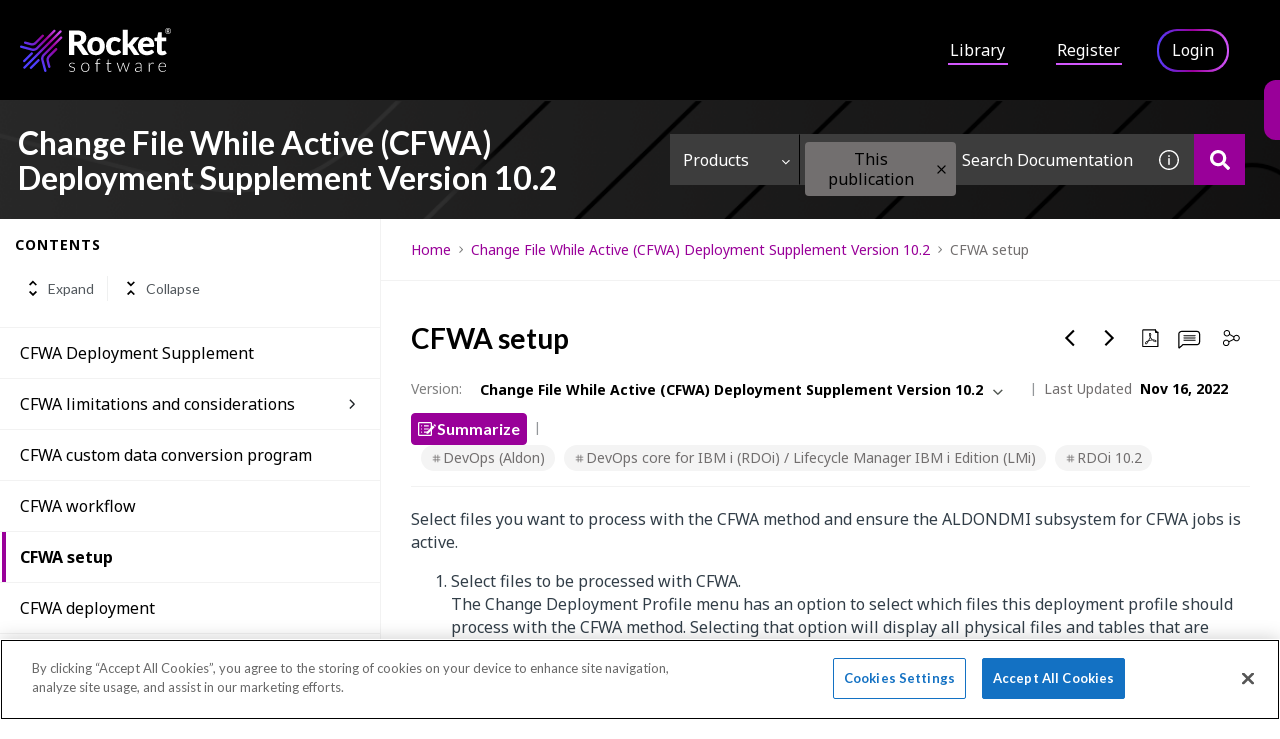

--- FILE ---
content_type: text/css
request_url: https://cdn.zoominsoftware.io/rocket/public/styles.470350f5cc16db71a114.css
body_size: 110405
content:
#nprogress{pointer-events:none}#nprogress .bar{background:#29d;height:2px;left:0;position:fixed;top:0;width:100%;z-index:1031}#nprogress .peg{box-shadow:0 0 10px #29d,0 0 5px #29d;display:block;height:100%;opacity:1;position:absolute;right:0;-webkit-transform:rotate(3deg) translateY(-4px);-ms-transform:rotate(3deg) translateY(-4px);transform:rotate(3deg) translateY(-4px);width:100px}#nprogress .spinner{display:block;position:fixed;right:15px;top:15px;z-index:1031}#nprogress .spinner-icon{-webkit-animation:nprogress-spinner .4s linear infinite;animation:nprogress-spinner .4s linear infinite;border-color:#29d transparent transparent #29d;border-radius:50%;border-style:solid;border-width:2px;box-sizing:border-box;height:18px;width:18px}.nprogress-custom-parent{overflow:hidden;position:relative}.nprogress-custom-parent #nprogress .bar,.nprogress-custom-parent #nprogress .spinner{position:absolute}@-webkit-keyframes nprogress-spinner{0%{-webkit-transform:rotate(0deg)}to{-webkit-transform:rotate(1turn)}}@keyframes nprogress-spinner{0%{transform:rotate(0deg)}to{transform:rotate(1turn)}}


/*! purgecss start ignore */.Toastify__toast-container{min-width:519px!important}/*! purgecss end ignore */[dir=rtl] .Toastify__toast{direction:rtl}.zDocsToast{background-color:#fff!important;box-shadow:0 5px 15px 0 rgba(0,0,0,.25)!important;color:#000;font-family:Lato,serif!important;font-size:16px;padding:24px!important}[dir=rtl] .zDocsToast{text-align:right}.zDocsToastProgressBar{background-color:#909!important;height:10px!important;transform-origin:right!important}.zDocsToastCloseButton{position:absolute;right:10px;top:10px}

/*!
 * Bootstrap v4.6.1 (https://getbootstrap.com/)
 * Copyright 2011-2021 The Bootstrap Authors
 * Copyright 2011-2021 Twitter, Inc.
 * Licensed under MIT (https://github.com/twbs/bootstrap/blob/main/LICENSE)
 */:root{--blue:#007bff;--indigo:#6610f2;--purple:#6f42c1;--pink:#e83e8c;--red:#dc3545;--orange:#fd7e14;--yellow:#ffc107;--green:#28a745;--teal:#20c997;--cyan:#17a2b8;--white:#fff;--gray:#6c757d;--gray-dark:#343a40;--primary:#007bff;--secondary:#6c757d;--success:#28a745;--info:#17a2b8;--warning:#ffc107;--danger:#dc3545;--light:#f8f9fa;--dark:#343a40;--breakpoint-xs:0;--breakpoint-sm:576px;--breakpoint-md:768px;--breakpoint-lg:992px;--breakpoint-xl:1200px;--font-family-sans-serif:-apple-system,BlinkMacSystemFont,"Segoe UI",Roboto,"Helvetica Neue",Arial,"Noto Sans","Liberation Sans",sans-serif,"Apple Color Emoji","Segoe UI Emoji","Segoe UI Symbol","Noto Color Emoji";--font-family-monospace:SFMono-Regular,Menlo,Monaco,Consolas,"Liberation Mono","Courier New",monospace}*,:after,:before{box-sizing:border-box}html{font-family:sans-serif;line-height:1.15;-webkit-text-size-adjust:100%}article,aside,figcaption,figure,footer,header,hgroup,main,nav,section{display:block}body{background-color:#fff;color:#212529;font-family:-apple-system,BlinkMacSystemFont,Segoe UI,Roboto,Helvetica Neue,Arial,Noto Sans,Liberation Sans,sans-serif,Apple Color Emoji,Segoe UI Emoji,Segoe UI Symbol,Noto Color Emoji;font-size:1rem;font-weight:400;line-height:1.5;text-align:left}[tabindex="-1"]:focus:not(:focus-visible){outline:0!important}hr{box-sizing:content-box;height:0;overflow:visible}h1,h2,h3,h4,h5,h6{margin-bottom:.5rem;margin-top:0}p{margin-bottom:1rem;margin-top:0}abbr[data-original-title],abbr[title]{border-bottom:0;cursor:help;text-decoration:underline;-webkit-text-decoration:underline dotted;text-decoration:underline dotted;-webkit-text-decoration-skip-ink:none;text-decoration-skip-ink:none}address{line-height:inherit}address,dl,ol,ul{margin-bottom:1rem}dl,ol,ul{margin-top:0}ol ol,ol ul,ul ol,ul ul{margin-bottom:0}dt{font-weight:700}dd{margin-bottom:.5rem;margin-left:0}blockquote{margin:0 0 1rem}b,strong{font-weight:bolder}small{font-size:80%}sub,sup{font-size:75%;line-height:0;position:relative;vertical-align:baseline}sub{bottom:-.25em}sup{top:-.5em}a{background-color:transparent;color:#007bff}a:hover{color:#0056b3;text-decoration:underline}a:not([href]):not([class]),a:not([href]):not([class]):hover{color:inherit;text-decoration:none}code,kbd,pre,samp{font-family:SFMono-Regular,Menlo,Monaco,Consolas,Liberation Mono,Courier New,monospace;font-size:1em}pre{margin-bottom:1rem;margin-top:0;overflow:auto;-ms-overflow-style:scrollbar}figure{margin:0 0 1rem}img{border-style:none}svg{overflow:hidden;vertical-align:middle}caption{caption-side:bottom;color:#6c757d;padding-bottom:.75rem;padding-top:.75rem;text-align:left}th{text-align:inherit;text-align:-webkit-match-parent}label{display:inline-block;margin-bottom:.5rem}button{border-radius:0}button:focus:not(:focus-visible){outline:0}button,input,optgroup,select,textarea{line-height:inherit;margin:0}button,input{overflow:visible}[role=button]{cursor:pointer}select{word-wrap:normal}[type=button],[type=reset],[type=submit],button{-webkit-appearance:button}[type=button]:not(:disabled),[type=reset]:not(:disabled),[type=submit]:not(:disabled),button:not(:disabled){cursor:pointer}[type=button]::-moz-focus-inner,[type=reset]::-moz-focus-inner,[type=submit]::-moz-focus-inner,button::-moz-focus-inner{border-style:none;padding:0}input[type=checkbox],input[type=radio]{box-sizing:border-box;padding:0}textarea{resize:vertical}fieldset{border:0;margin:0;min-width:0;padding:0}legend{color:inherit;display:block;font-size:1.5rem;line-height:inherit;margin-bottom:.5rem;max-width:100%;padding:0;white-space:normal;width:100%}progress{vertical-align:baseline}[type=number]::-webkit-inner-spin-button,[type=number]::-webkit-outer-spin-button{height:auto}[type=search]{-webkit-appearance:none;outline-offset:-2px}[type=search]::-webkit-search-decoration{-webkit-appearance:none}::-webkit-file-upload-button{-webkit-appearance:button;font:inherit}output{display:inline-block}summary{cursor:pointer;display:list-item}[hidden]{display:none!important}.h1,.h2,.h3,.h4,.h5,.h6,h1,h2,h3,h4,h5,h6{font-weight:500;line-height:1.2;margin-bottom:.5rem}.h1,h1{font-size:2.5rem}.h2,h2{font-size:2rem}.h3,h3{font-size:1.75rem}.h4,h4{font-size:1.5rem}.h5,h5{font-size:1.25rem}.h6,h6{font-size:1rem}.lead{font-size:1.25rem;font-weight:300}.display-1{font-size:6rem}.display-1,.display-2{font-weight:300;line-height:1.2}.display-2{font-size:5.5rem}.display-3{font-size:4.5rem}.display-3,.display-4{font-weight:300;line-height:1.2}.display-4{font-size:3.5rem}hr{border:0;border-top:1px solid rgba(0,0,0,.1);margin-bottom:1rem;margin-top:1rem}.small,small{font-size:80%;font-weight:400}.mark,mark{background-color:#fcf8e3;padding:.2em}.list-inline,.list-unstyled{list-style:none;padding-left:0}.list-inline-item{display:inline-block}.list-inline-item:not(:last-child){margin-right:.5rem}.initialism{font-size:90%;text-transform:uppercase}.blockquote{font-size:1.25rem;margin-bottom:1rem}.blockquote-footer{color:#6c757d;display:block;font-size:80%}.blockquote-footer:before{content:"\2014\00A0"}.img-fluid,.img-thumbnail{height:auto;max-width:100%}.img-thumbnail{background-color:#fff;border:1px solid #dee2e6;border-radius:.25rem;padding:.25rem}.figure{display:inline-block}.figure-img{line-height:1;margin-bottom:.5rem}.figure-caption{color:#6c757d;font-size:90%}code{color:#e83e8c;font-size:87.5%;word-wrap:break-word}a>code{color:inherit}kbd{background-color:#212529;border-radius:.2rem;color:#fff;font-size:87.5%;padding:.2rem .4rem}kbd kbd{font-size:100%;font-weight:700;padding:0}pre{color:#212529;display:block;font-size:87.5%}pre code{color:inherit;font-size:inherit;word-break:normal}.pre-scrollable{max-height:340px;overflow-y:scroll}.row{display:-ms-flexbox;-ms-flex-wrap:wrap}.col{-ms-flex-preferred-size:0;-ms-flex-positive:1}.row-cols-1>*{-ms-flex:0 0 100%}.row-cols-2>*{-ms-flex:0 0 50%}.row-cols-3>*{-ms-flex:0 0 33.333333%;flex:0 0 33.333333%;max-width:33.333333%}.row-cols-4>*{-ms-flex:0 0 25%}.row-cols-5>*{-ms-flex:0 0 20%}.row-cols-6>*{-ms-flex:0 0 16.666667%;flex:0 0 16.666667%;max-width:16.666667%}.col-auto{-ms-flex:0 0 auto}.col-1{-ms-flex:0 0 8.333333%;flex:0 0 8.333333%;max-width:8.333333%}.col-2{-ms-flex:0 0 16.666667%;flex:0 0 16.666667%;max-width:16.666667%}.col-3{-ms-flex:0 0 25%}.col-4{-ms-flex:0 0 33.333333%;flex:0 0 33.333333%;max-width:33.333333%}.col-5{-ms-flex:0 0 41.666667%;flex:0 0 41.666667%;max-width:41.666667%}.col-6{-ms-flex:0 0 50%}.col-7{-ms-flex:0 0 58.333333%;flex:0 0 58.333333%;max-width:58.333333%}.col-8{-ms-flex:0 0 66.666667%;flex:0 0 66.666667%;max-width:66.666667%}.col-9{-ms-flex:0 0 75%}.col-10{-ms-flex:0 0 83.333333%;flex:0 0 83.333333%;max-width:83.333333%}.col-11{-ms-flex:0 0 91.666667%;flex:0 0 91.666667%;max-width:91.666667%}.col-12{-ms-flex:0 0 100%}.order-first{-ms-flex-order:-1}.order-last{-ms-flex-order:13}.order-0{-ms-flex-order:0}.order-1{-ms-flex-order:1}.order-2{-ms-flex-order:2}.order-3{-ms-flex-order:3}.order-4{-ms-flex-order:4}.order-5{-ms-flex-order:5}.order-6{-ms-flex-order:6}.order-7{-ms-flex-order:7}.order-8{-ms-flex-order:8}.order-9{-ms-flex-order:9}.order-10{-ms-flex-order:10}.order-11{-ms-flex-order:11}.order-12{-ms-flex-order:12}.offset-1{margin-left:8.333333%}.offset-2{margin-left:16.666667%}.offset-4{margin-left:33.333333%}.offset-5{margin-left:41.666667%}.offset-7{margin-left:58.333333%}.offset-8{margin-left:66.666667%}.offset-10{margin-left:83.333333%}.offset-11{margin-left:91.666667%}@media (min-width:576px){.col-sm{-ms-flex-preferred-size:0;flex-basis:0;-ms-flex-positive:1;flex-grow:1;max-width:100%}.row-cols-sm-1>*{-ms-flex:0 0 100%;flex:0 0 100%;max-width:100%}.row-cols-sm-2>*{-ms-flex:0 0 50%;flex:0 0 50%;max-width:50%}.row-cols-sm-3>*{-ms-flex:0 0 33.333333%;flex:0 0 33.333333%;max-width:33.333333%}.row-cols-sm-4>*{-ms-flex:0 0 25%;flex:0 0 25%;max-width:25%}.row-cols-sm-5>*{-ms-flex:0 0 20%;flex:0 0 20%;max-width:20%}.row-cols-sm-6>*{-ms-flex:0 0 16.666667%;flex:0 0 16.666667%;max-width:16.666667%}.col-sm-auto{-ms-flex:0 0 auto;flex:0 0 auto;max-width:100%;width:auto}.col-sm-1{-ms-flex:0 0 8.333333%;flex:0 0 8.333333%;max-width:8.333333%}.col-sm-2{-ms-flex:0 0 16.666667%;flex:0 0 16.666667%;max-width:16.666667%}.col-sm-3{-ms-flex:0 0 25%;flex:0 0 25%;max-width:25%}.col-sm-4{-ms-flex:0 0 33.333333%;flex:0 0 33.333333%;max-width:33.333333%}.col-sm-5{-ms-flex:0 0 41.666667%;flex:0 0 41.666667%;max-width:41.666667%}.col-sm-6{-ms-flex:0 0 50%;flex:0 0 50%;max-width:50%}.col-sm-7{-ms-flex:0 0 58.333333%;flex:0 0 58.333333%;max-width:58.333333%}.col-sm-8{-ms-flex:0 0 66.666667%;flex:0 0 66.666667%;max-width:66.666667%}.col-sm-9{-ms-flex:0 0 75%;flex:0 0 75%;max-width:75%}.col-sm-10{-ms-flex:0 0 83.333333%;flex:0 0 83.333333%;max-width:83.333333%}.col-sm-11{-ms-flex:0 0 91.666667%;flex:0 0 91.666667%;max-width:91.666667%}.col-sm-12{-ms-flex:0 0 100%;flex:0 0 100%;max-width:100%}.order-sm-first{-ms-flex-order:-1;order:-1}.order-sm-last{-ms-flex-order:13;order:13}.order-sm-0{-ms-flex-order:0;order:0}.order-sm-1{-ms-flex-order:1;order:1}.order-sm-2{-ms-flex-order:2;order:2}.order-sm-3{-ms-flex-order:3;order:3}.order-sm-4{-ms-flex-order:4;order:4}.order-sm-5{-ms-flex-order:5;order:5}.order-sm-6{-ms-flex-order:6;order:6}.order-sm-7{-ms-flex-order:7;order:7}.order-sm-8{-ms-flex-order:8;order:8}.order-sm-9{-ms-flex-order:9;order:9}.order-sm-10{-ms-flex-order:10;order:10}.order-sm-11{-ms-flex-order:11;order:11}.order-sm-12{-ms-flex-order:12;order:12}.offset-sm-0{margin-left:0}.offset-sm-1{margin-left:8.333333%}.offset-sm-2{margin-left:16.666667%}.offset-sm-3{margin-left:25%}.offset-sm-4{margin-left:33.333333%}.offset-sm-5{margin-left:41.666667%}.offset-sm-6{margin-left:50%}.offset-sm-7{margin-left:58.333333%}.offset-sm-8{margin-left:66.666667%}.offset-sm-9{margin-left:75%}.offset-sm-10{margin-left:83.333333%}.offset-sm-11{margin-left:91.666667%}}@media (min-width:768px){.col-md{-ms-flex-preferred-size:0;flex-basis:0;-ms-flex-positive:1;flex-grow:1;max-width:100%}.row-cols-md-1>*{-ms-flex:0 0 100%;flex:0 0 100%;max-width:100%}.row-cols-md-2>*{-ms-flex:0 0 50%;flex:0 0 50%;max-width:50%}.row-cols-md-3>*{-ms-flex:0 0 33.333333%;flex:0 0 33.333333%;max-width:33.333333%}.row-cols-md-4>*{-ms-flex:0 0 25%;flex:0 0 25%;max-width:25%}.row-cols-md-5>*{-ms-flex:0 0 20%;flex:0 0 20%;max-width:20%}.row-cols-md-6>*{-ms-flex:0 0 16.666667%;flex:0 0 16.666667%;max-width:16.666667%}.col-md-auto{-ms-flex:0 0 auto;flex:0 0 auto;max-width:100%;width:auto}.col-md-1{-ms-flex:0 0 8.333333%;flex:0 0 8.333333%;max-width:8.333333%}.col-md-2{-ms-flex:0 0 16.666667%;flex:0 0 16.666667%;max-width:16.666667%}.col-md-3{-ms-flex:0 0 25%;flex:0 0 25%;max-width:25%}.col-md-4{-ms-flex:0 0 33.333333%;flex:0 0 33.333333%;max-width:33.333333%}.col-md-5{-ms-flex:0 0 41.666667%;flex:0 0 41.666667%;max-width:41.666667%}.col-md-6{-ms-flex:0 0 50%;flex:0 0 50%;max-width:50%}.col-md-7{-ms-flex:0 0 58.333333%;flex:0 0 58.333333%;max-width:58.333333%}.col-md-8{-ms-flex:0 0 66.666667%;flex:0 0 66.666667%;max-width:66.666667%}.col-md-9{-ms-flex:0 0 75%;flex:0 0 75%;max-width:75%}.col-md-10{-ms-flex:0 0 83.333333%;flex:0 0 83.333333%;max-width:83.333333%}.col-md-11{-ms-flex:0 0 91.666667%;flex:0 0 91.666667%;max-width:91.666667%}.col-md-12{-ms-flex:0 0 100%;flex:0 0 100%;max-width:100%}.order-md-first{-ms-flex-order:-1;order:-1}.order-md-last{-ms-flex-order:13;order:13}.order-md-0{-ms-flex-order:0;order:0}.order-md-1{-ms-flex-order:1;order:1}.order-md-2{-ms-flex-order:2;order:2}.order-md-3{-ms-flex-order:3;order:3}.order-md-4{-ms-flex-order:4;order:4}.order-md-5{-ms-flex-order:5;order:5}.order-md-6{-ms-flex-order:6;order:6}.order-md-7{-ms-flex-order:7;order:7}.order-md-8{-ms-flex-order:8;order:8}.order-md-9{-ms-flex-order:9;order:9}.order-md-10{-ms-flex-order:10;order:10}.order-md-11{-ms-flex-order:11;order:11}.order-md-12{-ms-flex-order:12;order:12}.offset-md-0{margin-left:0}.offset-md-1{margin-left:8.333333%}.offset-md-2{margin-left:16.666667%}.offset-md-3{margin-left:25%}.offset-md-4{margin-left:33.333333%}.offset-md-5{margin-left:41.666667%}.offset-md-6{margin-left:50%}.offset-md-7{margin-left:58.333333%}.offset-md-8{margin-left:66.666667%}.offset-md-9{margin-left:75%}.offset-md-10{margin-left:83.333333%}.offset-md-11{margin-left:91.666667%}}@media (min-width:992px){.col-lg{-ms-flex-preferred-size:0;flex-basis:0;-ms-flex-positive:1;flex-grow:1;max-width:100%}.row-cols-lg-1>*{-ms-flex:0 0 100%;flex:0 0 100%;max-width:100%}.row-cols-lg-2>*{-ms-flex:0 0 50%;flex:0 0 50%;max-width:50%}.row-cols-lg-3>*{-ms-flex:0 0 33.333333%;flex:0 0 33.333333%;max-width:33.333333%}.row-cols-lg-4>*{-ms-flex:0 0 25%;flex:0 0 25%;max-width:25%}.row-cols-lg-5>*{-ms-flex:0 0 20%;flex:0 0 20%;max-width:20%}.row-cols-lg-6>*{-ms-flex:0 0 16.666667%;flex:0 0 16.666667%;max-width:16.666667%}.col-lg-auto{-ms-flex:0 0 auto;flex:0 0 auto;max-width:100%;width:auto}.col-lg-1{-ms-flex:0 0 8.333333%;flex:0 0 8.333333%;max-width:8.333333%}.col-lg-2{-ms-flex:0 0 16.666667%;flex:0 0 16.666667%;max-width:16.666667%}.col-lg-3{-ms-flex:0 0 25%;flex:0 0 25%;max-width:25%}.col-lg-4{-ms-flex:0 0 33.333333%;flex:0 0 33.333333%;max-width:33.333333%}.col-lg-5{-ms-flex:0 0 41.666667%;flex:0 0 41.666667%;max-width:41.666667%}.col-lg-6{-ms-flex:0 0 50%;flex:0 0 50%;max-width:50%}.col-lg-7{-ms-flex:0 0 58.333333%;flex:0 0 58.333333%;max-width:58.333333%}.col-lg-8{-ms-flex:0 0 66.666667%;flex:0 0 66.666667%;max-width:66.666667%}.col-lg-9{-ms-flex:0 0 75%;flex:0 0 75%;max-width:75%}.col-lg-10{-ms-flex:0 0 83.333333%;flex:0 0 83.333333%;max-width:83.333333%}.col-lg-11{-ms-flex:0 0 91.666667%;flex:0 0 91.666667%;max-width:91.666667%}.col-lg-12{-ms-flex:0 0 100%;flex:0 0 100%;max-width:100%}.order-lg-first{-ms-flex-order:-1;order:-1}.order-lg-last{-ms-flex-order:13;order:13}.order-lg-0{-ms-flex-order:0;order:0}.order-lg-1{-ms-flex-order:1;order:1}.order-lg-2{-ms-flex-order:2;order:2}.order-lg-3{-ms-flex-order:3;order:3}.order-lg-4{-ms-flex-order:4;order:4}.order-lg-5{-ms-flex-order:5;order:5}.order-lg-6{-ms-flex-order:6;order:6}.order-lg-7{-ms-flex-order:7;order:7}.order-lg-8{-ms-flex-order:8;order:8}.order-lg-9{-ms-flex-order:9;order:9}.order-lg-10{-ms-flex-order:10;order:10}.order-lg-11{-ms-flex-order:11;order:11}.order-lg-12{-ms-flex-order:12;order:12}.offset-lg-0{margin-left:0}.offset-lg-1{margin-left:8.333333%}.offset-lg-2{margin-left:16.666667%}.offset-lg-3{margin-left:25%}.offset-lg-4{margin-left:33.333333%}.offset-lg-5{margin-left:41.666667%}.offset-lg-6{margin-left:50%}.offset-lg-7{margin-left:58.333333%}.offset-lg-8{margin-left:66.666667%}.offset-lg-9{margin-left:75%}.offset-lg-10{margin-left:83.333333%}.offset-lg-11{margin-left:91.666667%}}@media (min-width:1200px){.col-xl{-ms-flex-preferred-size:0;flex-basis:0;-ms-flex-positive:1;flex-grow:1;max-width:100%}.row-cols-xl-1>*{-ms-flex:0 0 100%;flex:0 0 100%;max-width:100%}.row-cols-xl-2>*{-ms-flex:0 0 50%;flex:0 0 50%;max-width:50%}.row-cols-xl-3>*{-ms-flex:0 0 33.333333%;flex:0 0 33.333333%;max-width:33.333333%}.row-cols-xl-4>*{-ms-flex:0 0 25%;flex:0 0 25%;max-width:25%}.row-cols-xl-5>*{-ms-flex:0 0 20%;flex:0 0 20%;max-width:20%}.row-cols-xl-6>*{-ms-flex:0 0 16.666667%;flex:0 0 16.666667%;max-width:16.666667%}.col-xl-auto{-ms-flex:0 0 auto;flex:0 0 auto;max-width:100%;width:auto}.col-xl-1{-ms-flex:0 0 8.333333%;flex:0 0 8.333333%;max-width:8.333333%}.col-xl-2{-ms-flex:0 0 16.666667%;flex:0 0 16.666667%;max-width:16.666667%}.col-xl-3{-ms-flex:0 0 25%;flex:0 0 25%;max-width:25%}.col-xl-4{-ms-flex:0 0 33.333333%;flex:0 0 33.333333%;max-width:33.333333%}.col-xl-5{-ms-flex:0 0 41.666667%;flex:0 0 41.666667%;max-width:41.666667%}.col-xl-6{-ms-flex:0 0 50%;flex:0 0 50%;max-width:50%}.col-xl-7{-ms-flex:0 0 58.333333%;flex:0 0 58.333333%;max-width:58.333333%}.col-xl-8{-ms-flex:0 0 66.666667%;flex:0 0 66.666667%;max-width:66.666667%}.col-xl-9{-ms-flex:0 0 75%;flex:0 0 75%;max-width:75%}.col-xl-10{-ms-flex:0 0 83.333333%;flex:0 0 83.333333%;max-width:83.333333%}.col-xl-11{-ms-flex:0 0 91.666667%;flex:0 0 91.666667%;max-width:91.666667%}.col-xl-12{-ms-flex:0 0 100%;flex:0 0 100%;max-width:100%}.order-xl-first{-ms-flex-order:-1;order:-1}.order-xl-last{-ms-flex-order:13;order:13}.order-xl-0{-ms-flex-order:0;order:0}.order-xl-1{-ms-flex-order:1;order:1}.order-xl-2{-ms-flex-order:2;order:2}.order-xl-3{-ms-flex-order:3;order:3}.order-xl-4{-ms-flex-order:4;order:4}.order-xl-5{-ms-flex-order:5;order:5}.order-xl-6{-ms-flex-order:6;order:6}.order-xl-7{-ms-flex-order:7;order:7}.order-xl-8{-ms-flex-order:8;order:8}.order-xl-9{-ms-flex-order:9;order:9}.order-xl-10{-ms-flex-order:10;order:10}.order-xl-11{-ms-flex-order:11;order:11}.order-xl-12{-ms-flex-order:12;order:12}.offset-xl-0{margin-left:0}.offset-xl-1{margin-left:8.333333%}.offset-xl-2{margin-left:16.666667%}.offset-xl-3{margin-left:25%}.offset-xl-4{margin-left:33.333333%}.offset-xl-5{margin-left:41.666667%}.offset-xl-6{margin-left:50%}.offset-xl-7{margin-left:58.333333%}.offset-xl-8{margin-left:66.666667%}.offset-xl-9{margin-left:75%}.offset-xl-10{margin-left:83.333333%}.offset-xl-11{margin-left:91.666667%}}.table{color:#212529;margin-bottom:1rem;width:100%}.table td,.table th{border-top:1px solid #dee2e6;padding:.75rem;vertical-align:top}.table thead th{border-bottom:2px solid #dee2e6;vertical-align:bottom}.table tbody+tbody{border-top:2px solid #dee2e6}.table-sm td,.table-sm th{padding:.3rem}.table-bordered,.table-bordered td,.table-bordered th{border:1px solid #dee2e6}.table-bordered thead td,.table-bordered thead th{border-bottom-width:2px}.table-borderless tbody+tbody,.table-borderless td,.table-borderless th,.table-borderless thead th{border:0}.table-striped tbody tr:nth-of-type(odd){background-color:rgba(0,0,0,.05)}.table-hover tbody tr:hover{background-color:rgba(0,0,0,.075);color:#212529}.table-primary,.table-primary>td,.table-primary>th{background-color:#b8daff}.table-primary tbody+tbody,.table-primary td,.table-primary th,.table-primary thead th{border-color:#7abaff}.table-hover .table-primary:hover,.table-hover .table-primary:hover>td,.table-hover .table-primary:hover>th{background-color:#9fcdff}.table-secondary,.table-secondary>td,.table-secondary>th{background-color:#d6d8db}.table-secondary tbody+tbody,.table-secondary td,.table-secondary th,.table-secondary thead th{border-color:#b3b7bb}.table-hover .table-secondary:hover,.table-hover .table-secondary:hover>td,.table-hover .table-secondary:hover>th{background-color:#c8cbcf}.table-success,.table-success>td,.table-success>th{background-color:#c3e6cb}.table-success tbody+tbody,.table-success td,.table-success th,.table-success thead th{border-color:#8fd19e}.table-hover .table-success:hover,.table-hover .table-success:hover>td,.table-hover .table-success:hover>th{background-color:#b1dfbb}.table-info,.table-info>td,.table-info>th{background-color:#bee5eb}.table-info tbody+tbody,.table-info td,.table-info th,.table-info thead th{border-color:#86cfda}.table-hover .table-info:hover,.table-hover .table-info:hover>td,.table-hover .table-info:hover>th{background-color:#abdde5}.table-warning,.table-warning>td,.table-warning>th{background-color:#ffeeba}.table-warning tbody+tbody,.table-warning td,.table-warning th,.table-warning thead th{border-color:#ffdf7e}.table-hover .table-warning:hover,.table-hover .table-warning:hover>td,.table-hover .table-warning:hover>th{background-color:#ffe8a1}.table-danger,.table-danger>td,.table-danger>th{background-color:#f5c6cb}.table-danger tbody+tbody,.table-danger td,.table-danger th,.table-danger thead th{border-color:#ed969e}.table-hover .table-danger:hover,.table-hover .table-danger:hover>td,.table-hover .table-danger:hover>th{background-color:#f1b0b7}.table-light,.table-light>td,.table-light>th{background-color:#fdfdfe}.table-light tbody+tbody,.table-light td,.table-light th,.table-light thead th{border-color:#fbfcfc}.table-hover .table-light:hover,.table-hover .table-light:hover>td,.table-hover .table-light:hover>th{background-color:#ececf6}.table-dark,.table-dark>td,.table-dark>th{background-color:#c6c8ca}.table-dark tbody+tbody,.table-dark td,.table-dark th,.table-dark thead th{border-color:#95999c}.table-hover .table-dark:hover,.table-hover .table-dark:hover>td,.table-hover .table-dark:hover>th{background-color:#b9bbbe}.table-active,.table-active>td,.table-active>th,.table-hover .table-active:hover,.table-hover .table-active:hover>td,.table-hover .table-active:hover>th{background-color:rgba(0,0,0,.075)}.table .thead-dark th{background-color:#343a40;border-color:#454d55;color:#fff}.table .thead-light th{background-color:#e9ecef;border-color:#dee2e6;color:#495057}.table-dark{background-color:#343a40;color:#fff}.table-dark td,.table-dark th,.table-dark thead th{border-color:#454d55}.table-dark.table-bordered{border:0}.table-dark.table-striped tbody tr:nth-of-type(odd){background-color:hsla(0,0%,100%,.05)}.table-dark.table-hover tbody tr:hover{background-color:hsla(0,0%,100%,.075);color:#fff}@media (max-width:575.98px){.table-responsive-sm{display:block;overflow-x:auto;width:100%;-webkit-overflow-scrolling:touch}.table-responsive-sm>.table-bordered{border:0}}@media (max-width:767.98px){.table-responsive-md{display:block;overflow-x:auto;width:100%;-webkit-overflow-scrolling:touch}.table-responsive-md>.table-bordered{border:0}}@media (max-width:991.98px){.table-responsive-lg{display:block;overflow-x:auto;width:100%;-webkit-overflow-scrolling:touch}.table-responsive-lg>.table-bordered{border:0}}@media (max-width:1199.98px){.table-responsive-xl{display:block;overflow-x:auto;width:100%;-webkit-overflow-scrolling:touch}.table-responsive-xl>.table-bordered{border:0}}.table-responsive{display:block;overflow-x:auto;width:100%;-webkit-overflow-scrolling:touch}.table-responsive>.table-bordered{border:0}.form-control::-webkit-input-placeholder{color:#6c757d;opacity:1}.form-control::-moz-placeholder{color:#6c757d;opacity:1}.form-control:-ms-input-placeholder{color:#6c757d;opacity:1}.form-control::-ms-input-placeholder{color:#6c757d;opacity:1}input[type=date].form-control,input[type=datetime-local].form-control,input[type=month].form-control,input[type=time].form-control{-webkit-appearance:none;-moz-appearance:none}.form-row{display:-ms-flexbox;-ms-flex-wrap:wrap}.form-check-inline{display:-ms-inline-flexbox;-ms-flex-align:center}.form-inline{display:-ms-flexbox;-ms-flex-flow:row wrap;-ms-flex-align:center}@media (min-width:576px){.form-inline label{-ms-flex-align:center;-ms-flex-pack:center;justify-content:center}.form-inline .form-group,.form-inline label{align-items:center;display:-ms-flexbox;display:flex;margin-bottom:0}.form-inline .form-group{-ms-flex:0 0 auto;flex:0 0 auto;-ms-flex-flow:row wrap;flex-flow:row wrap;-ms-flex-align:center}.form-inline .form-control{display:inline-block;vertical-align:middle;width:auto}.form-inline .form-control-plaintext{display:inline-block}.form-inline .custom-select,.form-inline .input-group{width:auto}.form-inline .form-check{display:-ms-flexbox;display:flex;-ms-flex-align:center;align-items:center;-ms-flex-pack:center;justify-content:center;padding-left:0;width:auto}.form-inline .form-check-input{position:relative;-ms-flex-negative:0;flex-shrink:0;margin-left:0;margin-right:.25rem;margin-top:0}.form-inline .custom-control{-ms-flex-align:center;align-items:center;-ms-flex-pack:center;justify-content:center}.form-inline .custom-control-label{margin-bottom:0}}.btn{-webkit-user-select:none;-moz-user-select:none;-ms-user-select:none}.btn-group,.btn-group-vertical{display:-ms-inline-flexbox}.btn-group-vertical>.btn,.btn-group>.btn{-ms-flex:1 1 auto}.btn-toolbar{display:-ms-flexbox;-ms-flex-wrap:wrap;-ms-flex-pack:start}.btn-group-vertical{-ms-flex-direction:column;-ms-flex-align:start;-ms-flex-pack:center}.input-group{display:-ms-flexbox;-ms-flex-wrap:wrap;-ms-flex-align:stretch}.input-group>.custom-file,.input-group>.custom-select,.input-group>.form-control,.input-group>.form-control-plaintext{-ms-flex:1 1 auto}.input-group>.custom-file{display:-ms-flexbox;-ms-flex-align:center}.input-group-append,.input-group-prepend,.input-group-text{display:-ms-flexbox}.input-group-text{-ms-flex-align:center}.custom-control{display:block;min-height:1.5rem;padding-left:1.5rem;position:relative;-webkit-print-color-adjust:exact;z-index:1;color-adjust:exact}.custom-control-inline{display:-ms-inline-flexbox;display:inline-flex;margin-right:1rem}.custom-control-input{height:1.25rem;left:0;opacity:0;position:absolute;width:1rem;z-index:-1}.custom-control-input:checked~.custom-control-label:before{background-color:#007bff;border-color:#007bff;color:#fff}.custom-control-input:focus~.custom-control-label:before{box-shadow:0 0 0 .2rem rgba(0,123,255,.25)}.custom-control-input:focus:not(:checked)~.custom-control-label:before{border-color:#80bdff}.custom-control-input:not(:disabled):active~.custom-control-label:before{background-color:#b3d7ff;border-color:#b3d7ff;color:#fff}.custom-control-input:disabled~.custom-control-label,.custom-control-input[disabled]~.custom-control-label{color:#6c757d}.custom-control-input:disabled~.custom-control-label:before,.custom-control-input[disabled]~.custom-control-label:before{background-color:#e9ecef}.custom-control-label{margin-bottom:0;position:relative;vertical-align:top}.custom-control-label:before{background-color:#fff;border:1px solid #adb5bd;pointer-events:none}.custom-control-label:after,.custom-control-label:before{content:"";display:block;height:1rem;left:-1.5rem;position:absolute;top:.25rem;width:1rem}.custom-control-label:after{background:50%/50% 50% no-repeat}.custom-checkbox .custom-control-label:before{border-radius:.25rem}.custom-checkbox .custom-control-input:checked~.custom-control-label:after{background-image:url("data:image/svg+xml;charset=utf-8,%3Csvg xmlns='http://www.w3.org/2000/svg' width='8' height='8' viewBox='0 0 8 8'%3E%3Cpath fill='%23fff' d='m6.564.75-3.59 3.612-1.538-1.55L0 4.26l2.974 2.99L8 2.193z'/%3E%3C/svg%3E")}.custom-checkbox .custom-control-input:indeterminate~.custom-control-label:before{background-color:#007bff;border-color:#007bff}.custom-checkbox .custom-control-input:indeterminate~.custom-control-label:after{background-image:url("data:image/svg+xml;charset=utf-8,%3Csvg xmlns='http://www.w3.org/2000/svg' width='4' height='4' viewBox='0 0 4 4'%3E%3Cpath stroke='%23fff' d='M0 2h4'/%3E%3C/svg%3E")}.custom-checkbox .custom-control-input:disabled:checked~.custom-control-label:before{background-color:rgba(0,123,255,.5)}.custom-checkbox .custom-control-input:disabled:indeterminate~.custom-control-label:before{background-color:rgba(0,123,255,.5)}.custom-radio .custom-control-label:before{border-radius:50%}.custom-radio .custom-control-input:checked~.custom-control-label:after{background-image:url("data:image/svg+xml;charset=utf-8,%3Csvg xmlns='http://www.w3.org/2000/svg' width='12' height='12' viewBox='-4 -4 8 8'%3E%3Ccircle r='3' fill='%23fff'/%3E%3C/svg%3E")}.custom-radio .custom-control-input:disabled:checked~.custom-control-label:before{background-color:rgba(0,123,255,.5)}.custom-switch{padding-left:2.25rem}.custom-switch .custom-control-label:before{border-radius:.5rem;left:-2.25rem;pointer-events:all;width:1.75rem}.custom-switch .custom-control-label:after{background-color:#adb5bd;border-radius:.5rem;height:calc(1rem - 4px);left:calc(-2.25rem + 2px);top:calc(.25rem + 2px);transition:background-color .15s ease-in-out,border-color .15s ease-in-out,box-shadow .15s ease-in-out,-webkit-transform .15s ease-in-out;transition:transform .15s ease-in-out,background-color .15s ease-in-out,border-color .15s ease-in-out,box-shadow .15s ease-in-out;transition:transform .15s ease-in-out,background-color .15s ease-in-out,border-color .15s ease-in-out,box-shadow .15s ease-in-out,-webkit-transform .15s ease-in-out;width:calc(1rem - 4px)}@media (prefers-reduced-motion:reduce){.custom-switch .custom-control-label:after{transition:none}}.custom-switch .custom-control-input:checked~.custom-control-label:after{background-color:#fff;-webkit-transform:translateX(.75rem);transform:translateX(.75rem)}.custom-switch .custom-control-input:disabled:checked~.custom-control-label:before{background-color:rgba(0,123,255,.5)}.custom-select{-webkit-appearance:none;-moz-appearance:none;appearance:none;background:#fff url("data:image/svg+xml;charset=utf-8,%3Csvg xmlns='http://www.w3.org/2000/svg' width='4' height='5' viewBox='0 0 4 5'%3E%3Cpath fill='%23343a40' d='M2 0 0 2h4zm0 5L0 3h4z'/%3E%3C/svg%3E") right .75rem center/8px 10px no-repeat;border:1px solid #ced4da;border-radius:.25rem;color:#495057;display:inline-block;font-size:1rem;font-weight:400;height:calc(1.5em + .75rem + 2px);line-height:1.5;padding:.375rem 1.75rem .375rem .75rem;vertical-align:middle;width:100%}.custom-select:focus{border-color:#80bdff;box-shadow:0 0 0 .2rem rgba(0,123,255,.25);outline:0}.custom-select:focus::-ms-value{background-color:#fff;color:#495057}.custom-select[multiple],.custom-select[size]:not([size="1"]){background-image:none;height:auto;padding-right:.75rem}.custom-select:disabled{background-color:#e9ecef;color:#6c757d}.custom-select::-ms-expand{display:none}.custom-select:-moz-focusring{color:transparent;text-shadow:0 0 0 #495057}.custom-select-sm{font-size:.875rem;height:calc(1.5em + .5rem + 2px);padding-bottom:.25rem;padding-left:.5rem;padding-top:.25rem}.custom-select-lg{font-size:1.25rem;height:calc(1.5em + 1rem + 2px);padding-bottom:.5rem;padding-left:1rem;padding-top:.5rem}.custom-file{display:inline-block;margin-bottom:0}.custom-file,.custom-file-input{height:calc(1.5em + .75rem + 2px);position:relative;width:100%}.custom-file-input{margin:0;opacity:0;overflow:hidden;z-index:2}.custom-file-input:focus~.custom-file-label{border-color:#80bdff;box-shadow:0 0 0 .2rem rgba(0,123,255,.25)}.custom-file-input:disabled~.custom-file-label,.custom-file-input[disabled]~.custom-file-label{background-color:#e9ecef}.custom-file-input:lang(en)~.custom-file-label:after{content:"Browse"}.custom-file-input~.custom-file-label[data-browse]:after{content:attr(data-browse)}.custom-file-label{background-color:#fff;border:1px solid #ced4da;border-radius:.25rem;font-weight:400;height:calc(1.5em + .75rem + 2px);left:0;overflow:hidden;z-index:1}.custom-file-label,.custom-file-label:after{color:#495057;line-height:1.5;padding:.375rem .75rem;position:absolute;right:0;top:0}.custom-file-label:after{background-color:#e9ecef;border-left:inherit;border-radius:0 .25rem .25rem 0;bottom:0;content:"Browse";display:block;height:calc(1.5em + .75rem);z-index:3}.custom-range{-webkit-appearance:none;-moz-appearance:none;appearance:none;background-color:transparent;height:1.4rem;padding:0;width:100%}.custom-range:focus{outline:0}.custom-range:focus::-webkit-slider-thumb{box-shadow:0 0 0 1px #fff,0 0 0 .2rem rgba(0,123,255,.25)}.custom-range:focus::-moz-range-thumb{box-shadow:0 0 0 1px #fff,0 0 0 .2rem rgba(0,123,255,.25)}.custom-range:focus::-ms-thumb{box-shadow:0 0 0 1px #fff,0 0 0 .2rem rgba(0,123,255,.25)}.custom-range::-moz-focus-outer{border:0}.custom-range::-webkit-slider-thumb{-webkit-appearance:none;appearance:none;background-color:#007bff;border:0;border-radius:1rem;height:1rem;margin-top:-.25rem;-webkit-transition:background-color .15s ease-in-out,border-color .15s ease-in-out,box-shadow .15s ease-in-out;transition:background-color .15s ease-in-out,border-color .15s ease-in-out,box-shadow .15s ease-in-out;width:1rem}@media (prefers-reduced-motion:reduce){.custom-range::-webkit-slider-thumb{-webkit-transition:none;transition:none}}.custom-range::-webkit-slider-thumb:active{background-color:#b3d7ff}.custom-range::-webkit-slider-runnable-track{background-color:#dee2e6;border-color:transparent;border-radius:1rem;color:transparent;cursor:pointer;height:.5rem;width:100%}.custom-range::-moz-range-thumb{-moz-appearance:none;appearance:none;background-color:#007bff;border:0;border-radius:1rem;height:1rem;-moz-transition:background-color .15s ease-in-out,border-color .15s ease-in-out,box-shadow .15s ease-in-out;transition:background-color .15s ease-in-out,border-color .15s ease-in-out,box-shadow .15s ease-in-out;width:1rem}@media (prefers-reduced-motion:reduce){.custom-range::-moz-range-thumb{-moz-transition:none;transition:none}}.custom-range::-moz-range-thumb:active{background-color:#b3d7ff}.custom-range::-moz-range-track{background-color:#dee2e6;border-color:transparent;border-radius:1rem;color:transparent;cursor:pointer;height:.5rem;width:100%}.custom-range::-ms-thumb{appearance:none;background-color:#007bff;border:0;border-radius:1rem;height:1rem;margin-left:.2rem;margin-right:.2rem;margin-top:0;-ms-transition:background-color .15s ease-in-out,border-color .15s ease-in-out,box-shadow .15s ease-in-out;transition:background-color .15s ease-in-out,border-color .15s ease-in-out,box-shadow .15s ease-in-out;width:1rem}@media (prefers-reduced-motion:reduce){.custom-range::-ms-thumb{-ms-transition:none;transition:none}}.custom-range::-ms-thumb:active{background-color:#b3d7ff}.custom-range::-ms-track{background-color:transparent;border-color:transparent;border-width:.5rem;color:transparent;cursor:pointer;height:.5rem;width:100%}.custom-range::-ms-fill-lower,.custom-range::-ms-fill-upper{background-color:#dee2e6;border-radius:1rem}.custom-range::-ms-fill-upper{margin-right:15px}.custom-range:disabled::-webkit-slider-thumb{background-color:#adb5bd}.custom-range:disabled::-webkit-slider-runnable-track{cursor:default}.custom-range:disabled::-moz-range-thumb{background-color:#adb5bd}.custom-range:disabled::-moz-range-track{cursor:default}.custom-range:disabled::-ms-thumb{background-color:#adb5bd}.custom-control-label:before,.custom-file-label,.custom-select{transition:background-color .15s ease-in-out,border-color .15s ease-in-out,box-shadow .15s ease-in-out}@media (prefers-reduced-motion:reduce){.custom-control-label:before,.custom-file-label,.custom-select{transition:none}}.nav{display:-ms-flexbox;-ms-flex-wrap:wrap}.nav-fill .nav-item,.nav-fill>.nav-link{-ms-flex:1 1 auto}.nav-justified .nav-item,.nav-justified>.nav-link{-ms-flex-preferred-size:0;-ms-flex-positive:1}.navbar{padding:.5rem 1rem;position:relative}.navbar,.navbar .container,.navbar .container-fluid,.navbar .container-lg,.navbar .container-md,.navbar .container-sm,.navbar .container-xl{display:-ms-flexbox;display:flex;-ms-flex-wrap:wrap;flex-wrap:wrap;-ms-flex-align:center;align-items:center;-ms-flex-pack:justify;justify-content:space-between}.navbar-brand{display:inline-block;font-size:1.25rem;line-height:inherit;margin-right:1rem;padding-bottom:.3125rem;padding-top:.3125rem;white-space:nowrap}.navbar-brand:focus,.navbar-brand:hover{text-decoration:none}.navbar-nav{display:-ms-flexbox;display:flex;-ms-flex-direction:column;flex-direction:column;list-style:none;margin-bottom:0;padding-left:0}.navbar-nav .nav-link{padding-left:0;padding-right:0}.navbar-nav .dropdown-menu{float:none;position:static}.navbar-text{display:inline-block;padding-bottom:.5rem;padding-top:.5rem}.navbar-collapse{-ms-flex-preferred-size:100%;flex-basis:100%;-ms-flex-positive:1;flex-grow:1;-ms-flex-align:center;align-items:center}.navbar-toggler{background-color:transparent;border:1px solid transparent;border-radius:.25rem;font-size:1.25rem;line-height:1;padding:.25rem .75rem}.navbar-toggler:focus,.navbar-toggler:hover{text-decoration:none}.navbar-toggler-icon{background:50%/100% 100% no-repeat;content:"";display:inline-block;height:1.5em;vertical-align:middle;width:1.5em}.navbar-nav-scroll{max-height:75vh;overflow-y:auto}@media (max-width:575.98px){.navbar-expand-sm>.container,.navbar-expand-sm>.container-fluid,.navbar-expand-sm>.container-lg,.navbar-expand-sm>.container-md,.navbar-expand-sm>.container-sm,.navbar-expand-sm>.container-xl{padding-left:0;padding-right:0}}@media (min-width:576px){.navbar-expand-sm{-ms-flex-flow:row nowrap;flex-flow:row nowrap;-ms-flex-pack:start;justify-content:flex-start}.navbar-expand-sm .navbar-nav{-ms-flex-direction:row;flex-direction:row}.navbar-expand-sm .navbar-nav .dropdown-menu{position:absolute}.navbar-expand-sm .navbar-nav .nav-link{padding-left:.5rem;padding-right:.5rem}.navbar-expand-sm>.container,.navbar-expand-sm>.container-fluid,.navbar-expand-sm>.container-lg,.navbar-expand-sm>.container-md,.navbar-expand-sm>.container-sm,.navbar-expand-sm>.container-xl{-ms-flex-wrap:nowrap;flex-wrap:nowrap}.navbar-expand-sm .navbar-nav-scroll{overflow:visible}.navbar-expand-sm .navbar-collapse{display:-ms-flexbox!important;display:flex!important;-ms-flex-preferred-size:auto;flex-basis:auto}.navbar-expand-sm .navbar-toggler{display:none}}@media (max-width:767.98px){.navbar-expand-md>.container,.navbar-expand-md>.container-fluid,.navbar-expand-md>.container-lg,.navbar-expand-md>.container-md,.navbar-expand-md>.container-sm,.navbar-expand-md>.container-xl{padding-left:0;padding-right:0}}@media (min-width:768px){.navbar-expand-md{-ms-flex-flow:row nowrap;flex-flow:row nowrap;-ms-flex-pack:start;justify-content:flex-start}.navbar-expand-md .navbar-nav{-ms-flex-direction:row;flex-direction:row}.navbar-expand-md .navbar-nav .dropdown-menu{position:absolute}.navbar-expand-md .navbar-nav .nav-link{padding-left:.5rem;padding-right:.5rem}.navbar-expand-md>.container,.navbar-expand-md>.container-fluid,.navbar-expand-md>.container-lg,.navbar-expand-md>.container-md,.navbar-expand-md>.container-sm,.navbar-expand-md>.container-xl{-ms-flex-wrap:nowrap;flex-wrap:nowrap}.navbar-expand-md .navbar-nav-scroll{overflow:visible}.navbar-expand-md .navbar-collapse{display:-ms-flexbox!important;display:flex!important;-ms-flex-preferred-size:auto;flex-basis:auto}.navbar-expand-md .navbar-toggler{display:none}}@media (max-width:991.98px){.navbar-expand-lg>.container,.navbar-expand-lg>.container-fluid,.navbar-expand-lg>.container-lg,.navbar-expand-lg>.container-md,.navbar-expand-lg>.container-sm,.navbar-expand-lg>.container-xl{padding-left:0;padding-right:0}}@media (min-width:992px){.navbar-expand-lg{-ms-flex-flow:row nowrap;flex-flow:row nowrap;-ms-flex-pack:start;justify-content:flex-start}.navbar-expand-lg .navbar-nav{-ms-flex-direction:row;flex-direction:row}.navbar-expand-lg .navbar-nav .dropdown-menu{position:absolute}.navbar-expand-lg .navbar-nav .nav-link{padding-left:.5rem;padding-right:.5rem}.navbar-expand-lg>.container,.navbar-expand-lg>.container-fluid,.navbar-expand-lg>.container-lg,.navbar-expand-lg>.container-md,.navbar-expand-lg>.container-sm,.navbar-expand-lg>.container-xl{-ms-flex-wrap:nowrap;flex-wrap:nowrap}.navbar-expand-lg .navbar-nav-scroll{overflow:visible}.navbar-expand-lg .navbar-collapse{display:-ms-flexbox!important;display:flex!important;-ms-flex-preferred-size:auto;flex-basis:auto}.navbar-expand-lg .navbar-toggler{display:none}}@media (max-width:1199.98px){.navbar-expand-xl>.container,.navbar-expand-xl>.container-fluid,.navbar-expand-xl>.container-lg,.navbar-expand-xl>.container-md,.navbar-expand-xl>.container-sm,.navbar-expand-xl>.container-xl{padding-left:0;padding-right:0}}@media (min-width:1200px){.navbar-expand-xl{-ms-flex-flow:row nowrap;flex-flow:row nowrap;-ms-flex-pack:start;justify-content:flex-start}.navbar-expand-xl .navbar-nav{-ms-flex-direction:row;flex-direction:row}.navbar-expand-xl .navbar-nav .dropdown-menu{position:absolute}.navbar-expand-xl .navbar-nav .nav-link{padding-left:.5rem;padding-right:.5rem}.navbar-expand-xl>.container,.navbar-expand-xl>.container-fluid,.navbar-expand-xl>.container-lg,.navbar-expand-xl>.container-md,.navbar-expand-xl>.container-sm,.navbar-expand-xl>.container-xl{-ms-flex-wrap:nowrap;flex-wrap:nowrap}.navbar-expand-xl .navbar-nav-scroll{overflow:visible}.navbar-expand-xl .navbar-collapse{display:-ms-flexbox!important;display:flex!important;-ms-flex-preferred-size:auto;flex-basis:auto}.navbar-expand-xl .navbar-toggler{display:none}}.navbar-expand{-ms-flex-flow:row nowrap;flex-flow:row nowrap;-ms-flex-pack:start;justify-content:flex-start}.navbar-expand>.container,.navbar-expand>.container-fluid,.navbar-expand>.container-lg,.navbar-expand>.container-md,.navbar-expand>.container-sm,.navbar-expand>.container-xl{padding-left:0;padding-right:0}.navbar-expand .navbar-nav{-ms-flex-direction:row;flex-direction:row}.navbar-expand .navbar-nav .dropdown-menu{position:absolute}.navbar-expand .navbar-nav .nav-link{padding-left:.5rem;padding-right:.5rem}.navbar-expand>.container,.navbar-expand>.container-fluid,.navbar-expand>.container-lg,.navbar-expand>.container-md,.navbar-expand>.container-sm,.navbar-expand>.container-xl{-ms-flex-wrap:nowrap;flex-wrap:nowrap}.navbar-expand .navbar-nav-scroll{overflow:visible}.navbar-expand .navbar-collapse{display:-ms-flexbox!important;display:flex!important;-ms-flex-preferred-size:auto;flex-basis:auto}.navbar-expand .navbar-toggler{display:none}.navbar-light .navbar-brand,.navbar-light .navbar-brand:focus,.navbar-light .navbar-brand:hover{color:rgba(0,0,0,.9)}.navbar-light .navbar-nav .nav-link{color:rgba(0,0,0,.5)}.navbar-light .navbar-nav .nav-link:focus,.navbar-light .navbar-nav .nav-link:hover{color:rgba(0,0,0,.7)}.navbar-light .navbar-nav .nav-link.disabled{color:rgba(0,0,0,.3)}.navbar-light .navbar-nav .active>.nav-link,.navbar-light .navbar-nav .nav-link.active,.navbar-light .navbar-nav .nav-link.show,.navbar-light .navbar-nav .show>.nav-link{color:rgba(0,0,0,.9)}.navbar-light .navbar-toggler{border-color:rgba(0,0,0,.1);color:rgba(0,0,0,.5)}.navbar-light .navbar-toggler-icon{background-image:url("data:image/svg+xml;charset=utf-8,%3Csvg xmlns='http://www.w3.org/2000/svg' width='30' height='30' viewBox='0 0 30 30'%3E%3Cpath stroke='rgba(0, 0, 0, 0.5)' stroke-linecap='round' stroke-miterlimit='10' stroke-width='2' d='M4 7h22M4 15h22M4 23h22'/%3E%3C/svg%3E")}.navbar-light .navbar-text{color:rgba(0,0,0,.5)}.navbar-light .navbar-text a,.navbar-light .navbar-text a:focus,.navbar-light .navbar-text a:hover{color:rgba(0,0,0,.9)}.navbar-dark .navbar-brand,.navbar-dark .navbar-brand:focus,.navbar-dark .navbar-brand:hover{color:#fff}.navbar-dark .navbar-nav .nav-link{color:hsla(0,0%,100%,.5)}.navbar-dark .navbar-nav .nav-link:focus,.navbar-dark .navbar-nav .nav-link:hover{color:hsla(0,0%,100%,.75)}.navbar-dark .navbar-nav .nav-link.disabled{color:hsla(0,0%,100%,.25)}.navbar-dark .navbar-nav .active>.nav-link,.navbar-dark .navbar-nav .nav-link.active,.navbar-dark .navbar-nav .nav-link.show,.navbar-dark .navbar-nav .show>.nav-link{color:#fff}.navbar-dark .navbar-toggler{border-color:hsla(0,0%,100%,.1);color:hsla(0,0%,100%,.5)}.navbar-dark .navbar-toggler-icon{background-image:url("data:image/svg+xml;charset=utf-8,%3Csvg xmlns='http://www.w3.org/2000/svg' width='30' height='30' viewBox='0 0 30 30'%3E%3Cpath stroke='rgba(255, 255, 255, 0.5)' stroke-linecap='round' stroke-miterlimit='10' stroke-width='2' d='M4 7h22M4 15h22M4 23h22'/%3E%3C/svg%3E")}.navbar-dark .navbar-text{color:hsla(0,0%,100%,.5)}.navbar-dark .navbar-text a,.navbar-dark .navbar-text a:focus,.navbar-dark .navbar-text a:hover{color:#fff}.card{display:-ms-flexbox;display:flex;-ms-flex-direction:column;flex-direction:column;min-width:0;position:relative;word-wrap:break-word;background-clip:border-box;background-color:#fff;border:1px solid rgba(0,0,0,.125);border-radius:.25rem}.card>hr{margin-left:0;margin-right:0}.card>.list-group{border-bottom:inherit;border-top:inherit}.card>.list-group:first-child{border-top-left-radius:calc(.25rem - 1px);border-top-right-radius:calc(.25rem - 1px);border-top-width:0}.card>.list-group:last-child{border-bottom-left-radius:calc(.25rem - 1px);border-bottom-right-radius:calc(.25rem - 1px);border-bottom-width:0}.card>.card-header+.list-group,.card>.list-group+.card-footer{border-top:0}.card-body{-ms-flex:1 1 auto;flex:1 1 auto;min-height:1px;padding:1.25rem}.card-title{margin-bottom:.75rem}.card-subtitle{margin-top:-.375rem}.card-subtitle,.card-text:last-child{margin-bottom:0}.card-link:hover{text-decoration:none}.card-link+.card-link{margin-left:1.25rem}.card-header{background-color:rgba(0,0,0,.03);border-bottom:1px solid rgba(0,0,0,.125);margin-bottom:0;padding:.75rem 1.25rem}.card-header:first-child{border-radius:calc(.25rem - 1px) calc(.25rem - 1px) 0 0}.card-footer{background-color:rgba(0,0,0,.03);border-top:1px solid rgba(0,0,0,.125);padding:.75rem 1.25rem}.card-footer:last-child{border-radius:0 0 calc(.25rem - 1px) calc(.25rem - 1px)}.card-header-tabs{border-bottom:0;margin-bottom:-.75rem}.card-header-pills,.card-header-tabs{margin-left:-.625rem;margin-right:-.625rem}.card-img-overlay{border-radius:calc(.25rem - 1px);bottom:0;left:0;padding:1.25rem;position:absolute;right:0;top:0}.card-img,.card-img-bottom,.card-img-top{-ms-flex-negative:0;flex-shrink:0;width:100%}.card-img,.card-img-top{border-top-left-radius:calc(.25rem - 1px);border-top-right-radius:calc(.25rem - 1px)}.card-img,.card-img-bottom{border-bottom-left-radius:calc(.25rem - 1px);border-bottom-right-radius:calc(.25rem - 1px)}.card-deck .card{margin-bottom:15px}@media (min-width:576px){.card-deck{display:-ms-flexbox;display:flex;-ms-flex-flow:row wrap;flex-flow:row wrap;margin-left:-15px;margin-right:-15px}.card-deck .card{-ms-flex:1 0 0%;flex:1 0 0%;margin-bottom:0;margin-left:15px;margin-right:15px}}.card-group>.card{margin-bottom:15px}@media (min-width:576px){.card-group{display:-ms-flexbox;display:flex;-ms-flex-flow:row wrap;flex-flow:row wrap}.card-group>.card{-ms-flex:1 0 0%;flex:1 0 0%;margin-bottom:0}.card-group>.card+.card{border-left:0;margin-left:0}.card-group>.card:not(:last-child){border-bottom-right-radius:0;border-top-right-radius:0}.card-group>.card:not(:last-child) .card-header,.card-group>.card:not(:last-child) .card-img-top{border-top-right-radius:0}.card-group>.card:not(:last-child) .card-footer,.card-group>.card:not(:last-child) .card-img-bottom{border-bottom-right-radius:0}.card-group>.card:not(:first-child){border-bottom-left-radius:0;border-top-left-radius:0}.card-group>.card:not(:first-child) .card-header,.card-group>.card:not(:first-child) .card-img-top{border-top-left-radius:0}.card-group>.card:not(:first-child) .card-footer,.card-group>.card:not(:first-child) .card-img-bottom{border-bottom-left-radius:0}}.card-columns .card{margin-bottom:.75rem}@media (min-width:576px){.card-columns{-webkit-column-count:3;-moz-column-count:3;column-count:3;-webkit-column-gap:1.25rem;-moz-column-gap:1.25rem;column-gap:1.25rem;orphans:1;widows:1}.card-columns .card{display:inline-block;width:100%}}.accordion{overflow-anchor:none}.accordion>.card{overflow:hidden}.accordion>.card:not(:last-of-type){border-bottom:0;border-bottom-left-radius:0;border-bottom-right-radius:0}.accordion>.card:not(:first-of-type){border-top-left-radius:0;border-top-right-radius:0}.accordion>.card>.card-header{border-radius:0;margin-bottom:-1px}.breadcrumb{background-color:#e9ecef;border-radius:.25rem;display:-ms-flexbox;display:flex;-ms-flex-wrap:wrap;flex-wrap:wrap;list-style:none;margin-bottom:1rem;padding:.75rem 1rem}.breadcrumb-item+.breadcrumb-item{padding-left:.5rem}.breadcrumb-item+.breadcrumb-item:before{color:#6c757d;content:"/";float:left;padding-right:.5rem}.breadcrumb-item+.breadcrumb-item:hover:before{text-decoration:underline;text-decoration:none}.breadcrumb-item.active{color:#6c757d}.pagination{display:-ms-flexbox}.badge{border-radius:.25rem;display:inline-block;font-size:75%;font-weight:700;line-height:1;padding:.25em .4em;text-align:center;transition:color .15s ease-in-out,background-color .15s ease-in-out,border-color .15s ease-in-out,box-shadow .15s ease-in-out;vertical-align:baseline;white-space:nowrap}@media (prefers-reduced-motion:reduce){.badge{transition:none}}a.badge:focus,a.badge:hover{text-decoration:none}.badge:empty{display:none}.btn .badge{position:relative;top:-1px}.badge-pill{border-radius:10rem;padding-left:.6em;padding-right:.6em}.badge-primary{background-color:#007bff;color:#fff}a.badge-primary:focus,a.badge-primary:hover{background-color:#0062cc;color:#fff}a.badge-primary.focus,a.badge-primary:focus{box-shadow:0 0 0 .2rem rgba(0,123,255,.5);outline:0}.badge-secondary{background-color:#6c757d;color:#fff}a.badge-secondary:focus,a.badge-secondary:hover{background-color:#545b62;color:#fff}a.badge-secondary.focus,a.badge-secondary:focus{box-shadow:0 0 0 .2rem hsla(208,7%,46%,.5);outline:0}.badge-success{background-color:#28a745;color:#fff}a.badge-success:focus,a.badge-success:hover{background-color:#1e7e34;color:#fff}a.badge-success.focus,a.badge-success:focus{box-shadow:0 0 0 .2rem rgba(40,167,69,.5);outline:0}.badge-info{background-color:#17a2b8;color:#fff}a.badge-info:focus,a.badge-info:hover{background-color:#117a8b;color:#fff}a.badge-info.focus,a.badge-info:focus{box-shadow:0 0 0 .2rem rgba(23,162,184,.5);outline:0}.badge-warning{background-color:#ffc107;color:#212529}a.badge-warning:focus,a.badge-warning:hover{background-color:#d39e00;color:#212529}a.badge-warning.focus,a.badge-warning:focus{box-shadow:0 0 0 .2rem rgba(255,193,7,.5);outline:0}.badge-danger{background-color:#dc3545;color:#fff}a.badge-danger:focus,a.badge-danger:hover{background-color:#bd2130;color:#fff}a.badge-danger.focus,a.badge-danger:focus{box-shadow:0 0 0 .2rem rgba(220,53,69,.5);outline:0}.badge-light{background-color:#f8f9fa;color:#212529}a.badge-light:focus,a.badge-light:hover{background-color:#dae0e5;color:#212529}a.badge-light.focus,a.badge-light:focus{box-shadow:0 0 0 .2rem rgba(248,249,250,.5);outline:0}.badge-dark{background-color:#343a40;color:#fff}a.badge-dark:focus,a.badge-dark:hover{background-color:#1d2124;color:#fff}a.badge-dark.focus,a.badge-dark:focus{box-shadow:0 0 0 .2rem rgba(52,58,64,.5);outline:0}.alert{border:1px solid transparent;border-radius:.25rem;margin-bottom:1rem;padding:.75rem 1.25rem;position:relative}.alert-heading{color:inherit}.alert-link{font-weight:700}.alert-dismissible{padding-right:4rem}.alert-dismissible .close{color:inherit;padding:.75rem 1.25rem;position:absolute;right:0;top:0;z-index:2}.alert-primary{background-color:#cce5ff;border-color:#b8daff;color:#004085}.alert-primary hr{border-top-color:#9fcdff}.alert-primary .alert-link{color:#002752}.alert-secondary{background-color:#e2e3e5;border-color:#d6d8db;color:#383d41}.alert-secondary hr{border-top-color:#c8cbcf}.alert-secondary .alert-link{color:#202326}.alert-success{background-color:#d4edda;border-color:#c3e6cb;color:#155724}.alert-success hr{border-top-color:#b1dfbb}.alert-success .alert-link{color:#0b2e13}.alert-info{background-color:#d1ecf1;border-color:#bee5eb;color:#0c5460}.alert-info hr{border-top-color:#abdde5}.alert-info .alert-link{color:#062c33}.alert-warning{background-color:#fff3cd;border-color:#ffeeba;color:#856404}.alert-warning hr{border-top-color:#ffe8a1}.alert-warning .alert-link{color:#533f03}.alert-danger{background-color:#f8d7da;border-color:#f5c6cb;color:#721c24}.alert-danger hr{border-top-color:#f1b0b7}.alert-danger .alert-link{color:#491217}.alert-light{background-color:#fefefe;border-color:#fdfdfe;color:#818182}.alert-light hr{border-top-color:#ececf6}.alert-light .alert-link{color:#686868}.alert-dark{background-color:#d6d8d9;border-color:#c6c8ca;color:#1b1e21}.alert-dark hr{border-top-color:#b9bbbe}.alert-dark .alert-link{color:#040505}@-webkit-keyframes progress-bar-stripes{0%{background-position:1rem 0}to{background-position:0 0}}@keyframes progress-bar-stripes{0%{background-position:1rem 0}to{background-position:0 0}}.progress{background-color:#e9ecef;border-radius:.25rem;font-size:.75rem;height:1rem;line-height:0}.progress,.progress-bar{display:-ms-flexbox;display:flex;overflow:hidden}.progress-bar{-ms-flex-direction:column;flex-direction:column;-ms-flex-pack:center;background-color:#007bff;color:#fff;justify-content:center;text-align:center;transition:width .6s ease;white-space:nowrap}@media (prefers-reduced-motion:reduce){.progress-bar{transition:none}}.progress-bar-striped{background-image:linear-gradient(45deg,hsla(0,0%,100%,.15) 25%,transparent 0,transparent 50%,hsla(0,0%,100%,.15) 0,hsla(0,0%,100%,.15) 75%,transparent 0,transparent);background-size:1rem 1rem}.progress-bar-animated{-webkit-animation:progress-bar-stripes 1s linear infinite;animation:progress-bar-stripes 1s linear infinite}@media (prefers-reduced-motion:reduce){.progress-bar-animated{-webkit-animation:none;animation:none}}.media{display:-ms-flexbox;display:flex;-ms-flex-align:start;align-items:flex-start}.media-body{-ms-flex:1;flex:1}.list-group{display:-ms-flexbox;-ms-flex-direction:column}.list-group-horizontal{-ms-flex-direction:row}@media (min-width:576px){.list-group-horizontal-sm{-ms-flex-direction:row;flex-direction:row}.list-group-horizontal-sm>.list-group-item:first-child{border-bottom-left-radius:.25rem;border-top-right-radius:0}.list-group-horizontal-sm>.list-group-item:last-child{border-bottom-left-radius:0;border-top-right-radius:.25rem}.list-group-horizontal-sm>.list-group-item.active{margin-top:0}.list-group-horizontal-sm>.list-group-item+.list-group-item{border-left-width:0;border-top-width:1px}.list-group-horizontal-sm>.list-group-item+.list-group-item.active{border-left-width:1px;margin-left:-1px}}@media (min-width:768px){.list-group-horizontal-md{-ms-flex-direction:row;flex-direction:row}.list-group-horizontal-md>.list-group-item:first-child{border-bottom-left-radius:.25rem;border-top-right-radius:0}.list-group-horizontal-md>.list-group-item:last-child{border-bottom-left-radius:0;border-top-right-radius:.25rem}.list-group-horizontal-md>.list-group-item.active{margin-top:0}.list-group-horizontal-md>.list-group-item+.list-group-item{border-left-width:0;border-top-width:1px}.list-group-horizontal-md>.list-group-item+.list-group-item.active{border-left-width:1px;margin-left:-1px}}@media (min-width:992px){.list-group-horizontal-lg{-ms-flex-direction:row;flex-direction:row}.list-group-horizontal-lg>.list-group-item:first-child{border-bottom-left-radius:.25rem;border-top-right-radius:0}.list-group-horizontal-lg>.list-group-item:last-child{border-bottom-left-radius:0;border-top-right-radius:.25rem}.list-group-horizontal-lg>.list-group-item.active{margin-top:0}.list-group-horizontal-lg>.list-group-item+.list-group-item{border-left-width:0;border-top-width:1px}.list-group-horizontal-lg>.list-group-item+.list-group-item.active{border-left-width:1px;margin-left:-1px}}@media (min-width:1200px){.list-group-horizontal-xl{-ms-flex-direction:row;flex-direction:row}.list-group-horizontal-xl>.list-group-item:first-child{border-bottom-left-radius:.25rem;border-top-right-radius:0}.list-group-horizontal-xl>.list-group-item:last-child{border-bottom-left-radius:0;border-top-right-radius:.25rem}.list-group-horizontal-xl>.list-group-item.active{margin-top:0}.list-group-horizontal-xl>.list-group-item+.list-group-item{border-left-width:0;border-top-width:1px}.list-group-horizontal-xl>.list-group-item+.list-group-item.active{border-left-width:1px;margin-left:-1px}}.close{color:#000;float:right;font-size:1.5rem;font-weight:700;line-height:1;opacity:.5;text-shadow:0 1px 0 #fff}.close:hover{color:#000;text-decoration:none}.close:not(:disabled):not(.disabled):focus,.close:not(:disabled):not(.disabled):hover{opacity:.75}button.close{background-color:transparent;border:0;padding:0}a.close.disabled{pointer-events:none}.toast{-ms-flex-preferred-size:350px;background-clip:padding-box;background-color:hsla(0,0%,100%,.85);border:1px solid rgba(0,0,0,.1);border-radius:.25rem;box-shadow:0 .25rem .75rem rgba(0,0,0,.1);flex-basis:350px;font-size:.875rem;max-width:350px;opacity:0}.toast:not(:last-child){margin-bottom:.75rem}.toast.showing{opacity:1}.toast.show{display:block;opacity:1}.toast.hide{display:none}.toast-header{display:-ms-flexbox;display:flex;-ms-flex-align:center;align-items:center;background-clip:padding-box;background-color:hsla(0,0%,100%,.85);border-bottom:1px solid rgba(0,0,0,.05);border-top-left-radius:calc(.25rem - 1px);border-top-right-radius:calc(.25rem - 1px);color:#6c757d;padding:.25rem .75rem}.toast-body{padding:.75rem}.modal.fade .modal-dialog{-webkit-transform:translateY(-50px);transition:-webkit-transform .3s ease-out;transition:transform .3s ease-out,-webkit-transform .3s ease-out}.modal.show .modal-dialog{-webkit-transform:none}.modal.modal-static .modal-dialog{-webkit-transform:scale(1.02)}.modal-dialog-scrollable{display:-ms-flexbox}.modal-dialog-scrollable .modal-footer,.modal-dialog-scrollable .modal-header{-ms-flex-negative:0}.modal-dialog-centered{display:-ms-flexbox;-ms-flex-align:center}.modal-dialog-centered:before{height:-webkit-min-content;height:-moz-min-content}.modal-dialog-centered.modal-dialog-scrollable{-ms-flex-direction:column;-ms-flex-pack:center}.modal-content{display:-ms-flexbox;-ms-flex-direction:column}.modal-header{display:-ms-flexbox;-ms-flex-align:start;-ms-flex-pack:justify}.modal-body{-ms-flex:1 1 auto}.modal-footer{display:-ms-flexbox;-ms-flex-wrap:wrap;-ms-flex-align:center;-ms-flex-pack:end}@media (min-width:576px){.modal-dialog{margin:1.75rem auto;max-width:500px}.modal-dialog-scrollable{max-height:calc(100% - 3.5rem)}.modal-dialog-scrollable .modal-content{max-height:calc(100vh - 3.5rem)}.modal-dialog-centered{min-height:calc(100% - 3.5rem)}.modal-dialog-centered:before{height:calc(100vh - 3.5rem);height:-webkit-min-content;height:-moz-min-content;height:min-content}.modal-sm{max-width:300px}}.tooltip{display:block;font-family:-apple-system,BlinkMacSystemFont,Segoe UI,Roboto,Helvetica Neue,Arial,Noto Sans,Liberation Sans,sans-serif,Apple Color Emoji,Segoe UI Emoji,Segoe UI Symbol,Noto Color Emoji;font-size:.875rem;font-style:normal;font-weight:400;letter-spacing:normal;line-break:auto;line-height:1.5;margin:0;position:absolute;text-align:left;text-align:start;text-decoration:none;text-shadow:none;text-transform:none;white-space:normal;word-break:normal;word-spacing:normal;z-index:1070;word-wrap:break-word;opacity:0}.tooltip.show{opacity:.9}.tooltip .arrow{display:block;height:.4rem;position:absolute;width:.8rem}.tooltip .arrow:before{border-color:transparent;border-style:solid;content:"";position:absolute}.bs-tooltip-auto[x-placement^=top],.bs-tooltip-top{padding:.4rem 0}.bs-tooltip-auto[x-placement^=top] .arrow,.bs-tooltip-top .arrow{bottom:0}.bs-tooltip-auto[x-placement^=top] .arrow:before,.bs-tooltip-top .arrow:before{border-top-color:#000;border-width:.4rem .4rem 0;top:0}.bs-tooltip-auto[x-placement^=right],.bs-tooltip-right{padding:0 .4rem}.bs-tooltip-auto[x-placement^=right] .arrow,.bs-tooltip-right .arrow{height:.8rem;left:0;width:.4rem}.bs-tooltip-auto[x-placement^=right] .arrow:before,.bs-tooltip-right .arrow:before{border-right-color:#000;border-width:.4rem .4rem .4rem 0;right:0}.bs-tooltip-auto[x-placement^=bottom],.bs-tooltip-bottom{padding:.4rem 0}.bs-tooltip-auto[x-placement^=bottom] .arrow,.bs-tooltip-bottom .arrow{top:0}.bs-tooltip-auto[x-placement^=bottom] .arrow:before,.bs-tooltip-bottom .arrow:before{border-bottom-color:#000;border-width:0 .4rem .4rem;bottom:0}.bs-tooltip-auto[x-placement^=left],.bs-tooltip-left{padding:0 .4rem}.bs-tooltip-auto[x-placement^=left] .arrow,.bs-tooltip-left .arrow{height:.8rem;right:0;width:.4rem}.bs-tooltip-auto[x-placement^=left] .arrow:before,.bs-tooltip-left .arrow:before{border-left-color:#000;border-width:.4rem 0 .4rem .4rem;left:0}.tooltip-inner{background-color:#000;border-radius:.25rem;color:#fff;max-width:200px;padding:.25rem .5rem;text-align:center}.carousel{position:relative}.carousel.pointer-event{-ms-touch-action:pan-y;touch-action:pan-y}.carousel-inner{overflow:hidden;position:relative;width:100%}.carousel-inner:after{clear:both;content:"";display:block}.carousel-item{-webkit-backface-visibility:hidden;backface-visibility:hidden;display:none;float:left;margin-right:-100%;position:relative;transition:-webkit-transform .6s ease-in-out;transition:transform .6s ease-in-out;transition:transform .6s ease-in-out,-webkit-transform .6s ease-in-out;width:100%}@media (prefers-reduced-motion:reduce){.carousel-item{transition:none}}.carousel-item-next,.carousel-item-prev,.carousel-item.active{display:block}.active.carousel-item-right,.carousel-item-next:not(.carousel-item-left){-webkit-transform:translateX(100%);transform:translateX(100%)}.active.carousel-item-left,.carousel-item-prev:not(.carousel-item-right){-webkit-transform:translateX(-100%);transform:translateX(-100%)}.carousel-fade .carousel-item{opacity:0;-webkit-transform:none;transform:none;transition-property:opacity}.carousel-fade .carousel-item-next.carousel-item-left,.carousel-fade .carousel-item-prev.carousel-item-right,.carousel-fade .carousel-item.active{opacity:1;z-index:1}.carousel-fade .active.carousel-item-left,.carousel-fade .active.carousel-item-right{opacity:0;transition:opacity 0s .6s;z-index:0}@media (prefers-reduced-motion:reduce){.carousel-fade .active.carousel-item-left,.carousel-fade .active.carousel-item-right{transition:none}}.carousel-control-next,.carousel-control-prev{bottom:0;display:-ms-flexbox;display:flex;position:absolute;top:0;z-index:1;-ms-flex-align:center;align-items:center;-ms-flex-pack:center;background:none;border:0;color:#fff;justify-content:center;opacity:.5;padding:0;text-align:center;transition:opacity .15s ease;width:15%}@media (prefers-reduced-motion:reduce){.carousel-control-next,.carousel-control-prev{transition:none}}.carousel-control-next:focus,.carousel-control-next:hover,.carousel-control-prev:focus,.carousel-control-prev:hover{color:#fff;opacity:.9;outline:0;text-decoration:none}.carousel-control-prev{left:0}.carousel-control-next{right:0}.carousel-control-next-icon,.carousel-control-prev-icon{background:50%/100% 100% no-repeat;display:inline-block;height:20px;width:20px}.carousel-control-prev-icon{background-image:url("data:image/svg+xml;charset=utf-8,%3Csvg xmlns='http://www.w3.org/2000/svg' width='8' height='8' fill='%23fff' viewBox='0 0 8 8'%3E%3Cpath d='m5.25 0-4 4 4 4 1.5-1.5L4.25 4l2.5-2.5z'/%3E%3C/svg%3E")}.carousel-control-next-icon{background-image:url("data:image/svg+xml;charset=utf-8,%3Csvg xmlns='http://www.w3.org/2000/svg' width='8' height='8' fill='%23fff' viewBox='0 0 8 8'%3E%3Cpath d='m2.75 0-1.5 1.5L3.75 4l-2.5 2.5L2.75 8l4-4z'/%3E%3C/svg%3E")}.carousel-indicators{bottom:0;display:-ms-flexbox;display:flex;left:0;position:absolute;right:0;z-index:15;-ms-flex-pack:center;justify-content:center;list-style:none;margin-left:15%;margin-right:15%;padding-left:0}.carousel-indicators li{background-clip:padding-box;background-color:#fff;border-bottom:10px solid transparent;border-top:10px solid transparent;box-sizing:content-box;cursor:pointer;-ms-flex:0 1 auto;flex:0 1 auto;height:3px;margin-left:3px;margin-right:3px;opacity:.5;text-indent:-999px;transition:opacity .6s ease;width:30px}@media (prefers-reduced-motion:reduce){.carousel-indicators li{transition:none}}.carousel-indicators .active{opacity:1}.carousel-caption{bottom:20px;color:#fff;left:15%;padding-bottom:20px;padding-top:20px;position:absolute;right:15%;text-align:center;z-index:10}@-webkit-keyframes spinner-border{to{-webkit-transform:rotate(1turn);transform:rotate(1turn)}}@keyframes spinner-border{to{-webkit-transform:rotate(1turn);transform:rotate(1turn)}}.spinner-border{-webkit-animation:spinner-border .75s linear infinite;animation:spinner-border .75s linear infinite;border:.25em solid;border-radius:50%;border-right:.25em solid transparent;display:inline-block;height:2rem;vertical-align:-.125em;width:2rem}.spinner-border-sm{border-width:.2em;height:1rem;width:1rem}@-webkit-keyframes spinner-grow{0%{-webkit-transform:scale(0);transform:scale(0)}50%{opacity:1;-webkit-transform:none;transform:none}}@keyframes spinner-grow{0%{-webkit-transform:scale(0);transform:scale(0)}50%{opacity:1;-webkit-transform:none;transform:none}}.spinner-grow{-webkit-animation:spinner-grow .75s linear infinite;animation:spinner-grow .75s linear infinite;background-color:currentColor;border-radius:50%;display:inline-block;height:2rem;opacity:0;vertical-align:-.125em;width:2rem}.spinner-grow-sm{height:1rem;width:1rem}@media (prefers-reduced-motion:reduce){.spinner-border,.spinner-grow{-webkit-animation-duration:1.5s;animation-duration:1.5s}}.d-flex{display:-ms-flexbox!important}.d-inline-flex{display:-ms-inline-flexbox!important}@media (min-width:576px){.d-sm-none{display:none!important}.d-sm-inline{display:inline!important}.d-sm-inline-block{display:inline-block!important}.d-sm-block{display:block!important}.d-sm-table{display:table!important}.d-sm-table-row{display:table-row!important}.d-sm-table-cell{display:table-cell!important}.d-sm-flex{display:-ms-flexbox!important;display:flex!important}.d-sm-inline-flex{display:-ms-inline-flexbox!important;display:inline-flex!important}}@media (min-width:768px){.d-md-none{display:none!important}.d-md-inline{display:inline!important}.d-md-inline-block{display:inline-block!important}.d-md-block{display:block!important}.d-md-table{display:table!important}.d-md-table-row{display:table-row!important}.d-md-table-cell{display:table-cell!important}.d-md-flex{display:-ms-flexbox!important;display:flex!important}.d-md-inline-flex{display:-ms-inline-flexbox!important;display:inline-flex!important}}@media (min-width:992px){.d-lg-none{display:none!important}.d-lg-inline{display:inline!important}.d-lg-inline-block{display:inline-block!important}.d-lg-block{display:block!important}.d-lg-table{display:table!important}.d-lg-table-row{display:table-row!important}.d-lg-table-cell{display:table-cell!important}.d-lg-flex{display:-ms-flexbox!important;display:flex!important}.d-lg-inline-flex{display:-ms-inline-flexbox!important;display:inline-flex!important}}@media (min-width:1200px){.d-xl-none{display:none!important}.d-xl-inline{display:inline!important}.d-xl-inline-block{display:inline-block!important}.d-xl-block{display:block!important}.d-xl-table{display:table!important}.d-xl-table-row{display:table-row!important}.d-xl-table-cell{display:table-cell!important}.d-xl-flex{display:-ms-flexbox!important;display:flex!important}.d-xl-inline-flex{display:-ms-inline-flexbox!important;display:inline-flex!important}}@media print{.d-print-none{display:none!important}.d-print-inline{display:inline!important}.d-print-inline-block{display:inline-block!important}.d-print-block{display:block!important}.d-print-table{display:table!important}.d-print-table-row{display:table-row!important}.d-print-table-cell{display:table-cell!important}.d-print-flex{display:-ms-flexbox!important;display:flex!important}.d-print-inline-flex{display:-ms-inline-flexbox!important;display:inline-flex!important}}.embed-responsive-21by9:before{padding-top:42.857143%}.flex-row{-ms-flex-direction:row!important}.flex-column{-ms-flex-direction:column!important}.flex-row-reverse{-ms-flex-direction:row-reverse!important}.flex-column-reverse{-ms-flex-direction:column-reverse!important}.flex-wrap{-ms-flex-wrap:wrap!important}.flex-nowrap{-ms-flex-wrap:nowrap!important}.flex-wrap-reverse{-ms-flex-wrap:wrap-reverse!important}.flex-fill{-ms-flex:1 1 auto!important}.flex-grow-0{-ms-flex-positive:0!important}.flex-grow-1{-ms-flex-positive:1!important}.flex-shrink-0{-ms-flex-negative:0!important}.flex-shrink-1{-ms-flex-negative:1!important}.justify-content-start{-ms-flex-pack:start!important}.justify-content-end{-ms-flex-pack:end!important}.justify-content-center{-ms-flex-pack:center!important}.justify-content-between{-ms-flex-pack:justify!important}.justify-content-around{-ms-flex-pack:distribute!important}.align-items-start{-ms-flex-align:start!important}.align-items-end{-ms-flex-align:end!important}.align-items-center{-ms-flex-align:center!important}.align-items-baseline{-ms-flex-align:baseline!important}.align-items-stretch{-ms-flex-align:stretch!important}.align-content-start{-ms-flex-line-pack:start!important}.align-content-end{-ms-flex-line-pack:end!important}.align-content-center{-ms-flex-line-pack:center!important}.align-content-between{-ms-flex-line-pack:justify!important}.align-content-around{-ms-flex-line-pack:distribute!important}.align-content-stretch{-ms-flex-line-pack:stretch!important}.align-self-auto{-ms-flex-item-align:auto!important}.align-self-start{-ms-flex-item-align:start!important}.align-self-end{-ms-flex-item-align:end!important}.align-self-center{-ms-flex-item-align:center!important}.align-self-baseline{-ms-flex-item-align:baseline!important}.align-self-stretch{-ms-flex-item-align:stretch!important}@media (min-width:576px){.flex-sm-row{-ms-flex-direction:row!important;flex-direction:row!important}.flex-sm-column{-ms-flex-direction:column!important;flex-direction:column!important}.flex-sm-row-reverse{-ms-flex-direction:row-reverse!important;flex-direction:row-reverse!important}.flex-sm-column-reverse{-ms-flex-direction:column-reverse!important;flex-direction:column-reverse!important}.flex-sm-wrap{-ms-flex-wrap:wrap!important;flex-wrap:wrap!important}.flex-sm-nowrap{-ms-flex-wrap:nowrap!important;flex-wrap:nowrap!important}.flex-sm-wrap-reverse{-ms-flex-wrap:wrap-reverse!important;flex-wrap:wrap-reverse!important}.flex-sm-fill{-ms-flex:1 1 auto!important;flex:1 1 auto!important}.flex-sm-grow-0{-ms-flex-positive:0!important;flex-grow:0!important}.flex-sm-grow-1{-ms-flex-positive:1!important;flex-grow:1!important}.flex-sm-shrink-0{-ms-flex-negative:0!important;flex-shrink:0!important}.flex-sm-shrink-1{-ms-flex-negative:1!important;flex-shrink:1!important}.justify-content-sm-start{-ms-flex-pack:start!important;justify-content:flex-start!important}.justify-content-sm-end{-ms-flex-pack:end!important;justify-content:flex-end!important}.justify-content-sm-center{-ms-flex-pack:center!important;justify-content:center!important}.justify-content-sm-between{-ms-flex-pack:justify!important;justify-content:space-between!important}.justify-content-sm-around{-ms-flex-pack:distribute!important;justify-content:space-around!important}.align-items-sm-start{-ms-flex-align:start!important;align-items:flex-start!important}.align-items-sm-end{-ms-flex-align:end!important;align-items:flex-end!important}.align-items-sm-center{-ms-flex-align:center!important;align-items:center!important}.align-items-sm-baseline{-ms-flex-align:baseline!important;align-items:baseline!important}.align-items-sm-stretch{-ms-flex-align:stretch!important;align-items:stretch!important}.align-content-sm-start{-ms-flex-line-pack:start!important;align-content:flex-start!important}.align-content-sm-end{-ms-flex-line-pack:end!important;align-content:flex-end!important}.align-content-sm-center{-ms-flex-line-pack:center!important;align-content:center!important}.align-content-sm-between{-ms-flex-line-pack:justify!important;align-content:space-between!important}.align-content-sm-around{-ms-flex-line-pack:distribute!important;align-content:space-around!important}.align-content-sm-stretch{-ms-flex-line-pack:stretch!important;align-content:stretch!important}.align-self-sm-auto{-ms-flex-item-align:auto!important;align-self:auto!important}.align-self-sm-start{-ms-flex-item-align:start!important;align-self:flex-start!important}.align-self-sm-end{-ms-flex-item-align:end!important;align-self:flex-end!important}.align-self-sm-center{-ms-flex-item-align:center!important;align-self:center!important}.align-self-sm-baseline{-ms-flex-item-align:baseline!important;align-self:baseline!important}.align-self-sm-stretch{-ms-flex-item-align:stretch!important;align-self:stretch!important}}@media (min-width:768px){.flex-md-row{-ms-flex-direction:row!important;flex-direction:row!important}.flex-md-column{-ms-flex-direction:column!important;flex-direction:column!important}.flex-md-row-reverse{-ms-flex-direction:row-reverse!important;flex-direction:row-reverse!important}.flex-md-column-reverse{-ms-flex-direction:column-reverse!important;flex-direction:column-reverse!important}.flex-md-wrap{-ms-flex-wrap:wrap!important;flex-wrap:wrap!important}.flex-md-nowrap{-ms-flex-wrap:nowrap!important;flex-wrap:nowrap!important}.flex-md-wrap-reverse{-ms-flex-wrap:wrap-reverse!important;flex-wrap:wrap-reverse!important}.flex-md-fill{-ms-flex:1 1 auto!important;flex:1 1 auto!important}.flex-md-grow-0{-ms-flex-positive:0!important;flex-grow:0!important}.flex-md-grow-1{-ms-flex-positive:1!important;flex-grow:1!important}.flex-md-shrink-0{-ms-flex-negative:0!important;flex-shrink:0!important}.flex-md-shrink-1{-ms-flex-negative:1!important;flex-shrink:1!important}.justify-content-md-start{-ms-flex-pack:start!important;justify-content:flex-start!important}.justify-content-md-end{-ms-flex-pack:end!important;justify-content:flex-end!important}.justify-content-md-center{-ms-flex-pack:center!important;justify-content:center!important}.justify-content-md-between{-ms-flex-pack:justify!important;justify-content:space-between!important}.justify-content-md-around{-ms-flex-pack:distribute!important;justify-content:space-around!important}.align-items-md-start{-ms-flex-align:start!important;align-items:flex-start!important}.align-items-md-end{-ms-flex-align:end!important;align-items:flex-end!important}.align-items-md-center{-ms-flex-align:center!important;align-items:center!important}.align-items-md-baseline{-ms-flex-align:baseline!important;align-items:baseline!important}.align-items-md-stretch{-ms-flex-align:stretch!important;align-items:stretch!important}.align-content-md-start{-ms-flex-line-pack:start!important;align-content:flex-start!important}.align-content-md-end{-ms-flex-line-pack:end!important;align-content:flex-end!important}.align-content-md-center{-ms-flex-line-pack:center!important;align-content:center!important}.align-content-md-between{-ms-flex-line-pack:justify!important;align-content:space-between!important}.align-content-md-around{-ms-flex-line-pack:distribute!important;align-content:space-around!important}.align-content-md-stretch{-ms-flex-line-pack:stretch!important;align-content:stretch!important}.align-self-md-auto{-ms-flex-item-align:auto!important;align-self:auto!important}.align-self-md-start{-ms-flex-item-align:start!important;align-self:flex-start!important}.align-self-md-end{-ms-flex-item-align:end!important;align-self:flex-end!important}.align-self-md-center{-ms-flex-item-align:center!important;align-self:center!important}.align-self-md-baseline{-ms-flex-item-align:baseline!important;align-self:baseline!important}.align-self-md-stretch{-ms-flex-item-align:stretch!important;align-self:stretch!important}}@media (min-width:992px){.flex-lg-row{-ms-flex-direction:row!important;flex-direction:row!important}.flex-lg-column{-ms-flex-direction:column!important;flex-direction:column!important}.flex-lg-row-reverse{-ms-flex-direction:row-reverse!important;flex-direction:row-reverse!important}.flex-lg-column-reverse{-ms-flex-direction:column-reverse!important;flex-direction:column-reverse!important}.flex-lg-wrap{-ms-flex-wrap:wrap!important;flex-wrap:wrap!important}.flex-lg-nowrap{-ms-flex-wrap:nowrap!important;flex-wrap:nowrap!important}.flex-lg-wrap-reverse{-ms-flex-wrap:wrap-reverse!important;flex-wrap:wrap-reverse!important}.flex-lg-fill{-ms-flex:1 1 auto!important;flex:1 1 auto!important}.flex-lg-grow-0{-ms-flex-positive:0!important;flex-grow:0!important}.flex-lg-grow-1{-ms-flex-positive:1!important;flex-grow:1!important}.flex-lg-shrink-0{-ms-flex-negative:0!important;flex-shrink:0!important}.flex-lg-shrink-1{-ms-flex-negative:1!important;flex-shrink:1!important}.justify-content-lg-start{-ms-flex-pack:start!important;justify-content:flex-start!important}.justify-content-lg-end{-ms-flex-pack:end!important;justify-content:flex-end!important}.justify-content-lg-center{-ms-flex-pack:center!important;justify-content:center!important}.justify-content-lg-between{-ms-flex-pack:justify!important;justify-content:space-between!important}.justify-content-lg-around{-ms-flex-pack:distribute!important;justify-content:space-around!important}.align-items-lg-start{-ms-flex-align:start!important;align-items:flex-start!important}.align-items-lg-end{-ms-flex-align:end!important;align-items:flex-end!important}.align-items-lg-center{-ms-flex-align:center!important;align-items:center!important}.align-items-lg-baseline{-ms-flex-align:baseline!important;align-items:baseline!important}.align-items-lg-stretch{-ms-flex-align:stretch!important;align-items:stretch!important}.align-content-lg-start{-ms-flex-line-pack:start!important;align-content:flex-start!important}.align-content-lg-end{-ms-flex-line-pack:end!important;align-content:flex-end!important}.align-content-lg-center{-ms-flex-line-pack:center!important;align-content:center!important}.align-content-lg-between{-ms-flex-line-pack:justify!important;align-content:space-between!important}.align-content-lg-around{-ms-flex-line-pack:distribute!important;align-content:space-around!important}.align-content-lg-stretch{-ms-flex-line-pack:stretch!important;align-content:stretch!important}.align-self-lg-auto{-ms-flex-item-align:auto!important;align-self:auto!important}.align-self-lg-start{-ms-flex-item-align:start!important;align-self:flex-start!important}.align-self-lg-end{-ms-flex-item-align:end!important;align-self:flex-end!important}.align-self-lg-center{-ms-flex-item-align:center!important;align-self:center!important}.align-self-lg-baseline{-ms-flex-item-align:baseline!important;align-self:baseline!important}.align-self-lg-stretch{-ms-flex-item-align:stretch!important;align-self:stretch!important}}@media (min-width:1200px){.flex-xl-row{-ms-flex-direction:row!important;flex-direction:row!important}.flex-xl-column{-ms-flex-direction:column!important;flex-direction:column!important}.flex-xl-row-reverse{-ms-flex-direction:row-reverse!important;flex-direction:row-reverse!important}.flex-xl-column-reverse{-ms-flex-direction:column-reverse!important;flex-direction:column-reverse!important}.flex-xl-wrap{-ms-flex-wrap:wrap!important;flex-wrap:wrap!important}.flex-xl-nowrap{-ms-flex-wrap:nowrap!important;flex-wrap:nowrap!important}.flex-xl-wrap-reverse{-ms-flex-wrap:wrap-reverse!important;flex-wrap:wrap-reverse!important}.flex-xl-fill{-ms-flex:1 1 auto!important;flex:1 1 auto!important}.flex-xl-grow-0{-ms-flex-positive:0!important;flex-grow:0!important}.flex-xl-grow-1{-ms-flex-positive:1!important;flex-grow:1!important}.flex-xl-shrink-0{-ms-flex-negative:0!important;flex-shrink:0!important}.flex-xl-shrink-1{-ms-flex-negative:1!important;flex-shrink:1!important}.justify-content-xl-start{-ms-flex-pack:start!important;justify-content:flex-start!important}.justify-content-xl-end{-ms-flex-pack:end!important;justify-content:flex-end!important}.justify-content-xl-center{-ms-flex-pack:center!important;justify-content:center!important}.justify-content-xl-between{-ms-flex-pack:justify!important;justify-content:space-between!important}.justify-content-xl-around{-ms-flex-pack:distribute!important;justify-content:space-around!important}.align-items-xl-start{-ms-flex-align:start!important;align-items:flex-start!important}.align-items-xl-end{-ms-flex-align:end!important;align-items:flex-end!important}.align-items-xl-center{-ms-flex-align:center!important;align-items:center!important}.align-items-xl-baseline{-ms-flex-align:baseline!important;align-items:baseline!important}.align-items-xl-stretch{-ms-flex-align:stretch!important;align-items:stretch!important}.align-content-xl-start{-ms-flex-line-pack:start!important;align-content:flex-start!important}.align-content-xl-end{-ms-flex-line-pack:end!important;align-content:flex-end!important}.align-content-xl-center{-ms-flex-line-pack:center!important;align-content:center!important}.align-content-xl-between{-ms-flex-line-pack:justify!important;align-content:space-between!important}.align-content-xl-around{-ms-flex-line-pack:distribute!important;align-content:space-around!important}.align-content-xl-stretch{-ms-flex-line-pack:stretch!important;align-content:stretch!important}.align-self-xl-auto{-ms-flex-item-align:auto!important;align-self:auto!important}.align-self-xl-start{-ms-flex-item-align:start!important;align-self:flex-start!important}.align-self-xl-end{-ms-flex-item-align:end!important;align-self:flex-end!important}.align-self-xl-center{-ms-flex-item-align:center!important;align-self:center!important}.align-self-xl-baseline{-ms-flex-item-align:baseline!important;align-self:baseline!important}.align-self-xl-stretch{-ms-flex-item-align:stretch!important;align-self:stretch!important}}.user-select-all{-webkit-user-select:all!important;-moz-user-select:all!important}.user-select-auto{-webkit-user-select:auto!important;-moz-user-select:auto!important;-ms-user-select:auto!important}.user-select-none{-webkit-user-select:none!important;-moz-user-select:none!important;-ms-user-select:none!important}.position-sticky{position:-webkit-sticky!important}@supports ((position:-webkit-sticky) or (position:sticky)){.sticky-top{position:-webkit-sticky;position:sticky;top:0;z-index:1020}}@media print{*,:after,:before{box-shadow:none!important;text-shadow:none!important}a:not(.btn){text-decoration:underline}abbr[title]:after{content:" (" attr(title) ")"}pre{white-space:pre-wrap!important}blockquote,pre{border:1px solid #adb5bd}blockquote,img,pre,tr{page-break-inside:avoid}h2,h3,p{orphans:3;widows:3}h2,h3{page-break-after:avoid}@page{size:a3}.container,body{min-width:992px!important}.navbar{display:none}.badge{border:1px solid #000}.table{border-collapse:collapse!important}.table td,.table th{background-color:#fff!important}.table-bordered td,.table-bordered th{border:1px solid #dee2e6!important}.table-dark{color:inherit}.table-dark tbody+tbody,.table-dark td,.table-dark th,.table-dark thead th{border-color:#dee2e6}.table .thead-dark th{border-color:#dee2e6;color:inherit}}
/*!
 * Bootstrap-select v1.13.18 (https://developer.snapappointments.com/bootstrap-select)
 *
 * Copyright 2012-2020 SnapAppointments, LLC
 * Licensed under MIT (https://github.com/snapappointments/bootstrap-select/blob/master/LICENSE)
 */@-webkit-keyframes bs-notify-fadeOut{0%{opacity:.9}to{opacity:0}}@-o-keyframes bs-notify-fadeOut{0%{opacity:.9}to{opacity:0}}@keyframes bs-notify-fadeOut{0%{opacity:.9}to{opacity:0}}.bootstrap-select>select.bs-select-hidden,select.bs-select-hidden,select.selectpicker{display:none!important}.bootstrap-select{vertical-align:middle;width:220px\0}.bootstrap-select>.dropdown-toggle{display:-webkit-inline-box;display:-webkit-inline-flex;display:-ms-inline-flexbox;display:inline-flex;position:relative;text-align:right;white-space:nowrap;width:100%;-webkit-box-align:center;-webkit-align-items:center;-ms-flex-align:center;align-items:center;-webkit-box-pack:justify;-webkit-justify-content:space-between;-ms-flex-pack:justify;justify-content:space-between}.bootstrap-select>.dropdown-toggle:after{margin-top:-1px}.bootstrap-select>.dropdown-toggle.bs-placeholder,.bootstrap-select>.dropdown-toggle.bs-placeholder:active,.bootstrap-select>.dropdown-toggle.bs-placeholder:focus,.bootstrap-select>.dropdown-toggle.bs-placeholder:hover{color:#999}.bootstrap-select>.dropdown-toggle.bs-placeholder.btn-danger,.bootstrap-select>.dropdown-toggle.bs-placeholder.btn-danger:active,.bootstrap-select>.dropdown-toggle.bs-placeholder.btn-danger:focus,.bootstrap-select>.dropdown-toggle.bs-placeholder.btn-danger:hover,.bootstrap-select>.dropdown-toggle.bs-placeholder.btn-dark,.bootstrap-select>.dropdown-toggle.bs-placeholder.btn-dark:active,.bootstrap-select>.dropdown-toggle.bs-placeholder.btn-dark:focus,.bootstrap-select>.dropdown-toggle.bs-placeholder.btn-dark:hover,.bootstrap-select>.dropdown-toggle.bs-placeholder.btn-info,.bootstrap-select>.dropdown-toggle.bs-placeholder.btn-info:active,.bootstrap-select>.dropdown-toggle.bs-placeholder.btn-info:focus,.bootstrap-select>.dropdown-toggle.bs-placeholder.btn-info:hover,.bootstrap-select>.dropdown-toggle.bs-placeholder.btn-primary,.bootstrap-select>.dropdown-toggle.bs-placeholder.btn-primary:active,.bootstrap-select>.dropdown-toggle.bs-placeholder.btn-primary:focus,.bootstrap-select>.dropdown-toggle.bs-placeholder.btn-primary:hover,.bootstrap-select>.dropdown-toggle.bs-placeholder.btn-secondary,.bootstrap-select>.dropdown-toggle.bs-placeholder.btn-secondary:active,.bootstrap-select>.dropdown-toggle.bs-placeholder.btn-secondary:focus,.bootstrap-select>.dropdown-toggle.bs-placeholder.btn-secondary:hover,.bootstrap-select>.dropdown-toggle.bs-placeholder.btn-success,.bootstrap-select>.dropdown-toggle.bs-placeholder.btn-success:active,.bootstrap-select>.dropdown-toggle.bs-placeholder.btn-success:focus,.bootstrap-select>.dropdown-toggle.bs-placeholder.btn-success:hover{color:hsla(0,0%,100%,.5)}.bootstrap-select>select{border:none;bottom:0;display:block!important;height:100%!important;left:50%;opacity:0!important;padding:0!important;position:absolute!important;width:.5px!important;z-index:0!important}.bootstrap-select>select.mobile-device{display:block!important;left:0;top:0;width:100%!important;z-index:2!important}.bootstrap-select.is-invalid .dropdown-toggle,.error .bootstrap-select .dropdown-toggle,.has-error .bootstrap-select .dropdown-toggle,.was-validated .bootstrap-select select:invalid+.dropdown-toggle{border-color:#b94a48}.bootstrap-select.is-valid .dropdown-toggle,.was-validated .bootstrap-select select:valid+.dropdown-toggle{border-color:#28a745}.bootstrap-select.fit-width{width:auto!important}.bootstrap-select:not([class*=col-]):not([class*=form-control]):not(.input-group-btn){width:220px}.bootstrap-select .dropdown-toggle:focus,.bootstrap-select>select.mobile-device:focus+.dropdown-toggle{outline:thin dotted #333!important;outline:5px auto -webkit-focus-ring-color!important;outline-offset:-2px}.bootstrap-select.form-control{border:none;height:auto;margin-bottom:0;padding:0}:not(.input-group)>.bootstrap-select.form-control:not([class*=col-]){width:100%}.bootstrap-select.form-control.input-group-btn{float:none;z-index:auto}.form-inline .bootstrap-select,.form-inline .bootstrap-select.form-control:not([class*=col-]){width:auto}.bootstrap-select:not(.input-group-btn),.bootstrap-select[class*=col-]{display:inline-block;float:none;margin-left:0}.bootstrap-select.dropdown-menu-right,.bootstrap-select[class*=col-].dropdown-menu-right,.row .bootstrap-select[class*=col-].dropdown-menu-right{float:right}.form-group .bootstrap-select,.form-horizontal .bootstrap-select,.form-inline .bootstrap-select{margin-bottom:0}.form-group-lg .bootstrap-select.form-control,.form-group-sm .bootstrap-select.form-control{padding:0}.form-group-lg .bootstrap-select.form-control .dropdown-toggle,.form-group-sm .bootstrap-select.form-control .dropdown-toggle{border-radius:inherit;font-size:inherit;height:100%;line-height:inherit}.bootstrap-select.form-control-lg .dropdown-toggle,.bootstrap-select.form-control-sm .dropdown-toggle{border-radius:inherit;font-size:inherit;line-height:inherit}.bootstrap-select.form-control-sm .dropdown-toggle{padding:.25rem .5rem}.bootstrap-select.form-control-lg .dropdown-toggle{padding:.5rem 1rem}.form-inline .bootstrap-select .form-control{width:100%}.bootstrap-select.disabled,.bootstrap-select>.disabled{cursor:not-allowed}.bootstrap-select.disabled:focus,.bootstrap-select>.disabled:focus{outline:0!important}.bootstrap-select.bs-container{height:0!important;left:0;padding:0!important;position:absolute;top:0}.bootstrap-select.bs-container .dropdown-menu{z-index:1060}.bootstrap-select .dropdown-toggle .filter-option{float:left;height:100%;left:0;overflow:hidden;position:static;text-align:left;top:0;width:100%;-webkit-box-flex:0;-webkit-flex:0 1 auto;-ms-flex:0 1 auto;flex:0 1 auto}.bs3.bootstrap-select .dropdown-toggle .filter-option{padding-right:inherit}.input-group .bs3-has-addon.bootstrap-select .dropdown-toggle .filter-option{float:none;padding-bottom:inherit;padding-left:inherit;padding-top:inherit;position:absolute}.input-group .bs3-has-addon.bootstrap-select .dropdown-toggle .filter-option .filter-option-inner{padding-right:inherit}.bootstrap-select .dropdown-toggle .filter-option-inner-inner{overflow:hidden}.bootstrap-select .dropdown-toggle .filter-expand{float:left;opacity:0!important;overflow:hidden;width:0!important}.bootstrap-select .dropdown-toggle .caret{margin-top:-2px;position:absolute;right:12px;top:50%;vertical-align:middle}.input-group .bootstrap-select.form-control .dropdown-toggle{border-radius:inherit}.bootstrap-select[class*=col-] .dropdown-toggle{width:100%}.bootstrap-select .dropdown-menu{-webkit-box-sizing:border-box;-moz-box-sizing:border-box;box-sizing:border-box;min-width:100%}.bootstrap-select .dropdown-menu>.inner:focus{outline:0!important}.bootstrap-select .dropdown-menu.inner{border:0;border-radius:0;-webkit-box-shadow:none;box-shadow:none;float:none;margin:0;padding:0;position:static}.bootstrap-select .dropdown-menu li{position:relative}.bootstrap-select .dropdown-menu li.active small{color:hsla(0,0%,100%,.5)!important}.bootstrap-select .dropdown-menu li.disabled a{cursor:not-allowed}.bootstrap-select .dropdown-menu li a{cursor:pointer;-webkit-user-select:none;-moz-user-select:none;-ms-user-select:none;user-select:none}.bootstrap-select .dropdown-menu li a.opt{padding-left:2.25em;position:relative}.bootstrap-select .dropdown-menu li a span.check-mark{display:none}.bootstrap-select .dropdown-menu li a span.text{display:inline-block}.bootstrap-select .dropdown-menu li small{padding-left:.5em}.bootstrap-select .dropdown-menu .notify{background:#f5f5f5;border:1px solid #e3e3e3;bottom:5px;-webkit-box-shadow:inset 0 1px 1px rgba(0,0,0,.05);box-shadow:inset 0 1px 1px rgba(0,0,0,.05);-webkit-box-sizing:border-box;-moz-box-sizing:border-box;box-sizing:border-box;margin:0 2%;min-height:26px;opacity:.9;padding:3px 5px;pointer-events:none;position:absolute;width:96%}.bootstrap-select .dropdown-menu .notify.fadeOut{-webkit-animation:bs-notify-fadeOut .3s linear .75s forwards;-o-animation:bs-notify-fadeOut .3s linear .75s forwards;animation:bs-notify-fadeOut .3s linear .75s forwards}.bootstrap-select .no-results{background:#f5f5f5;margin:0 5px;padding:3px;white-space:nowrap}.bootstrap-select.fit-width .dropdown-toggle .filter-option{display:inline;padding:0;position:static}.bootstrap-select.fit-width .dropdown-toggle .filter-option-inner,.bootstrap-select.fit-width .dropdown-toggle .filter-option-inner-inner{display:inline}.bootstrap-select.fit-width .dropdown-toggle .bs-caret:before{content:"\00a0"}.bootstrap-select.fit-width .dropdown-toggle .caret{margin-top:-1px;position:static;top:auto}.bootstrap-select.show-tick .dropdown-menu .selected span.check-mark{display:inline-block;position:absolute;right:15px;top:5px}.bootstrap-select.show-tick .dropdown-menu li a span.text{margin-right:34px}.bootstrap-select .bs-ok-default:after{border-style:solid;border-width:0 .26em .26em 0;content:"";display:block;height:1em;-webkit-transform:rotate(45deg);-ms-transform:rotate(45deg);-o-transform:rotate(45deg);transform:rotate(45deg);-webkit-transform-style:preserve-3d;transform-style:preserve-3d;width:.5em}.bootstrap-select.show-menu-arrow.open>.dropdown-toggle,.bootstrap-select.show-menu-arrow.show>.dropdown-toggle{z-index:1061}.bootstrap-select.show-menu-arrow .dropdown-toggle .filter-option:before{border-bottom:7px solid hsla(0,0%,80%,.2);border-left:7px solid transparent;border-right:7px solid transparent;bottom:-4px;content:"";display:none;left:9px;position:absolute}.bootstrap-select.show-menu-arrow .dropdown-toggle .filter-option:after{border-bottom:6px solid #fff;border-left:6px solid transparent;border-right:6px solid transparent;bottom:-4px;content:"";display:none;left:10px;position:absolute}.bootstrap-select.show-menu-arrow.dropup .dropdown-toggle .filter-option:before{border-bottom:0;border-top:7px solid hsla(0,0%,80%,.2);bottom:auto;top:-4px}.bootstrap-select.show-menu-arrow.dropup .dropdown-toggle .filter-option:after{border-bottom:0;border-top:6px solid #fff;bottom:auto;top:-4px}.bootstrap-select.show-menu-arrow.pull-right .dropdown-toggle .filter-option:before{left:auto;right:12px}.bootstrap-select.show-menu-arrow.pull-right .dropdown-toggle .filter-option:after{left:auto;right:13px}.bootstrap-select.show-menu-arrow.open>.dropdown-toggle .filter-option:after,.bootstrap-select.show-menu-arrow.open>.dropdown-toggle .filter-option:before,.bootstrap-select.show-menu-arrow.show>.dropdown-toggle .filter-option:after,.bootstrap-select.show-menu-arrow.show>.dropdown-toggle .filter-option:before{display:block}.bs-actionsbox,.bs-donebutton,.bs-searchbox{padding:4px 8px}.bs-actionsbox{-webkit-box-sizing:border-box;-moz-box-sizing:border-box;box-sizing:border-box;width:100%}.bs-actionsbox .btn-group button{width:50%}.bs-donebutton{-webkit-box-sizing:border-box;-moz-box-sizing:border-box;box-sizing:border-box;float:left;width:100%}.bs-donebutton .btn-group button{width:100%}.bs-searchbox+.bs-actionsbox{padding:0 8px 4px}.bs-searchbox .form-control{float:none;margin-bottom:0;width:100%}.ekko-lightbox{display:-ms-flexbox!important;display:flex!important;-ms-flex-align:center;align-items:center;-ms-flex-pack:center;justify-content:center;padding-right:0!important}.ekko-lightbox-container{position:relative}.ekko-lightbox-container>div.ekko-lightbox-item{bottom:0;left:0;position:absolute;right:0;top:0;width:100%}.ekko-lightbox iframe{height:100%;width:100%}.ekko-lightbox-nav-overlay{display:-ms-flexbox;display:flex;height:100%;left:0;position:absolute;top:0;width:100%;z-index:1}.ekko-lightbox-nav-overlay a{display:-ms-flexbox;display:flex;-ms-flex:1;flex:1;-ms-flex-align:center;align-items:center;color:#fff;font-size:30px;opacity:0;transition:opacity .5s;z-index:1}.ekko-lightbox-nav-overlay a>*{-ms-flex-positive:1;flex-grow:1}.ekko-lightbox-nav-overlay a>:focus{outline:none}.ekko-lightbox-nav-overlay a span{padding:0 30px}.ekko-lightbox-nav-overlay a:last-child span{text-align:right}.ekko-lightbox-nav-overlay a:hover{text-decoration:none}.ekko-lightbox-nav-overlay a:focus{outline:none}.ekko-lightbox-nav-overlay a.disabled{cursor:default;visibility:hidden}.ekko-lightbox a:hover{opacity:1;text-decoration:none}.ekko-lightbox .modal-dialog{display:none}.ekko-lightbox .modal-footer{text-align:left}.ekko-lightbox-loader{bottom:0;display:-ms-flexbox;display:flex;-ms-flex-direction:column;flex-direction:column;left:0;position:absolute;right:0;top:0;width:100%;-ms-flex-pack:center;justify-content:center;-ms-flex-align:center;align-items:center}.ekko-lightbox-loader>div{height:40px;position:relative;text-align:center;width:40px}.ekko-lightbox-loader>div>div{animation:a 2s ease-in-out infinite;background-color:#fff;border-radius:50%;height:100%;left:0;opacity:.6;position:absolute;top:0;width:100%}.ekko-lightbox-loader>div>div:last-child{animation-delay:-1s}.modal-dialog .ekko-lightbox-loader>div>div{background-color:#333}@keyframes a{0%,to{transform:scale(0);-webkit-transform:scale(0)}50%{transform:scale(1);-webkit-transform:scale(1)}}table.dataTable td.dt-left,table.dataTable th.dt-left{text-align:left}table.dataTable td.dataTables_empty,table.dataTable td.dt-center,table.dataTable th.dt-center{text-align:center}table.dataTable td.dt-right,table.dataTable th.dt-right{text-align:right}table.dataTable td.dt-justify,table.dataTable th.dt-justify{text-align:justify}table.dataTable td.dt-nowrap,table.dataTable th.dt-nowrap{white-space:nowrap}table.dataTable tfoot td.dt-head-left,table.dataTable tfoot th.dt-head-left,table.dataTable thead td.dt-head-left,table.dataTable thead th.dt-head-left{text-align:left}table.dataTable tfoot td.dt-head-center,table.dataTable tfoot th.dt-head-center,table.dataTable thead td.dt-head-center,table.dataTable thead th.dt-head-center{text-align:center}table.dataTable tfoot td.dt-head-right,table.dataTable tfoot th.dt-head-right,table.dataTable thead td.dt-head-right,table.dataTable thead th.dt-head-right{text-align:right}table.dataTable tfoot td.dt-head-justify,table.dataTable tfoot th.dt-head-justify,table.dataTable thead td.dt-head-justify,table.dataTable thead th.dt-head-justify{text-align:justify}table.dataTable tfoot td.dt-head-nowrap,table.dataTable tfoot th.dt-head-nowrap,table.dataTable thead td.dt-head-nowrap,table.dataTable thead th.dt-head-nowrap{white-space:nowrap}table.dataTable tbody td.dt-body-left,table.dataTable tbody th.dt-body-left{text-align:left}table.dataTable tbody td.dt-body-center,table.dataTable tbody th.dt-body-center{text-align:center}table.dataTable tbody td.dt-body-right,table.dataTable tbody th.dt-body-right{text-align:right}table.dataTable tbody td.dt-body-justify,table.dataTable tbody th.dt-body-justify{text-align:justify}table.dataTable tbody td.dt-body-nowrap,table.dataTable tbody th.dt-body-nowrap{white-space:nowrap}table.dataTable td.dt-control{cursor:pointer;text-align:center}table.dataTable td.dt-control:before{background-color:#31b131;border:.15em solid #fff;border-radius:1em;box-shadow:0 0 .2em #444;box-sizing:content-box;color:#fff;content:"+";display:inline-block;font-family:Courier New,Courier,monospace;height:1em;line-height:1em;margin-top:-9px;text-align:center;text-indent:0!important;width:1em}table.dataTable tr.dt-hasChild td.dt-control:before{background-color:#d33333;content:"-"}table.dataTable{border-collapse:separate;border-spacing:0;clear:both;margin:0 auto;width:100%}table.dataTable tfoot th,table.dataTable thead th{font-weight:700}table.dataTable thead td,table.dataTable thead th{border-bottom:1px solid #111;padding:10px 18px}table.dataTable thead td:active,table.dataTable thead th:active{outline:none}table.dataTable tfoot td,table.dataTable tfoot th{border-top:1px solid #111;padding:10px 18px 6px}table.dataTable thead .sorting,table.dataTable thead .sorting_asc,table.dataTable thead .sorting_asc_disabled,table.dataTable thead .sorting_desc,table.dataTable thead .sorting_desc_disabled{background-position:100%;background-repeat:no-repeat;cursor:pointer;*cursor:hand}table.dataTable thead .sorting{background-image:url(https://cdn.zoominsoftware.io/rocket/public/assets/img/sort_both.png?8b117faa9d4dd934d6bb)}table.dataTable thead .sorting_asc{background-image:url(https://cdn.zoominsoftware.io/rocket/public/assets/img/sort_asc.png?4bba59196d7ce2619696)!important}table.dataTable thead .sorting_desc{background-image:url(https://cdn.zoominsoftware.io/rocket/public/assets/img/sort_desc.png?c4196d3286cc33244c83)!important}table.dataTable thead .sorting_asc_disabled{background-image:url(https://cdn.zoominsoftware.io/rocket/public/assets/img/sort_asc_disabled.png?07c018ae0160704a3290)}table.dataTable thead .sorting_desc_disabled{background-image:url(https://cdn.zoominsoftware.io/rocket/public/assets/img/sort_desc_disabled.png?27ac5d1bc294b1fae056)}table.dataTable tbody tr{background-color:#fff}table.dataTable tbody tr.selected{background-color:#b0bed9}table.dataTable tbody td,table.dataTable tbody th{padding:8px 10px}table.dataTable.display tbody td,table.dataTable.display tbody th,table.dataTable.row-border tbody td,table.dataTable.row-border tbody th{border-top:1px solid #ddd}table.dataTable.display tbody tr:first-child td,table.dataTable.display tbody tr:first-child th,table.dataTable.row-border tbody tr:first-child td,table.dataTable.row-border tbody tr:first-child th{border-top:none}table.dataTable.cell-border tbody td,table.dataTable.cell-border tbody th{border-right:1px solid #ddd;border-top:1px solid #ddd}table.dataTable.cell-border tbody tr td:first-child,table.dataTable.cell-border tbody tr th:first-child{border-left:1px solid #ddd}table.dataTable.cell-border tbody tr:first-child td,table.dataTable.cell-border tbody tr:first-child th{border-top:none}table.dataTable.display tbody tr.odd,table.dataTable.stripe tbody tr.odd{background-color:#f9f9f9}table.dataTable.display tbody tr.odd.selected,table.dataTable.stripe tbody tr.odd.selected{background-color:#acbad4}table.dataTable.display tbody tr:hover,table.dataTable.hover tbody tr:hover{background-color:#f6f6f6}table.dataTable.display tbody tr:hover.selected,table.dataTable.hover tbody tr:hover.selected{background-color:#aab7d1}table.dataTable.display tbody tr>.sorting_1,table.dataTable.display tbody tr>.sorting_2,table.dataTable.display tbody tr>.sorting_3,table.dataTable.order-column tbody tr>.sorting_1,table.dataTable.order-column tbody tr>.sorting_2,table.dataTable.order-column tbody tr>.sorting_3{background-color:#fafafa}table.dataTable.display tbody tr.selected>.sorting_1,table.dataTable.display tbody tr.selected>.sorting_2,table.dataTable.display tbody tr.selected>.sorting_3,table.dataTable.order-column tbody tr.selected>.sorting_1,table.dataTable.order-column tbody tr.selected>.sorting_2,table.dataTable.order-column tbody tr.selected>.sorting_3{background-color:#acbad5}table.dataTable.display tbody tr.odd>.sorting_1,table.dataTable.order-column.stripe tbody tr.odd>.sorting_1{background-color:#f1f1f1}table.dataTable.display tbody tr.odd>.sorting_2,table.dataTable.order-column.stripe tbody tr.odd>.sorting_2{background-color:#f3f3f3}table.dataTable.display tbody tr.odd>.sorting_3,table.dataTable.order-column.stripe tbody tr.odd>.sorting_3{background-color:#f5f5f5}table.dataTable.display tbody tr.odd.selected>.sorting_1,table.dataTable.order-column.stripe tbody tr.odd.selected>.sorting_1{background-color:#a6b4cd}table.dataTable.display tbody tr.odd.selected>.sorting_2,table.dataTable.order-column.stripe tbody tr.odd.selected>.sorting_2{background-color:#a8b5cf}table.dataTable.display tbody tr.odd.selected>.sorting_3,table.dataTable.order-column.stripe tbody tr.odd.selected>.sorting_3{background-color:#a9b7d1}table.dataTable.display tbody tr.even>.sorting_1,table.dataTable.order-column.stripe tbody tr.even>.sorting_1{background-color:#fafafa}table.dataTable.display tbody tr.even>.sorting_2,table.dataTable.order-column.stripe tbody tr.even>.sorting_2{background-color:#fcfcfc}table.dataTable.display tbody tr.even>.sorting_3,table.dataTable.order-column.stripe tbody tr.even>.sorting_3{background-color:#fefefe}table.dataTable.display tbody tr.even.selected>.sorting_1,table.dataTable.order-column.stripe tbody tr.even.selected>.sorting_1{background-color:#acbad5}table.dataTable.display tbody tr.even.selected>.sorting_2,table.dataTable.order-column.stripe tbody tr.even.selected>.sorting_2{background-color:#aebcd6}table.dataTable.display tbody tr.even.selected>.sorting_3,table.dataTable.order-column.stripe tbody tr.even.selected>.sorting_3{background-color:#afbdd8}table.dataTable.display tbody tr:hover>.sorting_1,table.dataTable.order-column.hover tbody tr:hover>.sorting_1{background-color:#eaeaea}table.dataTable.display tbody tr:hover>.sorting_2,table.dataTable.order-column.hover tbody tr:hover>.sorting_2{background-color:#ececec}table.dataTable.display tbody tr:hover>.sorting_3,table.dataTable.order-column.hover tbody tr:hover>.sorting_3{background-color:#efefef}table.dataTable.display tbody tr:hover.selected>.sorting_1,table.dataTable.order-column.hover tbody tr:hover.selected>.sorting_1{background-color:#a2aec7}table.dataTable.display tbody tr:hover.selected>.sorting_2,table.dataTable.order-column.hover tbody tr:hover.selected>.sorting_2{background-color:#a3b0c9}table.dataTable.display tbody tr:hover.selected>.sorting_3,table.dataTable.order-column.hover tbody tr:hover.selected>.sorting_3{background-color:#a5b2cb}table.dataTable.no-footer{border-bottom:1px solid #111}table.dataTable.nowrap td,table.dataTable.nowrap th{white-space:nowrap}table.dataTable.compact thead td,table.dataTable.compact thead th{padding:4px 17px}table.dataTable.compact tbody td,table.dataTable.compact tbody th,table.dataTable.compact tfoot td,table.dataTable.compact tfoot th{padding:4px}table.dataTable td,table.dataTable th{box-sizing:content-box}.dataTables_wrapper{clear:both;position:relative}.dataTables_wrapper .dataTables_length{float:left}.dataTables_wrapper .dataTables_length select{background-color:transparent;border:1px solid #aaa;border-radius:3px;padding:4px}.dataTables_wrapper .dataTables_filter{float:right;text-align:right}.dataTables_wrapper .dataTables_filter input{background-color:transparent;border:1px solid #aaa;border-radius:3px;margin-left:3px;padding:5px}.dataTables_wrapper .dataTables_info{clear:both;float:left;padding-top:.755em}.dataTables_wrapper .dataTables_paginate{float:right;padding-top:.25em;text-align:right}.dataTables_wrapper .dataTables_paginate .paginate_button{border:1px solid transparent;border-radius:2px;box-sizing:border-box;color:#333!important;cursor:pointer;*cursor:hand;display:inline-block;margin-left:2px;min-width:1.5em;padding:.5em 1em;text-align:center;text-decoration:none!important}.dataTables_wrapper .dataTables_paginate .paginate_button.current,.dataTables_wrapper .dataTables_paginate .paginate_button.current:hover{background-color:#fff;background:-webkit-gradient(linear,left top,left bottom,color-stop(0,#fff),color-stop(100%,#dcdcdc));background:-webkit-linear-gradient(top,#fff,#dcdcdc);background:-moz-linear-gradient(top,#fff 0,#dcdcdc 100%);background:-ms-linear-gradient(top,#fff 0,#dcdcdc 100%);background:-o-linear-gradient(top,#fff 0,#dcdcdc 100%);background:linear-gradient(180deg,#fff 0,#dcdcdc);border:1px solid #979797;color:#333!important}.dataTables_wrapper .dataTables_paginate .paginate_button.disabled,.dataTables_wrapper .dataTables_paginate .paginate_button.disabled:active,.dataTables_wrapper .dataTables_paginate .paginate_button.disabled:hover{background:transparent;border:1px solid transparent;box-shadow:none;color:#666!important;cursor:default}.dataTables_wrapper .dataTables_paginate .paginate_button:hover{background-color:#585858;background:-webkit-gradient(linear,left top,left bottom,color-stop(0,#585858),color-stop(100%,#111));background:-webkit-linear-gradient(top,#585858,#111);background:-moz-linear-gradient(top,#585858 0,#111 100%);background:-ms-linear-gradient(top,#585858 0,#111 100%);background:-o-linear-gradient(top,#585858 0,#111 100%);background:linear-gradient(180deg,#585858 0,#111);border:1px solid #111;color:#fff!important}.dataTables_wrapper .dataTables_paginate .paginate_button:active{background-color:#2b2b2b;background:-webkit-gradient(linear,left top,left bottom,color-stop(0,#2b2b2b),color-stop(100%,#0c0c0c));background:-webkit-linear-gradient(top,#2b2b2b,#0c0c0c);background:-moz-linear-gradient(top,#2b2b2b 0,#0c0c0c 100%);background:-ms-linear-gradient(top,#2b2b2b 0,#0c0c0c 100%);background:-o-linear-gradient(top,#2b2b2b 0,#0c0c0c 100%);background:linear-gradient(180deg,#2b2b2b 0,#0c0c0c);box-shadow:inset 0 0 3px #111;outline:none}.dataTables_wrapper .dataTables_paginate .ellipsis{padding:0 1em}.dataTables_wrapper .dataTables_processing{background-color:#fff;background:-webkit-gradient(linear,left top,right top,color-stop(0,hsla(0,0%,100%,0)),color-stop(25%,hsla(0,0%,100%,.9)),color-stop(75%,hsla(0,0%,100%,.9)),color-stop(100%,hsla(0,0%,100%,0)));background:-webkit-linear-gradient(left,hsla(0,0%,100%,0),hsla(0,0%,100%,.9) 25%,hsla(0,0%,100%,.9) 75%,hsla(0,0%,100%,0));background:-moz-linear-gradient(left,hsla(0,0%,100%,0) 0,hsla(0,0%,100%,.9) 25%,hsla(0,0%,100%,.9) 75%,hsla(0,0%,100%,0) 100%);background:-ms-linear-gradient(left,hsla(0,0%,100%,0) 0,hsla(0,0%,100%,.9) 25%,hsla(0,0%,100%,.9) 75%,hsla(0,0%,100%,0) 100%);background:-o-linear-gradient(left,hsla(0,0%,100%,0) 0,hsla(0,0%,100%,.9) 25%,hsla(0,0%,100%,.9) 75%,hsla(0,0%,100%,0) 100%);background:linear-gradient(90deg,hsla(0,0%,100%,0) 0,hsla(0,0%,100%,.9) 25%,hsla(0,0%,100%,.9) 75%,hsla(0,0%,100%,0));font-size:1.2em;height:40px;left:50%;margin-left:-50%;margin-top:-25px;padding-top:20px;position:absolute;text-align:center;top:50%;width:100%}.dataTables_wrapper .dataTables_filter,.dataTables_wrapper .dataTables_info,.dataTables_wrapper .dataTables_length,.dataTables_wrapper .dataTables_paginate,.dataTables_wrapper .dataTables_processing{color:#333}.dataTables_wrapper .dataTables_scroll{clear:both}.dataTables_wrapper .dataTables_scroll div.dataTables_scrollBody{*margin-top:-1px;-webkit-overflow-scrolling:touch}.dataTables_wrapper .dataTables_scroll div.dataTables_scrollBody>table>tbody>tr>td,.dataTables_wrapper .dataTables_scroll div.dataTables_scrollBody>table>tbody>tr>th,.dataTables_wrapper .dataTables_scroll div.dataTables_scrollBody>table>thead>tr>td,.dataTables_wrapper .dataTables_scroll div.dataTables_scrollBody>table>thead>tr>th{vertical-align:middle}.dataTables_wrapper .dataTables_scroll div.dataTables_scrollBody>table>tbody>tr>td>div.dataTables_sizing,.dataTables_wrapper .dataTables_scroll div.dataTables_scrollBody>table>tbody>tr>th>div.dataTables_sizing,.dataTables_wrapper .dataTables_scroll div.dataTables_scrollBody>table>thead>tr>td>div.dataTables_sizing,.dataTables_wrapper .dataTables_scroll div.dataTables_scrollBody>table>thead>tr>th>div.dataTables_sizing{height:0;margin:0!important;overflow:hidden;padding:0!important}.dataTables_wrapper.no-footer .dataTables_scrollBody{border-bottom:1px solid #111}.dataTables_wrapper.no-footer div.dataTables_scrollBody>table,.dataTables_wrapper.no-footer div.dataTables_scrollHead table.dataTable{border-bottom:none}.dataTables_wrapper:after{clear:both;content:"";display:block;height:0;visibility:hidden}@media screen and (max-width:767px){.dataTables_wrapper .dataTables_info,.dataTables_wrapper .dataTables_paginate{float:none;text-align:center}.dataTables_wrapper .dataTables_paginate{margin-top:.5em}}@media screen and (max-width:640px){.dataTables_wrapper .dataTables_filter,.dataTables_wrapper .dataTables_length{float:none;text-align:center}.dataTables_wrapper .dataTables_filter{margin-top:.5em}}

/*!
 * Font Awesome Free 5.15.4 by @fontawesome - https://fontawesome.com
 * License - https://fontawesome.com/license/free (Icons: CC BY 4.0, Fonts: SIL OFL 1.1, Code: MIT License)
 */.fa,.fab,.fad,.fal,.far,.fas{-moz-osx-font-smoothing:grayscale;-webkit-font-smoothing:antialiased;display:inline-block;font-style:normal;font-variant:normal;line-height:1;text-rendering:auto}.fa-lg{font-size:1.33333em;line-height:.75em;vertical-align:-.0667em}.fa-xs{font-size:.75em}.fa-sm{font-size:.875em}.fa-1x{font-size:1em}.fa-2x{font-size:2em}.fa-3x{font-size:3em}.fa-4x{font-size:4em}.fa-5x{font-size:5em}.fa-6x{font-size:6em}.fa-7x{font-size:7em}.fa-8x{font-size:8em}.fa-9x{font-size:9em}.fa-10x{font-size:10em}.fa-fw{text-align:center;width:1.25em}.fa-ul{list-style-type:none;margin-left:2.5em;padding-left:0}.fa-ul>li{position:relative}.fa-li{left:-2em;line-height:inherit;position:absolute;text-align:center;width:2em}.fa-border{border:.08em solid #eee;border-radius:.1em;padding:.2em .25em .15em}.fa-pull-left{float:left}.fa-pull-right{float:right}.fa.fa-pull-left,.fab.fa-pull-left,.fal.fa-pull-left,.far.fa-pull-left,.fas.fa-pull-left{margin-right:.3em}.fa.fa-pull-right,.fab.fa-pull-right,.fal.fa-pull-right,.far.fa-pull-right,.fas.fa-pull-right{margin-left:.3em}.fa-spin{-webkit-animation:fa-spin 2s linear infinite;animation:fa-spin 2s linear infinite}.fa-pulse{-webkit-animation:fa-spin 1s steps(8) infinite;animation:fa-spin 1s steps(8) infinite}@-webkit-keyframes fa-spin{0%{-webkit-transform:rotate(0deg);transform:rotate(0deg)}to{-webkit-transform:rotate(1turn);transform:rotate(1turn)}}@keyframes fa-spin{0%{-webkit-transform:rotate(0deg);transform:rotate(0deg)}to{-webkit-transform:rotate(1turn);transform:rotate(1turn)}}.fa-rotate-90{-ms-filter:"progid:DXImageTransform.Microsoft.BasicImage(rotation=1)";-webkit-transform:rotate(90deg);transform:rotate(90deg)}.fa-rotate-180{-ms-filter:"progid:DXImageTransform.Microsoft.BasicImage(rotation=2)";-webkit-transform:rotate(180deg);transform:rotate(180deg)}.fa-rotate-270{-ms-filter:"progid:DXImageTransform.Microsoft.BasicImage(rotation=3)";-webkit-transform:rotate(270deg);transform:rotate(270deg)}.fa-flip-horizontal{-ms-filter:"progid:DXImageTransform.Microsoft.BasicImage(rotation=0, mirror=1)";-webkit-transform:scaleX(-1);transform:scaleX(-1)}.fa-flip-vertical{-webkit-transform:scaleY(-1);transform:scaleY(-1)}.fa-flip-both,.fa-flip-horizontal.fa-flip-vertical,.fa-flip-vertical{-ms-filter:"progid:DXImageTransform.Microsoft.BasicImage(rotation=2, mirror=1)"}.fa-flip-both,.fa-flip-horizontal.fa-flip-vertical{-webkit-transform:scale(-1);transform:scale(-1)}:root .fa-flip-both,:root .fa-flip-horizontal,:root .fa-flip-vertical,:root .fa-rotate-180,:root .fa-rotate-270,:root .fa-rotate-90{-webkit-filter:none;filter:none}.fa-stack{display:inline-block;height:2em;line-height:2em;position:relative;vertical-align:middle;width:2.5em}.fa-stack-1x,.fa-stack-2x{left:0;position:absolute;text-align:center;width:100%}.fa-stack-1x{line-height:inherit}.fa-stack-2x{font-size:2em}.fa-inverse{color:#fff}.fa-500px:before{content:"\f26e"}.fa-accessible-icon:before{content:"\f368"}.fa-accusoft:before{content:"\f369"}.fa-acquisitions-incorporated:before{content:"\f6af"}.fa-ad:before{content:"\f641"}.fa-address-book:before{content:"\f2b9"}.fa-address-card:before{content:"\f2bb"}.fa-adjust:before{content:"\f042"}.fa-adn:before{content:"\f170"}.fa-adversal:before{content:"\f36a"}.fa-affiliatetheme:before{content:"\f36b"}.fa-air-freshener:before{content:"\f5d0"}.fa-airbnb:before{content:"\f834"}.fa-algolia:before{content:"\f36c"}.fa-align-center:before{content:"\f037"}.fa-align-justify:before{content:"\f039"}.fa-align-left:before{content:"\f036"}.fa-align-right:before{content:"\f038"}.fa-alipay:before{content:"\f642"}.fa-allergies:before{content:"\f461"}.fa-amazon:before{content:"\f270"}.fa-amazon-pay:before{content:"\f42c"}.fa-ambulance:before{content:"\f0f9"}.fa-american-sign-language-interpreting:before{content:"\f2a3"}.fa-amilia:before{content:"\f36d"}.fa-anchor:before{content:"\f13d"}.fa-android:before{content:"\f17b"}.fa-angellist:before{content:"\f209"}.fa-angle-double-down:before{content:"\f103"}.fa-angle-double-left:before{content:"\f100"}.fa-angle-double-right:before{content:"\f101"}.fa-angle-double-up:before{content:"\f102"}.fa-angle-down:before{content:"\f107"}.fa-angle-left:before{content:"\f104"}.fa-angle-right:before{content:"\f105"}.fa-angle-up:before{content:"\f106"}.fa-angry:before{content:"\f556"}.fa-angrycreative:before{content:"\f36e"}.fa-angular:before{content:"\f420"}.fa-ankh:before{content:"\f644"}.fa-app-store:before{content:"\f36f"}.fa-app-store-ios:before{content:"\f370"}.fa-apper:before{content:"\f371"}.fa-apple:before{content:"\f179"}.fa-apple-alt:before{content:"\f5d1"}.fa-apple-pay:before{content:"\f415"}.fa-archive:before{content:"\f187"}.fa-archway:before{content:"\f557"}.fa-arrow-alt-circle-down:before{content:"\f358"}.fa-arrow-alt-circle-left:before{content:"\f359"}.fa-arrow-alt-circle-right:before{content:"\f35a"}.fa-arrow-alt-circle-up:before{content:"\f35b"}.fa-arrow-circle-down:before{content:"\f0ab"}.fa-arrow-circle-left:before{content:"\f0a8"}.fa-arrow-circle-right:before{content:"\f0a9"}.fa-arrow-circle-up:before{content:"\f0aa"}.fa-arrow-down:before{content:"\f063"}.fa-arrow-left:before{content:"\f060"}.fa-arrow-right:before{content:"\f061"}.fa-arrow-up:before{content:"\f062"}.fa-arrows-alt:before{content:"\f0b2"}.fa-arrows-alt-h:before{content:"\f337"}.fa-arrows-alt-v:before{content:"\f338"}.fa-artstation:before{content:"\f77a"}.fa-assistive-listening-systems:before{content:"\f2a2"}.fa-asterisk:before{content:"\f069"}.fa-asymmetrik:before{content:"\f372"}.fa-at:before{content:"\f1fa"}.fa-atlas:before{content:"\f558"}.fa-atlassian:before{content:"\f77b"}.fa-atom:before{content:"\f5d2"}.fa-audible:before{content:"\f373"}.fa-audio-description:before{content:"\f29e"}.fa-autoprefixer:before{content:"\f41c"}.fa-avianex:before{content:"\f374"}.fa-aviato:before{content:"\f421"}.fa-award:before{content:"\f559"}.fa-aws:before{content:"\f375"}.fa-baby:before{content:"\f77c"}.fa-baby-carriage:before{content:"\f77d"}.fa-backspace:before{content:"\f55a"}.fa-backward:before{content:"\f04a"}.fa-bacon:before{content:"\f7e5"}.fa-bacteria:before{content:"\e059"}.fa-bacterium:before{content:"\e05a"}.fa-bahai:before{content:"\f666"}.fa-balance-scale:before{content:"\f24e"}.fa-balance-scale-left:before{content:"\f515"}.fa-balance-scale-right:before{content:"\f516"}.fa-ban:before{content:"\f05e"}.fa-band-aid:before{content:"\f462"}.fa-bandcamp:before{content:"\f2d5"}.fa-barcode:before{content:"\f02a"}.fa-bars:before{content:"\f0c9"}.fa-baseball-ball:before{content:"\f433"}.fa-basketball-ball:before{content:"\f434"}.fa-bath:before{content:"\f2cd"}.fa-battery-empty:before{content:"\f244"}.fa-battery-full:before{content:"\f240"}.fa-battery-half:before{content:"\f242"}.fa-battery-quarter:before{content:"\f243"}.fa-battery-three-quarters:before{content:"\f241"}.fa-battle-net:before{content:"\f835"}.fa-bed:before{content:"\f236"}.fa-beer:before{content:"\f0fc"}.fa-behance:before{content:"\f1b4"}.fa-behance-square:before{content:"\f1b5"}.fa-bell:before{content:"\f0f3"}.fa-bell-slash:before{content:"\f1f6"}.fa-bezier-curve:before{content:"\f55b"}.fa-bible:before{content:"\f647"}.fa-bicycle:before{content:"\f206"}.fa-biking:before{content:"\f84a"}.fa-bimobject:before{content:"\f378"}.fa-binoculars:before{content:"\f1e5"}.fa-biohazard:before{content:"\f780"}.fa-birthday-cake:before{content:"\f1fd"}.fa-bitbucket:before{content:"\f171"}.fa-bitcoin:before{content:"\f379"}.fa-bity:before{content:"\f37a"}.fa-black-tie:before{content:"\f27e"}.fa-blackberry:before{content:"\f37b"}.fa-blender:before{content:"\f517"}.fa-blender-phone:before{content:"\f6b6"}.fa-blind:before{content:"\f29d"}.fa-blog:before{content:"\f781"}.fa-blogger:before{content:"\f37c"}.fa-blogger-b:before{content:"\f37d"}.fa-bluetooth:before{content:"\f293"}.fa-bluetooth-b:before{content:"\f294"}.fa-bold:before{content:"\f032"}.fa-bolt:before{content:"\f0e7"}.fa-bomb:before{content:"\f1e2"}.fa-bone:before{content:"\f5d7"}.fa-bong:before{content:"\f55c"}.fa-book:before{content:"\f02d"}.fa-book-dead:before{content:"\f6b7"}.fa-book-medical:before{content:"\f7e6"}.fa-book-open:before{content:"\f518"}.fa-book-reader:before{content:"\f5da"}.fa-bookmark:before{content:"\f02e"}.fa-bootstrap:before{content:"\f836"}.fa-border-all:before{content:"\f84c"}.fa-border-none:before{content:"\f850"}.fa-border-style:before{content:"\f853"}.fa-bowling-ball:before{content:"\f436"}.fa-box:before{content:"\f466"}.fa-box-open:before{content:"\f49e"}.fa-box-tissue:before{content:"\e05b"}.fa-boxes:before{content:"\f468"}.fa-braille:before{content:"\f2a1"}.fa-brain:before{content:"\f5dc"}.fa-bread-slice:before{content:"\f7ec"}.fa-briefcase:before{content:"\f0b1"}.fa-briefcase-medical:before{content:"\f469"}.fa-broadcast-tower:before{content:"\f519"}.fa-broom:before{content:"\f51a"}.fa-brush:before{content:"\f55d"}.fa-btc:before{content:"\f15a"}.fa-buffer:before{content:"\f837"}.fa-bug:before{content:"\f188"}.fa-building:before{content:"\f1ad"}.fa-bullhorn:before{content:"\f0a1"}.fa-bullseye:before{content:"\f140"}.fa-burn:before{content:"\f46a"}.fa-buromobelexperte:before{content:"\f37f"}.fa-bus:before{content:"\f207"}.fa-bus-alt:before{content:"\f55e"}.fa-business-time:before{content:"\f64a"}.fa-buy-n-large:before{content:"\f8a6"}.fa-buysellads:before{content:"\f20d"}.fa-calculator:before{content:"\f1ec"}.fa-calendar:before{content:"\f133"}.fa-calendar-alt:before{content:"\f073"}.fa-calendar-check:before{content:"\f274"}.fa-calendar-day:before{content:"\f783"}.fa-calendar-minus:before{content:"\f272"}.fa-calendar-plus:before{content:"\f271"}.fa-calendar-times:before{content:"\f273"}.fa-calendar-week:before{content:"\f784"}.fa-camera:before{content:"\f030"}.fa-camera-retro:before{content:"\f083"}.fa-campground:before{content:"\f6bb"}.fa-canadian-maple-leaf:before{content:"\f785"}.fa-candy-cane:before{content:"\f786"}.fa-cannabis:before{content:"\f55f"}.fa-capsules:before{content:"\f46b"}.fa-car:before{content:"\f1b9"}.fa-car-alt:before{content:"\f5de"}.fa-car-battery:before{content:"\f5df"}.fa-car-crash:before{content:"\f5e1"}.fa-car-side:before{content:"\f5e4"}.fa-caravan:before{content:"\f8ff"}.fa-caret-down:before{content:"\f0d7"}.fa-caret-left:before{content:"\f0d9"}.fa-caret-right:before{content:"\f0da"}.fa-caret-square-down:before{content:"\f150"}.fa-caret-square-left:before{content:"\f191"}.fa-caret-square-right:before{content:"\f152"}.fa-caret-square-up:before{content:"\f151"}.fa-caret-up:before{content:"\f0d8"}.fa-carrot:before{content:"\f787"}.fa-cart-arrow-down:before{content:"\f218"}.fa-cart-plus:before{content:"\f217"}.fa-cash-register:before{content:"\f788"}.fa-cat:before{content:"\f6be"}.fa-cc-amazon-pay:before{content:"\f42d"}.fa-cc-amex:before{content:"\f1f3"}.fa-cc-apple-pay:before{content:"\f416"}.fa-cc-diners-club:before{content:"\f24c"}.fa-cc-discover:before{content:"\f1f2"}.fa-cc-jcb:before{content:"\f24b"}.fa-cc-mastercard:before{content:"\f1f1"}.fa-cc-paypal:before{content:"\f1f4"}.fa-cc-stripe:before{content:"\f1f5"}.fa-cc-visa:before{content:"\f1f0"}.fa-centercode:before{content:"\f380"}.fa-centos:before{content:"\f789"}.fa-certificate:before{content:"\f0a3"}.fa-chair:before{content:"\f6c0"}.fa-chalkboard:before{content:"\f51b"}.fa-chalkboard-teacher:before{content:"\f51c"}.fa-charging-station:before{content:"\f5e7"}.fa-chart-area:before{content:"\f1fe"}.fa-chart-bar:before{content:"\f080"}.fa-chart-line:before{content:"\f201"}.fa-chart-pie:before{content:"\f200"}.fa-check:before{content:"\f00c"}.fa-check-circle:before{content:"\f058"}.fa-check-double:before{content:"\f560"}.fa-check-square:before{content:"\f14a"}.fa-cheese:before{content:"\f7ef"}.fa-chess:before{content:"\f439"}.fa-chess-bishop:before{content:"\f43a"}.fa-chess-board:before{content:"\f43c"}.fa-chess-king:before{content:"\f43f"}.fa-chess-knight:before{content:"\f441"}.fa-chess-pawn:before{content:"\f443"}.fa-chess-queen:before{content:"\f445"}.fa-chess-rook:before{content:"\f447"}.fa-chevron-circle-down:before{content:"\f13a"}.fa-chevron-circle-left:before{content:"\f137"}.fa-chevron-circle-right:before{content:"\f138"}.fa-chevron-circle-up:before{content:"\f139"}.fa-chevron-down:before{content:"\f078"}.fa-chevron-left:before{content:"\f053"}.fa-chevron-right:before{content:"\f054"}.fa-chevron-up:before{content:"\f077"}.fa-child:before{content:"\f1ae"}.fa-chrome:before{content:"\f268"}.fa-chromecast:before{content:"\f838"}.fa-church:before{content:"\f51d"}.fa-circle:before{content:"\f111"}.fa-circle-notch:before{content:"\f1ce"}.fa-city:before{content:"\f64f"}.fa-clinic-medical:before{content:"\f7f2"}.fa-clipboard:before{content:"\f328"}.fa-clipboard-check:before{content:"\f46c"}.fa-clipboard-list:before{content:"\f46d"}.fa-clock:before{content:"\f017"}.fa-clone:before{content:"\f24d"}.fa-closed-captioning:before{content:"\f20a"}.fa-cloud:before{content:"\f0c2"}.fa-cloud-download-alt:before{content:"\f381"}.fa-cloud-meatball:before{content:"\f73b"}.fa-cloud-moon:before{content:"\f6c3"}.fa-cloud-moon-rain:before{content:"\f73c"}.fa-cloud-rain:before{content:"\f73d"}.fa-cloud-showers-heavy:before{content:"\f740"}.fa-cloud-sun:before{content:"\f6c4"}.fa-cloud-sun-rain:before{content:"\f743"}.fa-cloud-upload-alt:before{content:"\f382"}.fa-cloudflare:before{content:"\e07d"}.fa-cloudscale:before{content:"\f383"}.fa-cloudsmith:before{content:"\f384"}.fa-cloudversify:before{content:"\f385"}.fa-cocktail:before{content:"\f561"}.fa-code:before{content:"\f121"}.fa-code-branch:before{content:"\f126"}.fa-codepen:before{content:"\f1cb"}.fa-codiepie:before{content:"\f284"}.fa-coffee:before{content:"\f0f4"}.fa-cog:before{content:"\f013"}.fa-cogs:before{content:"\f085"}.fa-coins:before{content:"\f51e"}.fa-columns:before{content:"\f0db"}.fa-comment:before{content:"\f075"}.fa-comment-alt:before{content:"\f27a"}.fa-comment-dollar:before{content:"\f651"}.fa-comment-dots:before{content:"\f4ad"}.fa-comment-medical:before{content:"\f7f5"}.fa-comment-slash:before{content:"\f4b3"}.fa-comments:before{content:"\f086"}.fa-comments-dollar:before{content:"\f653"}.fa-compact-disc:before{content:"\f51f"}.fa-compass:before{content:"\f14e"}.fa-compress:before{content:"\f066"}.fa-compress-alt:before{content:"\f422"}.fa-compress-arrows-alt:before{content:"\f78c"}.fa-concierge-bell:before{content:"\f562"}.fa-confluence:before{content:"\f78d"}.fa-connectdevelop:before{content:"\f20e"}.fa-contao:before{content:"\f26d"}.fa-cookie:before{content:"\f563"}.fa-cookie-bite:before{content:"\f564"}.fa-copy:before{content:"\f0c5"}.fa-copyright:before{content:"\f1f9"}.fa-cotton-bureau:before{content:"\f89e"}.fa-couch:before{content:"\f4b8"}.fa-cpanel:before{content:"\f388"}.fa-creative-commons:before{content:"\f25e"}.fa-creative-commons-by:before{content:"\f4e7"}.fa-creative-commons-nc:before{content:"\f4e8"}.fa-creative-commons-nc-eu:before{content:"\f4e9"}.fa-creative-commons-nc-jp:before{content:"\f4ea"}.fa-creative-commons-nd:before{content:"\f4eb"}.fa-creative-commons-pd:before{content:"\f4ec"}.fa-creative-commons-pd-alt:before{content:"\f4ed"}.fa-creative-commons-remix:before{content:"\f4ee"}.fa-creative-commons-sa:before{content:"\f4ef"}.fa-creative-commons-sampling:before{content:"\f4f0"}.fa-creative-commons-sampling-plus:before{content:"\f4f1"}.fa-creative-commons-share:before{content:"\f4f2"}.fa-creative-commons-zero:before{content:"\f4f3"}.fa-credit-card:before{content:"\f09d"}.fa-critical-role:before{content:"\f6c9"}.fa-crop:before{content:"\f125"}.fa-crop-alt:before{content:"\f565"}.fa-cross:before{content:"\f654"}.fa-crosshairs:before{content:"\f05b"}.fa-crow:before{content:"\f520"}.fa-crown:before{content:"\f521"}.fa-crutch:before{content:"\f7f7"}.fa-css3:before{content:"\f13c"}.fa-css3-alt:before{content:"\f38b"}.fa-cube:before{content:"\f1b2"}.fa-cubes:before{content:"\f1b3"}.fa-cut:before{content:"\f0c4"}.fa-cuttlefish:before{content:"\f38c"}.fa-d-and-d:before{content:"\f38d"}.fa-d-and-d-beyond:before{content:"\f6ca"}.fa-dailymotion:before{content:"\e052"}.fa-dashcube:before{content:"\f210"}.fa-database:before{content:"\f1c0"}.fa-deaf:before{content:"\f2a4"}.fa-deezer:before{content:"\e077"}.fa-delicious:before{content:"\f1a5"}.fa-democrat:before{content:"\f747"}.fa-deploydog:before{content:"\f38e"}.fa-deskpro:before{content:"\f38f"}.fa-desktop:before{content:"\f108"}.fa-dev:before{content:"\f6cc"}.fa-deviantart:before{content:"\f1bd"}.fa-dharmachakra:before{content:"\f655"}.fa-dhl:before{content:"\f790"}.fa-diagnoses:before{content:"\f470"}.fa-diaspora:before{content:"\f791"}.fa-dice:before{content:"\f522"}.fa-dice-d20:before{content:"\f6cf"}.fa-dice-d6:before{content:"\f6d1"}.fa-dice-five:before{content:"\f523"}.fa-dice-four:before{content:"\f524"}.fa-dice-one:before{content:"\f525"}.fa-dice-six:before{content:"\f526"}.fa-dice-three:before{content:"\f527"}.fa-dice-two:before{content:"\f528"}.fa-digg:before{content:"\f1a6"}.fa-digital-ocean:before{content:"\f391"}.fa-digital-tachograph:before{content:"\f566"}.fa-directions:before{content:"\f5eb"}.fa-discord:before{content:"\f392"}.fa-discourse:before{content:"\f393"}.fa-disease:before{content:"\f7fa"}.fa-divide:before{content:"\f529"}.fa-dizzy:before{content:"\f567"}.fa-dna:before{content:"\f471"}.fa-dochub:before{content:"\f394"}.fa-docker:before{content:"\f395"}.fa-dog:before{content:"\f6d3"}.fa-dollar-sign:before{content:"\f155"}.fa-dolly:before{content:"\f472"}.fa-dolly-flatbed:before{content:"\f474"}.fa-donate:before{content:"\f4b9"}.fa-door-closed:before{content:"\f52a"}.fa-door-open:before{content:"\f52b"}.fa-dot-circle:before{content:"\f192"}.fa-dove:before{content:"\f4ba"}.fa-download:before{content:"\f019"}.fa-draft2digital:before{content:"\f396"}.fa-drafting-compass:before{content:"\f568"}.fa-dragon:before{content:"\f6d5"}.fa-draw-polygon:before{content:"\f5ee"}.fa-dribbble:before{content:"\f17d"}.fa-dribbble-square:before{content:"\f397"}.fa-dropbox:before{content:"\f16b"}.fa-drum:before{content:"\f569"}.fa-drum-steelpan:before{content:"\f56a"}.fa-drumstick-bite:before{content:"\f6d7"}.fa-drupal:before{content:"\f1a9"}.fa-dumbbell:before{content:"\f44b"}.fa-dumpster:before{content:"\f793"}.fa-dumpster-fire:before{content:"\f794"}.fa-dungeon:before{content:"\f6d9"}.fa-dyalog:before{content:"\f399"}.fa-earlybirds:before{content:"\f39a"}.fa-ebay:before{content:"\f4f4"}.fa-edge:before{content:"\f282"}.fa-edge-legacy:before{content:"\e078"}.fa-edit:before{content:"\f044"}.fa-egg:before{content:"\f7fb"}.fa-eject:before{content:"\f052"}.fa-elementor:before{content:"\f430"}.fa-ellipsis-h:before{content:"\f141"}.fa-ellipsis-v:before{content:"\f142"}.fa-ello:before{content:"\f5f1"}.fa-ember:before{content:"\f423"}.fa-empire:before{content:"\f1d1"}.fa-envelope:before{content:"\f0e0"}.fa-envelope-open:before{content:"\f2b6"}.fa-envelope-open-text:before{content:"\f658"}.fa-envelope-square:before{content:"\f199"}.fa-envira:before{content:"\f299"}.fa-equals:before{content:"\f52c"}.fa-eraser:before{content:"\f12d"}.fa-erlang:before{content:"\f39d"}.fa-ethereum:before{content:"\f42e"}.fa-ethernet:before{content:"\f796"}.fa-etsy:before{content:"\f2d7"}.fa-euro-sign:before{content:"\f153"}.fa-evernote:before{content:"\f839"}.fa-exchange-alt:before{content:"\f362"}.fa-exclamation:before{content:"\f12a"}.fa-exclamation-circle:before{content:"\f06a"}.fa-exclamation-triangle:before{content:"\f071"}.fa-expand:before{content:"\f065"}.fa-expand-alt:before{content:"\f424"}.fa-expand-arrows-alt:before{content:"\f31e"}.fa-expeditedssl:before{content:"\f23e"}.fa-external-link-alt:before{content:"\f35d"}.fa-external-link-square-alt:before{content:"\f360"}.fa-eye:before{content:"\f06e"}.fa-eye-dropper:before{content:"\f1fb"}.fa-eye-slash:before{content:"\f070"}.fa-facebook:before{content:"\f09a"}.fa-facebook-f:before{content:"\f39e"}.fa-facebook-messenger:before{content:"\f39f"}.fa-facebook-square:before{content:"\f082"}.fa-fan:before{content:"\f863"}.fa-fantasy-flight-games:before{content:"\f6dc"}.fa-fast-backward:before{content:"\f049"}.fa-fast-forward:before{content:"\f050"}.fa-faucet:before{content:"\e005"}.fa-fax:before{content:"\f1ac"}.fa-feather:before{content:"\f52d"}.fa-feather-alt:before{content:"\f56b"}.fa-fedex:before{content:"\f797"}.fa-fedora:before{content:"\f798"}.fa-female:before{content:"\f182"}.fa-fighter-jet:before{content:"\f0fb"}.fa-figma:before{content:"\f799"}.fa-file:before{content:"\f15b"}.fa-file-alt:before{content:"\f15c"}.fa-file-archive:before{content:"\f1c6"}.fa-file-audio:before{content:"\f1c7"}.fa-file-code:before{content:"\f1c9"}.fa-file-contract:before{content:"\f56c"}.fa-file-csv:before{content:"\f6dd"}.fa-file-download:before{content:"\f56d"}.fa-file-excel:before{content:"\f1c3"}.fa-file-export:before{content:"\f56e"}.fa-file-image:before{content:"\f1c5"}.fa-file-import:before{content:"\f56f"}.fa-file-invoice:before{content:"\f570"}.fa-file-invoice-dollar:before{content:"\f571"}.fa-file-medical:before{content:"\f477"}.fa-file-medical-alt:before{content:"\f478"}.fa-file-pdf:before{content:"\f1c1"}.fa-file-powerpoint:before{content:"\f1c4"}.fa-file-prescription:before{content:"\f572"}.fa-file-signature:before{content:"\f573"}.fa-file-upload:before{content:"\f574"}.fa-file-video:before{content:"\f1c8"}.fa-file-word:before{content:"\f1c2"}.fa-fill:before{content:"\f575"}.fa-fill-drip:before{content:"\f576"}.fa-film:before{content:"\f008"}.fa-filter:before{content:"\f0b0"}.fa-fingerprint:before{content:"\f577"}.fa-fire:before{content:"\f06d"}.fa-fire-alt:before{content:"\f7e4"}.fa-fire-extinguisher:before{content:"\f134"}.fa-firefox:before{content:"\f269"}.fa-firefox-browser:before{content:"\e007"}.fa-first-aid:before{content:"\f479"}.fa-first-order:before{content:"\f2b0"}.fa-first-order-alt:before{content:"\f50a"}.fa-firstdraft:before{content:"\f3a1"}.fa-fish:before{content:"\f578"}.fa-fist-raised:before{content:"\f6de"}.fa-flag:before{content:"\f024"}.fa-flag-checkered:before{content:"\f11e"}.fa-flag-usa:before{content:"\f74d"}.fa-flask:before{content:"\f0c3"}.fa-flickr:before{content:"\f16e"}.fa-flipboard:before{content:"\f44d"}.fa-flushed:before{content:"\f579"}.fa-fly:before{content:"\f417"}.fa-folder:before{content:"\f07b"}.fa-folder-minus:before{content:"\f65d"}.fa-folder-open:before{content:"\f07c"}.fa-folder-plus:before{content:"\f65e"}.fa-font:before{content:"\f031"}.fa-font-awesome:before{content:"\f2b4"}.fa-font-awesome-alt:before{content:"\f35c"}.fa-font-awesome-flag:before{content:"\f425"}.fa-font-awesome-logo-full:before{content:"\f4e6"}.fa-fonticons:before{content:"\f280"}.fa-fonticons-fi:before{content:"\f3a2"}.fa-football-ball:before{content:"\f44e"}.fa-fort-awesome:before{content:"\f286"}.fa-fort-awesome-alt:before{content:"\f3a3"}.fa-forumbee:before{content:"\f211"}.fa-forward:before{content:"\f04e"}.fa-foursquare:before{content:"\f180"}.fa-free-code-camp:before{content:"\f2c5"}.fa-freebsd:before{content:"\f3a4"}.fa-frog:before{content:"\f52e"}.fa-frown:before{content:"\f119"}.fa-frown-open:before{content:"\f57a"}.fa-fulcrum:before{content:"\f50b"}.fa-funnel-dollar:before{content:"\f662"}.fa-futbol:before{content:"\f1e3"}.fa-galactic-republic:before{content:"\f50c"}.fa-galactic-senate:before{content:"\f50d"}.fa-gamepad:before{content:"\f11b"}.fa-gas-pump:before{content:"\f52f"}.fa-gavel:before{content:"\f0e3"}.fa-gem:before{content:"\f3a5"}.fa-genderless:before{content:"\f22d"}.fa-get-pocket:before{content:"\f265"}.fa-gg:before{content:"\f260"}.fa-gg-circle:before{content:"\f261"}.fa-ghost:before{content:"\f6e2"}.fa-gift:before{content:"\f06b"}.fa-gifts:before{content:"\f79c"}.fa-git:before{content:"\f1d3"}.fa-git-alt:before{content:"\f841"}.fa-git-square:before{content:"\f1d2"}.fa-github:before{content:"\f09b"}.fa-github-alt:before{content:"\f113"}.fa-github-square:before{content:"\f092"}.fa-gitkraken:before{content:"\f3a6"}.fa-gitlab:before{content:"\f296"}.fa-gitter:before{content:"\f426"}.fa-glass-cheers:before{content:"\f79f"}.fa-glass-martini:before{content:"\f000"}.fa-glass-martini-alt:before{content:"\f57b"}.fa-glass-whiskey:before{content:"\f7a0"}.fa-glasses:before{content:"\f530"}.fa-glide:before{content:"\f2a5"}.fa-glide-g:before{content:"\f2a6"}.fa-globe:before{content:"\f0ac"}.fa-globe-africa:before{content:"\f57c"}.fa-globe-americas:before{content:"\f57d"}.fa-globe-asia:before{content:"\f57e"}.fa-globe-europe:before{content:"\f7a2"}.fa-gofore:before{content:"\f3a7"}.fa-golf-ball:before{content:"\f450"}.fa-goodreads:before{content:"\f3a8"}.fa-goodreads-g:before{content:"\f3a9"}.fa-google:before{content:"\f1a0"}.fa-google-drive:before{content:"\f3aa"}.fa-google-pay:before{content:"\e079"}.fa-google-play:before{content:"\f3ab"}.fa-google-plus:before{content:"\f2b3"}.fa-google-plus-g:before{content:"\f0d5"}.fa-google-plus-square:before{content:"\f0d4"}.fa-google-wallet:before{content:"\f1ee"}.fa-gopuram:before{content:"\f664"}.fa-graduation-cap:before{content:"\f19d"}.fa-gratipay:before{content:"\f184"}.fa-grav:before{content:"\f2d6"}.fa-greater-than:before{content:"\f531"}.fa-greater-than-equal:before{content:"\f532"}.fa-grimace:before{content:"\f57f"}.fa-grin:before{content:"\f580"}.fa-grin-alt:before{content:"\f581"}.fa-grin-beam:before{content:"\f582"}.fa-grin-beam-sweat:before{content:"\f583"}.fa-grin-hearts:before{content:"\f584"}.fa-grin-squint:before{content:"\f585"}.fa-grin-squint-tears:before{content:"\f586"}.fa-grin-stars:before{content:"\f587"}.fa-grin-tears:before{content:"\f588"}.fa-grin-tongue:before{content:"\f589"}.fa-grin-tongue-squint:before{content:"\f58a"}.fa-grin-tongue-wink:before{content:"\f58b"}.fa-grin-wink:before{content:"\f58c"}.fa-grip-horizontal:before{content:"\f58d"}.fa-grip-lines:before{content:"\f7a4"}.fa-grip-lines-vertical:before{content:"\f7a5"}.fa-grip-vertical:before{content:"\f58e"}.fa-gripfire:before{content:"\f3ac"}.fa-grunt:before{content:"\f3ad"}.fa-guilded:before{content:"\e07e"}.fa-guitar:before{content:"\f7a6"}.fa-gulp:before{content:"\f3ae"}.fa-h-square:before{content:"\f0fd"}.fa-hacker-news:before{content:"\f1d4"}.fa-hacker-news-square:before{content:"\f3af"}.fa-hackerrank:before{content:"\f5f7"}.fa-hamburger:before{content:"\f805"}.fa-hammer:before{content:"\f6e3"}.fa-hamsa:before{content:"\f665"}.fa-hand-holding:before{content:"\f4bd"}.fa-hand-holding-heart:before{content:"\f4be"}.fa-hand-holding-medical:before{content:"\e05c"}.fa-hand-holding-usd:before{content:"\f4c0"}.fa-hand-holding-water:before{content:"\f4c1"}.fa-hand-lizard:before{content:"\f258"}.fa-hand-middle-finger:before{content:"\f806"}.fa-hand-paper:before{content:"\f256"}.fa-hand-peace:before{content:"\f25b"}.fa-hand-point-down:before{content:"\f0a7"}.fa-hand-point-left:before{content:"\f0a5"}.fa-hand-point-right:before{content:"\f0a4"}.fa-hand-point-up:before{content:"\f0a6"}.fa-hand-pointer:before{content:"\f25a"}.fa-hand-rock:before{content:"\f255"}.fa-hand-scissors:before{content:"\f257"}.fa-hand-sparkles:before{content:"\e05d"}.fa-hand-spock:before{content:"\f259"}.fa-hands:before{content:"\f4c2"}.fa-hands-helping:before{content:"\f4c4"}.fa-hands-wash:before{content:"\e05e"}.fa-handshake:before{content:"\f2b5"}.fa-handshake-alt-slash:before{content:"\e05f"}.fa-handshake-slash:before{content:"\e060"}.fa-hanukiah:before{content:"\f6e6"}.fa-hard-hat:before{content:"\f807"}.fa-hashtag:before{content:"\f292"}.fa-hat-cowboy:before{content:"\f8c0"}.fa-hat-cowboy-side:before{content:"\f8c1"}.fa-hat-wizard:before{content:"\f6e8"}.fa-hdd:before{content:"\f0a0"}.fa-head-side-cough:before{content:"\e061"}.fa-head-side-cough-slash:before{content:"\e062"}.fa-head-side-mask:before{content:"\e063"}.fa-head-side-virus:before{content:"\e064"}.fa-heading:before{content:"\f1dc"}.fa-headphones:before{content:"\f025"}.fa-headphones-alt:before{content:"\f58f"}.fa-headset:before{content:"\f590"}.fa-heart:before{content:"\f004"}.fa-heart-broken:before{content:"\f7a9"}.fa-heartbeat:before{content:"\f21e"}.fa-helicopter:before{content:"\f533"}.fa-highlighter:before{content:"\f591"}.fa-hiking:before{content:"\f6ec"}.fa-hippo:before{content:"\f6ed"}.fa-hips:before{content:"\f452"}.fa-hire-a-helper:before{content:"\f3b0"}.fa-history:before{content:"\f1da"}.fa-hive:before{content:"\e07f"}.fa-hockey-puck:before{content:"\f453"}.fa-holly-berry:before{content:"\f7aa"}.fa-home:before{content:"\f015"}.fa-hooli:before{content:"\f427"}.fa-hornbill:before{content:"\f592"}.fa-horse:before{content:"\f6f0"}.fa-horse-head:before{content:"\f7ab"}.fa-hospital:before{content:"\f0f8"}.fa-hospital-alt:before{content:"\f47d"}.fa-hospital-symbol:before{content:"\f47e"}.fa-hospital-user:before{content:"\f80d"}.fa-hot-tub:before{content:"\f593"}.fa-hotdog:before{content:"\f80f"}.fa-hotel:before{content:"\f594"}.fa-hotjar:before{content:"\f3b1"}.fa-hourglass:before{content:"\f254"}.fa-hourglass-end:before{content:"\f253"}.fa-hourglass-half:before{content:"\f252"}.fa-hourglass-start:before{content:"\f251"}.fa-house-damage:before{content:"\f6f1"}.fa-house-user:before{content:"\e065"}.fa-houzz:before{content:"\f27c"}.fa-hryvnia:before{content:"\f6f2"}.fa-html5:before{content:"\f13b"}.fa-hubspot:before{content:"\f3b2"}.fa-i-cursor:before{content:"\f246"}.fa-ice-cream:before{content:"\f810"}.fa-icicles:before{content:"\f7ad"}.fa-icons:before{content:"\f86d"}.fa-id-badge:before{content:"\f2c1"}.fa-id-card:before{content:"\f2c2"}.fa-id-card-alt:before{content:"\f47f"}.fa-ideal:before{content:"\e013"}.fa-igloo:before{content:"\f7ae"}.fa-image:before{content:"\f03e"}.fa-images:before{content:"\f302"}.fa-imdb:before{content:"\f2d8"}.fa-inbox:before{content:"\f01c"}.fa-indent:before{content:"\f03c"}.fa-industry:before{content:"\f275"}.fa-infinity:before{content:"\f534"}.fa-info:before{content:"\f129"}.fa-info-circle:before{content:"\f05a"}.fa-innosoft:before{content:"\e080"}.fa-instagram:before{content:"\f16d"}.fa-instagram-square:before{content:"\e055"}.fa-instalod:before{content:"\e081"}.fa-intercom:before{content:"\f7af"}.fa-internet-explorer:before{content:"\f26b"}.fa-invision:before{content:"\f7b0"}.fa-ioxhost:before{content:"\f208"}.fa-italic:before{content:"\f033"}.fa-itch-io:before{content:"\f83a"}.fa-itunes:before{content:"\f3b4"}.fa-itunes-note:before{content:"\f3b5"}.fa-java:before{content:"\f4e4"}.fa-jedi:before{content:"\f669"}.fa-jedi-order:before{content:"\f50e"}.fa-jenkins:before{content:"\f3b6"}.fa-jira:before{content:"\f7b1"}.fa-joget:before{content:"\f3b7"}.fa-joint:before{content:"\f595"}.fa-joomla:before{content:"\f1aa"}.fa-journal-whills:before{content:"\f66a"}.fa-js:before{content:"\f3b8"}.fa-js-square:before{content:"\f3b9"}.fa-jsfiddle:before{content:"\f1cc"}.fa-kaaba:before{content:"\f66b"}.fa-kaggle:before{content:"\f5fa"}.fa-key:before{content:"\f084"}.fa-keybase:before{content:"\f4f5"}.fa-keyboard:before{content:"\f11c"}.fa-keycdn:before{content:"\f3ba"}.fa-khanda:before{content:"\f66d"}.fa-kickstarter:before{content:"\f3bb"}.fa-kickstarter-k:before{content:"\f3bc"}.fa-kiss:before{content:"\f596"}.fa-kiss-beam:before{content:"\f597"}.fa-kiss-wink-heart:before{content:"\f598"}.fa-kiwi-bird:before{content:"\f535"}.fa-korvue:before{content:"\f42f"}.fa-landmark:before{content:"\f66f"}.fa-language:before{content:"\f1ab"}.fa-laptop:before{content:"\f109"}.fa-laptop-code:before{content:"\f5fc"}.fa-laptop-house:before{content:"\e066"}.fa-laptop-medical:before{content:"\f812"}.fa-laravel:before{content:"\f3bd"}.fa-lastfm:before{content:"\f202"}.fa-lastfm-square:before{content:"\f203"}.fa-laugh:before{content:"\f599"}.fa-laugh-beam:before{content:"\f59a"}.fa-laugh-squint:before{content:"\f59b"}.fa-laugh-wink:before{content:"\f59c"}.fa-layer-group:before{content:"\f5fd"}.fa-leaf:before{content:"\f06c"}.fa-leanpub:before{content:"\f212"}.fa-lemon:before{content:"\f094"}.fa-less:before{content:"\f41d"}.fa-less-than:before{content:"\f536"}.fa-less-than-equal:before{content:"\f537"}.fa-level-down-alt:before{content:"\f3be"}.fa-level-up-alt:before{content:"\f3bf"}.fa-life-ring:before{content:"\f1cd"}.fa-lightbulb:before{content:"\f0eb"}.fa-line:before{content:"\f3c0"}.fa-link:before{content:"\f0c1"}.fa-linkedin:before{content:"\f08c"}.fa-linkedin-in:before{content:"\f0e1"}.fa-linode:before{content:"\f2b8"}.fa-linux:before{content:"\f17c"}.fa-lira-sign:before{content:"\f195"}.fa-list:before{content:"\f03a"}.fa-list-alt:before{content:"\f022"}.fa-list-ol:before{content:"\f0cb"}.fa-list-ul:before{content:"\f0ca"}.fa-location-arrow:before{content:"\f124"}.fa-lock:before{content:"\f023"}.fa-lock-open:before{content:"\f3c1"}.fa-long-arrow-alt-down:before{content:"\f309"}.fa-long-arrow-alt-left:before{content:"\f30a"}.fa-long-arrow-alt-right:before{content:"\f30b"}.fa-long-arrow-alt-up:before{content:"\f30c"}.fa-low-vision:before{content:"\f2a8"}.fa-luggage-cart:before{content:"\f59d"}.fa-lungs:before{content:"\f604"}.fa-lungs-virus:before{content:"\e067"}.fa-lyft:before{content:"\f3c3"}.fa-magento:before{content:"\f3c4"}.fa-magic:before{content:"\f0d0"}.fa-magnet:before{content:"\f076"}.fa-mail-bulk:before{content:"\f674"}.fa-mailchimp:before{content:"\f59e"}.fa-male:before{content:"\f183"}.fa-mandalorian:before{content:"\f50f"}.fa-map:before{content:"\f279"}.fa-map-marked:before{content:"\f59f"}.fa-map-marked-alt:before{content:"\f5a0"}.fa-map-marker:before{content:"\f041"}.fa-map-marker-alt:before{content:"\f3c5"}.fa-map-pin:before{content:"\f276"}.fa-map-signs:before{content:"\f277"}.fa-markdown:before{content:"\f60f"}.fa-marker:before{content:"\f5a1"}.fa-mars:before{content:"\f222"}.fa-mars-double:before{content:"\f227"}.fa-mars-stroke:before{content:"\f229"}.fa-mars-stroke-h:before{content:"\f22b"}.fa-mars-stroke-v:before{content:"\f22a"}.fa-mask:before{content:"\f6fa"}.fa-mastodon:before{content:"\f4f6"}.fa-maxcdn:before{content:"\f136"}.fa-mdb:before{content:"\f8ca"}.fa-medal:before{content:"\f5a2"}.fa-medapps:before{content:"\f3c6"}.fa-medium:before{content:"\f23a"}.fa-medium-m:before{content:"\f3c7"}.fa-medkit:before{content:"\f0fa"}.fa-medrt:before{content:"\f3c8"}.fa-meetup:before{content:"\f2e0"}.fa-megaport:before{content:"\f5a3"}.fa-meh:before{content:"\f11a"}.fa-meh-blank:before{content:"\f5a4"}.fa-meh-rolling-eyes:before{content:"\f5a5"}.fa-memory:before{content:"\f538"}.fa-mendeley:before{content:"\f7b3"}.fa-menorah:before{content:"\f676"}.fa-mercury:before{content:"\f223"}.fa-meteor:before{content:"\f753"}.fa-microblog:before{content:"\e01a"}.fa-microchip:before{content:"\f2db"}.fa-microphone:before{content:"\f130"}.fa-microphone-alt:before{content:"\f3c9"}.fa-microphone-alt-slash:before{content:"\f539"}.fa-microphone-slash:before{content:"\f131"}.fa-microscope:before{content:"\f610"}.fa-microsoft:before{content:"\f3ca"}.fa-minus:before{content:"\f068"}.fa-minus-circle:before{content:"\f056"}.fa-minus-square:before{content:"\f146"}.fa-mitten:before{content:"\f7b5"}.fa-mix:before{content:"\f3cb"}.fa-mixcloud:before{content:"\f289"}.fa-mixer:before{content:"\e056"}.fa-mizuni:before{content:"\f3cc"}.fa-mobile:before{content:"\f10b"}.fa-mobile-alt:before{content:"\f3cd"}.fa-modx:before{content:"\f285"}.fa-monero:before{content:"\f3d0"}.fa-money-bill:before{content:"\f0d6"}.fa-money-bill-alt:before{content:"\f3d1"}.fa-money-bill-wave:before{content:"\f53a"}.fa-money-bill-wave-alt:before{content:"\f53b"}.fa-money-check:before{content:"\f53c"}.fa-money-check-alt:before{content:"\f53d"}.fa-monument:before{content:"\f5a6"}.fa-moon:before{content:"\f186"}.fa-mortar-pestle:before{content:"\f5a7"}.fa-mosque:before{content:"\f678"}.fa-motorcycle:before{content:"\f21c"}.fa-mountain:before{content:"\f6fc"}.fa-mouse:before{content:"\f8cc"}.fa-mouse-pointer:before{content:"\f245"}.fa-mug-hot:before{content:"\f7b6"}.fa-music:before{content:"\f001"}.fa-napster:before{content:"\f3d2"}.fa-neos:before{content:"\f612"}.fa-network-wired:before{content:"\f6ff"}.fa-neuter:before{content:"\f22c"}.fa-newspaper:before{content:"\f1ea"}.fa-nimblr:before{content:"\f5a8"}.fa-node:before{content:"\f419"}.fa-node-js:before{content:"\f3d3"}.fa-not-equal:before{content:"\f53e"}.fa-notes-medical:before{content:"\f481"}.fa-npm:before{content:"\f3d4"}.fa-ns8:before{content:"\f3d5"}.fa-nutritionix:before{content:"\f3d6"}.fa-object-group:before{content:"\f247"}.fa-object-ungroup:before{content:"\f248"}.fa-octopus-deploy:before{content:"\e082"}.fa-odnoklassniki:before{content:"\f263"}.fa-odnoklassniki-square:before{content:"\f264"}.fa-oil-can:before{content:"\f613"}.fa-old-republic:before{content:"\f510"}.fa-om:before{content:"\f679"}.fa-opencart:before{content:"\f23d"}.fa-openid:before{content:"\f19b"}.fa-opera:before{content:"\f26a"}.fa-optin-monster:before{content:"\f23c"}.fa-orcid:before{content:"\f8d2"}.fa-osi:before{content:"\f41a"}.fa-otter:before{content:"\f700"}.fa-outdent:before{content:"\f03b"}.fa-page4:before{content:"\f3d7"}.fa-pagelines:before{content:"\f18c"}.fa-pager:before{content:"\f815"}.fa-paint-brush:before{content:"\f1fc"}.fa-paint-roller:before{content:"\f5aa"}.fa-palette:before{content:"\f53f"}.fa-palfed:before{content:"\f3d8"}.fa-pallet:before{content:"\f482"}.fa-paper-plane:before{content:"\f1d8"}.fa-paperclip:before{content:"\f0c6"}.fa-parachute-box:before{content:"\f4cd"}.fa-paragraph:before{content:"\f1dd"}.fa-parking:before{content:"\f540"}.fa-passport:before{content:"\f5ab"}.fa-pastafarianism:before{content:"\f67b"}.fa-paste:before{content:"\f0ea"}.fa-patreon:before{content:"\f3d9"}.fa-pause:before{content:"\f04c"}.fa-pause-circle:before{content:"\f28b"}.fa-paw:before{content:"\f1b0"}.fa-paypal:before{content:"\f1ed"}.fa-peace:before{content:"\f67c"}.fa-pen:before{content:"\f304"}.fa-pen-alt:before{content:"\f305"}.fa-pen-fancy:before{content:"\f5ac"}.fa-pen-nib:before{content:"\f5ad"}.fa-pen-square:before{content:"\f14b"}.fa-pencil-alt:before{content:"\f303"}.fa-pencil-ruler:before{content:"\f5ae"}.fa-penny-arcade:before{content:"\f704"}.fa-people-arrows:before{content:"\e068"}.fa-people-carry:before{content:"\f4ce"}.fa-pepper-hot:before{content:"\f816"}.fa-perbyte:before{content:"\e083"}.fa-percent:before{content:"\f295"}.fa-percentage:before{content:"\f541"}.fa-periscope:before{content:"\f3da"}.fa-person-booth:before{content:"\f756"}.fa-phabricator:before{content:"\f3db"}.fa-phoenix-framework:before{content:"\f3dc"}.fa-phoenix-squadron:before{content:"\f511"}.fa-phone:before{content:"\f095"}.fa-phone-alt:before{content:"\f879"}.fa-phone-slash:before{content:"\f3dd"}.fa-phone-square:before{content:"\f098"}.fa-phone-square-alt:before{content:"\f87b"}.fa-phone-volume:before{content:"\f2a0"}.fa-photo-video:before{content:"\f87c"}.fa-php:before{content:"\f457"}.fa-pied-piper:before{content:"\f2ae"}.fa-pied-piper-alt:before{content:"\f1a8"}.fa-pied-piper-hat:before{content:"\f4e5"}.fa-pied-piper-pp:before{content:"\f1a7"}.fa-pied-piper-square:before{content:"\e01e"}.fa-piggy-bank:before{content:"\f4d3"}.fa-pills:before{content:"\f484"}.fa-pinterest:before{content:"\f0d2"}.fa-pinterest-p:before{content:"\f231"}.fa-pinterest-square:before{content:"\f0d3"}.fa-pizza-slice:before{content:"\f818"}.fa-place-of-worship:before{content:"\f67f"}.fa-plane:before{content:"\f072"}.fa-plane-arrival:before{content:"\f5af"}.fa-plane-departure:before{content:"\f5b0"}.fa-plane-slash:before{content:"\e069"}.fa-play:before{content:"\f04b"}.fa-play-circle:before{content:"\f144"}.fa-playstation:before{content:"\f3df"}.fa-plug:before{content:"\f1e6"}.fa-plus:before{content:"\f067"}.fa-plus-circle:before{content:"\f055"}.fa-plus-square:before{content:"\f0fe"}.fa-podcast:before{content:"\f2ce"}.fa-poll:before{content:"\f681"}.fa-poll-h:before{content:"\f682"}.fa-poo:before{content:"\f2fe"}.fa-poo-storm:before{content:"\f75a"}.fa-poop:before{content:"\f619"}.fa-portrait:before{content:"\f3e0"}.fa-pound-sign:before{content:"\f154"}.fa-power-off:before{content:"\f011"}.fa-pray:before{content:"\f683"}.fa-praying-hands:before{content:"\f684"}.fa-prescription:before{content:"\f5b1"}.fa-prescription-bottle:before{content:"\f485"}.fa-prescription-bottle-alt:before{content:"\f486"}.fa-print:before{content:"\f02f"}.fa-procedures:before{content:"\f487"}.fa-product-hunt:before{content:"\f288"}.fa-project-diagram:before{content:"\f542"}.fa-pump-medical:before{content:"\e06a"}.fa-pump-soap:before{content:"\e06b"}.fa-pushed:before{content:"\f3e1"}.fa-puzzle-piece:before{content:"\f12e"}.fa-python:before{content:"\f3e2"}.fa-qq:before{content:"\f1d6"}.fa-qrcode:before{content:"\f029"}.fa-question:before{content:"\f128"}.fa-question-circle:before{content:"\f059"}.fa-quidditch:before{content:"\f458"}.fa-quinscape:before{content:"\f459"}.fa-quora:before{content:"\f2c4"}.fa-quote-left:before{content:"\f10d"}.fa-quote-right:before{content:"\f10e"}.fa-quran:before{content:"\f687"}.fa-r-project:before{content:"\f4f7"}.fa-radiation:before{content:"\f7b9"}.fa-radiation-alt:before{content:"\f7ba"}.fa-rainbow:before{content:"\f75b"}.fa-random:before{content:"\f074"}.fa-raspberry-pi:before{content:"\f7bb"}.fa-ravelry:before{content:"\f2d9"}.fa-react:before{content:"\f41b"}.fa-reacteurope:before{content:"\f75d"}.fa-readme:before{content:"\f4d5"}.fa-rebel:before{content:"\f1d0"}.fa-receipt:before{content:"\f543"}.fa-record-vinyl:before{content:"\f8d9"}.fa-recycle:before{content:"\f1b8"}.fa-red-river:before{content:"\f3e3"}.fa-reddit:before{content:"\f1a1"}.fa-reddit-alien:before{content:"\f281"}.fa-reddit-square:before{content:"\f1a2"}.fa-redhat:before{content:"\f7bc"}.fa-redo:before{content:"\f01e"}.fa-redo-alt:before{content:"\f2f9"}.fa-registered:before{content:"\f25d"}.fa-remove-format:before{content:"\f87d"}.fa-renren:before{content:"\f18b"}.fa-reply:before{content:"\f3e5"}.fa-reply-all:before{content:"\f122"}.fa-replyd:before{content:"\f3e6"}.fa-republican:before{content:"\f75e"}.fa-researchgate:before{content:"\f4f8"}.fa-resolving:before{content:"\f3e7"}.fa-restroom:before{content:"\f7bd"}.fa-retweet:before{content:"\f079"}.fa-rev:before{content:"\f5b2"}.fa-ribbon:before{content:"\f4d6"}.fa-ring:before{content:"\f70b"}.fa-road:before{content:"\f018"}.fa-robot:before{content:"\f544"}.fa-rocket:before{content:"\f135"}.fa-rocketchat:before{content:"\f3e8"}.fa-rockrms:before{content:"\f3e9"}.fa-route:before{content:"\f4d7"}.fa-rss:before{content:"\f09e"}.fa-rss-square:before{content:"\f143"}.fa-ruble-sign:before{content:"\f158"}.fa-ruler:before{content:"\f545"}.fa-ruler-combined:before{content:"\f546"}.fa-ruler-horizontal:before{content:"\f547"}.fa-ruler-vertical:before{content:"\f548"}.fa-running:before{content:"\f70c"}.fa-rupee-sign:before{content:"\f156"}.fa-rust:before{content:"\e07a"}.fa-sad-cry:before{content:"\f5b3"}.fa-sad-tear:before{content:"\f5b4"}.fa-safari:before{content:"\f267"}.fa-salesforce:before{content:"\f83b"}.fa-sass:before{content:"\f41e"}.fa-satellite:before{content:"\f7bf"}.fa-satellite-dish:before{content:"\f7c0"}.fa-save:before{content:"\f0c7"}.fa-schlix:before{content:"\f3ea"}.fa-school:before{content:"\f549"}.fa-screwdriver:before{content:"\f54a"}.fa-scribd:before{content:"\f28a"}.fa-scroll:before{content:"\f70e"}.fa-sd-card:before{content:"\f7c2"}.fa-search:before{content:"\f002"}.fa-search-dollar:before{content:"\f688"}.fa-search-location:before{content:"\f689"}.fa-search-minus:before{content:"\f010"}.fa-search-plus:before{content:"\f00e"}.fa-searchengin:before{content:"\f3eb"}.fa-seedling:before{content:"\f4d8"}.fa-sellcast:before{content:"\f2da"}.fa-sellsy:before{content:"\f213"}.fa-server:before{content:"\f233"}.fa-servicestack:before{content:"\f3ec"}.fa-shapes:before{content:"\f61f"}.fa-share:before{content:"\f064"}.fa-share-alt:before{content:"\f1e0"}.fa-share-alt-square:before{content:"\f1e1"}.fa-share-square:before{content:"\f14d"}.fa-shekel-sign:before{content:"\f20b"}.fa-shield-alt:before{content:"\f3ed"}.fa-shield-virus:before{content:"\e06c"}.fa-ship:before{content:"\f21a"}.fa-shipping-fast:before{content:"\f48b"}.fa-shirtsinbulk:before{content:"\f214"}.fa-shoe-prints:before{content:"\f54b"}.fa-shopify:before{content:"\e057"}.fa-shopping-bag:before{content:"\f290"}.fa-shopping-basket:before{content:"\f291"}.fa-shopping-cart:before{content:"\f07a"}.fa-shopware:before{content:"\f5b5"}.fa-shower:before{content:"\f2cc"}.fa-shuttle-van:before{content:"\f5b6"}.fa-sign:before{content:"\f4d9"}.fa-sign-in-alt:before{content:"\f2f6"}.fa-sign-language:before{content:"\f2a7"}.fa-sign-out-alt:before{content:"\f2f5"}.fa-signal:before{content:"\f012"}.fa-signature:before{content:"\f5b7"}.fa-sim-card:before{content:"\f7c4"}.fa-simplybuilt:before{content:"\f215"}.fa-sink:before{content:"\e06d"}.fa-sistrix:before{content:"\f3ee"}.fa-sitemap:before{content:"\f0e8"}.fa-sith:before{content:"\f512"}.fa-skating:before{content:"\f7c5"}.fa-sketch:before{content:"\f7c6"}.fa-skiing:before{content:"\f7c9"}.fa-skiing-nordic:before{content:"\f7ca"}.fa-skull:before{content:"\f54c"}.fa-skull-crossbones:before{content:"\f714"}.fa-skyatlas:before{content:"\f216"}.fa-skype:before{content:"\f17e"}.fa-slack:before{content:"\f198"}.fa-slack-hash:before{content:"\f3ef"}.fa-slash:before{content:"\f715"}.fa-sleigh:before{content:"\f7cc"}.fa-sliders-h:before{content:"\f1de"}.fa-slideshare:before{content:"\f1e7"}.fa-smile:before{content:"\f118"}.fa-smile-beam:before{content:"\f5b8"}.fa-smile-wink:before{content:"\f4da"}.fa-smog:before{content:"\f75f"}.fa-smoking:before{content:"\f48d"}.fa-smoking-ban:before{content:"\f54d"}.fa-sms:before{content:"\f7cd"}.fa-snapchat:before{content:"\f2ab"}.fa-snapchat-ghost:before{content:"\f2ac"}.fa-snapchat-square:before{content:"\f2ad"}.fa-snowboarding:before{content:"\f7ce"}.fa-snowflake:before{content:"\f2dc"}.fa-snowman:before{content:"\f7d0"}.fa-snowplow:before{content:"\f7d2"}.fa-soap:before{content:"\e06e"}.fa-socks:before{content:"\f696"}.fa-solar-panel:before{content:"\f5ba"}.fa-sort:before{content:"\f0dc"}.fa-sort-alpha-down:before{content:"\f15d"}.fa-sort-alpha-down-alt:before{content:"\f881"}.fa-sort-alpha-up:before{content:"\f15e"}.fa-sort-alpha-up-alt:before{content:"\f882"}.fa-sort-amount-down:before{content:"\f160"}.fa-sort-amount-down-alt:before{content:"\f884"}.fa-sort-amount-up:before{content:"\f161"}.fa-sort-amount-up-alt:before{content:"\f885"}.fa-sort-down:before{content:"\f0dd"}.fa-sort-numeric-down:before{content:"\f162"}.fa-sort-numeric-down-alt:before{content:"\f886"}.fa-sort-numeric-up:before{content:"\f163"}.fa-sort-numeric-up-alt:before{content:"\f887"}.fa-sort-up:before{content:"\f0de"}.fa-soundcloud:before{content:"\f1be"}.fa-sourcetree:before{content:"\f7d3"}.fa-spa:before{content:"\f5bb"}.fa-space-shuttle:before{content:"\f197"}.fa-speakap:before{content:"\f3f3"}.fa-speaker-deck:before{content:"\f83c"}.fa-spell-check:before{content:"\f891"}.fa-spider:before{content:"\f717"}.fa-spinner:before{content:"\f110"}.fa-splotch:before{content:"\f5bc"}.fa-spotify:before{content:"\f1bc"}.fa-spray-can:before{content:"\f5bd"}.fa-square:before{content:"\f0c8"}.fa-square-full:before{content:"\f45c"}.fa-square-root-alt:before{content:"\f698"}.fa-squarespace:before{content:"\f5be"}.fa-stack-exchange:before{content:"\f18d"}.fa-stack-overflow:before{content:"\f16c"}.fa-stackpath:before{content:"\f842"}.fa-stamp:before{content:"\f5bf"}.fa-star:before{content:"\f005"}.fa-star-and-crescent:before{content:"\f699"}.fa-star-half:before{content:"\f089"}.fa-star-half-alt:before{content:"\f5c0"}.fa-star-of-david:before{content:"\f69a"}.fa-star-of-life:before{content:"\f621"}.fa-staylinked:before{content:"\f3f5"}.fa-steam:before{content:"\f1b6"}.fa-steam-square:before{content:"\f1b7"}.fa-steam-symbol:before{content:"\f3f6"}.fa-step-backward:before{content:"\f048"}.fa-step-forward:before{content:"\f051"}.fa-stethoscope:before{content:"\f0f1"}.fa-sticker-mule:before{content:"\f3f7"}.fa-sticky-note:before{content:"\f249"}.fa-stop:before{content:"\f04d"}.fa-stop-circle:before{content:"\f28d"}.fa-stopwatch:before{content:"\f2f2"}.fa-stopwatch-20:before{content:"\e06f"}.fa-store:before{content:"\f54e"}.fa-store-alt:before{content:"\f54f"}.fa-store-alt-slash:before{content:"\e070"}.fa-store-slash:before{content:"\e071"}.fa-strava:before{content:"\f428"}.fa-stream:before{content:"\f550"}.fa-street-view:before{content:"\f21d"}.fa-strikethrough:before{content:"\f0cc"}.fa-stripe:before{content:"\f429"}.fa-stripe-s:before{content:"\f42a"}.fa-stroopwafel:before{content:"\f551"}.fa-studiovinari:before{content:"\f3f8"}.fa-stumbleupon:before{content:"\f1a4"}.fa-stumbleupon-circle:before{content:"\f1a3"}.fa-subscript:before{content:"\f12c"}.fa-subway:before{content:"\f239"}.fa-suitcase:before{content:"\f0f2"}.fa-suitcase-rolling:before{content:"\f5c1"}.fa-sun:before{content:"\f185"}.fa-superpowers:before{content:"\f2dd"}.fa-superscript:before{content:"\f12b"}.fa-supple:before{content:"\f3f9"}.fa-surprise:before{content:"\f5c2"}.fa-suse:before{content:"\f7d6"}.fa-swatchbook:before{content:"\f5c3"}.fa-swift:before{content:"\f8e1"}.fa-swimmer:before{content:"\f5c4"}.fa-swimming-pool:before{content:"\f5c5"}.fa-symfony:before{content:"\f83d"}.fa-synagogue:before{content:"\f69b"}.fa-sync:before{content:"\f021"}.fa-sync-alt:before{content:"\f2f1"}.fa-syringe:before{content:"\f48e"}.fa-table:before{content:"\f0ce"}.fa-table-tennis:before{content:"\f45d"}.fa-tablet:before{content:"\f10a"}.fa-tablet-alt:before{content:"\f3fa"}.fa-tablets:before{content:"\f490"}.fa-tachometer-alt:before{content:"\f3fd"}.fa-tag:before{content:"\f02b"}.fa-tags:before{content:"\f02c"}.fa-tape:before{content:"\f4db"}.fa-tasks:before{content:"\f0ae"}.fa-taxi:before{content:"\f1ba"}.fa-teamspeak:before{content:"\f4f9"}.fa-teeth:before{content:"\f62e"}.fa-teeth-open:before{content:"\f62f"}.fa-telegram:before{content:"\f2c6"}.fa-telegram-plane:before{content:"\f3fe"}.fa-temperature-high:before{content:"\f769"}.fa-temperature-low:before{content:"\f76b"}.fa-tencent-weibo:before{content:"\f1d5"}.fa-tenge:before{content:"\f7d7"}.fa-terminal:before{content:"\f120"}.fa-text-height:before{content:"\f034"}.fa-text-width:before{content:"\f035"}.fa-th:before{content:"\f00a"}.fa-th-large:before{content:"\f009"}.fa-th-list:before{content:"\f00b"}.fa-the-red-yeti:before{content:"\f69d"}.fa-theater-masks:before{content:"\f630"}.fa-themeco:before{content:"\f5c6"}.fa-themeisle:before{content:"\f2b2"}.fa-thermometer:before{content:"\f491"}.fa-thermometer-empty:before{content:"\f2cb"}.fa-thermometer-full:before{content:"\f2c7"}.fa-thermometer-half:before{content:"\f2c9"}.fa-thermometer-quarter:before{content:"\f2ca"}.fa-thermometer-three-quarters:before{content:"\f2c8"}.fa-think-peaks:before{content:"\f731"}.fa-thumbs-down:before{content:"\f165"}.fa-thumbs-up:before{content:"\f164"}.fa-thumbtack:before{content:"\f08d"}.fa-ticket-alt:before{content:"\f3ff"}.fa-tiktok:before{content:"\e07b"}.fa-times:before{content:"\f00d"}.fa-times-circle:before{content:"\f057"}.fa-tint:before{content:"\f043"}.fa-tint-slash:before{content:"\f5c7"}.fa-tired:before{content:"\f5c8"}.fa-toggle-off:before{content:"\f204"}.fa-toggle-on:before{content:"\f205"}.fa-toilet:before{content:"\f7d8"}.fa-toilet-paper:before{content:"\f71e"}.fa-toilet-paper-slash:before{content:"\e072"}.fa-toolbox:before{content:"\f552"}.fa-tools:before{content:"\f7d9"}.fa-tooth:before{content:"\f5c9"}.fa-torah:before{content:"\f6a0"}.fa-torii-gate:before{content:"\f6a1"}.fa-tractor:before{content:"\f722"}.fa-trade-federation:before{content:"\f513"}.fa-trademark:before{content:"\f25c"}.fa-traffic-light:before{content:"\f637"}.fa-trailer:before{content:"\e041"}.fa-train:before{content:"\f238"}.fa-tram:before{content:"\f7da"}.fa-transgender:before{content:"\f224"}.fa-transgender-alt:before{content:"\f225"}.fa-trash:before{content:"\f1f8"}.fa-trash-alt:before{content:"\f2ed"}.fa-trash-restore:before{content:"\f829"}.fa-trash-restore-alt:before{content:"\f82a"}.fa-tree:before{content:"\f1bb"}.fa-trello:before{content:"\f181"}.fa-trophy:before{content:"\f091"}.fa-truck:before{content:"\f0d1"}.fa-truck-loading:before{content:"\f4de"}.fa-truck-monster:before{content:"\f63b"}.fa-truck-moving:before{content:"\f4df"}.fa-truck-pickup:before{content:"\f63c"}.fa-tshirt:before{content:"\f553"}.fa-tty:before{content:"\f1e4"}.fa-tumblr:before{content:"\f173"}.fa-tumblr-square:before{content:"\f174"}.fa-tv:before{content:"\f26c"}.fa-twitch:before{content:"\f1e8"}.fa-twitter:before{content:"\f099"}.fa-twitter-square:before{content:"\f081"}.fa-typo3:before{content:"\f42b"}.fa-uber:before{content:"\f402"}.fa-ubuntu:before{content:"\f7df"}.fa-uikit:before{content:"\f403"}.fa-umbraco:before{content:"\f8e8"}.fa-umbrella:before{content:"\f0e9"}.fa-umbrella-beach:before{content:"\f5ca"}.fa-uncharted:before{content:"\e084"}.fa-underline:before{content:"\f0cd"}.fa-undo:before{content:"\f0e2"}.fa-undo-alt:before{content:"\f2ea"}.fa-uniregistry:before{content:"\f404"}.fa-unity:before{content:"\e049"}.fa-universal-access:before{content:"\f29a"}.fa-university:before{content:"\f19c"}.fa-unlink:before{content:"\f127"}.fa-unlock:before{content:"\f09c"}.fa-unlock-alt:before{content:"\f13e"}.fa-unsplash:before{content:"\e07c"}.fa-untappd:before{content:"\f405"}.fa-upload:before{content:"\f093"}.fa-ups:before{content:"\f7e0"}.fa-usb:before{content:"\f287"}.fa-user:before{content:"\f007"}.fa-user-alt:before{content:"\f406"}.fa-user-alt-slash:before{content:"\f4fa"}.fa-user-astronaut:before{content:"\f4fb"}.fa-user-check:before{content:"\f4fc"}.fa-user-circle:before{content:"\f2bd"}.fa-user-clock:before{content:"\f4fd"}.fa-user-cog:before{content:"\f4fe"}.fa-user-edit:before{content:"\f4ff"}.fa-user-friends:before{content:"\f500"}.fa-user-graduate:before{content:"\f501"}.fa-user-injured:before{content:"\f728"}.fa-user-lock:before{content:"\f502"}.fa-user-md:before{content:"\f0f0"}.fa-user-minus:before{content:"\f503"}.fa-user-ninja:before{content:"\f504"}.fa-user-nurse:before{content:"\f82f"}.fa-user-plus:before{content:"\f234"}.fa-user-secret:before{content:"\f21b"}.fa-user-shield:before{content:"\f505"}.fa-user-slash:before{content:"\f506"}.fa-user-tag:before{content:"\f507"}.fa-user-tie:before{content:"\f508"}.fa-user-times:before{content:"\f235"}.fa-users:before{content:"\f0c0"}.fa-users-cog:before{content:"\f509"}.fa-users-slash:before{content:"\e073"}.fa-usps:before{content:"\f7e1"}.fa-ussunnah:before{content:"\f407"}.fa-utensil-spoon:before{content:"\f2e5"}.fa-utensils:before{content:"\f2e7"}.fa-vaadin:before{content:"\f408"}.fa-vector-square:before{content:"\f5cb"}.fa-venus:before{content:"\f221"}.fa-venus-double:before{content:"\f226"}.fa-venus-mars:before{content:"\f228"}.fa-vest:before{content:"\e085"}.fa-vest-patches:before{content:"\e086"}.fa-viacoin:before{content:"\f237"}.fa-viadeo:before{content:"\f2a9"}.fa-viadeo-square:before{content:"\f2aa"}.fa-vial:before{content:"\f492"}.fa-vials:before{content:"\f493"}.fa-viber:before{content:"\f409"}.fa-video:before{content:"\f03d"}.fa-video-slash:before{content:"\f4e2"}.fa-vihara:before{content:"\f6a7"}.fa-vimeo:before{content:"\f40a"}.fa-vimeo-square:before{content:"\f194"}.fa-vimeo-v:before{content:"\f27d"}.fa-vine:before{content:"\f1ca"}.fa-virus:before{content:"\e074"}.fa-virus-slash:before{content:"\e075"}.fa-viruses:before{content:"\e076"}.fa-vk:before{content:"\f189"}.fa-vnv:before{content:"\f40b"}.fa-voicemail:before{content:"\f897"}.fa-volleyball-ball:before{content:"\f45f"}.fa-volume-down:before{content:"\f027"}.fa-volume-mute:before{content:"\f6a9"}.fa-volume-off:before{content:"\f026"}.fa-volume-up:before{content:"\f028"}.fa-vote-yea:before{content:"\f772"}.fa-vr-cardboard:before{content:"\f729"}.fa-vuejs:before{content:"\f41f"}.fa-walking:before{content:"\f554"}.fa-wallet:before{content:"\f555"}.fa-warehouse:before{content:"\f494"}.fa-watchman-monitoring:before{content:"\e087"}.fa-water:before{content:"\f773"}.fa-wave-square:before{content:"\f83e"}.fa-waze:before{content:"\f83f"}.fa-weebly:before{content:"\f5cc"}.fa-weibo:before{content:"\f18a"}.fa-weight:before{content:"\f496"}.fa-weight-hanging:before{content:"\f5cd"}.fa-weixin:before{content:"\f1d7"}.fa-whatsapp:before{content:"\f232"}.fa-whatsapp-square:before{content:"\f40c"}.fa-wheelchair:before{content:"\f193"}.fa-whmcs:before{content:"\f40d"}.fa-wifi:before{content:"\f1eb"}.fa-wikipedia-w:before{content:"\f266"}.fa-wind:before{content:"\f72e"}.fa-window-close:before{content:"\f410"}.fa-window-maximize:before{content:"\f2d0"}.fa-window-minimize:before{content:"\f2d1"}.fa-window-restore:before{content:"\f2d2"}.fa-windows:before{content:"\f17a"}.fa-wine-bottle:before{content:"\f72f"}.fa-wine-glass:before{content:"\f4e3"}.fa-wine-glass-alt:before{content:"\f5ce"}.fa-wix:before{content:"\f5cf"}.fa-wizards-of-the-coast:before{content:"\f730"}.fa-wodu:before{content:"\e088"}.fa-wolf-pack-battalion:before{content:"\f514"}.fa-won-sign:before{content:"\f159"}.fa-wordpress:before{content:"\f19a"}.fa-wordpress-simple:before{content:"\f411"}.fa-wpbeginner:before{content:"\f297"}.fa-wpexplorer:before{content:"\f2de"}.fa-wpforms:before{content:"\f298"}.fa-wpressr:before{content:"\f3e4"}.fa-wrench:before{content:"\f0ad"}.fa-x-ray:before{content:"\f497"}.fa-xbox:before{content:"\f412"}.fa-xing:before{content:"\f168"}.fa-xing-square:before{content:"\f169"}.fa-y-combinator:before{content:"\f23b"}.fa-yahoo:before{content:"\f19e"}.fa-yammer:before{content:"\f840"}.fa-yandex:before{content:"\f413"}.fa-yandex-international:before{content:"\f414"}.fa-yarn:before{content:"\f7e3"}.fa-yelp:before{content:"\f1e9"}.fa-yen-sign:before{content:"\f157"}.fa-yin-yang:before{content:"\f6ad"}.fa-yoast:before{content:"\f2b1"}.fa-youtube:before{content:"\f167"}.fa-youtube-square:before{content:"\f431"}.fa-zhihu:before{content:"\f63f"}.sr-only-focusable:active,.sr-only-focusable:focus{margin:0}@font-face{font-display:block;font-family:Font Awesome\ 5 Brands;font-style:normal;font-weight:400;src:url(https://cdn.zoominsoftware.io/rocket/public/assets/fa-brands-400.23f19bb08961f37aaf69.eot);src:url(https://cdn.zoominsoftware.io/rocket/public/assets/fa-brands-400.23f19bb08961f37aaf69.eot?#iefix) format("embedded-opentype"),url(https://cdn.zoominsoftware.io/rocket/public/assets/fa-brands-400.d878b0a6a1144760244f.woff2) format("woff2"),url(https://cdn.zoominsoftware.io/rocket/public/assets/fa-brands-400.2285773e6b4b172f07d9.woff) format("woff"),url(https://cdn.zoominsoftware.io/rocket/public/assets/fa-brands-400.527940b104eb2ea366c8.ttf) format("truetype"),url(https://cdn.zoominsoftware.io/rocket/public/assets/img/fa-brands-400.svg?2f517e09eb2ca6650ff5#fontawesome) format("svg")}.fab{font-family:Font Awesome\ 5 Brands}@font-face{font-display:block;font-family:Font Awesome\ 5 Free;font-style:normal;font-weight:400;src:url(https://cdn.zoominsoftware.io/rocket/public/assets/fa-regular-400.77206a6bb316fa0aded5.eot);src:url(https://cdn.zoominsoftware.io/rocket/public/assets/fa-regular-400.77206a6bb316fa0aded5.eot?#iefix) format("embedded-opentype"),url(https://cdn.zoominsoftware.io/rocket/public/assets/fa-regular-400.7a3337626410ca2f4071.woff2) format("woff2"),url(https://cdn.zoominsoftware.io/rocket/public/assets/fa-regular-400.bb58e57c48a3e911f15f.woff) format("woff"),url(https://cdn.zoominsoftware.io/rocket/public/assets/fa-regular-400.491974d108fe4002b2aa.ttf) format("truetype"),url(https://cdn.zoominsoftware.io/rocket/public/assets/img/fa-regular-400.svg?4689f52cc96215721344#fontawesome) format("svg")}.fab,.far{font-weight:400}@font-face{font-display:block;font-family:Font Awesome\ 5 Free;font-style:normal;font-weight:900;src:url(https://cdn.zoominsoftware.io/rocket/public/assets/fa-solid-900.9bbb245e67a133f6e486.eot);src:url(https://cdn.zoominsoftware.io/rocket/public/assets/fa-solid-900.9bbb245e67a133f6e486.eot?#iefix) format("embedded-opentype"),url(https://cdn.zoominsoftware.io/rocket/public/assets/fa-solid-900.1551f4f60c37af51121f.woff2) format("woff2"),url(https://cdn.zoominsoftware.io/rocket/public/assets/fa-solid-900.eeccf4f66002c6f2ba24.woff) format("woff"),url(https://cdn.zoominsoftware.io/rocket/public/assets/fa-solid-900.be9ee23c0c6390141475.ttf) format("truetype"),url(https://cdn.zoominsoftware.io/rocket/public/assets/img/fa-solid-900.svg?7a8b4f130182d19a2d7c#fontawesome) format("svg")}.fa,.far,.fas{font-family:Font Awesome\ 5 Free}.fa,.fas{font-weight:900}.dropdown-select{align-items:center;display:flex;height:100%;padding:0 4px 0 8px;position:relative;width:100%}.dropdown-select.menu-open{outline:1px solid #1510ff}.dropdown-select .currently-selected-value{align-items:center;display:flex;font-size:14px;height:100%;width:100%}.dropdown-select .currently-selected-value:not(.menuOpen){cursor:pointer}.dropdown-select .down-arrow-placeholder{background-image:url(https://cdn.zoominsoftware.io/rocket/public/assets/img/ico-arrow-down-gray.svg?61bad3c3cb012a810c4d);cursor:pointer;display:inline-block;height:16px;position:absolute;right:8px;top:calc(50% - 8px);width:16px}.dropdown-select .preview-page-select .down-arrow-placeholder{right:16px}.dropdown-select .dropdown-select-options,.dropdown-select .preview-page-options{background-color:#fff;box-shadow:0 2px 10px 0 #d6d6d6;max-height:160px;overflow:auto;padding:0 8px;position:absolute;right:0;top:calc(100% + 4px);width:100%;z-index:5}.dropdown-select .dropdown-select-options div,.dropdown-select .preview-page-options div{font-size:14px}.dropdown-select .dropdown-select-options>.preview-page-option,.dropdown-select .preview-page-options>.preview-page-option{align-items:center;display:flex;font-size:14px;height:40px;margin:8px 0;width:100%}.dropdown-select .dropdown-select-options>.preview-page-option:hover,.dropdown-select .preview-page-options>.preview-page-option:hover{background-color:#f0f6ff;cursor:pointer;user-select:none}.global-page-toggle{border:1px solid #1510ff;border-radius:4px;display:flex;height:40px;justify-content:space-between;margin-left:8px;padding:5px 4px;width:260px}.global-page-toggle .toggle-option{align-items:center;background-color:#fff;border-color:transparent;border-radius:4px;color:#232b2b;display:inline-flex;font-weight:500;height:30px;justify-content:center;width:49%}.global-page-toggle .toggle-option.active{background-color:#1510ff;color:#fff}.global-page-toggle .toggle-option:not(.active):hover{background-color:#efefef;cursor:pointer}.global-page-toggle .toggle-option.disabled{cursor:not-allowed;opacity:.5}.Toastify__toast-container{-webkit-transform:translateZ(var(--toastify-z-index))}.Toastify__toast-theme--colored.Toastify__toast--default,.Toastify__toast-theme--light{background:var(--toastify-color-light);color:var(--toastify-text-color-light)}:root{--rt-color-white:#fff;--rt-color-dark:#222;--rt-color-success:#8dc572;--rt-color-error:#be6464;--rt-color-warning:#f0ad4e;--rt-color-info:#337ab7;--rt-opacity:0.9;--rt-transition-show-delay:0.15s;--rt-transition-closing-delay:0.15s}.core-styles-module_tooltip__3vRRp{left:0;opacity:0;pointer-events:none;position:absolute;top:0;will-change:opacity}.core-styles-module_fixed__pcSol{position:fixed}.core-styles-module_arrow__cvMwQ{background:inherit;position:absolute}.core-styles-module_noArrow__xock6{display:none}.core-styles-module_clickable__ZuTTB{pointer-events:auto}.core-styles-module_show__Nt9eE{opacity:var(--rt-opacity);transition:opacity var(--rt-transition-show-delay) ease-out}.core-styles-module_closing__sGnxF{opacity:0;transition:opacity var(--rt-transition-closing-delay) ease-in}.styles-module_tooltip__mnnfp{border-radius:3px;font-size:90%;padding:8px 16px;width:max-content}.styles-module_arrow__K0L3T{height:8px;width:8px}[class*=react-tooltip__place-top]>.styles-module_arrow__K0L3T{transform:rotate(45deg)}[class*=react-tooltip__place-right]>.styles-module_arrow__K0L3T{transform:rotate(135deg)}[class*=react-tooltip__place-bottom]>.styles-module_arrow__K0L3T{transform:rotate(225deg)}[class*=react-tooltip__place-left]>.styles-module_arrow__K0L3T{transform:rotate(315deg)}.styles-module_dark__xNqje{background:var(--rt-color-dark);color:var(--rt-color-white)}.styles-module_light__Z6W-X{background-color:var(--rt-color-white);color:var(--rt-color-dark)}.styles-module_success__A2AKt{background-color:var(--rt-color-success);color:var(--rt-color-white)}.styles-module_warning__SCK0X{background-color:var(--rt-color-warning);color:var(--rt-color-white)}.styles-module_error__JvumD{background-color:var(--rt-color-error);color:var(--rt-color-white)}.styles-module_info__BWdHW{background-color:var(--rt-color-info);color:var(--rt-color-white)}.dropdown-item,.zDocsNavigation .zDocsNavigationMenu>ul .zDocsNavigationItem>.zDocsNavigationDropDownItems.zDocsDropdownMenu>.zDocsNavigationDropDownItem{background-color:transparent;border:0;clear:both;color:#212529;display:block;font-weight:400;padding:.25rem 1.5rem;text-align:inherit;white-space:nowrap;width:100%}.dropdown-item:focus,.dropdown-item:hover,.zDocsNavigation .zDocsNavigationMenu>ul .zDocsNavigationItem>.zDocsNavigationDropDownItems.zDocsDropdownMenu>.zDocsNavigationDropDownItem:focus,.zDocsNavigation .zDocsNavigationMenu>ul .zDocsNavigationItem>.zDocsNavigationDropDownItems.zDocsDropdownMenu>.zDocsNavigationDropDownItem:hover{background-color:#e9ecef;color:#16181b;text-decoration:none}.dropdown-item.active,.dropdown-item:active,.zDocsNavigation .zDocsNavigationMenu>ul .zDocsNavigationItem>.zDocsNavigationDropDownItems.zDocsDropdownMenu>.active.zDocsNavigationDropDownItem,.zDocsNavigation .zDocsNavigationMenu>ul .zDocsNavigationItem>.zDocsNavigationDropDownItems.zDocsDropdownMenu>.zDocsNavigationDropDownItem:active{background-color:#007bff;color:#fff;text-decoration:none}.dropdown-item.disabled,.dropdown-item:disabled,.zDocsNavigation .zDocsNavigationMenu>ul .zDocsNavigationItem>.zDocsNavigationDropDownItems.zDocsDropdownMenu>.disabled.zDocsNavigationDropDownItem,.zDocsNavigation .zDocsNavigationMenu>ul .zDocsNavigationItem>.zDocsNavigationDropDownItems.zDocsDropdownMenu>.zDocsNavigationDropDownItem:disabled{background-color:transparent;color:#adb5bd;pointer-events:none}.zDocsNavigation{align-items:center;display:flex;width:100%}[dir=rtl] .zDocsNavigation{flex-direction:row-reverse}@media (max-width:991.99px){.zDocsNavigation{justify-content:space-between}}.zDocsNavigation .zDocsLogo{margin:0 20px;padding:0}.zDocsNavigation .zDocsLogo img{height:44px}@media (max-width:991.99px){.zDocsNavigation .zDocsLogo{margin:0 0 0 12px}.zDocsNavigation .zDocsLogo img{height:30px}.zDocsNavigation .zDocsLogo img:first-of-type{display:none}}.zDocsNavigation .zDocsNavigationMenu{margin-left:auto}@media (max-width:991.99px){.zDocsNavigation .zDocsNavigationMenu{background-color:#000;bottom:0;display:block;justify-content:center;left:0;margin:0;pointer-events:none;position:fixed;top:0;transform:translateX(-100%);transition:transform .2s,opacity .4s;width:100vw;z-index:5}.zDocsNavigation .zDocsNavigationMenu.open{overflow:auto;pointer-events:auto;transform:translateX(0)}.zDocsNavigation .zDocsNavigationMenu.open a img{display:block}}.zDocsNavigation .zDocsNavigationMenu header{align-items:center;border:solid #000;border-width:0 0 1px;display:flex;height:60px;justify-content:space-between}@media (min-width:992px){.zDocsNavigation .zDocsNavigationMenu header{display:none}}.zDocsNavigation .zDocsNavigationMenu header .zDocsNavigationMenuCloseButton{background:none;border:none;margin:0 15px 0 0}.zDocsNavigation .zDocsNavigationMenu header .zDocsNavigationMenuCloseButton svg{color:#fff;height:28px;width:28px}@media (max-width:991.99px){.zDocsNavigation .zDocsNavigationMenu header .zDocsNavigationMenuCloseButton{display:inline-block}}.zDocsNavigation .zDocsNavigationMenu>ul{display:flex;margin:0 40px 0 0}[dir=rtl] .zDocsNavigation .zDocsNavigationMenu>ul{flex-direction:row-reverse;margin:0}@media (max-width:991.99px){.zDocsNavigation .zDocsNavigationMenu>ul{border:none;margin:0}}@media (min-width:992px){.zDocsNavigation .zDocsNavigationMenu>ul .zDocsNavigationItem.zDocsHomeNavigationItem,.zDocsNavigation .zDocsNavigationMenu>ul li:first-of-type{display:none}}.zDocsNavigation .zDocsNavigationMenu>ul .zDocsNavigationItem{align-items:center;display:flex;margin:0}.zDocsNavigation .zDocsNavigationMenu>ul .zDocsNavigationItem.darkModeButton a{border:1px solid #fff;display:flex;justify-content:space-between;padding:11px}@media (max-width:991.99px){.zDocsNavigation .zDocsNavigationMenu>ul .zDocsNavigationItem.darkModeButton a{height:40px;width:40px}}.zDocsNavigation .zDocsNavigationMenu>ul .zDocsNavigationItem.darkModeButton a svg{height:16px;width:16px}@media (max-width:991.99px){.zDocsNavigation .zDocsNavigationMenu>ul .zDocsNavigationItem{border:0 solid #f2f2f2;height:60px;margin:0;padding:0 15px}.zDocsNavigation .zDocsNavigationMenu>ul .zDocsNavigationItem.dropdown{display:block;height:auto;margin:0;padding:0}}.zDocsNavigation .zDocsNavigationMenu>ul .zDocsNavigationItem.zDocsNavigationItemLoginButton{border-radius:5px}.zDocsNavigation .zDocsNavigationMenu>ul .zDocsNavigationItem.zDocsNavigationItemLoginButton a{border:1px solid #fff}.zDocsNavigation .zDocsNavigationMenu>ul .zDocsNavigationItem.zDocsNavigationItemLoginButton button{background:inherit;border:1px solid #fff;min-height:unset;min-width:unset}.zDocsNavigation .zDocsNavigationMenu>ul .zDocsNavigationItem>a,.zDocsNavigation .zDocsNavigationMenu>ul .zDocsNavigationItem>button{border-radius:20px;color:#fff;font:400 16px/19px Noto Sans,serif;padding:10px 13px;text-transform:none;transition:none}[dir=rtl] .zDocsNavigation .zDocsNavigationMenu>ul .zDocsNavigationItem>a,[dir=rtl] .zDocsNavigation .zDocsNavigationMenu>ul .zDocsNavigationItem>button{flex-direction:row-reverse}.zDocsNavigation .zDocsNavigationMenu>ul .zDocsNavigationItem>a:hover,.zDocsNavigation .zDocsNavigationMenu>ul .zDocsNavigationItem>button:hover{background-color:#000;color:#d257fc;text-decoration:none}.zDocsNavigation .zDocsNavigationMenu>ul .zDocsNavigationItem>a:hover svg,.zDocsNavigation .zDocsNavigationMenu>ul .zDocsNavigationItem>button:hover svg{color:#d257fc}@media (max-width:991.99px){.zDocsNavigation .zDocsNavigationMenu>ul .zDocsNavigationItem>a:hover,.zDocsNavigation .zDocsNavigationMenu>ul .zDocsNavigationItem>button:hover{background-color:unset;color:#fff!important}.zDocsNavigation .zDocsNavigationMenu>ul .zDocsNavigationItem>a,.zDocsNavigation .zDocsNavigationMenu>ul .zDocsNavigationItem>button{align-items:center;color:#fff;display:flex;height:100%;letter-spacing:.07em;width:100%}}.zDocsNavigation .zDocsNavigationMenu>ul .zDocsNavigationItem+.zDocsNavigationItem{padding:10px 13px}@media (max-width:991.99px){.zDocsNavigation .zDocsNavigationMenu>ul .zDocsNavigationItem+.zDocsNavigationItem{margin:0}.zDocsNavigation .zDocsNavigationMenu>ul .zDocsNavigationItem+.zDocsNavigationItem.dropdown{padding:0}}.zDocsNavigation .zDocsNavigationMenu>ul .zDocsNavigationItem .zDocsNavigationDropDownTogle{align-content:center;align-items:center;background:none;border:none;display:flex;justify-content:space-between}.zDocsNavigation .zDocsNavigationMenu>ul .zDocsNavigationItem .zDocsNavigationDropDownTogle>.zDocsNavigationDropDownTogleCaption{align-items:center;display:flex}.zDocsNavigation .zDocsNavigationMenu>ul .zDocsNavigationItem .zDocsNavigationDropDownTogle>.zDocsNavigationDropDownTogleCaption svg+*{margin-right:10px}@media (max-width:991.99px){.zDocsNavigation .zDocsNavigationMenu>ul .zDocsNavigationItem .zDocsNavigationDropDownTogle{align-items:center;display:flex;width:100%}}.zDocsNavigation .zDocsNavigationMenu>ul .zDocsNavigationItem .zDocsNavigationDropDownTogle svg{height:14px;width:14px}.zDocsNavigation .zDocsNavigationMenu>ul .zDocsNavigationItem>.zDocsNavigationDropDownItems.zDocsDropdownMenu{background-color:#fff;border:0 solid transparent;border-radius:4px;box-shadow:0 0 5px 0 rgba(0,0,0,.2);left:13px;top:50px;white-space:nowrap}@media (max-width:991.99px){.zDocsNavigation .zDocsNavigationMenu>ul .zDocsNavigationItem>.zDocsNavigationDropDownItems.zDocsDropdownMenu{background-color:#000;border:solid #000;border-radius:0;border-width:1px 0 0;bottom:0;box-shadow:none;margin:0;padding:0;position:static!important;transform:none!important;width:100%}}.zDocsNavigation .zDocsNavigationMenu>ul .zDocsNavigationItem>.zDocsNavigationDropDownItems.zDocsDropdownMenu>.zDocsNavigationDropDownItem{cursor:pointer;display:flex;justify-content:space-between;margin:4px 0;text-decoration:none}@media (max-width:991.99px){.zDocsNavigation .zDocsNavigationMenu>ul .zDocsNavigationItem>.zDocsNavigationDropDownItems.zDocsDropdownMenu>.zDocsNavigationDropDownItem{border-color:hsla(0,0%,100%,.2)!important;border-width:0 0 1px!important;color:#fff;height:45px;padding:0 15px}}.zDocsNavigation .zDocsNavigationMenu>ul .zDocsNavigationItem>.zDocsNavigationDropDownItems.zDocsDropdownMenu>.zDocsNavigationDropDownItem>svg.icon{align-self:flex-start;margin-left:22px;margin-top:4px}.zDocsNavigation .zDocsNavigationMenu>ul .zDocsNavigationItem>.zDocsNavigationDropDownItems.zDocsDropdownMenu>.zDocsNavigationDropDownItem:hover{background-color:#000;color:#045de3;text-decoration:none}.zDocsNavigation .zDocsNavigationMenu>ul .zDocsNavigationItem>.zDocsNavigationDropDownItems.zDocsDropdownMenu>.zDocsNavigationDropDownItem.icon-right>svg.icon{margin-left:8px}.zDocsNavigation .zDocsNavigationMenu>ul .zDocsNavigationItem>.zDocsNavigationDropDownItems.zDocsDropdownMenu>.zDocsNavigationDropDownItem.icon-left{flex-direction:row-reverse}.zDocsNavigation .zDocsNavigationMenu>ul .zDocsNavigationItem>.zDocsNavigationDropDownItems.zDocsDropdownMenu>.zDocsNavigationDropDownItem.icon-left>svg.icon{margin-left:unset;margin-right:4px}.zDocsNavigation .zDocsNavigationMenu>ul .zDocsNavigationItem>.zDocsNavigationDropDownItems.zDocsDropdownMenu>.zDocsNavigationDropDownItem.withSubtext{height:unset}.zDocsNavigation .zDocsNavigationMenu>ul .zDocsNavigationItem>.zDocsNavigationDropDownItems.zDocsDropdownMenu>.zDocsNavigationDropDownItem.withSubtext .zDocsNavigationDropDownItemLabelWithSubtext{width:305px}.zDocsNavigation .zDocsNavigationMenu>ul .zDocsNavigationItem>.zDocsNavigationDropDownItems.zDocsDropdownMenu>.zDocsNavigationDropDownItem.withSubtext .zDocsNavigationDropDownItemLabelTitleAboveSubtext{font-size:16px;font-weight:700;margin-bottom:4px}.zDocsNavigation .zDocsNavigationMenu>ul .zDocsNavigationItem>.zDocsNavigationDropDownItems.zDocsDropdownMenu>.zDocsNavigationDropDownItem.withSubtext .zDocsNavigationDropDownItemSubtext{color:#726f6f;font-size:14px;text-wrap:wrap}.zDocsNavigation .zDocsNavigationMenu>ul .zDocsNavigationItem.show .ico-arrow-up{display:block}.zDocsNavigation .zDocsNavigationMenu>ul .zDocsNavigationItem .ico-arrow-up,.zDocsNavigation .zDocsNavigationMenu>ul .zDocsNavigationItem.show .ico-arrow-down{display:none}.zDocsNavigation .zDocsNavigationMenu>ul .zDocsNavigationItem .ico-arrow-down{display:block}@media (max-width:991.99px){.zDocsNavigation .zDocsNavigationMenu>ul{flex-direction:column}}.zDocsNavigation .zDocsNavigationMenu .zDocsNavigationLinkActive{text-decoration:none}.zDocsNavigation .zDocsNavigationToggler{background:none;border:none;color:#fff;margin:0 10px 0 0}@media (min-width:992px){.zDocsNavigation .zDocsNavigationToggler{display:none}}.zDocsNavigation .zDocsNavigationToggler svg{height:28px;width:28px}.zDocsNavigation .zDocsNavigationSearchTrigger{background:none;border:none;margin:0 20px 0 auto}@media (min-width:992px){.zDocsNavigation .zDocsNavigationSearchTrigger{display:none}}.zDocsNavigation .zDocsNavigationSearchTrigger svg.ico-close{display:none}.zDocsNavigation .zDocsNavigationSearchTrigger svg.ico-search-mobile{color:#fff;height:28px;width:28px}.zDocsNavigation .zDocsNavigationSearchMenu{display:none}@media (max-width:991.99px){.zDocsNavigation .zDocsNavigationSearchMenu{background-color:#000;bottom:0;display:block!important;left:0;margin:0;pointer-events:none;position:fixed;top:0;transform:translateX(-100%);transition:transform .2s,opacity .4s;width:100vw;z-index:5}.zDocsNavigation .zDocsNavigationSearchMenu.show{overflow:auto;pointer-events:auto;transform:translateX(0)}.zDocsNavigation .zDocsNavigationSearchMenu.show a img{display:block}.zDocsNavigation .zDocsNavigationSearchMenu>div{padding:33px 16px}}.zDocsNavigation .zDocsNavigationSearchMenu header{align-items:center;border:solid #000;border-width:0 0 1px;display:flex;height:60px}@media (min-width:992px){.zDocsNavigation .zDocsNavigationSearchMenu header{display:none}}.zDocsNavigation .zDocsNavigationSearchMenu header .zDocsNavigationMenuCloseButton{background:none;border:none;margin:0 15px 0 0}.zDocsNavigation .zDocsNavigationSearchMenu header .zDocsNavigationMenuCloseButton svg{color:#fff;height:28px;width:28px}@media (max-width:991.99px){.zDocsNavigation .zDocsNavigationSearchMenu header .zDocsNavigationMenuCloseButton{display:inline-block;margin-left:auto}.sideBar .zDocsNavigation:before{content:"";display:block;height:100px;left:0;position:fixed;width:100vw;z-index:3}}.zDocsNavigation .zDocsNavigationMenu>ul .zDocsNavigationItem>a{position:relative}.zDocsNavigation .zDocsNavigationMenu>ul .zDocsNavigationItem>a:before{background-color:#d257fc;bottom:5px;content:"";height:2px;left:14%;position:absolute;width:74%}.zDocsNavigation .zDocsNavigationMenu>ul .zDocsNavigationItem>a:hover:before{background-color:#000}.zDocsNavigation .zDocsNavigationMenu>ul .zDocsNavigationItem>button:hover{background-color:transparent;color:#fff}.zDocsNavigation .zDocsNavigationMenu>ul .zDocsNavigationItem>button:hover svg{color:#fff}.zDocsNavigation .zDocsNavigationMenu>ul .zDocsNavigationItem.zDocsNavigationItemLoginButton{border-radius:20px}.zDocsNavigation .zDocsNavigationMenu>ul .zDocsNavigationItem.zDocsNavigationItemLoginButton>a{background-color:#000;border:none;border-radius:20px;position:relative}@media (max-width:991.99px){.zDocsNavigation .zDocsNavigationMenu>ul .zDocsNavigationItem.zDocsNavigationItemLoginButton>a{background-color:#fff}}.zDocsNavigation .zDocsNavigationMenu>ul .zDocsNavigationItem.zDocsNavigationItemLoginButton>a:before{background:linear-gradient(90deg,#543cfb,#909,#d257fc);border-radius:20px;content:"";height:calc(100% + 4px);left:-2px;position:absolute;top:-2px;width:calc(100% + 4px);z-index:-1}.zDocsNavigation .zDocsNavigationMenu>ul .zDocsNavigationItem.zDocsNavigationItemLoginButton>a:hover{background-color:transparent;color:#fff}@media (max-width:991.99px){.zDocsNavigation .zDocsNavigationMenu.open>ul{background-color:#fff;height:100%}.zDocsNavigation .zDocsNavigationMenu.open>ul .zDocsNavigationItem>a{color:#000}.zDocsNavigation .zDocsNavigationMenu.open>ul .zDocsNavigationItem>a:before{background-color:#909}.zDocsNavigation .zDocsNavigationSearchMenu>div{background-color:#fff;height:100%}}.form-control,.zDocsSearchBox .zDocsSearchBoxContainer .zDocsSearchBoxInputGroup .zDocsSearchBoxInput{background-clip:padding-box;background-color:#fff;border:1px solid #ced4da;border-radius:.25rem;color:#495057;display:block;font-size:1rem;font-weight:400;height:calc(1.5em + .75rem + 2px);line-height:1.5;padding:.375rem .75rem;transition:border-color .15s ease-in-out,box-shadow .15s ease-in-out;width:100%}@media (prefers-reduced-motion:reduce){.form-control,.zDocsSearchBox .zDocsSearchBoxContainer .zDocsSearchBoxInputGroup .zDocsSearchBoxInput{transition:none}}.form-control::-ms-expand,.zDocsSearchBox .zDocsSearchBoxContainer .zDocsSearchBoxInputGroup .zDocsSearchBoxInput::-ms-expand{background-color:transparent;border:0}.form-control:focus,.zDocsSearchBox .zDocsSearchBoxContainer .zDocsSearchBoxInputGroup .zDocsSearchBoxInput:focus{background-color:#fff;border-color:#80bdff;box-shadow:0 0 0 .2rem rgba(0,123,255,.25);color:#495057;outline:0}.form-control::placeholder,.zDocsSearchBox .zDocsSearchBoxContainer .zDocsSearchBoxInputGroup .zDocsSearchBoxInput::placeholder{color:#6c757d;opacity:1}.form-control:disabled,.form-control[readonly],.zDocsSearchBox .zDocsSearchBoxContainer .zDocsSearchBoxInputGroup .zDocsSearchBoxInput:disabled,.zDocsSearchBox .zDocsSearchBoxContainer .zDocsSearchBoxInputGroup .zDocsSearchBoxInput[readonly]{background-color:#e9ecef;opacity:1}.zDocsSearchBox .zDocsSearchBoxContainer .zDocsSearchBoxInputGroup input.zDocsSearchBoxInput[type=date],.zDocsSearchBox .zDocsSearchBoxContainer .zDocsSearchBoxInputGroup input.zDocsSearchBoxInput[type=datetime-local],.zDocsSearchBox .zDocsSearchBoxContainer .zDocsSearchBoxInputGroup input.zDocsSearchBoxInput[type=month],.zDocsSearchBox .zDocsSearchBoxContainer .zDocsSearchBoxInputGroup input.zDocsSearchBoxInput[type=time],input[type=date].form-control,input[type=datetime-local].form-control,input[type=month].form-control,input[type=time].form-control{appearance:none}.zDocsSearchBox .zDocsSearchBoxContainer .zDocsSearchBoxInputGroup select.zDocsSearchBoxInput:-moz-focusring,select.form-control:-moz-focusring{color:transparent;text-shadow:0 0 0 #495057}.zDocsSearchBox .zDocsSearchBoxContainer .zDocsSearchBoxInputGroup select.zDocsSearchBoxInput:focus::-ms-value,select.form-control:focus::-ms-value{background-color:#fff;color:#495057}.zDocsSearchBox .zDocsSearchBoxContainer .zDocsSearchBoxInputGroup select.zDocsSearchBoxInput[multiple],.zDocsSearchBox .zDocsSearchBoxContainer .zDocsSearchBoxInputGroup select.zDocsSearchBoxInput[size],.zDocsSearchBox .zDocsSearchBoxContainer .zDocsSearchBoxInputGroup textarea.zDocsSearchBoxInput,select.form-control[multiple],select.form-control[size],textarea.form-control{height:auto}.form-control.is-valid,.was-validated .form-control:valid,.was-validated .zDocsSearchBox .zDocsSearchBoxContainer .zDocsSearchBoxInputGroup .zDocsSearchBoxInput:valid,.zDocsSearchBox .zDocsSearchBoxContainer .zDocsSearchBoxInputGroup .is-valid.zDocsSearchBoxInput,.zDocsSearchBox .zDocsSearchBoxContainer .zDocsSearchBoxInputGroup .was-validated .zDocsSearchBoxInput:valid{background-image:url("data:image/svg+xml;charset=utf-8,%3Csvg xmlns='http://www.w3.org/2000/svg' width='8' height='8' viewBox='0 0 8 8'%3E%3Cpath fill='%2328a745' d='M2.3 6.73.6 4.53c-.4-1.04.46-1.4 1.1-.8l1.1 1.4 3.4-3.8c.6-.63 1.6-.27 1.2.7l-4 4.6c-.43.5-.8.4-1.1.1'/%3E%3C/svg%3E");background-position:right calc(.375em + .1875rem) center;background-repeat:no-repeat;background-size:calc(.75em + .375rem) calc(.75em + .375rem);border-color:#28a745;padding-right:calc(1.5em + .75rem)!important}.form-control.is-valid:focus,.was-validated .form-control:valid:focus,.was-validated .zDocsSearchBox .zDocsSearchBoxContainer .zDocsSearchBoxInputGroup .zDocsSearchBoxInput:valid:focus,.zDocsSearchBox .zDocsSearchBoxContainer .zDocsSearchBoxInputGroup .is-valid.zDocsSearchBoxInput:focus,.zDocsSearchBox .zDocsSearchBoxContainer .zDocsSearchBoxInputGroup .was-validated .zDocsSearchBoxInput:valid:focus{border-color:#28a745;box-shadow:0 0 0 .2rem rgba(40,167,69,.25)}.was-validated .zDocsSearchBox .zDocsSearchBoxContainer .zDocsSearchBoxInputGroup select.zDocsSearchBoxInput:valid,.was-validated select.form-control:valid,.zDocsSearchBox .zDocsSearchBoxContainer .zDocsSearchBoxInputGroup .was-validated select.zDocsSearchBoxInput:valid,.zDocsSearchBox .zDocsSearchBoxContainer .zDocsSearchBoxInputGroup select.is-valid.zDocsSearchBoxInput,select.form-control.is-valid{background-position:right 1.5rem center;padding-right:3rem!important}.was-validated .zDocsSearchBox .zDocsSearchBoxContainer .zDocsSearchBoxInputGroup textarea.zDocsSearchBoxInput:valid,.was-validated textarea.form-control:valid,.zDocsSearchBox .zDocsSearchBoxContainer .zDocsSearchBoxInputGroup .was-validated textarea.zDocsSearchBoxInput:valid,.zDocsSearchBox .zDocsSearchBoxContainer .zDocsSearchBoxInputGroup textarea.is-valid.zDocsSearchBoxInput,textarea.form-control.is-valid{background-position:top calc(.375em + .1875rem) right calc(.375em + .1875rem);padding-right:calc(1.5em + .75rem)}.form-control.is-invalid,.was-validated .form-control:invalid,.was-validated .zDocsSearchBox .zDocsSearchBoxContainer .zDocsSearchBoxInputGroup .zDocsSearchBoxInput:invalid,.zDocsSearchBox .zDocsSearchBoxContainer .zDocsSearchBoxInputGroup .is-invalid.zDocsSearchBoxInput,.zDocsSearchBox .zDocsSearchBoxContainer .zDocsSearchBoxInputGroup .was-validated .zDocsSearchBoxInput:invalid{background-image:url("data:image/svg+xml;charset=utf-8,%3Csvg xmlns='http://www.w3.org/2000/svg' width='12' height='12' fill='none' stroke='%23dc3545' viewBox='0 0 12 12'%3E%3Ccircle cx='6' cy='6' r='4.5'/%3E%3Cpath stroke-linejoin='round' d='M5.8 3.6h.4L6 6.5z'/%3E%3Ccircle cx='6' cy='8.2' r='.6' fill='%23dc3545' stroke='none'/%3E%3C/svg%3E");background-position:right calc(.375em + .1875rem) center;background-repeat:no-repeat;background-size:calc(.75em + .375rem) calc(.75em + .375rem);border-color:#dc3545;padding-right:calc(1.5em + .75rem)!important}.form-control.is-invalid:focus,.was-validated .form-control:invalid:focus,.was-validated .zDocsSearchBox .zDocsSearchBoxContainer .zDocsSearchBoxInputGroup .zDocsSearchBoxInput:invalid:focus,.zDocsSearchBox .zDocsSearchBoxContainer .zDocsSearchBoxInputGroup .is-invalid.zDocsSearchBoxInput:focus,.zDocsSearchBox .zDocsSearchBoxContainer .zDocsSearchBoxInputGroup .was-validated .zDocsSearchBoxInput:invalid:focus{border-color:#dc3545;box-shadow:0 0 0 .2rem rgba(220,53,69,.25)}.was-validated .zDocsSearchBox .zDocsSearchBoxContainer .zDocsSearchBoxInputGroup select.zDocsSearchBoxInput:invalid,.was-validated select.form-control:invalid,.zDocsSearchBox .zDocsSearchBoxContainer .zDocsSearchBoxInputGroup .was-validated select.zDocsSearchBoxInput:invalid,.zDocsSearchBox .zDocsSearchBoxContainer .zDocsSearchBoxInputGroup select.is-invalid.zDocsSearchBoxInput,select.form-control.is-invalid{background-position:right 1.5rem center;padding-right:3rem!important}.was-validated .zDocsSearchBox .zDocsSearchBoxContainer .zDocsSearchBoxInputGroup textarea.zDocsSearchBoxInput:invalid,.was-validated textarea.form-control:invalid,.zDocsSearchBox .zDocsSearchBoxContainer .zDocsSearchBoxInputGroup .was-validated textarea.zDocsSearchBoxInput:invalid,.zDocsSearchBox .zDocsSearchBoxContainer .zDocsSearchBoxInputGroup textarea.is-invalid.zDocsSearchBoxInput,textarea.form-control.is-invalid{background-position:top calc(.375em + .1875rem) right calc(.375em + .1875rem);padding-right:calc(1.5em + .75rem)}@media (min-width:576px){.form-inline label{justify-content:center}.form-inline .form-group,.form-inline label{align-items:center;display:flex;margin-bottom:0}.form-inline .form-group{flex:0 0 auto;flex-flow:row wrap}.form-inline .form-control,.form-inline .zDocsSearchBox .zDocsSearchBoxContainer .zDocsSearchBoxInputGroup .zDocsSearchBoxInput,.zDocsSearchBox .zDocsSearchBoxContainer .zDocsSearchBoxInputGroup .form-inline .zDocsSearchBoxInput{display:inline-block;vertical-align:middle;width:auto}.form-inline .form-control-plaintext{display:inline-block}.form-inline .custom-select,.form-inline .input-group,.form-inline .zDocsSearchBox .zDocsSearchBoxContainer,.form-inline .zDocsSearchBox .zDocsSearchBoxContainer .zDocsSearchBoxInputGroup,.zDocsSearchBox .form-inline .zDocsSearchBoxContainer,.zDocsSearchBox .zDocsSearchBoxContainer .form-inline .zDocsSearchBoxInputGroup{width:auto}.form-inline .form-check{align-items:center;display:flex;justify-content:center;padding-left:0;width:auto}.form-inline .form-check-input{flex-shrink:0;margin-left:0;margin-right:.25rem;margin-top:0;position:relative}.form-inline .custom-control{align-items:center;justify-content:center}.form-inline .custom-control-label{margin-bottom:0}}.input-group,.zDocsSearchBox .zDocsSearchBoxContainer,.zDocsSearchBox .zDocsSearchBoxContainer .zDocsSearchBoxInputGroup{align-items:stretch;display:flex;flex-wrap:wrap;position:relative;width:100%}.input-group>.custom-file,.input-group>.custom-select,.input-group>.form-control,.input-group>.form-control-plaintext,.zDocsSearchBox .zDocsSearchBoxContainer .zDocsSearchBoxInputGroup .input-group>.zDocsSearchBoxInput,.zDocsSearchBox .zDocsSearchBoxContainer .zDocsSearchBoxInputGroup .zDocsSearchBoxContainer>.zDocsSearchBoxInput,.zDocsSearchBox .zDocsSearchBoxContainer .zDocsSearchBoxInputGroup>.custom-file,.zDocsSearchBox .zDocsSearchBoxContainer .zDocsSearchBoxInputGroup>.custom-select,.zDocsSearchBox .zDocsSearchBoxContainer .zDocsSearchBoxInputGroup>.form-control,.zDocsSearchBox .zDocsSearchBoxContainer .zDocsSearchBoxInputGroup>.form-control-plaintext,.zDocsSearchBox .zDocsSearchBoxContainer .zDocsSearchBoxInputGroup>.zDocsSearchBoxInput,.zDocsSearchBox .zDocsSearchBoxContainer>.custom-file,.zDocsSearchBox .zDocsSearchBoxContainer>.custom-select,.zDocsSearchBox .zDocsSearchBoxContainer>.form-control,.zDocsSearchBox .zDocsSearchBoxContainer>.form-control-plaintext{flex:1 1 auto;margin-bottom:0;min-width:0;position:relative;width:1%}.input-group>.custom-file+.custom-file,.input-group>.custom-file+.custom-select,.input-group>.custom-file+.form-control,.input-group>.custom-select+.custom-file,.input-group>.custom-select+.custom-select,.input-group>.custom-select+.form-control,.input-group>.form-control+.custom-file,.input-group>.form-control+.custom-select,.input-group>.form-control+.form-control,.input-group>.form-control-plaintext+.custom-file,.input-group>.form-control-plaintext+.custom-select,.input-group>.form-control-plaintext+.form-control,.zDocsSearchBox .zDocsSearchBoxContainer .zDocsSearchBoxInputGroup .input-group>.custom-file+.zDocsSearchBoxInput,.zDocsSearchBox .zDocsSearchBoxContainer .zDocsSearchBoxInputGroup .input-group>.custom-select+.zDocsSearchBoxInput,.zDocsSearchBox .zDocsSearchBoxContainer .zDocsSearchBoxInputGroup .input-group>.form-control+.zDocsSearchBoxInput,.zDocsSearchBox .zDocsSearchBoxContainer .zDocsSearchBoxInputGroup .input-group>.form-control-plaintext+.zDocsSearchBoxInput,.zDocsSearchBox .zDocsSearchBoxContainer .zDocsSearchBoxInputGroup .input-group>.zDocsSearchBoxInput+.custom-file,.zDocsSearchBox .zDocsSearchBoxContainer .zDocsSearchBoxInputGroup .input-group>.zDocsSearchBoxInput+.custom-select,.zDocsSearchBox .zDocsSearchBoxContainer .zDocsSearchBoxInputGroup .input-group>.zDocsSearchBoxInput+.form-control,.zDocsSearchBox .zDocsSearchBoxContainer .zDocsSearchBoxInputGroup .input-group>.zDocsSearchBoxInput+.zDocsSearchBoxInput,.zDocsSearchBox .zDocsSearchBoxContainer .zDocsSearchBoxInputGroup .zDocsSearchBoxContainer>.custom-file+.zDocsSearchBoxInput,.zDocsSearchBox .zDocsSearchBoxContainer .zDocsSearchBoxInputGroup .zDocsSearchBoxContainer>.custom-select+.zDocsSearchBoxInput,.zDocsSearchBox .zDocsSearchBoxContainer .zDocsSearchBoxInputGroup .zDocsSearchBoxContainer>.form-control+.zDocsSearchBoxInput,.zDocsSearchBox .zDocsSearchBoxContainer .zDocsSearchBoxInputGroup .zDocsSearchBoxContainer>.form-control-plaintext+.zDocsSearchBoxInput,.zDocsSearchBox .zDocsSearchBoxContainer .zDocsSearchBoxInputGroup .zDocsSearchBoxContainer>.zDocsSearchBoxInput+.custom-file,.zDocsSearchBox .zDocsSearchBoxContainer .zDocsSearchBoxInputGroup .zDocsSearchBoxContainer>.zDocsSearchBoxInput+.custom-select,.zDocsSearchBox .zDocsSearchBoxContainer .zDocsSearchBoxInputGroup .zDocsSearchBoxContainer>.zDocsSearchBoxInput+.form-control,.zDocsSearchBox .zDocsSearchBoxContainer .zDocsSearchBoxInputGroup .zDocsSearchBoxContainer>.zDocsSearchBoxInput+.zDocsSearchBoxInput,.zDocsSearchBox .zDocsSearchBoxContainer .zDocsSearchBoxInputGroup>.custom-file+.custom-file,.zDocsSearchBox .zDocsSearchBoxContainer .zDocsSearchBoxInputGroup>.custom-file+.custom-select,.zDocsSearchBox .zDocsSearchBoxContainer .zDocsSearchBoxInputGroup>.custom-file+.form-control,.zDocsSearchBox .zDocsSearchBoxContainer .zDocsSearchBoxInputGroup>.custom-file+.zDocsSearchBoxInput,.zDocsSearchBox .zDocsSearchBoxContainer .zDocsSearchBoxInputGroup>.custom-select+.custom-file,.zDocsSearchBox .zDocsSearchBoxContainer .zDocsSearchBoxInputGroup>.custom-select+.custom-select,.zDocsSearchBox .zDocsSearchBoxContainer .zDocsSearchBoxInputGroup>.custom-select+.form-control,.zDocsSearchBox .zDocsSearchBoxContainer .zDocsSearchBoxInputGroup>.custom-select+.zDocsSearchBoxInput,.zDocsSearchBox .zDocsSearchBoxContainer .zDocsSearchBoxInputGroup>.form-control+.custom-file,.zDocsSearchBox .zDocsSearchBoxContainer .zDocsSearchBoxInputGroup>.form-control+.custom-select,.zDocsSearchBox .zDocsSearchBoxContainer .zDocsSearchBoxInputGroup>.form-control+.form-control,.zDocsSearchBox .zDocsSearchBoxContainer .zDocsSearchBoxInputGroup>.form-control+.zDocsSearchBoxInput,.zDocsSearchBox .zDocsSearchBoxContainer .zDocsSearchBoxInputGroup>.form-control-plaintext+.custom-file,.zDocsSearchBox .zDocsSearchBoxContainer .zDocsSearchBoxInputGroup>.form-control-plaintext+.custom-select,.zDocsSearchBox .zDocsSearchBoxContainer .zDocsSearchBoxInputGroup>.form-control-plaintext+.form-control,.zDocsSearchBox .zDocsSearchBoxContainer .zDocsSearchBoxInputGroup>.form-control-plaintext+.zDocsSearchBoxInput,.zDocsSearchBox .zDocsSearchBoxContainer .zDocsSearchBoxInputGroup>.zDocsSearchBoxInput+.custom-file,.zDocsSearchBox .zDocsSearchBoxContainer .zDocsSearchBoxInputGroup>.zDocsSearchBoxInput+.custom-select,.zDocsSearchBox .zDocsSearchBoxContainer .zDocsSearchBoxInputGroup>.zDocsSearchBoxInput+.form-control,.zDocsSearchBox .zDocsSearchBoxContainer .zDocsSearchBoxInputGroup>.zDocsSearchBoxInput+.zDocsSearchBoxInput,.zDocsSearchBox .zDocsSearchBoxContainer>.custom-file+.custom-file,.zDocsSearchBox .zDocsSearchBoxContainer>.custom-file+.custom-select,.zDocsSearchBox .zDocsSearchBoxContainer>.custom-file+.form-control,.zDocsSearchBox .zDocsSearchBoxContainer>.custom-select+.custom-file,.zDocsSearchBox .zDocsSearchBoxContainer>.custom-select+.custom-select,.zDocsSearchBox .zDocsSearchBoxContainer>.custom-select+.form-control,.zDocsSearchBox .zDocsSearchBoxContainer>.form-control+.custom-file,.zDocsSearchBox .zDocsSearchBoxContainer>.form-control+.custom-select,.zDocsSearchBox .zDocsSearchBoxContainer>.form-control+.form-control,.zDocsSearchBox .zDocsSearchBoxContainer>.form-control-plaintext+.custom-file,.zDocsSearchBox .zDocsSearchBoxContainer>.form-control-plaintext+.custom-select,.zDocsSearchBox .zDocsSearchBoxContainer>.form-control-plaintext+.form-control{margin-left:-1px}.input-group>.custom-file .custom-file-input:focus~.custom-file-label,.input-group>.custom-select:focus,.input-group>.form-control:focus,.zDocsSearchBox .zDocsSearchBoxContainer .zDocsSearchBoxInputGroup .input-group>.zDocsSearchBoxInput:focus,.zDocsSearchBox .zDocsSearchBoxContainer .zDocsSearchBoxInputGroup .zDocsSearchBoxContainer>.zDocsSearchBoxInput:focus,.zDocsSearchBox .zDocsSearchBoxContainer .zDocsSearchBoxInputGroup>.custom-file .custom-file-input:focus~.custom-file-label,.zDocsSearchBox .zDocsSearchBoxContainer .zDocsSearchBoxInputGroup>.custom-select:focus,.zDocsSearchBox .zDocsSearchBoxContainer .zDocsSearchBoxInputGroup>.form-control:focus,.zDocsSearchBox .zDocsSearchBoxContainer .zDocsSearchBoxInputGroup>.zDocsSearchBoxInput:focus,.zDocsSearchBox .zDocsSearchBoxContainer>.custom-file .custom-file-input:focus~.custom-file-label,.zDocsSearchBox .zDocsSearchBoxContainer>.custom-select:focus,.zDocsSearchBox .zDocsSearchBoxContainer>.form-control:focus{z-index:3}.input-group>.custom-file .custom-file-input:focus,.zDocsSearchBox .zDocsSearchBoxContainer .zDocsSearchBoxInputGroup>.custom-file .custom-file-input:focus,.zDocsSearchBox .zDocsSearchBoxContainer>.custom-file .custom-file-input:focus{z-index:4}.input-group>.custom-select:not(:first-child),.input-group>.form-control:not(:first-child),.zDocsSearchBox .zDocsSearchBoxContainer .zDocsSearchBoxInputGroup .input-group>.zDocsSearchBoxInput:not(:first-child),.zDocsSearchBox .zDocsSearchBoxContainer .zDocsSearchBoxInputGroup .zDocsSearchBoxContainer>.zDocsSearchBoxInput:not(:first-child),.zDocsSearchBox .zDocsSearchBoxContainer .zDocsSearchBoxInputGroup>.custom-select:not(:first-child),.zDocsSearchBox .zDocsSearchBoxContainer .zDocsSearchBoxInputGroup>.form-control:not(:first-child),.zDocsSearchBox .zDocsSearchBoxContainer .zDocsSearchBoxInputGroup>.zDocsSearchBoxInput:not(:first-child),.zDocsSearchBox .zDocsSearchBoxContainer>.custom-select:not(:first-child),.zDocsSearchBox .zDocsSearchBoxContainer>.form-control:not(:first-child){border-bottom-left-radius:0;border-top-left-radius:0}.input-group>.custom-file,.zDocsSearchBox .zDocsSearchBoxContainer .zDocsSearchBoxInputGroup>.custom-file,.zDocsSearchBox .zDocsSearchBoxContainer>.custom-file{align-items:center;display:flex}.input-group>.custom-file:not(:last-child) .custom-file-label,.input-group>.custom-file:not(:last-child) .custom-file-label:after,.zDocsSearchBox .zDocsSearchBoxContainer .zDocsSearchBoxInputGroup>.custom-file:not(:last-child) .custom-file-label,.zDocsSearchBox .zDocsSearchBoxContainer .zDocsSearchBoxInputGroup>.custom-file:not(:last-child) .custom-file-label:after,.zDocsSearchBox .zDocsSearchBoxContainer>.custom-file:not(:last-child) .custom-file-label,.zDocsSearchBox .zDocsSearchBoxContainer>.custom-file:not(:last-child) .custom-file-label:after{border-bottom-right-radius:0;border-top-right-radius:0}.input-group>.custom-file:not(:first-child) .custom-file-label,.zDocsSearchBox .zDocsSearchBoxContainer .zDocsSearchBoxInputGroup>.custom-file:not(:first-child) .custom-file-label,.zDocsSearchBox .zDocsSearchBoxContainer>.custom-file:not(:first-child) .custom-file-label{border-bottom-left-radius:0;border-top-left-radius:0}.input-group.has-validation>.custom-file:nth-last-child(n+3) .custom-file-label,.input-group.has-validation>.custom-file:nth-last-child(n+3) .custom-file-label:after,.input-group.has-validation>.custom-select:nth-last-child(n+3),.input-group.has-validation>.form-control:nth-last-child(n+3),.input-group:not(.has-validation)>.custom-file:not(:last-child) .custom-file-label,.input-group:not(.has-validation)>.custom-file:not(:last-child) .custom-file-label:after,.input-group:not(.has-validation)>.custom-select:not(:last-child),.input-group:not(.has-validation)>.form-control:not(:last-child),.zDocsSearchBox .has-validation.zDocsSearchBoxContainer>.custom-file:nth-last-child(n+3) .custom-file-label,.zDocsSearchBox .has-validation.zDocsSearchBoxContainer>.custom-file:nth-last-child(n+3) .custom-file-label:after,.zDocsSearchBox .has-validation.zDocsSearchBoxContainer>.custom-select:nth-last-child(n+3),.zDocsSearchBox .has-validation.zDocsSearchBoxContainer>.form-control:nth-last-child(n+3),.zDocsSearchBox .zDocsSearchBoxContainer .has-validation.zDocsSearchBoxInputGroup>.custom-file:nth-last-child(n+3) .custom-file-label,.zDocsSearchBox .zDocsSearchBoxContainer .has-validation.zDocsSearchBoxInputGroup>.custom-file:nth-last-child(n+3) .custom-file-label:after,.zDocsSearchBox .zDocsSearchBoxContainer .has-validation.zDocsSearchBoxInputGroup>.custom-select:nth-last-child(n+3),.zDocsSearchBox .zDocsSearchBoxContainer .has-validation.zDocsSearchBoxInputGroup>.form-control:nth-last-child(n+3),.zDocsSearchBox .zDocsSearchBoxContainer .has-validation.zDocsSearchBoxInputGroup>.zDocsSearchBoxInput:nth-last-child(n+3),.zDocsSearchBox .zDocsSearchBoxContainer .zDocsSearchBoxInputGroup .has-validation.zDocsSearchBoxContainer>.zDocsSearchBoxInput:nth-last-child(n+3),.zDocsSearchBox .zDocsSearchBoxContainer .zDocsSearchBoxInputGroup .input-group.has-validation>.zDocsSearchBoxInput:nth-last-child(n+3),.zDocsSearchBox .zDocsSearchBoxContainer .zDocsSearchBoxInputGroup .input-group:not(.has-validation)>.zDocsSearchBoxInput:not(:last-child),.zDocsSearchBox .zDocsSearchBoxContainer .zDocsSearchBoxInputGroup .zDocsSearchBoxContainer:not(.has-validation)>.zDocsSearchBoxInput:not(:last-child),.zDocsSearchBox .zDocsSearchBoxContainer .zDocsSearchBoxInputGroup:not(.has-validation)>.custom-file:not(:last-child) .custom-file-label,.zDocsSearchBox .zDocsSearchBoxContainer .zDocsSearchBoxInputGroup:not(.has-validation)>.custom-file:not(:last-child) .custom-file-label:after,.zDocsSearchBox .zDocsSearchBoxContainer .zDocsSearchBoxInputGroup:not(.has-validation)>.custom-select:not(:last-child),.zDocsSearchBox .zDocsSearchBoxContainer .zDocsSearchBoxInputGroup:not(.has-validation)>.form-control:not(:last-child),.zDocsSearchBox .zDocsSearchBoxContainer .zDocsSearchBoxInputGroup:not(.has-validation)>.zDocsSearchBoxInput:not(:last-child),.zDocsSearchBox .zDocsSearchBoxContainer:not(.has-validation)>.custom-file:not(:last-child) .custom-file-label,.zDocsSearchBox .zDocsSearchBoxContainer:not(.has-validation)>.custom-file:not(:last-child) .custom-file-label:after,.zDocsSearchBox .zDocsSearchBoxContainer:not(.has-validation)>.custom-select:not(:last-child),.zDocsSearchBox .zDocsSearchBoxContainer:not(.has-validation)>.form-control:not(:last-child){border-bottom-right-radius:0;border-top-right-radius:0}.input-group-lg>.custom-select,.input-group-lg>.form-control:not(textarea),.zDocsSearchBox .zDocsSearchBoxContainer .zDocsSearchBoxInputGroup .input-group-lg>.zDocsSearchBoxInput:not(textarea){height:calc(1.5em + 1rem + 2px)}.input-group-lg>.custom-select,.input-group-lg>.form-control,.input-group-lg>.input-group-append>.btn,.input-group-lg>.input-group-append>.input-group-text,.input-group-lg>.input-group-prepend>.btn,.input-group-lg>.input-group-prepend>.input-group-text,.zDocsSearchBox .zDocsSearchBoxContainer .zDocsSearchBoxInputGroup .input-group-lg>.zDocsSearchBoxInput{border-radius:.3rem;font-size:1.25rem;line-height:1.5;padding:.5rem 1rem}.input-group-sm>.custom-select,.input-group-sm>.form-control:not(textarea),.zDocsSearchBox .zDocsSearchBoxContainer .zDocsSearchBoxInputGroup .input-group-sm>.zDocsSearchBoxInput:not(textarea){height:calc(1.5em + .5rem + 2px)}.input-group-sm>.custom-select,.input-group-sm>.form-control,.input-group-sm>.input-group-append>.btn,.input-group-sm>.input-group-append>.input-group-text,.input-group-sm>.input-group-prepend>.btn,.input-group-sm>.input-group-prepend>.input-group-text,.zDocsSearchBox .zDocsSearchBoxContainer .zDocsSearchBoxInputGroup .input-group-sm>.zDocsSearchBoxInput{border-radius:.2rem;font-size:.875rem;line-height:1.5;padding:.25rem .5rem}.input-group.has-validation>.input-group-append:nth-last-child(n+3)>.btn,.input-group.has-validation>.input-group-append:nth-last-child(n+3)>.input-group-text,.input-group:not(.has-validation)>.input-group-append:not(:last-child)>.btn,.input-group:not(.has-validation)>.input-group-append:not(:last-child)>.input-group-text,.input-group>.input-group-append:last-child>.btn:not(:last-child):not(.dropdown-toggle),.input-group>.input-group-append:last-child>.input-group-text:not(:last-child),.input-group>.input-group-prepend>.btn,.input-group>.input-group-prepend>.input-group-text,.zDocsSearchBox .has-validation.zDocsSearchBoxContainer>.input-group-append:nth-last-child(n+3)>.btn,.zDocsSearchBox .has-validation.zDocsSearchBoxContainer>.input-group-append:nth-last-child(n+3)>.input-group-text,.zDocsSearchBox .zDocsSearchBoxContainer .has-validation.zDocsSearchBoxInputGroup>.input-group-append:nth-last-child(n+3)>.btn,.zDocsSearchBox .zDocsSearchBoxContainer .has-validation.zDocsSearchBoxInputGroup>.input-group-append:nth-last-child(n+3)>.input-group-text,.zDocsSearchBox .zDocsSearchBoxContainer .zDocsSearchBoxInputGroup:not(.has-validation)>.input-group-append:not(:last-child)>.btn,.zDocsSearchBox .zDocsSearchBoxContainer .zDocsSearchBoxInputGroup:not(.has-validation)>.input-group-append:not(:last-child)>.input-group-text,.zDocsSearchBox .zDocsSearchBoxContainer .zDocsSearchBoxInputGroup>.input-group-append:last-child>.btn:not(:last-child):not(.dropdown-toggle),.zDocsSearchBox .zDocsSearchBoxContainer .zDocsSearchBoxInputGroup>.input-group-append:last-child>.input-group-text:not(:last-child),.zDocsSearchBox .zDocsSearchBoxContainer .zDocsSearchBoxInputGroup>.input-group-prepend>.btn,.zDocsSearchBox .zDocsSearchBoxContainer .zDocsSearchBoxInputGroup>.input-group-prepend>.input-group-text,.zDocsSearchBox .zDocsSearchBoxContainer:not(.has-validation)>.input-group-append:not(:last-child)>.btn,.zDocsSearchBox .zDocsSearchBoxContainer:not(.has-validation)>.input-group-append:not(:last-child)>.input-group-text,.zDocsSearchBox .zDocsSearchBoxContainer>.input-group-append:last-child>.btn:not(:last-child):not(.dropdown-toggle),.zDocsSearchBox .zDocsSearchBoxContainer>.input-group-append:last-child>.input-group-text:not(:last-child),.zDocsSearchBox .zDocsSearchBoxContainer>.input-group-prepend>.btn,.zDocsSearchBox .zDocsSearchBoxContainer>.input-group-prepend>.input-group-text{border-bottom-right-radius:0;border-top-right-radius:0}.input-group>.input-group-append>.btn,.input-group>.input-group-append>.input-group-text,.input-group>.input-group-prepend:first-child>.btn:not(:first-child),.input-group>.input-group-prepend:first-child>.input-group-text:not(:first-child),.input-group>.input-group-prepend:not(:first-child)>.btn,.input-group>.input-group-prepend:not(:first-child)>.input-group-text,.zDocsSearchBox .zDocsSearchBoxContainer .zDocsSearchBoxInputGroup>.input-group-append>.btn,.zDocsSearchBox .zDocsSearchBoxContainer .zDocsSearchBoxInputGroup>.input-group-append>.input-group-text,.zDocsSearchBox .zDocsSearchBoxContainer .zDocsSearchBoxInputGroup>.input-group-prepend:first-child>.btn:not(:first-child),.zDocsSearchBox .zDocsSearchBoxContainer .zDocsSearchBoxInputGroup>.input-group-prepend:first-child>.input-group-text:not(:first-child),.zDocsSearchBox .zDocsSearchBoxContainer .zDocsSearchBoxInputGroup>.input-group-prepend:not(:first-child)>.btn,.zDocsSearchBox .zDocsSearchBoxContainer .zDocsSearchBoxInputGroup>.input-group-prepend:not(:first-child)>.input-group-text,.zDocsSearchBox .zDocsSearchBoxContainer>.input-group-append>.btn,.zDocsSearchBox .zDocsSearchBoxContainer>.input-group-append>.input-group-text,.zDocsSearchBox .zDocsSearchBoxContainer>.input-group-prepend:first-child>.btn:not(:first-child),.zDocsSearchBox .zDocsSearchBoxContainer>.input-group-prepend:first-child>.input-group-text:not(:first-child),.zDocsSearchBox .zDocsSearchBoxContainer>.input-group-prepend:not(:first-child)>.btn,.zDocsSearchBox .zDocsSearchBoxContainer>.input-group-prepend:not(:first-child)>.input-group-text{border-bottom-left-radius:0;border-top-left-radius:0}.list-group,.zDocsSearchBox .zDocsSearchBoxContainer .zDocsSearchBoxAutoCompleteWrapper>ul{border-radius:.25rem;display:flex;flex-direction:column;margin-bottom:0;padding-left:0}.zDocsSearchBox .zDocsInputFieldCancel{background-color:transparent;background-image:url(https://cdn.zoominsoftware.io/rocket/public/assets/img/ico-close.svg?f398ef7a59c63990f15b);background-repeat:no-repeat;border:none;display:block;height:12px;position:absolute;right:120px;top:20px;width:12px;z-index:3}[dir=rtl] .zDocsSearchBox .zDocsInputFieldCancel{left:120px;right:auto}.zDocsSearchBox .zDocsInputFieldCancel.withoutSearchTips{right:70px}[dir=rtl] .zDocsSearchBox .zDocsInputFieldCancel.withoutSearchTips{left:70px;right:auto}@media (max-width:991.99px){.zDocsSearchBox .zDocsSearchBoxContainer{flex-direction:column}}.zDocsSearchBox .zDocsSearchBoxContainer .zDocsSearchBoxInputGroup{display:flex;flex:1 0;position:relative}@media (max-width:991.99px){.zDocsSearchBox .zDocsSearchBoxContainer .zDocsSearchBoxInputGroup{z-index:1}}.zDocsSearchBox .zDocsSearchBoxContainer .zDocsSearchBoxInputGroup .zDocsSearchBoxInput{background-color:#3d3d3d;border:none;border-radius:0;color:#fff;font:500 16px/19px Noto Sans,serif;height:51px;padding:0 19px}.zDocsSearchBox .zDocsSearchBoxContainer .zDocsSearchBoxInputGroup .zDocsSearchBoxInput.withCancelButton{padding-inline-end:51px}.zDocsSearchBox .zDocsSearchBoxContainer .zDocsSearchBoxInputGroup .zDocsSearchBoxInput:focus{background-color:#726f6f;box-shadow:none;outline:none}.zDocsSearchBox .zDocsSearchBoxContainer .zDocsSearchBoxInputGroup .zDocsSearchBoxInput::-webkit-input-placeholder{color:#fff;font:500 16px/19px Noto Sans,serif}[dir=rtl] .zDocsSearchBox .zDocsSearchBoxContainer .zDocsSearchBoxInputGroup .zDocsSearchBoxInput::-webkit-input-placeholder{text-align:right}.zDocsSearchBox .zDocsSearchBoxContainer .zDocsSearchBoxInputGroup .zDocsSearchBoxInput::-ms-input-placeholder{color:#fff;font:500 16px/19px Noto Sans,serif}[dir=rtl] .zDocsSearchBox .zDocsSearchBoxContainer .zDocsSearchBoxInputGroup .zDocsSearchBoxInput::-ms-input-placeholder{text-align:right}.zDocsSearchBox .zDocsSearchBoxContainer .zDocsSearchBoxInputGroup .zDocsSearchBoxInput::placeholder{color:#fff;font:500 16px/19px Noto Sans,serif}[dir=rtl] .zDocsSearchBox .zDocsSearchBoxContainer .zDocsSearchBoxInputGroup .zDocsSearchBoxInput::placeholder{text-align:right}@-moz-document url-prefix(){.zDocsSearchBox .zDocsSearchBoxContainer .zDocsSearchBoxInputGroup .zDocsSearchBoxInput::placeholder{line-height:revert!important}}@media (max-width:991.99px){.zDocsSearchBox .zDocsSearchBoxContainer .zDocsSearchBoxInputGroup .zDocsSearchBoxInput{border-radius:5px 0 0 5px}}.zDocsSearchBox .zDocsSearchBoxContainer .zDocsSearchBoxInputGroup .zDocsSearchBoxInput.zDocsSearchBoxWithPublication{padding-left:156px;padding-right:8px}[dir=rtl] .zDocsSearchBox .zDocsSearchBoxContainer .zDocsSearchBoxInputGroup .zDocsSearchBoxInput.zDocsSearchBoxWithPublication{padding-left:8px;padding-right:156px}.zDocsSearchBox .zDocsSearchBoxContainer .zDocsSearchBoxInputGroup .zDocsSearchTips{align-items:center;background-color:#3d3d3d;color:#fff;display:flex;width:50px}.zDocsSearchBox .zDocsSearchBoxContainer .zDocsSearchBoxInputGroup .zDocsSearchTips:hover{cursor:pointer;text-decoration:underline}.zDocsSearchBox .zDocsSearchBoxContainer .zDocsSearchBoxInputGroup .zDocsSearchTips svg{color:#fff;height:20px;margin:15px;width:20px}.zDocsSearchBox .zDocsSearchBoxContainer .zDocsSearchBoxInputGroup .zDocsSearchBoxSubmitButton:focus-within{z-index:5}.zDocsSearchBox .zDocsSearchBoxContainer .zDocsSearchBoxInputGroup .zDocsSearchBoxSubmitButton button{align-items:center;background-color:#909;border:0;border-radius:0;display:flex;height:51px;justify-content:center;margin:0;padding:0;transition:background-color .4s;width:51px}[dir=rtl] .zDocsSearchBox .zDocsSearchBoxContainer .zDocsSearchBoxInputGroup .zDocsSearchBoxSubmitButton button{border-radius:5px 0 0 5px}.zDocsSearchBox .zDocsSearchBoxContainer .zDocsSearchBoxInputGroup .zDocsSearchBoxSubmitButton button svg{color:#fff;height:20px;transition:color .4s;width:20px}.zDocsSearchBox .zDocsSearchBoxContainer .zDocsSearchBoxInputGroup .zDocsSearchBoxSubmitButton button:hover:not(:disabled){background-color:#d257fc}.zDocsSearchBox .zDocsSearchBoxContainer .zDocsSearchBoxInputGroup .zDocsSearchBoxSubmitButton button:hover:not(:disabled) svg{color:#fff}.zDocsSearchBox .zDocsSearchBoxContainer .zDocsSearchBoxInputGroup .zDocsSearchBoxSubmitButton.right button{background-color:#fff;border-radius:5px 0 0 5px}.zDocsSearchBox .zDocsSearchBoxContainer .zDocsSearchBoxInputGroup .zDocsSearchBoxSubmitButton.right button svg{color:#909}.zDocsSearchBox .zDocsSearchBoxContainer .zDocsSearchBoxCurrentPublication,.zDocsSearchBox .zDocsSearchBoxContainer .zDocsSearchBoxWithPublication{opacity:1}.zDocsSearchBox .zDocsSearchBoxContainer .currentPublicationDropdownWrapper{background-color:#fff;box-shadow:0 2px 5px rgba(0,0,0,.2);left:0;padding:10px;position:absolute;right:0;text-align:left;top:100%;z-index:11}[dir=rtl] .zDocsSearchBox .zDocsSearchBoxContainer .currentPublicationDropdownWrapper{text-align:right}.zDocsSearchBox .zDocsSearchBoxContainer .currentPublicationDropdownWrapper .currentPublicationDropdownText{color:#000;font:400 16px/20px Noto Sans,serif}.zDocsSearchBox .zDocsSearchBoxContainer .currentPublicationDropdownWrapper .currentPublicationDropdownText button{background-color:#f4f4f4;border:0;border-radius:4px;margin:0 10px;padding:5px}.zDocsSearchBox .zDocsSearchBoxContainer .currentPublicationDropdownWrapper .currentPublicationDropdownText button:hover{border:0;color:#909}.zDocsSearchBox .zDocsSearchBoxContainer .currentPublicationDropdownWrapper .currentPublicationDropdownText button svg{height:20px;padding-right:3px;width:20px}.zDocsSearchBox .zDocsSearchBoxContainer .zDocsSearchBoxTipWrapper{background-color:#fff;box-shadow:0 2px 5px rgba(0,0,0,.2);color:#000;font-size:14px;left:0;line-height:25px;padding:25px;position:absolute;right:51px;text-align:left;top:100%;z-index:11}[dir=rtl] .zDocsSearchBox .zDocsSearchBoxContainer .zDocsSearchBoxTipWrapper{left:51px;right:0;text-align:right}.zDocsSearchBox .zDocsSearchBoxContainer .zDocsSearchBoxTipWrapper .zDocsSearchBoxTipTitle{color:#000;font:700 14px/16px Lato,serif}.zDocsSearchBox .zDocsSearchBoxContainer .zDocsSearchBoxTipWrapper ul{padding:10px 18px 0}.zDocsSearchBox .zDocsSearchBoxContainer .zDocsSearchBoxAutoCompleteWrapper{background-color:#fff;box-shadow:0 2px 5px rgba(0,0,0,.2);font:500 16px/19px Noto Sans,serif;left:0;position:absolute;right:0;top:100%;z-index:11}.zDocsSearchBox .zDocsSearchBoxContainer .zDocsSearchBoxAutoCompleteWrapper .zDocsSearchAutocompleteTabTitle{border-bottom:1px solid #e9ecef;color:#000;font:700 16px/20px Noto Sans,serif;padding:12px 20px;text-align:left}[dir=rtl] .zDocsSearchBox .zDocsSearchBoxContainer .zDocsSearchBoxAutoCompleteWrapper .zDocsSearchAutocompleteTabTitle{text-align:right}.zDocsSearchBox .zDocsSearchBoxContainer .zDocsSearchBoxAutoCompleteWrapper .zDocsSeeResultsFor{border-top:1px solid #e9ecef;padding:13px 20px;text-align:left}[dir=rtl] .zDocsSearchBox .zDocsSearchBoxContainer .zDocsSearchBoxAutoCompleteWrapper .zDocsSeeResultsFor{text-align:right}.zDocsSearchBox .zDocsSearchBoxContainer .zDocsSearchBoxAutoCompleteWrapper .zDocsSeeResultsFor a{color:#909;font-family:Noto Sans,serif;font-size:16px;letter-spacing:0;line-height:20px}.zDocsSearchBox .zDocsSearchBoxContainer .zDocsSearchBoxAutoCompleteWrapper>ul{list-style:none outside none}.zDocsSearchBox .zDocsSearchBoxContainer .zDocsSearchBoxAutoCompleteWrapper>ul>li:first-child{display:none}.zDocsSearchBox .zDocsSearchBoxContainer .zDocsSearchBoxAutoCompleteWrapper>ul .zDocsSearchAutosuggestItem{align-items:center;border:1px solid transparent;color:#000;display:inline-block;height:unset;padding:10px 21px;position:relative;text-align:left;text-decoration:none;white-space:pre-wrap;width:100%}[dir=rtl] .zDocsSearchBox .zDocsSearchBoxContainer .zDocsSearchBoxAutoCompleteWrapper>ul .zDocsSearchAutosuggestItem{text-align:right}.zDocsSearchBox .zDocsSearchBoxContainer .zDocsSearchBoxAutoCompleteWrapper>ul .zDocsSearchAutosuggestItem .apiTag{border:1px solid #838486;border-radius:3px;color:#838486;display:flex;font-family:Lato;font-size:12px;font-weight:700;justify-content:center;min-width:34px;position:absolute;right:15px;text-align:center;top:12px}.zDocsSearchBox .zDocsSearchBoxContainer .zDocsSearchBoxAutoCompleteWrapper>ul .zDocsSearchAutosuggestItem.apiSuggestion{padding:10px 58px 10px 21px}.zDocsSearchBox .zDocsSearchBoxContainer .zDocsSearchBoxAutoCompleteWrapper>ul .zDocsSearchAutosuggestItem .ico-archive{position:absolute;right:15px}.zDocsSearchBox .zDocsSearchBoxContainer .zDocsSearchBoxAutoCompleteWrapper>ul .zDocsSearchAutosuggestItem .zDocsSearchSuggestionApiItemSnippet{color:#838486;display:inline-block;margin-top:4px;min-width:-webkit-fill-available}.zDocsSearchBox .zDocsSearchBoxContainer .zDocsSearchBoxAutoCompleteWrapper>ul .zDocsSearchAutosuggestItem .zDocsSearchSuggestionApiItemSnippet .endpointDescription{line-break:anywhere}.zDocsSearchBox .zDocsSearchBoxContainer .zDocsSearchBoxAutoCompleteWrapper>ul .zDocsSearchAutosuggestItem .zDocsSearchSuggestionApiItemSnippetMethod{display:inline-block;display:inline-flex;font-size:14px;font-weight:500;margin-right:8px}.zDocsSearchBox .zDocsSearchBoxContainer .zDocsSearchBoxAutoCompleteWrapper>ul .zDocsSearchAutosuggestItem .zDocsSearchSuggestionApiItemSnippetMethod.post{color:#045de3}.zDocsSearchBox .zDocsSearchBoxContainer .zDocsSearchBoxAutoCompleteWrapper>ul .zDocsSearchAutosuggestItem .zDocsSearchSuggestionApiItemSnippetMethod.get{color:#3ab799}.zDocsSearchBox .zDocsSearchBoxContainer .zDocsSearchBoxAutoCompleteWrapper>ul .zDocsSearchAutosuggestItem .zDocsSearchSuggestionApiItemSnippetMethod.delete{color:#e30808}.zDocsSearchBox .zDocsSearchBoxContainer .zDocsSearchBoxAutoCompleteWrapper>ul .zDocsSearchAutosuggestItem .zDocsSearchSuggestionApiItemSnippetMethod.put{color:#9207df}.zDocsSearchBox .zDocsSearchBoxContainer .zDocsSearchBoxAutoCompleteWrapper>ul .zDocsSearchAutosuggestItem .zDocsSearchSuggestionApiItemSnippetMethod.model{color:#ff6705}.zDocsSearchBox .zDocsSearchBoxContainer .zDocsSearchBoxAutoCompleteWrapper>ul .zDocsSearchAutosuggestItem .zDocsSearchSuggestionApiItemSnippetMethod.patch{color:#e869bf}.zDocsSearchBox .zDocsSearchBoxContainer .zDocsSearchBoxAutoCompleteWrapper>ul .zDocsSearchAutosuggestItem.active,.zDocsSearchBox .zDocsSearchBoxContainer .zDocsSearchBoxAutoCompleteWrapper>ul .zDocsSearchAutosuggestItem:hover{background-color:#f4f4f4;border:1px solid #fff;color:#909}.zDocsSearchBox .zDocsSearchBoxClose{position:absolute;right:12px;top:17px}@media (min-width:992px){.zDocsSearchBox .zDocsSearchBoxClose{display:none}}.zDocsSearchBox .zDocsSearchBoxStickyFacet{background-color:#fff;border-radius:4px;margin:5px 5px 0 0;padding:0 5px}.zDocsSearchBox .zDocsSearchBoxStickyFacet svg.ico-close{color:#000;cursor:pointer;height:19px;margin-left:3px;margin-right:0;width:16px}.zDocsSearchBox .zDocsSearchBoxContainer .zDocsSearchBoxAutoCompleteWrapper{top:103%}.zDocsSearchBox .zDocsSearchBoxContainer .zDocsSearchBoxAutoCompleteWrapper>ul{padding:2px}.zDocsSearchBox .zDocsSearchBoxContainer .zDocsSearchBoxInputGroup .zDocsSearchTips:hover svg{color:#909}.zDocsSearchBox .zDocsSearchBoxContainer .zDocsSearchBoxInputGroup .zDocsSearchBoxInput:focus{background-color:#4e4c4c;color:#fff}.zDocsSearchBox .zDocsSearchBoxContainer .zDocsSearchBoxInputGroup .zDocsSearchBoxInput.zDocsSearchBoxWithPublication{padding-left:162px}.zDocsSearchBox .zDocsSearchBoxContainer .zDocsSearchBoxTipWrapper{margin-top:3px}.edit-widget{padding:8px;width:100%}.edit-widget .widget-row{display:flex;height:40px;justify-content:space-between;margin:20px 0}.edit-widget .widget-item{display:inline-block;margin-top:8px;position:relative}.edit-widget .widget-item.full{width:100%}.edit-widget .widget-item.large{width:60%}.edit-widget .widget-item.small{width:30%}.edit-widget .widget-item .dropdown-select{background-color:#fff;border:1px solid #d6d6d6;border-radius:4px}.edit-widget .widget-label{color:#838486;font-size:13px;position:absolute;top:-20px}.edit-widget.text-input-widget{padding-bottom:0}.edit-widget.text-input-widget .widget-row{margin:10px 0 0}.alignment-button{align-items:center;border:1px solid #d6d6d6;border-radius:4px;cursor:pointer;display:flex;height:36px;justify-content:center;width:36px}.alignment-button.active{background:#e6e8f7;color:#007bff;cursor:auto}.button-row{align-items:center;display:flex}.button-row.font-alignment-buttons .alignment-button{margin-right:8px}.preview-widget{align-items:center;background-color:#efefef;border-bottom:1px solid #d6d6d6;border-top:1px solid #d6d6d6;display:flex;height:105px;justify-content:center}.colorpicker-widget{max-width:300px}.colorpicker-widget .add-to-pallete-action{color:#007bff;cursor:pointer;font-size:14px}.colorpicker-widget .current-selection-value{font-size:14px;text-align:center}.colorpicker-widget .current-selection-color{height:16px}.colorpicker-widget .color-picker{margin:4px auto}

/*! purgecss start ignore */.jumbotron{background-color:#e9ecef;border-radius:.3rem;margin-bottom:2rem;padding:2rem 1rem}@media (min-width:576px){.jumbotron{padding:4rem 2rem}}.jumbotron-fluid{border-radius:0;padding-left:0;padding-right:0}.nav-link{display:block;padding:.5rem 1rem}.nav-link:focus,.nav-link:hover{text-decoration:none}.nav-link.disabled{color:#6c757d;cursor:default;pointer-events:none}.nav-tabs{border-bottom:1px solid #dee2e6}.nav-tabs .nav-link{border:1px solid transparent;border-top-left-radius:.25rem;border-top-right-radius:.25rem;margin-bottom:-1px}.nav-tabs .nav-link:focus,.nav-tabs .nav-link:hover{border-color:#e9ecef #e9ecef #dee2e6}.nav-tabs .nav-link.disabled{background-color:transparent;border-color:transparent;color:#6c757d}.nav-tabs .nav-item.show .nav-link,.nav-tabs .nav-link.active{background-color:#fff;border-color:#dee2e6 #dee2e6 #fff;color:#495057}.nav-tabs .dropdown-menu{border-top-left-radius:0;border-top-right-radius:0;margin-top:-1px}.nav-pills .nav-link{border-radius:.25rem}.nav-pills .nav-link.active,.nav-pills .show>.nav-link{background-color:#007bff;color:#fff}.nav-fill .nav-item,.nav-fill>.nav-link{flex:1 1 auto;text-align:center}.nav-justified .nav-item,.nav-justified>.nav-link{flex-basis:0;flex-grow:1;text-align:center}.tab-content>.tab-pane{display:none}.tab-content>.active{display:block}.list-group{border-radius:.25rem;display:flex;flex-direction:column;margin-bottom:0;padding-left:0}.input-group{align-items:stretch;display:flex;flex-wrap:wrap;position:relative;width:100%}.input-group>.custom-file,.input-group>.custom-select,.input-group>.form-control,.input-group>.form-control-plaintext{flex:1 1 auto;margin-bottom:0;min-width:0;position:relative;width:1%}.input-group>.custom-file+.custom-file,.input-group>.custom-file+.custom-select,.input-group>.custom-file+.form-control,.input-group>.custom-select+.custom-file,.input-group>.custom-select+.custom-select,.input-group>.custom-select+.form-control,.input-group>.form-control+.custom-file,.input-group>.form-control+.custom-select,.input-group>.form-control+.form-control,.input-group>.form-control-plaintext+.custom-file,.input-group>.form-control-plaintext+.custom-select,.input-group>.form-control-plaintext+.form-control{margin-left:-1px}.input-group>.custom-file .custom-file-input:focus~.custom-file-label,.input-group>.custom-select:focus,.input-group>.form-control:focus{z-index:3}.input-group>.custom-file .custom-file-input:focus{z-index:4}.input-group>.custom-select:not(:first-child),.input-group>.form-control:not(:first-child){border-bottom-left-radius:0;border-top-left-radius:0}.input-group>.custom-file{align-items:center;display:flex}.input-group>.custom-file:not(:last-child) .custom-file-label,.input-group>.custom-file:not(:last-child) .custom-file-label:after{border-bottom-right-radius:0;border-top-right-radius:0}.input-group>.custom-file:not(:first-child) .custom-file-label{border-bottom-left-radius:0;border-top-left-radius:0}.input-group.has-validation>.custom-file:nth-last-child(n+3) .custom-file-label,.input-group.has-validation>.custom-file:nth-last-child(n+3) .custom-file-label:after,.input-group.has-validation>.custom-select:nth-last-child(n+3),.input-group.has-validation>.form-control:nth-last-child(n+3),.input-group:not(.has-validation)>.custom-file:not(:last-child) .custom-file-label,.input-group:not(.has-validation)>.custom-file:not(:last-child) .custom-file-label:after,.input-group:not(.has-validation)>.custom-select:not(:last-child),.input-group:not(.has-validation)>.form-control:not(:last-child){border-bottom-right-radius:0;border-top-right-radius:0}.input-group-append,.input-group-prepend{display:flex}.input-group-append .btn,.input-group-prepend .btn{position:relative;z-index:2}.input-group-append .btn:focus,.input-group-prepend .btn:focus{z-index:3}.input-group-append .btn+.btn,.input-group-append .btn+.input-group-text,.input-group-append .input-group-text+.btn,.input-group-append .input-group-text+.input-group-text,.input-group-prepend .btn+.btn,.input-group-prepend .btn+.input-group-text,.input-group-prepend .input-group-text+.btn,.input-group-prepend .input-group-text+.input-group-text{margin-left:-1px}.input-group-prepend{margin-right:-1px}.input-group-append{margin-left:-1px}.input-group-text{align-items:center;background-color:#e9ecef;border:1px solid #ced4da;border-radius:.25rem;color:#495057;display:flex;font-size:1rem;font-weight:400;line-height:1.5;margin-bottom:0;padding:.375rem .75rem;text-align:center;white-space:nowrap}.input-group-text input[type=checkbox],.input-group-text input[type=radio]{margin-top:0}.input-group-lg>.custom-select,.input-group-lg>.form-control:not(textarea){height:calc(1.5em + 1rem + 2px)}.input-group-lg>.custom-select,.input-group-lg>.form-control,.input-group-lg>.input-group-append>.btn,.input-group-lg>.input-group-append>.input-group-text,.input-group-lg>.input-group-prepend>.btn,.input-group-lg>.input-group-prepend>.input-group-text{border-radius:.3rem;font-size:1.25rem;line-height:1.5;padding:.5rem 1rem}.input-group-sm>.custom-select,.input-group-sm>.form-control:not(textarea){height:calc(1.5em + .5rem + 2px)}.input-group-sm>.custom-select,.input-group-sm>.form-control,.input-group-sm>.input-group-append>.btn,.input-group-sm>.input-group-append>.input-group-text,.input-group-sm>.input-group-prepend>.btn,.input-group-sm>.input-group-prepend>.input-group-text{border-radius:.2rem;font-size:.875rem;line-height:1.5;padding:.25rem .5rem}.input-group-lg>.custom-select,.input-group-sm>.custom-select{padding-right:1.75rem}.input-group.has-validation>.input-group-append:nth-last-child(n+3)>.btn,.input-group.has-validation>.input-group-append:nth-last-child(n+3)>.input-group-text,.input-group:not(.has-validation)>.input-group-append:not(:last-child)>.btn,.input-group:not(.has-validation)>.input-group-append:not(:last-child)>.input-group-text,.input-group>.input-group-append:last-child>.btn:not(:last-child):not(.dropdown-toggle),.input-group>.input-group-append:last-child>.input-group-text:not(:last-child),.input-group>.input-group-prepend>.btn,.input-group>.input-group-prepend>.input-group-text{border-bottom-right-radius:0;border-top-right-radius:0}.input-group>.input-group-append>.btn,.input-group>.input-group-append>.input-group-text,.input-group>.input-group-prepend:first-child>.btn:not(:first-child),.input-group>.input-group-prepend:first-child>.input-group-text:not(:first-child),.input-group>.input-group-prepend:not(:first-child)>.btn,.input-group>.input-group-prepend:not(:first-child)>.input-group-text{border-bottom-left-radius:0;border-top-left-radius:0}.popover{font-family:-apple-system,BlinkMacSystemFont,Segoe UI,Roboto,Helvetica Neue,Arial,Noto Sans,Liberation Sans,sans-serif,Apple Color Emoji,Segoe UI Emoji,Segoe UI Symbol,Noto Color Emoji;font-size:.875rem;font-style:normal;font-weight:400;left:0;letter-spacing:normal;line-break:auto;line-height:1.5;max-width:276px;text-align:left;text-align:start;text-decoration:none;text-shadow:none;text-transform:none;top:0;white-space:normal;word-break:normal;word-spacing:normal;z-index:1060;word-wrap:break-word;background-clip:padding-box;background-color:#fff;border:1px solid rgba(0,0,0,.2);border-radius:.3rem}.popover,.popover .arrow{display:block;position:absolute}.popover .arrow{height:.5rem;margin:0 .3rem;width:1rem}.popover .arrow:after,.popover .arrow:before{border-color:transparent;border-style:solid;content:"";display:block;position:absolute}/*!
 * Bootstrap Grid v4.6.1 (https://getbootstrap.com/)
 * Copyright 2011-2021 The Bootstrap Authors
 * Copyright 2011-2021 Twitter, Inc.
 * Licensed under MIT (https://github.com/twbs/bootstrap/blob/main/LICENSE)
 */.pagination{border-radius:.25rem;display:flex;list-style:none;padding-left:0}.page-link{background-color:#fff;border:1px solid #dee2e6;color:#007bff;display:block;line-height:1.25;margin-left:-1px;padding:.5rem .75rem;position:relative}.page-link:hover{background-color:#e9ecef;border-color:#dee2e6;color:#0056b3;text-decoration:none;z-index:2}.page-link:focus{box-shadow:0 0 0 .2rem rgba(0,123,255,.25);outline:0;z-index:3}.page-item:first-child .page-link{border-bottom-left-radius:.25rem;border-top-left-radius:.25rem;margin-left:0}.page-item:last-child .page-link{border-bottom-right-radius:.25rem;border-top-right-radius:.25rem}.page-item.active .page-link{background-color:#007bff;border-color:#007bff;color:#fff;z-index:3}.page-item.disabled .page-link{background-color:#fff;border-color:#dee2e6;color:#6c757d;cursor:auto;pointer-events:none}.pagination-lg .page-link{font-size:1.25rem;line-height:1.5;padding:.75rem 1.5rem}.pagination-lg .page-item:first-child .page-link{border-bottom-left-radius:.3rem;border-top-left-radius:.3rem}.pagination-lg .page-item:last-child .page-link{border-bottom-right-radius:.3rem;border-top-right-radius:.3rem}.pagination-sm .page-link{font-size:.875rem;line-height:1.5;padding:.25rem .5rem}.pagination-sm .page-item:first-child .page-link{border-bottom-left-radius:.2rem;border-top-left-radius:.2rem}.pagination-sm .page-item:last-child .page-link{border-bottom-right-radius:.2rem;border-top-right-radius:.2rem}article,aside,details,figcaption,figure,footer,header,hgroup,main,menu,nav,section,summary{display:block}template{display:none}:focus:not(:focus-visible){outline:none!important}html{-webkit-tap-highlight-color:rgba(0,0,0,0);tap-highlight-color:transparent}audio,iframe,img,object,video{max-width:100%}iframe,img{border:0}img{display:inline-block;height:auto;vertical-align:middle}b,strong{font-weight:700}address{font-style:normal}svg:not(:root){overflow:hidden}a,button,input[type=button],input[type=file],input[type=image],input[type=reset],input[type=submit]{cursor:pointer}a[href^=tel],button[disabled],input[disabled],select[disabled],textarea[disabled]{cursor:default}button::-moz-focus-inner,input::-moz-focus-inner{border:0;padding:0}a[href^=tel],input[type=color],input[type=date],input[type=datetime-local],input[type=datetime],input[type=email],input[type=month],input[type=number],input[type=password],input[type=search],input[type=tel],input[type=text],input[type=time],input[type=url],input[type=week],textarea{-webkit-appearance:none;-moz-appearance:none;appearance:none}input[type=search]::-webkit-search-cancel-button,input[type=search]::-webkit-search-decoration{-webkit-appearance:none;appearance:none}textarea{overflow:auto;-webkit-overflow-scrolling:touch;overflow-scrolling:touch}button,input,optgroup,select,textarea{color:inherit;font-family:inherit;font-size:inherit;-moz-osx-font-smoothing:grayscale;-webkit-font-smoothing:antialiased;font-smoothing:antialiased}button,select{text-transform:none}table{border-collapse:collapse;border-spacing:0;width:100%}nav ol,nav ul{list-style:none outside none}h2{font-size:18px}@media (min-width:991.99px){h2{font-size:25px}}h3{font-size:20px}h4{font-size:14px}@media (min-width:991.99px){h4{font-size:18px}}h5{font-size:14px}h6{font-size:8px}body{-moz-osx-font-smoothing:grayscale;-webkit-font-smoothing:antialiased;font-smoothing:antialiased;-webkit-text-size-adjust:none;-moz-text-size-adjust:none;-ms-text-size-adjust:none;text-size-adjust:none;font-family:Lato,serif;margin:0}:focus{outline:1px auto #909}fieldset,figure,h1,h2,h3,h4,h5,ol,p,ul{margin-block-end:0;margin-block-start:0;margin-inline-end:0;margin-inline-start:0;padding-inline-start:0;padding:0}.zDocsCheckbox input{outline:none}.zDocsCheckbox label.disabled{cursor:not-allowed}.zDocsCheckbox label.disabled:before{background-color:#e9ecef}.zDocsCheckbox label:before{border:1px solid #b1babf}.zDocsCheckbox label:after{background-size:10px 8px}.zDocsSlideCheckbox{font-size:14px;font-weight:700;position:relative;user-select:none}.zDocsSlideCheckbox input{opacity:0;pointer-events:none;position:absolute}.zDocsSlideCheckbox input:checked+.label:before{background-color:#909}.zDocsSlideCheckbox input:checked+.label:after{left:18px}.zDocsSlideCheckbox .label{cursor:pointer;font-family:none;font-size:14px;letter-spacing:1px;margin:0;position:relative;text-transform:uppercase;top:0}@media (min-width:992px){.zDocsSlideCheckbox .label:focus{outline-color:#909;outline-offset:3px;outline-style:auto;outline-width:1px}}.zDocsSlideCheckbox .label:before{background-color:#f1f1f1;border:2px solid transparent;border-radius:20px;content:"";display:inline-block;font-size:0;height:20px;left:0;position:relative;top:3px;transition:background-color .2s;width:36px}.zDocsSlideCheckbox .label:after{background-color:#fff;border-radius:50%;box-shadow:0 0 5px 0 rgba(0,0,0,.14);content:"";display:inline-block;font-size:14px;height:16px;left:2px;position:absolute;top:-2px;transition:left .2s;width:16px}@-moz-document url-prefix(){.zDocsSlideCheckbox .label:after{top:-4.5px}}svg{height:15px;width:15px}a{text-decoration:none;transition:none}a,a:focus,a:hover{color:#000}div{outline:0}div[tabindex="-1"]:focus{outline:none}@media (max-width:991.99px){.sideBar{overflow:hidden}.sideBar:before{content:"";display:block;height:100vh;left:0;position:fixed;width:100vw;z-index:3}body.openSearchBar{overflow:hidden}.hidden{display:none!important}}input::-ms-clear{display:none;height:0;width:0}@-webkit-keyframes skScaleout{0%{-webkit-transform:scale(0)}to{opacity:0;-webkit-transform:scale(1)}}@-webkit-keyframes loading{to{transform:translateX(100%)}}@keyframes loading{to{transform:translateX(100%)}}.loadingText{background-color:#d8d8d8;border-radius:2px;display:inline-block;overflow:hidden;position:relative;width:150px}.loadingText:after{animation:loading 1.5s infinite;background:linear-gradient(90deg,transparent,hsla(0,0%,100%,.5),transparent);content:"";height:100%;position:absolute;transform:translateX(-100%);width:100%}.loadingText.title{width:40%}.loadingText.topicTitle{height:35px;width:80%}.loadingText.snippet{display:block;margin-top:6px;width:80%}.loadingText.snippet2{display:block;margin-top:12px;width:20%}input[disabled]{cursor:not-allowed}.hidden{display:none!important}.hide{visibility:hidden}.zDocsTooltip{background-color:rgba(0,0,0,.7)!important;border-radius:4px;box-shadow:0 3px 8px rgba(0,0,0,.24);color:#fff!important;font-size:14px;max-width:240px!important;opacity:1!important;padding:5px 10px;z-index:3}.zDocsTooltip.gptExplanationTooltip{z-index:100000}@media (max-width:991.99px){.zDocsTooltip.gptExplanationTooltip{margin:0 10px}}.zDocsTooltip:after,.zDocsTooltip:before{display:none!important}.zDocsCategoryLink[href$="/category/_"]{pointer-events:none}.sr-only{opacity:0;position:absolute!important}.sr-only:after,.sr-only:before{display:none!important}.ekko-lightbox.show .modal-header{border:none}.ekko-lightbox.show .modal-body{padding:0 1em 1em}.ekko-lightbox.show .ekko-lightbox-container{display:flex;justify-content:space-between}.ekko-lightbox.show .ekko-lightbox-container .ekko-lightbox-nav-overlay{display:contents}.ekko-lightbox.show .ekko-lightbox-container .ekko-lightbox-nav-overlay a{color:#000;flex:0 1 50px;height:calc(100% - 40px);margin-top:40px;opacity:.5}.ekko-lightbox.show .ekko-lightbox-container .ekko-lightbox-nav-overlay a:hover{opacity:1}.ekko-lightbox.show .ekko-lightbox-container .ekko-lightbox-nav-overlay a span{padding:0 10px}.ekko-lightbox.show .ekko-lightbox-container>.ekko-lightbox-item.show .img-fluid{display:none}.grecaptcha-badge{visibility:hidden}.captchaMessage{font-size:12px}.captchaMessage a{color:#000}@keyframes typing{0%{opacity:0}50%{opacity:1}to{opacity:0}}.typing-cursor{animation:typing .8s infinite;background:#404252;content:"";display:inline-flex;height:16px;margin-left:5px;width:10px}@keyframes spin{0%{transform:rotate(0deg)}to{transform:rotate(1turn)}}.submitting{animation:spin 1s infinite}/*! purgecss end ignore */.zDocsSlideCheckbox .label:after{top:-2.5px}.zDocsTooltip{background:rgba(0,0,0,.7)!important;box-shadow:none}.form-control:focus{border-color:#909!important;box-shadow:0 0 0 .2rem hsla(0,0%,100%,.25)!important}.Toastify__toast-icon{display:none}body:not(:has(.zDocsHome)) #tourdiv{display:none}.syntax{font-family:Courier New,Courier,monospace}.d-MF{background-color:#eef5ff}.d-ANS85{background-color:#ffeef5}.d-ISO2002{background-color:#fff5ee}.d-OSVS{background-color:#eefff5}.d-COB370,.d-OS390,.d-VSC2{background-color:#f5ffee}.d-ENT,.d-JVM,.d-NET,.d-XOPEN{background-color:#f5eeff}body:has(.zDocsLabel>svg) #wholeBundlePdf{display:none!important}.zDocsSearchResultItem .zDocsSearchResultItemMetadata:has(.zDocsLabel>svg) .zDocsSearchResultItemDownloadPdf,.zDocsSearchResultItem .zDocsSearchResultItemMetadata:has(.zDocsLabel>svg) li:nth-child(2){display:none!important}.zDocsBundlesListBundleExtraDetails:has(.zDocsLabel>svg) .zDocsBundlesListSavePDF,.zDocsBundlesListBundleExtraDetails:has(.zDocsLabel>svg) li:nth-child(4){display:none!important}li.zDocsLabel:has(>svg){visibility:hidden!important}.dropdown-menu{background:#fff;border-radius:4px!important;border-width:0;border:0 solid transparent!important;box-shadow:0 0 5px 0 rgba(0,0,0,.2);margin:0!important;padding:0!important}[dir=rtl] .dropdown-menu{text-align:right}.dropdown-menu .dropdown-item.selected{background-color:#fff;font-weight:600;line-height:22px}.dropdown-menu .dropdown-item.active{background-color:#fff;font-weight:600;text-decoration:none}.dropdown-menu .dropdown-item.active .text,.dropdown-menu .dropdown-item.active span{color:rgba(0,0,0,.8)}.dropdown-menu .dropdown-item.active:hover{background:#f4f4f4!important;border:2px solid #fff!important}.dropdown-menu .dropdown-item.active:hover .text,.dropdown-menu .dropdown-item.active:hover span{color:#909}.zDocsDropdownMenu{padding:10px 0!important}.zDocsDropdownMenu a.dropdown-item,.zDocsDropdownMenu a.zDocsAttachmentsButton,.zDocsDropdownMenu a.zDocsCollapse,.zDocsDropdownMenu a.zDocsDownloadResourceMenu,.zDocsDropdownMenu a.zDocsExportPdfMenu,.zDocsDropdownMenu a.zDocsFeedback,.zDocsDropdownMenu a.zDocsLikeContainer,.zDocsDropdownMenu a.zDocsMyDocsMenu,.zDocsDropdownMenu a.zDocsMyDocsMenuItem,.zDocsDropdownMenu a.zDocsPrint,.zDocsDropdownMenu a.zDocsShareButton,.zDocsDropdownMenu a.zDocsTopicShare,.zDocsDropdownMenu a.zDocsWatchButton,.zDocsDropdownMenu a>button,.zDocsDropdownMenu div.dropdown-item,.zDocsDropdownMenu div.zDocsAttachmentsButton,.zDocsDropdownMenu div.zDocsCollapse,.zDocsDropdownMenu div.zDocsDownloadResourceMenu,.zDocsDropdownMenu div.zDocsExportPdfMenu,.zDocsDropdownMenu div.zDocsFeedback,.zDocsDropdownMenu div.zDocsLikeContainer,.zDocsDropdownMenu div.zDocsMyDocsMenu,.zDocsDropdownMenu div.zDocsMyDocsMenuItem,.zDocsDropdownMenu div.zDocsPrint,.zDocsDropdownMenu div.zDocsShareButton,.zDocsDropdownMenu div.zDocsTopicShare,.zDocsDropdownMenu div.zDocsWatchButton,.zDocsDropdownMenu div>button,.zDocsDropdownMenu li.dropdown-item,.zDocsDropdownMenu li.zDocsAttachmentsButton,.zDocsDropdownMenu li.zDocsCollapse,.zDocsDropdownMenu li.zDocsDownloadResourceMenu,.zDocsDropdownMenu li.zDocsExportPdfMenu,.zDocsDropdownMenu li.zDocsFeedback,.zDocsDropdownMenu li.zDocsLikeContainer,.zDocsDropdownMenu li.zDocsMyDocsMenu,.zDocsDropdownMenu li.zDocsMyDocsMenuItem,.zDocsDropdownMenu li.zDocsPrint,.zDocsDropdownMenu li.zDocsShareButton,.zDocsDropdownMenu li.zDocsTopicShare,.zDocsDropdownMenu li.zDocsWatchButton,.zDocsDropdownMenu li>button{align-items:center;background:#fff;border:1px solid transparent;color:rgba(0,0,0,.8);display:flex;font:500 14px/20px Noto Sans,serif;height:30px;padding:4px 10px}@media (max-width:991.99px){.zDocsDropdownMenu a.dropdown-item,.zDocsDropdownMenu a.zDocsAttachmentsButton,.zDocsDropdownMenu a.zDocsCollapse,.zDocsDropdownMenu a.zDocsDownloadResourceMenu,.zDocsDropdownMenu a.zDocsExportPdfMenu,.zDocsDropdownMenu a.zDocsFeedback,.zDocsDropdownMenu a.zDocsLikeContainer,.zDocsDropdownMenu a.zDocsMyDocsMenu,.zDocsDropdownMenu a.zDocsMyDocsMenuItem,.zDocsDropdownMenu a.zDocsPrint,.zDocsDropdownMenu a.zDocsShareButton,.zDocsDropdownMenu a.zDocsTopicShare,.zDocsDropdownMenu a.zDocsWatchButton,.zDocsDropdownMenu a>button,.zDocsDropdownMenu div.dropdown-item,.zDocsDropdownMenu div.zDocsAttachmentsButton,.zDocsDropdownMenu div.zDocsCollapse,.zDocsDropdownMenu div.zDocsDownloadResourceMenu,.zDocsDropdownMenu div.zDocsExportPdfMenu,.zDocsDropdownMenu div.zDocsFeedback,.zDocsDropdownMenu div.zDocsLikeContainer,.zDocsDropdownMenu div.zDocsMyDocsMenu,.zDocsDropdownMenu div.zDocsMyDocsMenuItem,.zDocsDropdownMenu div.zDocsPrint,.zDocsDropdownMenu div.zDocsShareButton,.zDocsDropdownMenu div.zDocsTopicShare,.zDocsDropdownMenu div.zDocsWatchButton,.zDocsDropdownMenu div>button,.zDocsDropdownMenu li.dropdown-item,.zDocsDropdownMenu li.zDocsAttachmentsButton,.zDocsDropdownMenu li.zDocsCollapse,.zDocsDropdownMenu li.zDocsDownloadResourceMenu,.zDocsDropdownMenu li.zDocsExportPdfMenu,.zDocsDropdownMenu li.zDocsFeedback,.zDocsDropdownMenu li.zDocsLikeContainer,.zDocsDropdownMenu li.zDocsMyDocsMenu,.zDocsDropdownMenu li.zDocsMyDocsMenuItem,.zDocsDropdownMenu li.zDocsPrint,.zDocsDropdownMenu li.zDocsShareButton,.zDocsDropdownMenu li.zDocsTopicShare,.zDocsDropdownMenu li.zDocsWatchButton,.zDocsDropdownMenu li>button{color:#000;padding:8px 10px}}.zDocsDropdownMenu a.dropdown-item.active,.zDocsDropdownMenu a.zDocsAttachmentsButton.active,.zDocsDropdownMenu a.zDocsCollapse.active,.zDocsDropdownMenu a.zDocsDownloadResourceMenu.active,.zDocsDropdownMenu a.zDocsExportPdfMenu.active,.zDocsDropdownMenu a.zDocsFeedback.active,.zDocsDropdownMenu a.zDocsLikeContainer.active,.zDocsDropdownMenu a.zDocsMyDocsMenu.active,.zDocsDropdownMenu a.zDocsMyDocsMenuItem.active,.zDocsDropdownMenu a.zDocsPrint.active,.zDocsDropdownMenu a.zDocsShareButton.active,.zDocsDropdownMenu a.zDocsTopicShare.active,.zDocsDropdownMenu a.zDocsWatchButton.active,.zDocsDropdownMenu a>button.active,.zDocsDropdownMenu div.dropdown-item.active,.zDocsDropdownMenu div.zDocsAttachmentsButton.active,.zDocsDropdownMenu div.zDocsCollapse.active,.zDocsDropdownMenu div.zDocsDownloadResourceMenu.active,.zDocsDropdownMenu div.zDocsExportPdfMenu.active,.zDocsDropdownMenu div.zDocsFeedback.active,.zDocsDropdownMenu div.zDocsLikeContainer.active,.zDocsDropdownMenu div.zDocsMyDocsMenu.active,.zDocsDropdownMenu div.zDocsMyDocsMenuItem.active,.zDocsDropdownMenu div.zDocsPrint.active,.zDocsDropdownMenu div.zDocsShareButton.active,.zDocsDropdownMenu div.zDocsTopicShare.active,.zDocsDropdownMenu div.zDocsWatchButton.active,.zDocsDropdownMenu div>button.active,.zDocsDropdownMenu li.dropdown-item.active,.zDocsDropdownMenu li.zDocsAttachmentsButton.active,.zDocsDropdownMenu li.zDocsCollapse.active,.zDocsDropdownMenu li.zDocsDownloadResourceMenu.active,.zDocsDropdownMenu li.zDocsExportPdfMenu.active,.zDocsDropdownMenu li.zDocsFeedback.active,.zDocsDropdownMenu li.zDocsLikeContainer.active,.zDocsDropdownMenu li.zDocsMyDocsMenu.active,.zDocsDropdownMenu li.zDocsMyDocsMenuItem.active,.zDocsDropdownMenu li.zDocsPrint.active,.zDocsDropdownMenu li.zDocsShareButton.active,.zDocsDropdownMenu li.zDocsTopicShare.active,.zDocsDropdownMenu li.zDocsWatchButton.active,.zDocsDropdownMenu li>button.active{background-color:#fff;text-decoration:none}.zDocsDropdownMenu a.dropdown-item.active .text,.zDocsDropdownMenu a.dropdown-item.active span,.zDocsDropdownMenu a.zDocsAttachmentsButton.active .text,.zDocsDropdownMenu a.zDocsAttachmentsButton.active span,.zDocsDropdownMenu a.zDocsCollapse.active .text,.zDocsDropdownMenu a.zDocsCollapse.active span,.zDocsDropdownMenu a.zDocsDownloadResourceMenu.active .text,.zDocsDropdownMenu a.zDocsDownloadResourceMenu.active span,.zDocsDropdownMenu a.zDocsExportPdfMenu.active .text,.zDocsDropdownMenu a.zDocsExportPdfMenu.active span,.zDocsDropdownMenu a.zDocsFeedback.active .text,.zDocsDropdownMenu a.zDocsFeedback.active span,.zDocsDropdownMenu a.zDocsLikeContainer.active .text,.zDocsDropdownMenu a.zDocsLikeContainer.active span,.zDocsDropdownMenu a.zDocsMyDocsMenu.active .text,.zDocsDropdownMenu a.zDocsMyDocsMenu.active span,.zDocsDropdownMenu a.zDocsMyDocsMenuItem.active .text,.zDocsDropdownMenu a.zDocsMyDocsMenuItem.active span,.zDocsDropdownMenu a.zDocsPrint.active .text,.zDocsDropdownMenu a.zDocsPrint.active span,.zDocsDropdownMenu a.zDocsShareButton.active .text,.zDocsDropdownMenu a.zDocsShareButton.active span,.zDocsDropdownMenu a.zDocsTopicShare.active .text,.zDocsDropdownMenu a.zDocsTopicShare.active span,.zDocsDropdownMenu a.zDocsWatchButton.active .text,.zDocsDropdownMenu a.zDocsWatchButton.active span,.zDocsDropdownMenu a>button.active .text,.zDocsDropdownMenu a>button.active span,.zDocsDropdownMenu div.dropdown-item.active .text,.zDocsDropdownMenu div.dropdown-item.active span,.zDocsDropdownMenu div.zDocsAttachmentsButton.active .text,.zDocsDropdownMenu div.zDocsAttachmentsButton.active span,.zDocsDropdownMenu div.zDocsCollapse.active .text,.zDocsDropdownMenu div.zDocsCollapse.active span,.zDocsDropdownMenu div.zDocsDownloadResourceMenu.active .text,.zDocsDropdownMenu div.zDocsDownloadResourceMenu.active span,.zDocsDropdownMenu div.zDocsExportPdfMenu.active .text,.zDocsDropdownMenu div.zDocsExportPdfMenu.active span,.zDocsDropdownMenu div.zDocsFeedback.active .text,.zDocsDropdownMenu div.zDocsFeedback.active span,.zDocsDropdownMenu div.zDocsLikeContainer.active .text,.zDocsDropdownMenu div.zDocsLikeContainer.active span,.zDocsDropdownMenu div.zDocsMyDocsMenu.active .text,.zDocsDropdownMenu div.zDocsMyDocsMenu.active span,.zDocsDropdownMenu div.zDocsMyDocsMenuItem.active .text,.zDocsDropdownMenu div.zDocsMyDocsMenuItem.active span,.zDocsDropdownMenu div.zDocsPrint.active .text,.zDocsDropdownMenu div.zDocsPrint.active span,.zDocsDropdownMenu div.zDocsShareButton.active .text,.zDocsDropdownMenu div.zDocsShareButton.active span,.zDocsDropdownMenu div.zDocsTopicShare.active .text,.zDocsDropdownMenu div.zDocsTopicShare.active span,.zDocsDropdownMenu div.zDocsWatchButton.active .text,.zDocsDropdownMenu div.zDocsWatchButton.active span,.zDocsDropdownMenu div>button.active .text,.zDocsDropdownMenu div>button.active span,.zDocsDropdownMenu li.dropdown-item.active .text,.zDocsDropdownMenu li.dropdown-item.active span,.zDocsDropdownMenu li.zDocsAttachmentsButton.active .text,.zDocsDropdownMenu li.zDocsAttachmentsButton.active span,.zDocsDropdownMenu li.zDocsCollapse.active .text,.zDocsDropdownMenu li.zDocsCollapse.active span,.zDocsDropdownMenu li.zDocsDownloadResourceMenu.active .text,.zDocsDropdownMenu li.zDocsDownloadResourceMenu.active span,.zDocsDropdownMenu li.zDocsExportPdfMenu.active .text,.zDocsDropdownMenu li.zDocsExportPdfMenu.active span,.zDocsDropdownMenu li.zDocsFeedback.active .text,.zDocsDropdownMenu li.zDocsFeedback.active span,.zDocsDropdownMenu li.zDocsLikeContainer.active .text,.zDocsDropdownMenu li.zDocsLikeContainer.active span,.zDocsDropdownMenu li.zDocsMyDocsMenu.active .text,.zDocsDropdownMenu li.zDocsMyDocsMenu.active span,.zDocsDropdownMenu li.zDocsMyDocsMenuItem.active .text,.zDocsDropdownMenu li.zDocsMyDocsMenuItem.active span,.zDocsDropdownMenu li.zDocsPrint.active .text,.zDocsDropdownMenu li.zDocsPrint.active span,.zDocsDropdownMenu li.zDocsShareButton.active .text,.zDocsDropdownMenu li.zDocsShareButton.active span,.zDocsDropdownMenu li.zDocsTopicShare.active .text,.zDocsDropdownMenu li.zDocsTopicShare.active span,.zDocsDropdownMenu li.zDocsWatchButton.active .text,.zDocsDropdownMenu li.zDocsWatchButton.active span,.zDocsDropdownMenu li>button.active .text,.zDocsDropdownMenu li>button.active span{color:rgba(0,0,0,.8)}.zDocsDropdownMenu a.dropdown-item.active:hover,.zDocsDropdownMenu a.zDocsAttachmentsButton.active:hover,.zDocsDropdownMenu a.zDocsCollapse.active:hover,.zDocsDropdownMenu a.zDocsDownloadResourceMenu.active:hover,.zDocsDropdownMenu a.zDocsExportPdfMenu.active:hover,.zDocsDropdownMenu a.zDocsFeedback.active:hover,.zDocsDropdownMenu a.zDocsLikeContainer.active:hover,.zDocsDropdownMenu a.zDocsMyDocsMenu.active:hover,.zDocsDropdownMenu a.zDocsMyDocsMenuItem.active:hover,.zDocsDropdownMenu a.zDocsPrint.active:hover,.zDocsDropdownMenu a.zDocsShareButton.active:hover,.zDocsDropdownMenu a.zDocsTopicShare.active:hover,.zDocsDropdownMenu a.zDocsWatchButton.active:hover,.zDocsDropdownMenu a>button.active:hover,.zDocsDropdownMenu div.dropdown-item.active:hover,.zDocsDropdownMenu div.zDocsAttachmentsButton.active:hover,.zDocsDropdownMenu div.zDocsCollapse.active:hover,.zDocsDropdownMenu div.zDocsDownloadResourceMenu.active:hover,.zDocsDropdownMenu div.zDocsExportPdfMenu.active:hover,.zDocsDropdownMenu div.zDocsFeedback.active:hover,.zDocsDropdownMenu div.zDocsLikeContainer.active:hover,.zDocsDropdownMenu div.zDocsMyDocsMenu.active:hover,.zDocsDropdownMenu div.zDocsMyDocsMenuItem.active:hover,.zDocsDropdownMenu div.zDocsPrint.active:hover,.zDocsDropdownMenu div.zDocsShareButton.active:hover,.zDocsDropdownMenu div.zDocsTopicShare.active:hover,.zDocsDropdownMenu div.zDocsWatchButton.active:hover,.zDocsDropdownMenu div>button.active:hover,.zDocsDropdownMenu li.dropdown-item.active:hover,.zDocsDropdownMenu li.zDocsAttachmentsButton.active:hover,.zDocsDropdownMenu li.zDocsCollapse.active:hover,.zDocsDropdownMenu li.zDocsDownloadResourceMenu.active:hover,.zDocsDropdownMenu li.zDocsExportPdfMenu.active:hover,.zDocsDropdownMenu li.zDocsFeedback.active:hover,.zDocsDropdownMenu li.zDocsLikeContainer.active:hover,.zDocsDropdownMenu li.zDocsMyDocsMenu.active:hover,.zDocsDropdownMenu li.zDocsMyDocsMenuItem.active:hover,.zDocsDropdownMenu li.zDocsPrint.active:hover,.zDocsDropdownMenu li.zDocsShareButton.active:hover,.zDocsDropdownMenu li.zDocsTopicShare.active:hover,.zDocsDropdownMenu li.zDocsWatchButton.active:hover,.zDocsDropdownMenu li>button.active:hover{background:#f4f4f4!important;border:2px solid #fff!important;font:500 14px/20px Noto Sans,serif}.zDocsDropdownMenu a.dropdown-item.active:hover .text,.zDocsDropdownMenu a.dropdown-item.active:hover span,.zDocsDropdownMenu a.zDocsAttachmentsButton.active:hover .text,.zDocsDropdownMenu a.zDocsAttachmentsButton.active:hover span,.zDocsDropdownMenu a.zDocsCollapse.active:hover .text,.zDocsDropdownMenu a.zDocsCollapse.active:hover span,.zDocsDropdownMenu a.zDocsDownloadResourceMenu.active:hover .text,.zDocsDropdownMenu a.zDocsDownloadResourceMenu.active:hover span,.zDocsDropdownMenu a.zDocsExportPdfMenu.active:hover .text,.zDocsDropdownMenu a.zDocsExportPdfMenu.active:hover span,.zDocsDropdownMenu a.zDocsFeedback.active:hover .text,.zDocsDropdownMenu a.zDocsFeedback.active:hover span,.zDocsDropdownMenu a.zDocsLikeContainer.active:hover .text,.zDocsDropdownMenu a.zDocsLikeContainer.active:hover span,.zDocsDropdownMenu a.zDocsMyDocsMenu.active:hover .text,.zDocsDropdownMenu a.zDocsMyDocsMenu.active:hover span,.zDocsDropdownMenu a.zDocsMyDocsMenuItem.active:hover .text,.zDocsDropdownMenu a.zDocsMyDocsMenuItem.active:hover span,.zDocsDropdownMenu a.zDocsPrint.active:hover .text,.zDocsDropdownMenu a.zDocsPrint.active:hover span,.zDocsDropdownMenu a.zDocsShareButton.active:hover .text,.zDocsDropdownMenu a.zDocsShareButton.active:hover span,.zDocsDropdownMenu a.zDocsTopicShare.active:hover .text,.zDocsDropdownMenu a.zDocsTopicShare.active:hover span,.zDocsDropdownMenu a.zDocsWatchButton.active:hover .text,.zDocsDropdownMenu a.zDocsWatchButton.active:hover span,.zDocsDropdownMenu a>button.active:hover .text,.zDocsDropdownMenu a>button.active:hover span,.zDocsDropdownMenu div.dropdown-item.active:hover .text,.zDocsDropdownMenu div.dropdown-item.active:hover span,.zDocsDropdownMenu div.zDocsAttachmentsButton.active:hover .text,.zDocsDropdownMenu div.zDocsAttachmentsButton.active:hover span,.zDocsDropdownMenu div.zDocsCollapse.active:hover .text,.zDocsDropdownMenu div.zDocsCollapse.active:hover span,.zDocsDropdownMenu div.zDocsDownloadResourceMenu.active:hover .text,.zDocsDropdownMenu div.zDocsDownloadResourceMenu.active:hover span,.zDocsDropdownMenu div.zDocsExportPdfMenu.active:hover .text,.zDocsDropdownMenu div.zDocsExportPdfMenu.active:hover span,.zDocsDropdownMenu div.zDocsFeedback.active:hover .text,.zDocsDropdownMenu div.zDocsFeedback.active:hover span,.zDocsDropdownMenu div.zDocsLikeContainer.active:hover .text,.zDocsDropdownMenu div.zDocsLikeContainer.active:hover span,.zDocsDropdownMenu div.zDocsMyDocsMenu.active:hover .text,.zDocsDropdownMenu div.zDocsMyDocsMenu.active:hover span,.zDocsDropdownMenu div.zDocsMyDocsMenuItem.active:hover .text,.zDocsDropdownMenu div.zDocsMyDocsMenuItem.active:hover span,.zDocsDropdownMenu div.zDocsPrint.active:hover .text,.zDocsDropdownMenu div.zDocsPrint.active:hover span,.zDocsDropdownMenu div.zDocsShareButton.active:hover .text,.zDocsDropdownMenu div.zDocsShareButton.active:hover span,.zDocsDropdownMenu div.zDocsTopicShare.active:hover .text,.zDocsDropdownMenu div.zDocsTopicShare.active:hover span,.zDocsDropdownMenu div.zDocsWatchButton.active:hover .text,.zDocsDropdownMenu div.zDocsWatchButton.active:hover span,.zDocsDropdownMenu div>button.active:hover .text,.zDocsDropdownMenu div>button.active:hover span,.zDocsDropdownMenu li.dropdown-item.active:hover .text,.zDocsDropdownMenu li.dropdown-item.active:hover span,.zDocsDropdownMenu li.zDocsAttachmentsButton.active:hover .text,.zDocsDropdownMenu li.zDocsAttachmentsButton.active:hover span,.zDocsDropdownMenu li.zDocsCollapse.active:hover .text,.zDocsDropdownMenu li.zDocsCollapse.active:hover span,.zDocsDropdownMenu li.zDocsDownloadResourceMenu.active:hover .text,.zDocsDropdownMenu li.zDocsDownloadResourceMenu.active:hover span,.zDocsDropdownMenu li.zDocsExportPdfMenu.active:hover .text,.zDocsDropdownMenu li.zDocsExportPdfMenu.active:hover span,.zDocsDropdownMenu li.zDocsFeedback.active:hover .text,.zDocsDropdownMenu li.zDocsFeedback.active:hover span,.zDocsDropdownMenu li.zDocsLikeContainer.active:hover .text,.zDocsDropdownMenu li.zDocsLikeContainer.active:hover span,.zDocsDropdownMenu li.zDocsMyDocsMenu.active:hover .text,.zDocsDropdownMenu li.zDocsMyDocsMenu.active:hover span,.zDocsDropdownMenu li.zDocsMyDocsMenuItem.active:hover .text,.zDocsDropdownMenu li.zDocsMyDocsMenuItem.active:hover span,.zDocsDropdownMenu li.zDocsPrint.active:hover .text,.zDocsDropdownMenu li.zDocsPrint.active:hover span,.zDocsDropdownMenu li.zDocsShareButton.active:hover .text,.zDocsDropdownMenu li.zDocsShareButton.active:hover span,.zDocsDropdownMenu li.zDocsTopicShare.active:hover .text,.zDocsDropdownMenu li.zDocsTopicShare.active:hover span,.zDocsDropdownMenu li.zDocsWatchButton.active:hover .text,.zDocsDropdownMenu li.zDocsWatchButton.active:hover span,.zDocsDropdownMenu li>button.active:hover .text,.zDocsDropdownMenu li>button.active:hover span{color:#909}.zDocsDropdownMenu a.dropdown-item:hover,.zDocsDropdownMenu a.zDocsAttachmentsButton:hover,.zDocsDropdownMenu a.zDocsCollapse:hover,.zDocsDropdownMenu a.zDocsDownloadResourceMenu:hover,.zDocsDropdownMenu a.zDocsExportPdfMenu:hover,.zDocsDropdownMenu a.zDocsFeedback:hover,.zDocsDropdownMenu a.zDocsLikeContainer:hover,.zDocsDropdownMenu a.zDocsMyDocsMenu:hover,.zDocsDropdownMenu a.zDocsMyDocsMenuItem:hover,.zDocsDropdownMenu a.zDocsPrint:hover,.zDocsDropdownMenu a.zDocsShareButton:hover,.zDocsDropdownMenu a.zDocsTopicShare:hover,.zDocsDropdownMenu a.zDocsWatchButton:hover,.zDocsDropdownMenu a>button:hover,.zDocsDropdownMenu div.dropdown-item:hover,.zDocsDropdownMenu div.zDocsAttachmentsButton:hover,.zDocsDropdownMenu div.zDocsCollapse:hover,.zDocsDropdownMenu div.zDocsDownloadResourceMenu:hover,.zDocsDropdownMenu div.zDocsExportPdfMenu:hover,.zDocsDropdownMenu div.zDocsFeedback:hover,.zDocsDropdownMenu div.zDocsLikeContainer:hover,.zDocsDropdownMenu div.zDocsMyDocsMenu:hover,.zDocsDropdownMenu div.zDocsMyDocsMenuItem:hover,.zDocsDropdownMenu div.zDocsPrint:hover,.zDocsDropdownMenu div.zDocsShareButton:hover,.zDocsDropdownMenu div.zDocsTopicShare:hover,.zDocsDropdownMenu div.zDocsWatchButton:hover,.zDocsDropdownMenu div>button:hover,.zDocsDropdownMenu li.dropdown-item:hover,.zDocsDropdownMenu li.zDocsAttachmentsButton:hover,.zDocsDropdownMenu li.zDocsCollapse:hover,.zDocsDropdownMenu li.zDocsDownloadResourceMenu:hover,.zDocsDropdownMenu li.zDocsExportPdfMenu:hover,.zDocsDropdownMenu li.zDocsFeedback:hover,.zDocsDropdownMenu li.zDocsLikeContainer:hover,.zDocsDropdownMenu li.zDocsMyDocsMenu:hover,.zDocsDropdownMenu li.zDocsMyDocsMenuItem:hover,.zDocsDropdownMenu li.zDocsPrint:hover,.zDocsDropdownMenu li.zDocsShareButton:hover,.zDocsDropdownMenu li.zDocsTopicShare:hover,.zDocsDropdownMenu li.zDocsWatchButton:hover,.zDocsDropdownMenu li>button:hover{background:#f4f4f4!important;border:2px solid #fff!important;font:500 14px/20px Noto Sans,serif;text-decoration:none!important}.zDocsDropdownMenu a.dropdown-item:hover .text,.zDocsDropdownMenu a.dropdown-item:hover span,.zDocsDropdownMenu a.zDocsAttachmentsButton:hover .text,.zDocsDropdownMenu a.zDocsAttachmentsButton:hover span,.zDocsDropdownMenu a.zDocsCollapse:hover .text,.zDocsDropdownMenu a.zDocsCollapse:hover span,.zDocsDropdownMenu a.zDocsDownloadResourceMenu:hover .text,.zDocsDropdownMenu a.zDocsDownloadResourceMenu:hover span,.zDocsDropdownMenu a.zDocsExportPdfMenu:hover .text,.zDocsDropdownMenu a.zDocsExportPdfMenu:hover span,.zDocsDropdownMenu a.zDocsFeedback:hover .text,.zDocsDropdownMenu a.zDocsFeedback:hover span,.zDocsDropdownMenu a.zDocsLikeContainer:hover .text,.zDocsDropdownMenu a.zDocsLikeContainer:hover span,.zDocsDropdownMenu a.zDocsMyDocsMenu:hover .text,.zDocsDropdownMenu a.zDocsMyDocsMenu:hover span,.zDocsDropdownMenu a.zDocsMyDocsMenuItem:hover .text,.zDocsDropdownMenu a.zDocsMyDocsMenuItem:hover span,.zDocsDropdownMenu a.zDocsPrint:hover .text,.zDocsDropdownMenu a.zDocsPrint:hover span,.zDocsDropdownMenu a.zDocsShareButton:hover .text,.zDocsDropdownMenu a.zDocsShareButton:hover span,.zDocsDropdownMenu a.zDocsTopicShare:hover .text,.zDocsDropdownMenu a.zDocsTopicShare:hover span,.zDocsDropdownMenu a.zDocsWatchButton:hover .text,.zDocsDropdownMenu a.zDocsWatchButton:hover span,.zDocsDropdownMenu a>button:hover .text,.zDocsDropdownMenu a>button:hover span,.zDocsDropdownMenu div.dropdown-item:hover .text,.zDocsDropdownMenu div.dropdown-item:hover span,.zDocsDropdownMenu div.zDocsAttachmentsButton:hover .text,.zDocsDropdownMenu div.zDocsAttachmentsButton:hover span,.zDocsDropdownMenu div.zDocsCollapse:hover .text,.zDocsDropdownMenu div.zDocsCollapse:hover span,.zDocsDropdownMenu div.zDocsDownloadResourceMenu:hover .text,.zDocsDropdownMenu div.zDocsDownloadResourceMenu:hover span,.zDocsDropdownMenu div.zDocsExportPdfMenu:hover .text,.zDocsDropdownMenu div.zDocsExportPdfMenu:hover span,.zDocsDropdownMenu div.zDocsFeedback:hover .text,.zDocsDropdownMenu div.zDocsFeedback:hover span,.zDocsDropdownMenu div.zDocsLikeContainer:hover .text,.zDocsDropdownMenu div.zDocsLikeContainer:hover span,.zDocsDropdownMenu div.zDocsMyDocsMenu:hover .text,.zDocsDropdownMenu div.zDocsMyDocsMenu:hover span,.zDocsDropdownMenu div.zDocsMyDocsMenuItem:hover .text,.zDocsDropdownMenu div.zDocsMyDocsMenuItem:hover span,.zDocsDropdownMenu div.zDocsPrint:hover .text,.zDocsDropdownMenu div.zDocsPrint:hover span,.zDocsDropdownMenu div.zDocsShareButton:hover .text,.zDocsDropdownMenu div.zDocsShareButton:hover span,.zDocsDropdownMenu div.zDocsTopicShare:hover .text,.zDocsDropdownMenu div.zDocsTopicShare:hover span,.zDocsDropdownMenu div.zDocsWatchButton:hover .text,.zDocsDropdownMenu div.zDocsWatchButton:hover span,.zDocsDropdownMenu div>button:hover .text,.zDocsDropdownMenu div>button:hover span,.zDocsDropdownMenu li.dropdown-item:hover .text,.zDocsDropdownMenu li.dropdown-item:hover span,.zDocsDropdownMenu li.zDocsAttachmentsButton:hover .text,.zDocsDropdownMenu li.zDocsAttachmentsButton:hover span,.zDocsDropdownMenu li.zDocsCollapse:hover .text,.zDocsDropdownMenu li.zDocsCollapse:hover span,.zDocsDropdownMenu li.zDocsDownloadResourceMenu:hover .text,.zDocsDropdownMenu li.zDocsDownloadResourceMenu:hover span,.zDocsDropdownMenu li.zDocsExportPdfMenu:hover .text,.zDocsDropdownMenu li.zDocsExportPdfMenu:hover span,.zDocsDropdownMenu li.zDocsFeedback:hover .text,.zDocsDropdownMenu li.zDocsFeedback:hover span,.zDocsDropdownMenu li.zDocsLikeContainer:hover .text,.zDocsDropdownMenu li.zDocsLikeContainer:hover span,.zDocsDropdownMenu li.zDocsMyDocsMenu:hover .text,.zDocsDropdownMenu li.zDocsMyDocsMenu:hover span,.zDocsDropdownMenu li.zDocsMyDocsMenuItem:hover .text,.zDocsDropdownMenu li.zDocsMyDocsMenuItem:hover span,.zDocsDropdownMenu li.zDocsPrint:hover .text,.zDocsDropdownMenu li.zDocsPrint:hover span,.zDocsDropdownMenu li.zDocsShareButton:hover .text,.zDocsDropdownMenu li.zDocsShareButton:hover span,.zDocsDropdownMenu li.zDocsTopicShare:hover .text,.zDocsDropdownMenu li.zDocsTopicShare:hover span,.zDocsDropdownMenu li.zDocsWatchButton:hover .text,.zDocsDropdownMenu li.zDocsWatchButton:hover span,.zDocsDropdownMenu li>button:hover .text,.zDocsDropdownMenu li>button:hover span{color:#909}.zDocsDropdownMenu.zDocsUserMenuItems a,.zDocsDropdownMenu:not(.dropdown-divider) a{align-items:center;background:#fff;border:1px solid transparent!important;color:rgba(0,0,0,.8);display:flex;font:500 14px/20px Noto Sans,serif;height:30px;padding:4px 10px!important;width:100%}[dir=rtl] .zDocsDropdownMenu.zDocsUserMenuItems a,[dir=rtl] .zDocsDropdownMenu:not(.dropdown-divider) a{flex-direction:row-reverse}.zDocsDropdownMenu.zDocsUserMenuItems a.active,.zDocsDropdownMenu:not(.dropdown-divider) a.active{background-color:#fff;text-decoration:none}.zDocsDropdownMenu.zDocsUserMenuItems a.active .text,.zDocsDropdownMenu.zDocsUserMenuItems a.active span,.zDocsDropdownMenu:not(.dropdown-divider) a.active .text,.zDocsDropdownMenu:not(.dropdown-divider) a.active span{color:rgba(0,0,0,.8)}.zDocsDropdownMenu.zDocsUserMenuItems a.active:hover,.zDocsDropdownMenu:not(.dropdown-divider) a.active:hover{background:#f4f4f4!important;border:2px solid #fff!important;font:500 14px/20px Noto Sans,serif}.zDocsDropdownMenu.zDocsUserMenuItems a.active:hover .text,.zDocsDropdownMenu.zDocsUserMenuItems a.active:hover span,.zDocsDropdownMenu:not(.dropdown-divider) a.active:hover .text,.zDocsDropdownMenu:not(.dropdown-divider) a.active:hover span{color:#909}.zDocsDropdownMenu.zDocsUserMenuItems a:hover,.zDocsDropdownMenu:not(.dropdown-divider) a:hover{background:#f4f4f4!important;border:2px solid #fff!important;font:500 14px/20px Noto Sans,serif;text-decoration:none!important}.zDocsDropdownMenu.zDocsUserMenuItems a:hover .text,.zDocsDropdownMenu.zDocsUserMenuItems a:hover span,.zDocsDropdownMenu:not(.dropdown-divider) a:hover .text,.zDocsDropdownMenu:not(.dropdown-divider) a:hover span{color:#909}.zDocsDropdownMenu.zDocsUserMenuItems a,.zDocsDropdownMenu:not(.dropdown-divider) a{border:2px solid #fff!important}.zDocsDropdownMenu.zDocsUserMenuItems a:hover,.zDocsDropdownMenu:not(.dropdown-divider) a:hover{color:#909!important}

/*! purgecss start ignore */.zDocsReusableButton{align-items:center;border-style:solid;display:flex;font:700 16px/19px Noto Sans,serif;justify-content:center;min-height:43px;min-width:auto;padding:0 24px;text-transform:none;transition:background-color .2s,color .2s}@media (-ms-high-contrast:none){.zDocsReusableButton{padding:10px}}@media (min-width:992px){.zDocsReusableButton{min-width:151px}}.zDocsReusableButton.primary{background:#fff;border-color:#909;border-radius:20px;border-width:2px;color:#000}.zDocsReusableButton.primary:hover{background:transparent;border-color:#fff;border-width:2px;color:#fff}.zDocsReusableButton.secondary{background:#fff;border-color:#909;border-radius:20px;border-width:2px;color:#000}.zDocsReusableButton.secondary:hover{background:transparent;border-color:#fff;border-width:2px;color:#fff}.zDocsReusableButton:disabled{background-color:rgba(0,0,0,.05);border-color:#c5c5c5;color:#c5c5c5;cursor:not-allowed;pointer-events:none}@media (max-width:991.99px){.zDocsReusableButton:active{opacity:.2}}.zDocsReusableMobileButton{align-items:center;background-color:#f3f3f3;border:none;color:#000;display:flex;justify-content:center}@media (max-width:991.99px){.zDocsReusableMobileButton:active{opacity:.2}}/*! purgecss end ignore */.zDocsReusableButton.primary:hover,.zDocsReusableButton.secondary:hover{background:#909}@media (min-width:992px){.d-lg-none,.zDocsSearchBoxFilters .zDocsSearchBoxFiltersMenuHead{display:none!important}.d-lg-inline{display:inline!important}.d-lg-inline-block{display:inline-block!important}.d-lg-block{display:block!important}.d-lg-table{display:table!important}.d-lg-table-row{display:table-row!important}.d-lg-table-cell{display:table-cell!important}.d-lg-flex{display:flex!important}.d-lg-inline-flex{display:inline-flex!important}}.btn,.zDocsSearchBoxFilters .zDocsSearchFiltersButton{background-color:transparent;border:1px solid transparent;border-radius:.25rem;color:#212529;display:inline-block;font-size:1rem;font-weight:400;line-height:1.5;padding:.375rem .75rem;text-align:center;transition:color .15s ease-in-out,background-color .15s ease-in-out,border-color .15s ease-in-out,box-shadow .15s ease-in-out;user-select:none;vertical-align:middle}@media (prefers-reduced-motion:reduce){.btn,.zDocsSearchBoxFilters .zDocsSearchFiltersButton{transition:none}}.btn:hover,.zDocsSearchBoxFilters .zDocsSearchFiltersButton:hover{color:#212529;text-decoration:none}.btn.focus,.btn:focus,.zDocsSearchBoxFilters .focus.zDocsSearchFiltersButton,.zDocsSearchBoxFilters .zDocsSearchFiltersButton:focus{box-shadow:0 0 0 .2rem rgba(0,123,255,.25);outline:0}.btn.disabled,.btn:disabled,.zDocsSearchBoxFilters .disabled.zDocsSearchFiltersButton,.zDocsSearchBoxFilters .zDocsSearchFiltersButton:disabled{opacity:.65}.btn:not(:disabled):not(.disabled),.zDocsSearchBoxFilters .zDocsSearchFiltersButton:not(:disabled):not(.disabled){cursor:pointer}.zDocsSearchBoxFilters a.disabled.zDocsSearchFiltersButton,.zDocsSearchBoxFilters fieldset:disabled a.zDocsSearchFiltersButton,a.btn.disabled,fieldset:disabled .zDocsSearchBoxFilters a.zDocsSearchFiltersButton,fieldset:disabled a.btn{pointer-events:none}.btn-group-lg>.btn,.btn-lg,.zDocsSearchBoxFilters .btn-group-lg>.zDocsSearchFiltersButton{border-radius:.3rem;font-size:1.25rem;line-height:1.5;padding:.5rem 1rem}.btn-group-sm>.btn,.btn-sm,.zDocsSearchBoxFilters .btn-group-sm>.zDocsSearchFiltersButton{border-radius:.2rem;font-size:.875rem;line-height:1.5;padding:.25rem .5rem}.btn-group,.btn-group-vertical,.zDocsSearchBoxFilters{display:inline-flex;position:relative;vertical-align:middle}.btn-group-vertical>.btn,.btn-group>.btn,.zDocsSearchBoxFilters .btn-group-vertical>.zDocsSearchFiltersButton,.zDocsSearchBoxFilters .btn-group>.zDocsSearchFiltersButton,.zDocsSearchBoxFilters>.btn,.zDocsSearchBoxFilters>.zDocsSearchFiltersButton{flex:1 1 auto;position:relative}.btn-group-vertical>.btn.active,.btn-group-vertical>.btn:active,.btn-group-vertical>.btn:focus,.btn-group-vertical>.btn:hover,.btn-group>.btn.active,.btn-group>.btn:active,.btn-group>.btn:focus,.btn-group>.btn:hover,.zDocsSearchBoxFilters .btn-group-vertical>.active.zDocsSearchFiltersButton,.zDocsSearchBoxFilters .btn-group-vertical>.zDocsSearchFiltersButton:active,.zDocsSearchBoxFilters .btn-group-vertical>.zDocsSearchFiltersButton:focus,.zDocsSearchBoxFilters .btn-group-vertical>.zDocsSearchFiltersButton:hover,.zDocsSearchBoxFilters .btn-group>.active.zDocsSearchFiltersButton,.zDocsSearchBoxFilters .btn-group>.zDocsSearchFiltersButton:active,.zDocsSearchBoxFilters .btn-group>.zDocsSearchFiltersButton:focus,.zDocsSearchBoxFilters .btn-group>.zDocsSearchFiltersButton:hover,.zDocsSearchBoxFilters>.active.zDocsSearchFiltersButton,.zDocsSearchBoxFilters>.btn.active,.zDocsSearchBoxFilters>.btn:active,.zDocsSearchBoxFilters>.btn:focus,.zDocsSearchBoxFilters>.btn:hover,.zDocsSearchBoxFilters>.zDocsSearchFiltersButton:active,.zDocsSearchBoxFilters>.zDocsSearchFiltersButton:focus,.zDocsSearchBoxFilters>.zDocsSearchFiltersButton:hover{z-index:1}.btn-group>.btn-group:not(:first-child),.btn-group>.btn:not(:first-child),.btn-group>.zDocsSearchBoxFilters:not(:first-child),.zDocsSearchBoxFilters .btn-group>.zDocsSearchFiltersButton:not(:first-child),.zDocsSearchBoxFilters>.btn-group:not(:first-child),.zDocsSearchBoxFilters>.btn:not(:first-child),.zDocsSearchBoxFilters>.zDocsSearchBoxFilters:not(:first-child),.zDocsSearchBoxFilters>.zDocsSearchFiltersButton:not(:first-child){margin-left:-1px}.btn-group>.btn-group:not(:last-child)>.btn,.btn-group>.btn:not(:last-child):not(.dropdown-toggle),.btn-group>.zDocsSearchBoxFilters:not(:last-child)>.btn,.btn-group>.zDocsSearchBoxFilters:not(:last-child)>.zDocsSearchFiltersButton,.zDocsSearchBoxFilters .btn-group>.btn-group:not(:last-child)>.zDocsSearchFiltersButton,.zDocsSearchBoxFilters .btn-group>.zDocsSearchFiltersButton:not(:last-child):not(.dropdown-toggle),.zDocsSearchBoxFilters>.btn-group:not(:last-child)>.btn,.zDocsSearchBoxFilters>.btn-group:not(:last-child)>.zDocsSearchFiltersButton,.zDocsSearchBoxFilters>.btn:not(:last-child):not(.dropdown-toggle),.zDocsSearchBoxFilters>.zDocsSearchBoxFilters:not(:last-child)>.btn,.zDocsSearchBoxFilters>.zDocsSearchBoxFilters:not(:last-child)>.zDocsSearchFiltersButton,.zDocsSearchBoxFilters>.zDocsSearchFiltersButton:not(:last-child):not(.dropdown-toggle){border-bottom-right-radius:0;border-top-right-radius:0}.btn-group>.btn-group:not(:first-child)>.btn,.btn-group>.btn:not(:first-child),.btn-group>.zDocsSearchBoxFilters:not(:first-child)>.btn,.btn-group>.zDocsSearchBoxFilters:not(:first-child)>.zDocsSearchFiltersButton,.zDocsSearchBoxFilters .btn-group>.btn-group:not(:first-child)>.zDocsSearchFiltersButton,.zDocsSearchBoxFilters .btn-group>.zDocsSearchFiltersButton:not(:first-child),.zDocsSearchBoxFilters>.btn-group:not(:first-child)>.btn,.zDocsSearchBoxFilters>.btn-group:not(:first-child)>.zDocsSearchFiltersButton,.zDocsSearchBoxFilters>.btn:not(:first-child),.zDocsSearchBoxFilters>.zDocsSearchBoxFilters:not(:first-child)>.btn,.zDocsSearchBoxFilters>.zDocsSearchBoxFilters:not(:first-child)>.zDocsSearchFiltersButton,.zDocsSearchBoxFilters>.zDocsSearchFiltersButton:not(:first-child){border-bottom-left-radius:0;border-top-left-radius:0}.btn-group-sm>.btn+.dropdown-toggle-split,.btn-sm+.dropdown-toggle-split,.zDocsSearchBoxFilters .btn-group-sm>.zDocsSearchFiltersButton+.dropdown-toggle-split{padding-left:.375rem;padding-right:.375rem}.btn-group-lg>.btn+.dropdown-toggle-split,.btn-lg+.dropdown-toggle-split,.zDocsSearchBoxFilters .btn-group-lg>.zDocsSearchFiltersButton+.dropdown-toggle-split{padding-left:.75rem;padding-right:.75rem}.btn-group-vertical>.btn,.btn-group-vertical>.btn-group,.btn-group-vertical>.zDocsSearchBoxFilters,.zDocsSearchBoxFilters .btn-group-vertical>.zDocsSearchFiltersButton{width:100%}.btn-group-vertical>.btn-group:not(:first-child),.btn-group-vertical>.btn:not(:first-child),.btn-group-vertical>.zDocsSearchBoxFilters:not(:first-child),.zDocsSearchBoxFilters .btn-group-vertical>.zDocsSearchFiltersButton:not(:first-child){margin-top:-1px}.btn-group-vertical>.btn-group:not(:last-child)>.btn,.btn-group-vertical>.btn:not(:last-child):not(.dropdown-toggle),.btn-group-vertical>.zDocsSearchBoxFilters:not(:last-child)>.btn,.btn-group-vertical>.zDocsSearchBoxFilters:not(:last-child)>.zDocsSearchFiltersButton,.zDocsSearchBoxFilters .btn-group-vertical>.btn-group:not(:last-child)>.zDocsSearchFiltersButton,.zDocsSearchBoxFilters .btn-group-vertical>.zDocsSearchFiltersButton:not(:last-child):not(.dropdown-toggle){border-bottom-left-radius:0;border-bottom-right-radius:0}.btn-group-vertical>.btn-group:not(:first-child)>.btn,.btn-group-vertical>.btn:not(:first-child),.btn-group-vertical>.zDocsSearchBoxFilters:not(:first-child)>.btn,.btn-group-vertical>.zDocsSearchBoxFilters:not(:first-child)>.zDocsSearchFiltersButton,.zDocsSearchBoxFilters .btn-group-vertical>.btn-group:not(:first-child)>.zDocsSearchFiltersButton,.zDocsSearchBoxFilters .btn-group-vertical>.zDocsSearchFiltersButton:not(:first-child){border-top-left-radius:0;border-top-right-radius:0}.btn-group-toggle>.btn,.btn-group-toggle>.btn-group>.btn,.btn-group-toggle>.zDocsSearchBoxFilters>.btn,.btn-group-toggle>.zDocsSearchBoxFilters>.zDocsSearchFiltersButton,.zDocsSearchBoxFilters .btn-group-toggle>.btn-group>.zDocsSearchFiltersButton,.zDocsSearchBoxFilters .btn-group-toggle>.zDocsSearchFiltersButton{margin-bottom:0}.btn-group-toggle>.btn input[type=checkbox],.btn-group-toggle>.btn input[type=radio],.btn-group-toggle>.btn-group>.btn input[type=checkbox],.btn-group-toggle>.btn-group>.btn input[type=radio],.btn-group-toggle>.zDocsSearchBoxFilters>.btn input[type=checkbox],.btn-group-toggle>.zDocsSearchBoxFilters>.btn input[type=radio],.btn-group-toggle>.zDocsSearchBoxFilters>.zDocsSearchFiltersButton input[type=checkbox],.btn-group-toggle>.zDocsSearchBoxFilters>.zDocsSearchFiltersButton input[type=radio],.zDocsSearchBoxFilters .btn-group-toggle>.btn-group>.zDocsSearchFiltersButton input[type=checkbox],.zDocsSearchBoxFilters .btn-group-toggle>.btn-group>.zDocsSearchFiltersButton input[type=radio],.zDocsSearchBoxFilters .btn-group-toggle>.zDocsSearchFiltersButton input[type=checkbox],.zDocsSearchBoxFilters .btn-group-toggle>.zDocsSearchFiltersButton input[type=radio]{position:absolute;clip:rect(0,0,0,0);pointer-events:none}.row,.zDocsSearchBoxFilters .zDocsSearchBoxFiltersMenuInnerBody>div{display:flex;flex-wrap:wrap;margin-left:-15px;margin-right:-15px}.col,.col-1,.col-10,.col-11,.col-12,.col-2,.col-3,.col-4,.col-5,.col-6,.col-7,.col-8,.col-9,.col-auto,.col-lg,.col-lg-1,.col-lg-10,.col-lg-11,.col-lg-12,.col-lg-2,.col-lg-3,.col-lg-4,.col-lg-5,.col-lg-6,.col-lg-7,.col-lg-8,.col-lg-9,.col-lg-auto,.col-md,.col-md-1,.col-md-10,.col-md-11,.col-md-12,.col-md-2,.col-md-3,.col-md-4,.col-md-5,.col-md-6,.col-md-7,.col-md-8,.col-md-9,.col-md-auto,.col-sm,.col-sm-1,.col-sm-10,.col-sm-11,.col-sm-12,.col-sm-2,.col-sm-3,.col-sm-4,.col-sm-5,.col-sm-6,.col-sm-7,.col-sm-8,.col-sm-9,.col-sm-auto,.col-xl,.col-xl-1,.col-xl-10,.col-xl-11,.col-xl-12,.col-xl-2,.col-xl-3,.col-xl-4,.col-xl-5,.col-xl-6,.col-xl-7,.col-xl-8,.col-xl-9,.col-xl-auto,.zDocsSearchBoxFilters .zDocsSearchBoxFiltersMenuInnerBody>div>fieldset{padding-left:15px;padding-right:15px;position:relative;width:100%}@media (min-width:768px){.col-md{flex-basis:0;flex-grow:1;max-width:100%}.row-cols-md-1>*{flex:0 0 100%;max-width:100%}.row-cols-md-2>*{flex:0 0 50%;max-width:50%}.row-cols-md-3>*{flex:0 0 33.33333%;max-width:33.33333%}.row-cols-md-4>*{flex:0 0 25%;max-width:25%}.row-cols-md-5>*{flex:0 0 20%;max-width:20%}.row-cols-md-6>*{flex:0 0 16.66667%;max-width:16.66667%}.col-md-auto{flex:0 0 auto;max-width:100%;width:auto}.col-md-1{flex:0 0 8.33333%;max-width:8.33333%}.col-md-2{flex:0 0 16.66667%;max-width:16.66667%}.col-md-3{flex:0 0 25%;max-width:25%}.col-md-4,.zDocsSearchBoxFilters .zDocsSearchBoxFiltersMenuInnerBody>div>fieldset{flex:0 0 33.33333%;max-width:33.33333%}.col-md-5{flex:0 0 41.66667%;max-width:41.66667%}.col-md-6{flex:0 0 50%;max-width:50%}.col-md-7{flex:0 0 58.33333%;max-width:58.33333%}.col-md-8{flex:0 0 66.66667%;max-width:66.66667%}.col-md-9{flex:0 0 75%;max-width:75%}.col-md-10{flex:0 0 83.33333%;max-width:83.33333%}.col-md-11{flex:0 0 91.66667%;max-width:91.66667%}.col-md-12{flex:0 0 100%;max-width:100%}.order-md-first{order:-1}.order-md-last{order:13}.order-md-0{order:0}.order-md-1{order:1}.order-md-2{order:2}.order-md-3{order:3}.order-md-4{order:4}.order-md-5{order:5}.order-md-6{order:6}.order-md-7{order:7}.order-md-8{order:8}.order-md-9{order:9}.order-md-10{order:10}.order-md-11{order:11}.order-md-12{order:12}.offset-md-0{margin-left:0}.offset-md-1{margin-left:8.33333%}.offset-md-2{margin-left:16.66667%}.offset-md-3{margin-left:25%}.offset-md-4{margin-left:33.33333%}.offset-md-5{margin-left:41.66667%}.offset-md-6{margin-left:50%}.offset-md-7{margin-left:58.33333%}.offset-md-8{margin-left:66.66667%}.offset-md-9{margin-left:75%}.offset-md-10{margin-left:83.33333%}.offset-md-11{margin-left:91.66667%}}.zDocsSearchBoxFilters{height:50px;margin-bottom:20px;margin-right:0;position:relative}@media (min-width:992px){.zDocsSearchBoxFilters{flex:0 0 122px;margin-bottom:0;max-width:122px;position:static}}.zDocsSearchBoxFilters .zDocsSearchFiltersButton{align-items:center;background-color:#3d3d3d;border-radius:5px 0 0 5px;border-right:1px solid #000;box-shadow:none!important;color:#fff;display:flex;font:400 16px/20px Noto Sans,serif;padding:0;text-align:left;transition:background .4s,color .4s}[dir=rtl] .zDocsSearchBoxFilters .zDocsSearchFiltersButton{border-radius:0 5px 5px 0}[dir=rtl] .zDocsSearchBoxFilters .zDocsSearchFiltersButton svg{left:10px;margin-left:0;position:absolute;right:auto;top:auto}@media (min-width:992px){.zDocsSearchBoxFilters .zDocsSearchFiltersButton{justify-content:space-around}[dir=rtl] .zDocsSearchBoxFilters .zDocsSearchFiltersButton{justify-content:right;padding-right:10px}}.zDocsSearchBoxFilters .zDocsSearchFiltersButton.right{border-color:#9696964f;border-radius:0;border-width:0 1px}.zDocsSearchBoxFilters .zDocsSearchFiltersButton[aria-expanded=true]{background-color:#fff}@media (max-width:991.99px){.zDocsSearchBoxFilters .zDocsSearchFiltersButton{border:1px solid #dfe0e1;border-radius:5px;padding:0 20px}}.zDocsSearchBoxFilters .zDocsSearchFiltersButton:hover{background-color:#fff}.zDocsSearchBoxFilters .zDocsSearchFiltersButton:active:focus-visible,.zDocsSearchBoxFilters .zDocsSearchFiltersButton:focus-visible{background-color:#fff;outline:1px auto #000}.zDocsSearchBoxFilters .zDocsSearchFiltersButton.open{border-bottom-left-radius:0}.zDocsSearchBoxFilters .zDocsSearchFiltersButton.open svg{transform:rotate(270deg)}[dir=rtl] .zDocsSearchBoxFilters .zDocsSearchFiltersButton.open svg{transform:rotate(270deg)!important}.zDocsSearchBoxFilters .zDocsSearchFiltersButton span{background-color:rgba(162,210,252,.5);border-radius:50%;font-size:12px;height:20px;line-height:20px;margin:0 4px;text-align:center;width:20px}@media (min-width:992px){.zDocsSearchBoxFilters .zDocsSearchFiltersButton span{left:50%;position:absolute}}.zDocsSearchBoxFilters .zDocsSearchFiltersButton svg{display:inline-block;height:8px;margin-left:8px;position:relative;right:0;top:2px;transform:rotate(90deg);width:8px}[dir=rtl] .zDocsSearchBoxFilters .zDocsSearchFiltersButton svg{transform:rotate(90deg)!important}@media (max-width:991.99px){.zDocsSearchBoxFilters .zDocsSearchFiltersButton svg{margin-left:auto}}.zDocsSearchBoxFilters .zDocsSearchFiltersButton:after{content:none!important}.zDocsSearchBoxFilters .zDocsSearchBoxFiltersMenu{background-color:#fff;border:0;border-radius:0;box-shadow:0 2px 5px 0 rgba(0,0,0,.2);display:none;left:0;margin:0;max-height:400px;opacity:0;overflow:auto;padding:0;pointer-events:none;position:absolute;text-align:left;top:100%;width:100%;z-index:10}.zDocsSearchBoxFilters .zDocsSearchBoxFiltersMenu.open{display:block;opacity:1;pointer-events:all}@media (max-width:991.99px){.zDocsSearchBoxFilters .zDocsSearchBoxFiltersMenu.open{display:flex;flex-direction:column}.zDocsSearchBoxFilters .zDocsSearchBoxFiltersMenu{background-color:#fff;height:100%;max-height:100%;max-width:100%;position:fixed;top:0;z-index:4}.zDocsSearchBoxFilters .zDocsSearchBoxFiltersMenu .zDocsSearchBoxFiltersMenuHead{border:solid #f2f2f2;border-width:0 0 1px;flex-basis:60px;flex:1 0 auto;max-height:60px;padding:0 16px}}@media (max-width:991.99px) and (max-width:991.99px){.zDocsSearchBoxFilters .zDocsSearchBoxFiltersMenu .zDocsSearchBoxFiltersMenuHead{padding:20px 16px}.zDocsSearchBoxFilters .zDocsSearchBoxFiltersMenu .zDocsSearchBoxFiltersMenuHead h2{font-weight:600}}@media (max-width:991.99px){.zDocsSearchBoxFilters .zDocsSearchBoxFiltersMenu .zDocsSearchBoxFiltersMenuHead .zDocsSearchBoxFiltersMenuHeadClearButton{color:#106ff4;display:flex;font-size:15px;font-weight:500;margin:0 0 0 auto}.zDocsSearchBoxFilters .zDocsSearchBoxFiltersMenu .zDocsSearchBoxFiltersMenuHead .zDocsSearchBoxFiltersMenuHeadClearButton svg{height:20px;margin-right:6px;width:20px}.zDocsSearchBoxFilters .zDocsSearchBoxFiltersMenu .zDocsSearchBoxFiltersMenuHead span{background-color:rgba(162,210,252,.5);border-radius:50%;font-size:12px;height:20px;line-height:20px;margin:0 4px;text-align:center;width:20px}}.zDocsSearchBoxFilters .zDocsSearchBoxFiltersMenuHead{align-items:center;display:flex;justify-content:flex-end;padding:10px}@media (max-width:991.99px){.zDocsSearchBoxFilters .zDocsSearchBoxFiltersMenuHead{padding:5px}}@media (min-width:992px){.zDocsSearchBoxFilters .zDocsSearchBoxFiltersMenuHead{display:block;justify-content:space-between}}.zDocsSearchBoxFilters .zDocsSearchBoxFiltersMenuInner{display:inherit;overflow-y:auto}@media (max-width:991.99px){.zDocsSearchBoxFilters .zDocsSearchBoxFiltersMenuInner{flex:1 0 auto;height:auto}}.zDocsSearchBoxFilters .zDocsSearchBoxFiltersMenuInnerBody{padding:28px 30px 0}@media (max-width:991.99px){.zDocsSearchBoxFilters .zDocsSearchBoxFiltersMenuInnerBody{padding:25px 0;width:100%}}.zDocsSearchBoxFilters .zDocsSearchBoxFiltersMenuInnerBody .zDocsCheckbox label{margin:0}.zDocsSearchBoxFilters .zDocsSearchBoxFiltersMenuInnerBody .zDocsCheckbox.partlyChecked input~label:after{background-image:url(https://cdn.zoominsoftware.io/rocket/public/assets/img/partial-check.svg?5cde8e70e6d811485dd0);opacity:1}.zDocsSearchBoxFilters .zDocsSearchBoxFiltersMenuInnerBody .zDocsCheckbox.fullChecked input~label:after{background-image:url(https://cdn.zoominsoftware.io/rocket/public/assets/img/ico-check.svg?0bbe92ab003a0b280a18);opacity:1}.zDocsSearchBoxFilters .zDocsSearchBoxFiltersMenuInnerBody>div>fieldset{border:none;flex:1 0 33.33333%;max-width:50%}@media (max-width:991.99px){.zDocsSearchBoxFilters .zDocsSearchBoxFiltersMenuInnerBody>div>fieldset{flex:1 0 100%;max-width:100%;width:100%}}.zDocsSearchBoxFilters .zDocsSearchBoxFiltersMenuInnerBody>div>fieldset legend{align-items:baseline;cursor:pointer;display:flex;position:relative}@media (min-width:992px){.zDocsSearchBoxFilters .zDocsSearchBoxFiltersMenuInnerBody>div>fieldset legend{pointer-events:none}.zDocsSearchBoxFilters .zDocsSearchBoxFiltersMenuInnerBody>div>fieldset legend svg{display:none}}.zDocsSearchBoxFilters .zDocsSearchBoxFiltersMenuInnerBody>div>fieldset legend[aria-expanded=true] svg{transform:rotate(90deg)}@media (max-width:991.99px){.zDocsSearchBoxFilters .zDocsSearchBoxFiltersMenuInnerBody>div>fieldset legend{border-top:1px solid #f2f2f2;padding:10px 20px}}.zDocsSearchBoxFilters .zDocsSearchBoxFiltersMenuInnerBody>div>fieldset legend svg{margin-left:auto;transition:all .4s}.zDocsSearchBoxFilters .zDocsSearchBoxFiltersMenuInnerBody>div>fieldset h5{color:#282f36;font-family:Lato,serif;font-size:16px;font-weight:700;margin-bottom:18px}.zDocsSearchBoxFilters .zDocsSearchBoxFiltersMenuInnerBody>div>fieldset>ul{list-style-type:none;margin:0;padding:0}@media (max-width:991.99px){.zDocsSearchBoxFilters .zDocsSearchBoxFiltersMenuInnerBody>div>fieldset>ul{column-count:1}}.zDocsSearchBoxFilters .zDocsSearchBoxFiltersMenuInnerBody>div>fieldset>ul li{break-inside:avoid;padding-bottom:4px}@media (max-width:991.99px){.zDocsSearchBoxFilters .zDocsSearchBoxFiltersMenuInnerBody>div>fieldset>ul li{padding:0 20px}}.zDocsSearchBoxFilters .zDocsSearchBoxFiltersMenuInnerBody>div>fieldset>ul li label:after,.zDocsSearchBoxFilters .zDocsSearchBoxFiltersMenuInnerBody>div>fieldset>ul li label:before{margin-top:3px}@media (max-width:991.99px){.zDocsSearchBoxFilters .zDocsSearchBoxFiltersMenuInnerBody>div>fieldset>ul li{padding-bottom:22px}}.zDocsSearchBoxFilters .zDocsSearchBoxFiltersMenuInnerBody>div>fieldset>ul li button{background:none;border:none;margin-left:auto}.zDocsSearchBoxFilters .zDocsSearchBoxFiltersMenuInnerBody>div>fieldset>ul li button svg{height:12px;transition:transform .2s;width:6px}[dir=rtl] .zDocsSearchBoxFilters .zDocsSearchBoxFiltersMenuInnerBody>div>fieldset>ul li button svg{transform:rotate(180deg)}.zDocsSearchBoxFilters .zDocsSearchBoxFiltersMenuInnerBody>div>fieldset>ul li button[aria-expanded=true] svg{transform:rotate(90deg)}.zDocsSearchBoxFilters .zDocsSearchBoxFiltersMenuInnerBody>div>fieldset>ul li>div{display:flex}.zDocsSearchBoxFilters .zDocsSearchBoxFiltersMenuInnerBody>div>fieldset>ul ul{list-style:none;margin-top:8px;padding-left:8px}[dir=rtl] .zDocsSearchBoxFilters .zDocsSearchBoxFiltersMenuInnerBody>div>fieldset>ul ul{padding-left:0;padding-right:8px}.zDocsSearchBoxFilters .zDocsSearchBoxFiltersMenuFoot{align-items:center;border:solid #f2f2f2;border-width:1px 0 0;bottom:0;display:flex;height:60px;justify-content:space-between;padding:0 16px;position:sticky}@media (min-width:992px){.zDocsSearchBoxFilters .zDocsSearchBoxFiltersMenuFoot{background-color:#fff}}@media (max-width:991.99px){.zDocsSearchBoxFilters .zDocsSearchBoxFiltersMenuFoot{background:#f7f7f7;flex-shrink:0;gap:10px}}.zDocsSearchBoxFilters .zDocsSearchBoxFiltersMenuFoot button{flex:1 0 auto}@media (min-width:992px){.zDocsSearchBoxFilters .zDocsSearchBoxFiltersMenuFoot button{display:none}}.zDocsSearchBoxFilters .zDocsSearchBoxFiltersMenuFootApplyButton{background-color:#106ff4;color:#fff}.zDocsSearchBoxFilters .zDocsSearchBoxFiltersMenuFoot .zDocsSearchBoxFiltersMenuFootClearButton{color:#d257fc}.zDocsSearchBoxFilters .zDocsSearchBoxFiltersMenuFoot .zDocsSearchBoxFiltersMenuFootClearButton:hover{color:#909;text-decoration:none}@media (max-width:991.99px){.zDocsSearchBoxFilters .zDocsSearchBoxFiltersMenuFoot .zDocsSearchBoxFiltersMenuFootClearButton{display:none}}.zDocsSearchBoxFilters .zDocsSearchBoxFiltersMenuFoot .zDocsSearchBoxFiltersMenuFootClearButton svg{display:inline-block;margin:0 6px 5px 0}[dir=rtl] .zDocsSearchBoxFilters .zDocsSearchBoxFiltersMenuFoot .zDocsSearchBoxFiltersMenuFootClearButton svg{margin:0 0 5px 5px}.zDocsSearchBoxFilters{flex:0 0 130px;height:51px;max-width:130px}.zDocsSearchBoxFilters .zDocsSearchBoxFiltersMenuFoot .zDocsSearchBoxFiltersMenuFootClearButton:hover{color:#d257fc;text-decoration:underline}.zDocsSearchBoxFilters .zDocsSearchFiltersButton{border-radius:0;height:100%}.zDocsSearchBoxFilters .zDocsSearchFiltersButton:hover,.zDocsSearchBoxFilters .zDocsSearchFiltersButton[aria-expanded=true]{color:#000}.zDocsSearchBoxFilters .zDocsSearchFiltersButton:hover span,.zDocsSearchBoxFilters .zDocsSearchFiltersButton[aria-expanded=true] span{background-color:#909;color:#fff}.zDocsSearchBoxFilters .zDocsSearchFiltersButton span{background-color:#909;left:60%;margin:0 4px 0 8px}.zDocsSearchBoxFilters .zDocsSearchFiltersButton svg{right:-2px}.zDocsSearchBoxFilters .zDocsSearchBoxFiltersMenuInnerBody>div>fieldset:nth-child(2){margin-left:15px}.zDocsSearchBoxFilters .zDocsSearchBoxFiltersMenuInnerBody>div>fieldset>ul>li label:after{margin-top:2px}.zDocsSearchBoxFilters .zDocsSearchBoxFiltersMenuInnerBody>div>fieldset>ul>li button{margin-right:-20px}.zDocsSearchBoxFilters .zDocsSearchBoxFiltersMenuInnerBody>div>fieldset>ul>li ul li label{padding-left:30px}.zDocsSearchBoxFilters .zDocsSearchBoxFiltersMenuInnerBody>div>fieldset>ul ul{padding-left:20px}@media (max-width:991.99px){.zDocsSearchBoxFilters .zDocsSearchBoxFiltersMenuInnerBody>div>fieldset>ul{display:block}.zDocsSearchBoxFilters .zDocsSearchBoxFiltersMenuInnerBody>div>fieldset>ul li{width:100%}}.zDocsSearchBoxFilters .zDocsSearchBoxFiltersMenu{margin-top:3px;max-height:500px}@media (max-width:991.99px){.zDocsSearchBoxFilters .zDocsSearchBoxFiltersMenu{width:100%}}.currentPublicationTag{display:flex;height:inherit;margin:8px 5px;position:absolute;text-align:center;width:151px;z-index:10}.currentPublicationTag .currentPublicationBox{align-content:center;align-items:center;background-color:#726f6f;border-radius:4px;color:#000;display:flex;font:400 16px/20px Noto Sans,serif;padding:7px 5px}[dir=rtl] .currentPublicationTag .currentPublicationBox{text-align:right}.currentPublicationTag .currentPublicationBox .currentPublicationButton{border-radius:4px;height:20px;width:20px}.currentPublicationTag .currentPublicationBox .currentPublicationButton:hover{background-color:#f4f4f4}.currentPublicationTag .currentPublicationBox .currentPublicationButton svg{margin-bottom:2px}.currentPublicationTag .currentPublicationBox .currentPublicationButton svg:hover{cursor:pointer}.zDocsLabelWrapper{display:inline-block}.zDocsLabelWrapper .zDocsLabelTooltip{z-index:100}.zDocsLabelWrapper .zDocsGroupedLabels{align-items:center;border-radius:5px;color:#282f36;display:inline-block;font:700 14px/20px Noto Sans,serif;letter-spacing:0;margin:0 10px 0 0;padding:3px 6px}.zDocsLabelWrapper .zDocsGroupedLabels:hover{background-color:#e0e5ee}.zDocsLabelWrapper .zDocsGroupedLabels:hover a{text-decoration:none}.zDocsLabelWrapper .zDocsGroupedLabels.show{background-color:#e0e5ee}.zDocsLabelWrapper .zDocsGroupedLabels.show .dropdown-menu{z-index:1}.zDocsLabelWrapper .zDocsGroupedLabels.show svg{transform:rotate(90deg)}.zDocsLabelWrapper .zDocsGroupedLabels a:after{display:none}.zDocsLabelWrapper .zDocsGroupedLabels svg.ico-angle-arrow-right{height:10px;margin-bottom:2px;margin-left:5px;transition:all .3s;width:10px}.zDocsLabelWrapper .zDocsGroupedLabels .dropdown-menu{max-height:200px;overflow:auto}.zDocsLabelWrapper .zDocsGroupedLabels .dropdown-menu li{padding:3px 8px}.reusableLabels{display:flex;flex-wrap:wrap;list-style:none}.zDocsLabel{align-items:center;background:#f4f4f4;border-color:transparent;border-radius:20px;border-width:0;color:#282f36;display:inline-block;font:700 14px/20px Noto Sans,serif;margin-bottom:5px;margin-right:9px;padding:3px 10px;text-transform:none}.zDocsLabel a:focus-within svg use,.zDocsLabel a:hover svg use{stroke:#000;stroke-width:1px}.zDocsLabel svg{color:#000;display:inline-block;height:15px;margin-bottom:1px;margin-right:6px;width:11px}[dir=rtl] .zDocsLabel svg{margin-left:6px}.zDocsLabelWrapperWithTitle{display:flex}.zDocsLabelWrapperWithTitle .zDocsLabelsTitle{color:#726f6f;font:400 14px/23px Noto Sans,serif;margin-right:8px}.zDocsLabel{margin-bottom:0}.zDocsLabel a{color:#726f6f;font-weight:500}.zDocsLabel a svg{color:#726f6f;margin-right:1px}.zDocsLabel a:focus-within,.zDocsLabel a:hover{color:#909;text-decoration:none}.zDocsLabel a:focus-within svg,.zDocsLabel a:hover svg{color:#909}.zDocsLabel a:focus-within svg use,.zDocsLabel a:hover svg use{stroke-width:0}.zDocsLabelWrapper{margin-left:10px}.zDocsLabelWrapper>ul{display:flex}.zDocsLabelWrapper>ul .zDocsGroupedLabels{background-color:#f4f4f4;border-radius:20px;padding:3px 15px}.zDocsLabelWrapper>ul .zDocsGroupedLabels.show,.zDocsLabelWrapper>ul .zDocsGroupedLabels:hover{background-color:#f4f4f4}.zDocsLabelWrapper>ul .zDocsGroupedLabels.show>a,.zDocsLabelWrapper>ul .zDocsGroupedLabels.show>a svg,.zDocsLabelWrapper>ul .zDocsGroupedLabels:hover>a,.zDocsLabelWrapper>ul .zDocsGroupedLabels:hover>a svg{color:#909}.zDocsLabelWrapper>ul .zDocsGroupedLabels .dropdown-menu{top:10px!important}.zDocsLabelWrapper>ul .zDocsGroupedLabels .dropdown-menu>ul li{border-radius:0;margin:0;width:100%}.zDocsLabelWrapper>ul .zDocsGroupedLabels .dropdown-menu li{border-radius:0;width:100%}@media (max-width:991.99px){.zDocsLabelWrapper>ul .zDocsGroupedLabels{max-height:29px}}

/*!
 * Bootstrap Grid v4.6.1 (https://getbootstrap.com/)
 * Copyright 2011-2021 The Bootstrap Authors
 * Copyright 2011-2021 Twitter, Inc.
 * Licensed under MIT (https://github.com/twbs/bootstrap/blob/main/LICENSE)
 */@media (min-width:992px){.d-lg-none{display:none!important}.d-lg-inline{display:inline!important}.d-lg-inline-block{display:inline-block!important}.d-lg-block,.zDocsBreadcrumbs .zDocsBreadcrumbsLastItem{display:block!important}.d-lg-table{display:table!important}.d-lg-table-row{display:table-row!important}.d-lg-table-cell{display:table-cell!important}.d-lg-flex,.zDocsBreadcrumbs .zDocsBreadcrumbsItem .zDocsBreadcrumbsSeparator{display:flex!important}.d-lg-inline-flex{display:inline-flex!important}}.zDocsSubHeader{align-items:center;background:linear-gradient(129.25deg,#282828,#121111);border-bottom:0 solid #d4ebfd;display:flex;justify-content:space-between;min-height:119px;padding:0 20px;position:relative;z-index:2}@media print{.zDocsSubHeader{display:none}}.zDocsSubHeader.zDocsSubheaderLarge{align-items:flex-start;min-height:220px;padding:56px 20px 0}@media (max-width:991.99px){.zDocsSubHeader{display:flex;min-height:60px;padding:0}.zDocsSubHeader .zDocsSubHeaderBreadcrumbsContainer{flex:1 0 auto;max-width:100%}}.zDocsSubHeader .zDocsSubHeaderBreadcrumbsContainer .zDocsBreadcrumbs{border:none;padding:0}.zDocsSubHeader .zDocsSubHeaderBreadcrumbsContainer .zDocsBreadcrumbs.withSubtitle{flex-direction:column}.zDocsSubHeader .zDocsSubHeaderBreadcrumbsContainer .zDocsBreadcrumbs .zDocsBreadcrumbsLastItem{align-self:baseline;color:#fff;font:700 32px/35px Lato,serif}@media (max-width:991.99px){.zDocsSubHeader .zDocsSubHeaderBreadcrumbsContainer .zDocsBreadcrumbs .zDocsBreadcrumbsLastItem{display:flex!important;font:700 22px/25px Lato,serif}}.zDocsSubHeader .zDocsSubHeaderBreadcrumbsContainer .zDocsBreadcrumbs .zDocsBreadcrumbsLastItem.zDocsBreadcrumbsSubtitle{font-family:Noto Sans,serif;font-size:18px}.zDocsSubHeader .zDocsSubHeaderSearchBoxContainer{flex:0 0 590px}.zDocsSubHeader .zDocsSubHeaderSearchBoxContainer .zDocsSubHeaderSearchBox{display:flex;flex-direction:column;padding:20px 0;width:545px}@media (max-width:991.99px){.zDocsSubHeader .zDocsSubHeaderSearchBoxContainer{display:none}}.zDocsSubHeader .zDocsSubHeaderErrorPage h2{color:#fff;font:700 32px/35px Lato,serif}.zDocsSubHeader .zDocsSubHeaderErrorPage h3{color:#fff;font-family:Lato,serif;font-size:16px;font-weight:400;letter-spacing:0;line-height:19px;margin:0 0 1em}.zDocsSubHeader{background-image:url(https://cdn.zoominsoftware.io/rocket/public/assets/img/Rocket-subheader.png?487beea0e2d145bc1c12);background-position:50%;background-repeat:no-repeat;background-size:cover;margin-left:-2px}.zDocsSubHeader .zDocsSubHeaderSearchBoxContainer .zDocsSubHeaderSearchBox{width:575px}.zDocsSubHeader .zDocsSubHeaderSearchBoxContainer .zDocsSubHeaderSearchBox .zDocsSearchBoxContainer .zDocsSearchBoxFilters .zDocsSearchBoxFiltersMenu{left:auto;margin-top:3px;right:0}.zDocsSubHeader .zDocsSubHeaderErrorPage h3{display:none}.zDocsSubHeader.zDocsSubheaderLarge{min-height:155px}.zDocsPopupBox{bottom:2em;left:2em;max-height:25em;max-width:35vw;position:fixed;width:100%;z-index:3}@media (max-width:991.99px){.zDocsPopupBox{border-radius:4px;bottom:0;box-shadow:0 5px 15px 0 rgba(0,0,0,.25);left:0;max-width:100vw;width:100vw}}.zDocsPopupBox.onlyHome{bottom:6rem;z-index:4}.zDocsPopupBox.general{display:block}.zDocsPopupBox .zDocsPopupBoxInner{background:#fff;border-radius:4px;box-shadow:0 8px 16px 0 rgba(0,0,0,.27);overflow:hidden;padding-bottom:0}.zDocsPopupBox .zDocsPopupBoxInner .zDocsPopupBoxHead{align-items:baseline;background:#fff;border-bottom:1px solid #f1f1f1;display:flex;justify-content:space-between;padding:20px}.zDocsPopupBox .zDocsPopupBoxInner .zDocsPopupBoxHead a{transition:color .3s;vertical-align:middle}.zDocsPopupBox .zDocsPopupBoxInner .zDocsPopupBoxHead a svg.ico-close{border-radius:4px;color:#282f36;display:inline-block;font-size:0;height:20px;margin-bottom:5px;vertical-align:middle;width:20px}.zDocsPopupBox .zDocsPopupBoxInner .zDocsPopupBoxHead a svg.ico-close:hover{background:#e0e5ee}.zDocsPopupBox .zDocsPopupBoxInner .zDocsPopupBoxHead .zDocsPopupBoxTitle{color:#282f36;font:400 20px/25px Lato,serif;letter-spacing:0;text-transform:none}.zDocsPopupBox .zDocsPopupBoxInner .zDocsPopupBoxSlider .slick-track{display:flex}.zDocsPopupBox .zDocsPopupBoxInner .zDocsPopupBoxSlider .zDocsPopupBoxBody{padding:20px}.zDocsPopupBox .zDocsPopupBoxInner .zDocsPopupBoxSlider .zDocsPopupBoxBody .zDocsPopupBoxBodyContent{display:block}.zDocsPopupBox .zDocsPopupBoxInner .zDocsPopupBoxSlider .zDocsPopupBoxBody .zDocsPopupBoxBodyContent img{display:block;height:auto;max-height:65px;max-width:65px}.zDocsPopupBox .zDocsPopupBoxInner .zDocsPopupBoxSlider .zDocsPopupBoxBody .zDocsPopupBoxBodyContent .zDocsPopupBoxBodySlideText{max-width:53em;padding:20px 0}.zDocsPopupBox .zDocsPopupBoxInner .zDocsPopupBoxSlider .zDocsPopupBoxBody .zDocsPopupBoxBodyContent .zDocsPopupBoxBodySlideText h2{color:#282f36;font:700 18px/25px Lato,serif;letter-spacing:0;text-transform:none}.zDocsPopupBox .zDocsPopupBoxInner .zDocsPopupBoxSlider .zDocsPopupBoxBody .zDocsPopupBoxBodyContent .zDocsPopupBoxBodySlideText p{color:#000}.zDocsPopupBox .zDocsPopupBoxInner .zDocsPopupBoxFooter{align-items:center;border-top:1px solid #f1f1f1;display:flex;flex-wrap:wrap;justify-content:space-between;padding:20px}.zDocsPopupBox .zDocsPopupBoxInner .zDocsPopupBoxFooter .zDocsSliderNavigation{align-items:center;display:flex;justify-content:space-between;min-width:80px}.zDocsPopupBox .zDocsPopupBoxInner .zDocsPopupBoxFooter .zDocsSliderNavigation button{align-items:center;background-color:#e0e5ee;border:none;border-radius:4px;cursor:pointer;display:flex;font:inherit;height:44px;justify-content:center;margin:0 2px;min-height:2rem;min-width:2rem;outline:inherit;padding:0;transition:color .3s,background .3s;width:44px}.zDocsPopupBox .zDocsPopupBoxInner .zDocsPopupBoxFooter .zDocsSliderNavigation button:focus,.zDocsPopupBox .zDocsPopupBoxInner .zDocsPopupBoxFooter .zDocsSliderNavigation button:hover{background-color:#fff}.zDocsPopupBox .zDocsPopupBoxInner .zDocsPopupBoxFooter .zDocsSliderNavigation button svg{color:#93979a;height:17px;width:10px}.zDocsLoginPopup{bottom:12em;left:unset;max-width:18vw;right:2em}.zDocsLoginPopup .loginPopupBoxBodyContent{padding:20px}.zDocsLoginPopup .loginPopupBoxBodyContent .loginPopupBoxCheckboxes{border:none}.zDocsLoginPopup .loginPopupBoxBodyContent .guideLinesText{color:#52585d;font-family:Noto Sans,serif;font-size:16px;letter-spacing:.57px;line-height:21px;text-align:center}.zDocsLoginPopup .loginButton{width:100%}.zDocsNotFoundPage{/*! keep */}.d-none,.zDocsErrorPageLower>div p{display:none!important}@media (min-width:992px){.d-lg-none{display:none!important}.d-lg-inline{display:inline!important}.d-lg-inline-block{display:inline-block!important}.d-lg-block,.zDocsErrorPageLower>div p{display:block!important}.d-lg-table{display:table!important}.d-lg-table-row{display:table-row!important}.d-lg-table-cell{display:table-cell!important}.d-lg-flex{display:flex!important}.d-lg-inline-flex{display:inline-flex!important}}.zDocsErrorPage{font-family:Lato,serif;font-size:16px;margin:56px 0 0}.zDocsErrorPageUpper{padding:0 20px}.zDocsErrorPageUpper h1{color:#000;font-family:Lato,serif;font-size:34px;font-weight:700;line-height:45px;margin:0 0 26px;max-width:630px;width:90vw}.zDocsErrorPageUpperLinks p{color:#000;line-height:20px;margin:0 0 32px}.zDocsErrorPageUpperLinks ul{list-style-type:none;margin:0 0 70px}.zDocsErrorPageUpperLinks ul li a{color:#909}.zDocsErrorPageUpperLinks ul li+li{margin:16px 0 0}.zDocsErrorPageLower{border:solid #e1e1e1;border-width:1px 0 0;padding:0 0 20px}@media (max-width:991.99px){.zDocsErrorPageLower{display:none}}.zDocsErrorPageLower>div{padding:50px 20px 0}.zDocsErrorPageLower>div p{font-size:16px;font-weight:400;padding:0 0 20px}@media (min-width:992px){.zDocsErrorPageLower>div .zDocsSearchBoxInput{width:370px}}.zDocsErrorPageLower>div .zDocsSearchBoxFilters .zDocsSearchBoxFiltersMenu.open{bottom:100%;top:auto}.zDocsErrorPageLower>div .zDocsSearchBoxFilters .zDocsSearchFiltersButton{border:1px solid #dfe0e1}@media (min-width:992px){.zDocsErrorPageLower>div .zDocsSearchBox{width:542px}}.zDocsErrorPageLower>div .zDocsSearchBox .zDocsSearchBoxContainer .zDocsSearchBoxInput{border:1px solid #dfe0e1}.zDocsErrorPageLower{border-width:0;position:relative}.zDocsErrorPageLower>div{padding:50px 20px 0 15%}.zDocsErrorPageLower>div .zDocsSearchBox .zDocsSearchBoxContainer{border:1px solid #000}.zDocsErrorPageLower>div .zDocsSearchBox .zDocsSearchBoxContainer .zDocsSearchBoxInput{border-width:0}.zDocsErrorPageLower>div .zDocsSearchBoxFilters .zDocsSearchFiltersButton{border-color:#000;border-width:0 1px 0 0}.zDocsErrorPageLower:before{background:linear-gradient(90deg,#543cfb,#909,#d257fc);content:"";height:3px;left:15%;position:absolute;top:0;width:50%}.zDocsErrorPageUpper{padding:0 15%}.zDocsErrorPageUpper .zDocsErrorPageUpperLinks ul{display:none}.serverErrorPage .zDocsErrorPageUpper .zDocsErrorPageUpperLinks a{color:#909}.serverErrorPage .zDocsErrorPageUpper .zDocsErrorPageUpperLinks a:focus,.serverErrorPage .zDocsErrorPageUpper .zDocsErrorPageUpperLinks a:hover{text-decoration:underline}.zDocsForbiddenPage{/*! keep */}.applicationError,.badRequestPage{margin-top:40px}.dropdown-menu,.zDocsLanguageMenu .zDocsLanguageMenuItems{background-clip:padding-box;background-color:#fff;border:1px solid rgba(0,0,0,.15);border-radius:.25rem;color:#212529;display:none;float:left;font-size:1rem;left:0;list-style:none;margin:.125rem 0 0;min-width:10rem;padding:.5rem 0;position:absolute;text-align:left;top:100%;z-index:1000}.dropdown-menu-right,.zDocsLanguageMenu .zDocsLanguageMenuItems{left:auto;right:0}.dropup .dropdown-menu,.dropup .zDocsLanguageMenu .zDocsLanguageMenuItems,.zDocsLanguageMenu .dropup .zDocsLanguageMenuItems{bottom:100%;margin-bottom:.125rem;margin-top:0;top:auto}.dropright .dropdown-menu,.dropright .zDocsLanguageMenu .zDocsLanguageMenuItems,.zDocsLanguageMenu .dropright .zDocsLanguageMenuItems{left:100%;margin-left:.125rem;margin-top:0;right:auto;top:0}.dropleft .dropdown-menu,.dropleft .zDocsLanguageMenu .zDocsLanguageMenuItems,.zDocsLanguageMenu .dropleft .zDocsLanguageMenuItems{left:auto;margin-right:.125rem;margin-top:0;right:100%;top:0}.dropdown-menu[x-placement^=bottom],.dropdown-menu[x-placement^=left],.dropdown-menu[x-placement^=right],.dropdown-menu[x-placement^=top],.zDocsLanguageMenu .zDocsLanguageMenuItems[x-placement^=bottom],.zDocsLanguageMenu .zDocsLanguageMenuItems[x-placement^=left],.zDocsLanguageMenu .zDocsLanguageMenuItems[x-placement^=right],.zDocsLanguageMenu .zDocsLanguageMenuItems[x-placement^=top]{bottom:auto;right:auto}.dropdown-item,.zDocsLanguageMenu .zDocsLanguageMenuItems .zDocsLanguageSelector{background-color:transparent;border:0;clear:both;color:#212529;display:block;font-weight:400;padding:.25rem 1.5rem;text-align:inherit;white-space:nowrap;width:100%}.dropdown-item:focus,.dropdown-item:hover,.zDocsLanguageMenu .zDocsLanguageMenuItems .zDocsLanguageSelector:focus,.zDocsLanguageMenu .zDocsLanguageMenuItems .zDocsLanguageSelector:hover{background-color:#e9ecef;color:#16181b;text-decoration:none}.dropdown-item.active,.dropdown-item:active,.zDocsLanguageMenu .zDocsLanguageMenuItems .active.zDocsLanguageSelector,.zDocsLanguageMenu .zDocsLanguageMenuItems .zDocsLanguageSelector:active{background-color:#007bff;color:#fff;text-decoration:none}.dropdown-item.disabled,.dropdown-item:disabled,.zDocsLanguageMenu .zDocsLanguageMenuItems .disabled.zDocsLanguageSelector,.zDocsLanguageMenu .zDocsLanguageMenuItems .zDocsLanguageSelector:disabled{background-color:transparent;color:#adb5bd;pointer-events:none}.dropdown-menu.show,.zDocsLanguageMenu .show.zDocsLanguageMenuItems{display:block}.zDocsLanguageMenu{align-items:center;display:flex}@media (min-width:992px){.zDocsLanguageMenu{margin:0;padding:10px 13px}}@media (max-width:991.99px){.zDocsLanguageMenu{border-top:1px solid #000;display:block;height:auto;padding:0}.zDocsLanguageMenu.show{background-color:#3887f6}}.zDocsLanguageMenu>button{align-items:center;background:none;border:none;color:#fff;display:flex;font:400 16px/19px Noto Sans,serif;text-transform:none}@media (max-width:991.99px){.zDocsLanguageMenu>button{color:#fff;height:60px;padding:0 15px!important;text-transform:none;width:100%}.zDocsLanguageMenu>button:active,.zDocsLanguageMenu>button:focus{outline:none}}@media (min-width:992px){.zDocsLanguageMenu>button:after{content:none}}.zDocsLanguageMenu>button:after{transform:rotate(-90deg);transition:transform .2s}@media (max-width:991.99px){.zDocsLanguageMenu>button:after{margin-left:auto}}.zDocsLanguageMenu>a[aria-expanded=true]:after,.zDocsLanguageMenu>button[aria-expanded=true]:after{transform:rotate(0deg)}.zDocsLanguageMenu svg{color:#fff;height:15px!important;margin-right:4px;margin-top:3px;width:15px!important}.zDocsLanguageMenu .zDocsLanguageMenuItems{background-color:#fff;border:0 solid transparent;border-radius:4px;box-shadow:0 0 5px 0 rgba(0,0,0,.2);min-width:100px}.zDocsLanguageMenu .zDocsLanguageMenuItems .zDocsLanguageSelector{color:#000!important}.zDocsLanguageMenu .zDocsLanguageMenuItems .zDocsLanguageSelector:hover{background-color:#f8f9fa;color:#000!important}@media (max-width:991.99px){.zDocsLanguageMenu .zDocsLanguageMenuItems .zDocsLanguageSelector{align-items:center;border-color:hsla(0,0%,100%,.2)!important;border-width:0 0 1px!important;color:#fff!important;display:flex;height:45px;padding:0 15px!important}.zDocsLanguageMenu .zDocsLanguageMenuItems .zDocsLanguageSelector:hover{background-color:#3887f6!important;border-color:hsla(0,0%,100%,.2)!important;border-width:0 0 1px!important;color:#fff!important}.zDocsLanguageMenu .zDocsLanguageMenuItems{background-color:#000;border:solid #000;border-radius:0;border-width:1px 0 0;bottom:0;margin:0;padding:0;position:static!important;transform:none!important;width:100%}.zDocsLanguageMenu .zDocsLanguageMenuItems .zDocsLanguageSelector:hover{background-color:unset}}.dropdown-menu-right,.zDocsUserMenu .zDocsUserMenuItems{left:auto;right:0}.dropdown-item,.zDocsUserMenu .zDocsUserMenuItems a{background-color:transparent;border:0;clear:both;color:#212529;display:block;font-weight:400;padding:.25rem 1.5rem;text-align:inherit;white-space:nowrap;width:100%}.dropdown-item:focus,.dropdown-item:hover,.zDocsUserMenu .zDocsUserMenuItems a:focus,.zDocsUserMenu .zDocsUserMenuItems a:hover{background-color:#e9ecef;color:#16181b;text-decoration:none}.dropdown-item.active,.dropdown-item:active,.zDocsUserMenu .zDocsUserMenuItems a.active,.zDocsUserMenu .zDocsUserMenuItems a:active{background-color:#007bff;color:#fff;text-decoration:none}.dropdown-item.disabled,.dropdown-item:disabled,.zDocsUserMenu .zDocsUserMenuItems a.disabled,.zDocsUserMenu .zDocsUserMenuItems a:disabled{background-color:transparent;color:#adb5bd;pointer-events:none}.zDocsUserMenu{min-width:0}@media (max-width:991.99px){.zDocsUserMenu.show{background-color:#3887f6}}.zDocsUserMenu>button{align-items:center;background:none;border:0;color:#fff;display:flex;font:400 16px/19px Noto Sans,serif;text-transform:none}.zDocsUserMenu>button svg{color:#fff;margin-right:5px;margin-top:1px}@media (max-width:991.99px){.zDocsUserMenu>button{border:none;color:#fff;height:60px;padding:0 15px!important;text-transform:none;width:100%}.zDocsUserMenu>button:active,.zDocsUserMenu>button:focus{outline:none}.zDocsUserMenu>button svg{color:#fff;height:22px;width:22px}}.zDocsUserMenu>button:after{transform:rotate(-90deg);transition:transform .2s}@media (max-width:991.99px){.zDocsUserMenu>button:after{margin-left:auto}}.zDocsUserMenu>button[aria-expanded=true]:after{transform:rotate(0deg)}@media (min-width:992px){.zDocsUserMenu>button:after{content:none}}.zDocsUserMenu .zDocsUserMenuItems{top:85%}@media (max-width:991.99px){.zDocsUserMenu .zDocsUserMenuItems{background-color:#000;border:solid #000;border-radius:0;border-width:1px 0 0;box-shadow:none;margin:0;position:static!important;transform:none!important;width:100%}}[dir=rtl] .zDocsUserMenu .zDocsUserMenuItems a{flex-direction:row-reverse}.zDocsUserMenu .zDocsUserMenuItems a svg{margin-right:7px}[dir=rtl] .zDocsUserMenu .zDocsUserMenuItems a svg{margin-left:7px;margin-right:0}@media (max-width:991.99px){.zDocsUserMenu .zDocsUserMenuItems a{align-items:center;background-color:#000;border-color:hsla(0,0%,100%,.2)!important;border-width:0 0 1px!important;color:#fff!important;display:flex;height:45px;padding:3px 15px!important}.zDocsUserMenu .zDocsUserMenuItems a:hover{background-color:#000!important;border-color:hsla(0,0%,100%,.2)!important;border-width:0 0 1px!important;color:#fff}}.zDocsUserMenu>button{background-color:#000;border-radius:20px;position:relative}.zDocsUserMenu>button:before{background:linear-gradient(90deg,#543cfb,#909,#d257fc);border-radius:20px;content:"";height:calc(100% + 4px);left:-2px;position:absolute;top:-2px;width:calc(100% + 4px);z-index:-1}@media (max-width:991.99px){.zDocsUserMenu>button{background-color:#fff;border-radius:0;color:#000}.zDocsUserMenu>button svg{color:#000}.zDocsUserMenu .zDocsUserMenuItems{background-color:#fff}.zDocsUserMenu .zDocsUserMenuItems a{background-color:#fff;color:#000!important}.zDocsUserMenu .zDocsUserMenuItems a svg{color:#000}.zDocsOnlyMobile{display:block}}@media (min-width:992px){.zDocsOnlyMobile{display:none}.zDocsOnlyDesktop{display:block}}@media (max-width:991.99px){.zDocsOnlyDesktop{display:none}}.zDocsHeader{background:#000;border:0 solid #000;box-shadow:0;display:flex;height:100px;position:relative;width:100%;z-index:3}@media print{.zDocsHeader{display:none}}@media (max-width:991.99px){.zDocsHeader{height:60px;position:sticky;top:0}}.zDocsHeader.infiniteTopicHeader{position:sticky;top:0}@media (max-width:991.99px){.zDocsPoweredBy{align-items:center;display:flex;justify-content:center}}.zDocsPoweredBy .zDocsPoweredByText{color:#fff;display:inline-block;font-family:Noto Sans,serif}@media (max-width:991.99px){.zDocsPoweredBy .zoominLogo{display:flex}}.zDocsPoweredBy .zoominLogo svg{width:60px;fill:#fff}.zDocsFooter{background-color:none;border-top:0;bottom:0;color:#000;font-family:Lato,serif;font-size:14px;height:350px;position:absolute}@media (max-width:991.99px){.zDocsFooter{bottom:auto;height:auto;padding:30px 0;position:static}.zDocsFooter ul{display:flex;flex-direction:column}}.zDocsFooter ul li{display:inline-block}.zDocsFooter ul li+li{margin-left:10px;padding-left:8px}[dir=rtl] .zDocsFooter ul li+li{margin-left:0;margin-right:10px;padding-left:0;padding-right:8px}@media (max-width:991.99px){.zDocsFooter ul li+li{margin-top:8px}}.zDocsFooter ul li+li:before{content:"|"}[dir=rtl] .zDocsFooter ul li+li:before{left:auto;right:-4px}.zDocsFooter ul li a{color:#000}[dir=rtl] .zDocsFooter ul li a+a{margin-left:0;margin-right:10px;padding-left:0;padding-right:8px}.zDocsFooter ul li a+a:before{content:"·"}[dir=rtl] .zDocsFooter ul li a+a:before{left:auto;right:-4px}.zDocsFooter div.zDocsCopyright{color:#000}.zDocsFooter{align-items:center;background:linear-gradient(127.97deg,#292929,#000 48.45%,#000);color:#fff;display:flex;flex-direction:column;flex-shrink:0;justify-content:center;padding-top:40px;text-align:center;width:100%}@media (min-width:992px){.zDocsFooter{padding-bottom:30px}}@media (max-width:991.99px){.zDocsFooter{bottom:auto;height:auto;position:static}}@media (max-width:767.98px){.zDocsFooter{flex-direction:column}}.zDocsFooter .zDocsFooterMainContainerOne{display:flex;flex-direction:row;font-weight:500;margin:20px 20px 20px 75px;width:80%}@media (max-width:991.99px){.zDocsFooter .zDocsFooterMainContainerOne{padding:0 80px;width:100%}}@media (max-width:767.98px){.zDocsFooter .zDocsFooterMainContainerOne{border-bottom:1px solid #254547;flex-direction:column;padding:0 15px}}.zDocsFooter .zDocsFooterMainContainerOne .zDocsFooterMainColumnOne{flex:0 0 33.33333%;text-align:left}.zDocsFooter .zDocsFooterMainContainerOne .zDocsFooterMainColumnOne h2{font-size:28px}@media (max-width:991.99px){.zDocsFooter .zDocsFooterMainContainerOne .zDocsFooterMainColumnOne{flex:0 0 50%;max-width:50%;padding-bottom:40px}}.zDocsFooter .zDocsFooterMainContainerOne .zDocsFooterMainColumnOne .secondRow{align-items:center;display:flex;margin-right:10px;padding:10px 5px 20px 0}.zDocsFooter .zDocsFooterMainContainerOne .zDocsFooterMainColumnOne .secondRow .gradient{background:linear-gradient(90deg,#543cfb,#909,#d257fc);border-radius:50%;height:40px;margin:5px;position:relative;width:40px}.zDocsFooter .zDocsFooterMainContainerOne .zDocsFooterMainColumnOne .secondRow .gradient:first-child{margin-left:0}.zDocsFooter .zDocsFooterMainContainerOne .zDocsFooterMainColumnOne .secondRow .gradient a{background-color:#000;background-image:url(https://cdn.zoominsoftware.io/rocket/public/assets/img/IN.svg?04b94de594079cb18e41);background-position:50%;background-repeat:no-repeat;background-size:contain;border-radius:50%;height:36px;left:2px;position:absolute;top:2px;width:36px}.zDocsFooter .zDocsFooterMainContainerOne .zDocsFooterMainColumnOne .secondRow .gradient a.twitter{background-image:url(https://cdn.zoominsoftware.io/rocket/public/assets/img/Twitter.svg?61f542c22cbc9dc37707)}.zDocsFooter .zDocsFooterMainContainerOne .zDocsFooterMainColumnOne .secondRow .gradient a.youtube{background-image:url(https://cdn.zoominsoftware.io/rocket/public/assets/img/Youtube.svg?908b3f9076870430cc6c)}.zDocsFooter .zDocsFooterMainContainerOne .zDocsFooterMainColumnOne .secondRow .gradient a.facebook{background-image:url(https://cdn.zoominsoftware.io/rocket/public/assets/img/Facebook.svg?698648eba9d6d30e57c2)}.zDocsFooter .zDocsFooterMainContainerOne .footer__text{display:inline-block;font-size:1.125em;font-weight:500;padding-bottom:10px}.zDocsFooter .zDocsFooterMainContainerOne .footer__text:hover{text-decoration:none}.zDocsFooter .zDocsFooterMainContainerOne .footer__address{line-height:190%;padding-bottom:5px}@media (max-width:767.98px){.zDocsFooter .zDocsFooterMainContainerOne .footer__address{line-height:180%;padding-bottom:10px}}.zDocsFooter .zDocsFooterMainContainerOne .zDocsFooterMainColumnTwo{display:flex;flex:0 0 33.33333%}@media (max-width:991.99px){.zDocsFooter .zDocsFooterMainContainerOne .zDocsFooterMainColumnTwo{display:none}}@media (max-width:767.98px){.zDocsFooter .zDocsFooterMainContainerOne .zDocsFooterMainColumnTwo{display:flex}}.zDocsFooter .zDocsFooterMainContainerOne .zDocsFooterMainColumnTwo>.footer__great-links-list{display:flex;flex:0 0 50%;flex-direction:column;max-width:50%;padding-left:30px;row-gap:5px}.zDocsFooter .zDocsFooterMainContainerOne .zDocsFooterMainColumnTwo ul:last-child{display:flex;flex:0 0 50%;flex-direction:column;max-width:50%;padding-right:10px;row-gap:5px}.zDocsFooter .zDocsFooterMainContainerOne .zDocsFooterMainColumnThree{flex:0 0 33.33333%}.zDocsFooter .zDocsFooterMainContainerOne .zDocsFooterMainColumnThree .firstRow{align-items:center;display:flex;justify-content:center;padding:0 5px 20px}.zDocsFooter .zDocsFooterMainContainerOne .zDocsFooterMainColumnThree .firstRow>div{background:linear-gradient(90deg,#543cfb,#909,#d257fc);border-radius:20px;padding:17px 0;position:relative;width:50%}.zDocsFooter .zDocsFooterMainContainerOne .zDocsFooterMainColumnThree .firstRow>div>a{background-color:#000;border-radius:20px;color:#fff;font-weight:700;height:calc(100% - 4px);left:2px;padding:4px;position:absolute;top:2px;width:calc(100% - 4px)}.zDocsFooter .zDocsFooterMainContainerOne .zDocsFooterMainColumnThree .firstRow>div>a:hover{background-color:transparent;text-decoration:none}@media (max-width:991.99px){.zDocsFooter .zDocsFooterMainContainerOne .zDocsFooterMainColumnThree{flex:0 0 50%;max-width:50%}}@media (max-width:767.98px){.zDocsFooter .zDocsFooterMainContainerOne .zDocsFooterMainColumnThree{display:none}}.zDocsFooter .zDocsFooterMainContainerTwo{display:flex;flex-direction:column;padding-top:20px;position:relative;width:100%}.zDocsFooter .zDocsFooterMainContainerTwo:before{background:linear-gradient(90deg,#543cfb,#909,#d257fc);content:"";height:2px;left:15%;position:absolute;top:0;width:70%}@media (max-width:767.98px){.zDocsFooter .zDocsFooterMainContainerTwo{padding:0 15px;text-align:left}}.zDocsFooter .zDocsFooterMainContainerTwo .footer__bottom-menu-list{display:flex;justify-content:center}@media (max-width:767.98px){.zDocsFooter .zDocsFooterMainContainerTwo .footer__bottom-menu-list{flex-direction:column;flex-wrap:wrap;max-height:90px;padding-left:30px}}.zDocsFooter .zDocsFooterMainContainerTwo .footer__bottom-menu-list a.footer__link_bottom{font-size:1em;font-weight:500;margin-right:55px;min-width:max-content;padding-bottom:10px}.zDocsFooter .zDocsFooterMainContainerTwo .footer__bottom-menu-list a.footer__link_bottom:hover{text-decoration:none}.zDocsFooter .zDocsFooterMainContainerTwo .footer__bottom-menu-list .footer__cookie{background-color:transparent;border:none!important;color:#fff!important;font-size:1em!important;font-weight:500;margin-right:55px;min-width:max-content;padding:0!important}.zDocsFooter .zDocsFooterMainContainerTwo .footer__bottom-menu-list .footer__cookie:before{background-color:#d257fc;bottom:5px;content:"";height:2px;left:0;position:absolute;width:64%}.zDocsFooter .zDocsFooterMainContainerTwo .footer__bottom-menu-list .footer__cookie:hover{background-color:transparent!important;color:#d257fc!important}.zDocsFooter .zDocsFooterMainContainerTwo .footer__bottom-menu-list .footer__cookie:hover:before{background-color:#000}.zDocsFooter .zDocsFooterMainContainerTwo .footer__copyrights{font-size:1em;font-weight:500;padding:15px}.zDocsFooter ul{display:inline-block;list-style:none inside none;margin:0;padding:0;text-align:left}@media (max-width:991.99px){.zDocsFooter ul{align-items:baseline;flex-direction:row}}.zDocsFooter ul li{display:list-item;position:relative;text-align:-webkit-match-parent}@media (max-width:991.99px){.zDocsFooter ul li{margin-top:8px}}@media not all and (min-resolution:0.001dpcm){@supports (-webkit-appearance:none){.zDocsFooter ul li.zDocsFooterLinksList{width:14rem}}}@media (max-width:991.99px){.zDocsFooter ul li.zDocsFooterLinksList{width:unset}}.zDocsFooter ul li+li{margin-left:0;padding-left:0}.zDocsFooter ul li+li:before{color:#979797;content:"";display:inline-block;left:-4px;opacity:.5;position:absolute;top:0}@media (max-width:991.99px){.zDocsFooter ul li+li:before{content:""}}.zDocsFooter ul li a{color:#fff;position:relative}.zDocsFooter ul li a+a{margin-left:10px;padding-left:8px}.zDocsFooter ul li a+a:before{content:"";left:-4px;pointer-events:none;position:absolute;top:-2px}@media (max-width:991.99px){.zDocsFooter .zDocsFooterMainContainerOne{border-width:0;margin:0}.zDocsFooter .zDocsFooterMainContainerOne .zDocsFooterMainColumnOne{padding-bottom:5px}.zDocsFooter .zDocsFooterMainContainerOne .zDocsFooterMainColumnTwo{display:none;margin:0 15px;padding-bottom:10px}.zDocsFooter .zDocsFooterMainContainerTwo:before{top:-10px}.zDocsFooter .zDocsFooterMainContainerTwo .footer__bottom-menu-list{flex-direction:row}.zDocsFooter .zDocsFooterMainContainerTwo .footer__bottom-menu-list .footer__cookie:before{bottom:-5px}.zDocsFooter .zDocsFooterMainContainerTwo .footer__copyrights{margin:auto;padding:40px 0 0}}.footer{background-color:#222944;color:#fff}.footer__link{color:#fff;display:inline-block;line-height:1.4285em;position:relative}.footer__link:before{background-color:#d257fc;bottom:5px;content:"";height:2px;left:0;position:absolute;width:100%}.footer__link:hover{color:#d257fc}.footer__link:hover:before{background-color:#000}.footer__icon{margin-right:20px}.hidePoweredBy{display:none}.offlineNavigationContainer{left:0;position:sticky;right:0;top:0;z-index:1040}.offlineNavigationContainer .offlineNavigation{background-color:#000;display:flex;padding:10px 150px}.offlineNavigationContainer .offlineNavigation a,.offlineNavigationContainer .offlineNavigation button{border:1px solid #fff;border-radius:20px;color:#fff;display:flex;font:400 16px/19px Noto Sans,serif;justify-content:space-between;margin-right:10px;padding:11px;text-transform:none;transition:none}.offlineNavigationContainer .offlineNavigation a svg,.offlineNavigationContainer .offlineNavigation button svg{height:16px;width:16px}.offlineNavigationContainer .offlineNavigation a:hover,.offlineNavigationContainer .offlineNavigation button:hover{color:#d257fc;text-decoration:none}.offlineNavigationContainer .offlineNavigation a:hover svg,.offlineNavigationContainer .offlineNavigation button:hover svg{color:#d257fc}.offlineNavigationContainer .offlineNavigation a:hover:not(:disabled),.offlineNavigationContainer .offlineNavigation button:hover:not(:disabled){background-color:#000}.zDocsAnnouncementTopBanner{align-items:center;background-color:#d257fc;display:flex;justify-content:space-between;min-height:80px;padding:0 120px}@media (max-width:991.99px){.zDocsAnnouncementTopBanner{max-height:25vh;overflow-y:auto;padding:12px}}.zDocsAnnouncementTopBanner .zDocsAnnouncement,.zDocsAnnouncementTopBanner .zDocsDismissButton{border-color:#b8daff;display:flex}.zDocsAnnouncementTopBanner .zDocsAnnouncement{align-items:center;color:#fff;flex-grow:1;font-family:Lato,serif;font-size:16px;font-weight:400;justify-content:flex-start;line-height:25px;overflow:auto;text-align:left}@media (max-width:991.99px){.zDocsAnnouncementTopBanner .zDocsAnnouncement{flex-direction:column}}.zDocsAnnouncementTopBanner a{color:#fff}@media (max-width:991.99px){.zDocsAnnouncementTopBanner a{display:inline-block}}.zDocsAnnouncementTopBanner a:hover{color:#fff}.zDocsAnnouncementTopBanner .zDocsDismissButton{color:#fff;cursor:pointer;font-size:2em;height:22px;padding:20px;width:22px}@media (max-width:991.99px){.zDocsAnnouncementTopBanner .zDocsDismissButton{padding:0}}.zDocsAnnouncementTopBanner{padding:0 50px}.zDocsAnnouncementTopBanner .zDocsDismissButton{height:20px;padding:0;width:20px}.zDocsAnnouncementPopUp{padding:30px!important}.zDocsAnnouncementPopUp h1,.zDocsAnnouncementPopUp h2,.zDocsAnnouncementPopUp h3,.zDocsAnnouncementPopUp h4,.zDocsAnnouncementPopUp h5,.zDocsAnnouncementPopUp h6{color:#282f36;font-family:Roboto Slab,serif;font-size:20px}.zDocsAnnouncementPopUp .ice-ins{text-decoration:none!important}.zDocsAnnouncementPopUp .zDocsCallToAction .zDocsAnnouncementName{color:#000;font-family:Lato,serif;font-size:22px;font-weight:700;padding-bottom:15px}.zDocsAnnouncementPopUp{background-color:#d257fc!important;color:#fff;left:-27vw;position:absolute;top:80vh;width:80vw}.zDocsAnnouncementPopUp .Toastify__toast-icon{display:none}

/*! purgecss start ignore */.modal-open .modal,.modal-open .zDocsModal{overflow-x:hidden;overflow-y:auto}.modal,.zDocsModal{display:none;height:100%;left:0;outline:0;overflow:hidden;position:fixed;top:0;width:100%;z-index:1050}.modal-dialog,.zDocsModalContainer{margin:.5rem;pointer-events:none;position:relative;width:auto}.modal.fade .modal-dialog,.modal.fade .zDocsModalContainer,.zDocsModal .modal-dialog,.zDocsModal .zDocsModalContainer{transform:translateY(-50px);transition:transform .3s ease-out}@media (prefers-reduced-motion:reduce){.modal.fade .modal-dialog,.modal.fade .zDocsModalContainer,.zDocsModal .modal-dialog,.zDocsModal .zDocsModalContainer{transition:none}}.modal.show .modal-dialog,.modal.show .zDocsModalContainer,.show.zDocsModal .modal-dialog,.show.zDocsModal .zDocsModalContainer{transform:none}.modal-static.zDocsModal .modal-dialog,.modal-static.zDocsModal .zDocsModalContainer,.modal.modal-static .modal-dialog,.modal.modal-static .zDocsModalContainer{transform:scale(1.02)}.modal-dialog-scrollable .modal-content,.modal-dialog-scrollable .zDocsModalDialog{max-height:calc(100vh - 1rem);overflow:hidden}.modal-dialog-scrollable .modal-footer,.modal-dialog-scrollable .modal-header,.modal-dialog-scrollable .zDocsModalDialogFooter,.modal-dialog-scrollable .zDocsModalDialogHeader{flex-shrink:0}.modal-dialog-scrollable .modal-body,.modal-dialog-scrollable .zDocsModalDialogBody{overflow-y:auto}.modal-dialog-centered,.zDocsModalContainer{align-items:center;display:flex;min-height:calc(100% - 1rem)}.modal-dialog-centered:before,.zDocsModalContainer:before{content:"";display:block;height:calc(100vh - 1rem);height:min-content}.modal-dialog-centered.modal-dialog-scrollable,.modal-dialog-scrollable.zDocsModalContainer{flex-direction:column;height:100%;justify-content:center}.modal-dialog-centered.modal-dialog-scrollable .modal-content,.modal-dialog-centered.modal-dialog-scrollable .zDocsModalDialog,.modal-dialog-scrollable.zDocsModalContainer .modal-content,.modal-dialog-scrollable.zDocsModalContainer .zDocsModalDialog{max-height:none}.modal-dialog-centered.modal-dialog-scrollable:before,.modal-dialog-scrollable.zDocsModalContainer:before{content:none}.modal-content,.zDocsModalDialog{background-clip:padding-box;background-color:#fff;border:1px solid rgba(0,0,0,.2);border-radius:.3rem;display:flex;flex-direction:column;outline:0;pointer-events:auto;position:relative;width:100%}.modal-backdrop.fade,.modal-backdrop.zDocsModal{opacity:0}.modal-header,.zDocsModalDialogHeader{align-items:flex-start;border-bottom:1px solid #dee2e6;border-top-left-radius:calc(.3rem - 1px);border-top-right-radius:calc(.3rem - 1px);display:flex;justify-content:space-between;padding:1rem}.modal-header .close,.zDocsModalDialogHeader .close{margin:-1rem -1rem -1rem auto;padding:1rem}.modal-title,.zDocsModalDialogHeader h4{line-height:1.5;margin-bottom:0}.modal-body,.zDocsModalDialogBody{flex:1 1 auto;padding:1rem;position:relative}.modal-footer,.zDocsModalDialogFooter{align-items:center;border-bottom-left-radius:calc(.3rem - 1px);border-bottom-right-radius:calc(.3rem - 1px);border-top:1px solid #dee2e6;display:flex;flex-wrap:wrap;justify-content:flex-end;padding:.75rem}.modal-footer>*,.zDocsModalDialogFooter>*{margin:.25rem}@media (min-width:576px){.modal-dialog,.zDocsModalContainer{margin:1.75rem auto;max-width:500px}.modal-dialog-scrollable{max-height:calc(100% - 3.5rem)}.modal-dialog-scrollable .modal-content,.modal-dialog-scrollable .zDocsModalDialog{max-height:calc(100vh - 3.5rem)}.modal-dialog-centered,.zDocsModalContainer{min-height:calc(100% - 3.5rem)}.modal-dialog-centered:before,.zDocsModalContainer:before{height:calc(100vh - 3.5rem);height:min-content}.modal-sm{max-width:300px}}.form-group,.zDocsModalDialogBody form>div{margin-bottom:1rem}@media (min-width:576px){.form-inline label{align-items:center;display:flex;justify-content:center;margin-bottom:0}.form-inline .form-group,.form-inline .zDocsModalDialogBody form>div,.zDocsModalDialogBody .form-inline form>div{align-items:center;display:flex;flex:0 0 auto;flex-flow:row wrap;margin-bottom:0}.form-inline .form-control{display:inline-block;vertical-align:middle;width:auto}.form-inline .form-control-plaintext{display:inline-block}.form-inline .custom-select,.form-inline .input-group{width:auto}.form-inline .form-check{align-items:center;display:flex;justify-content:center;padding-left:0;width:auto}.form-inline .form-check-input{flex-shrink:0;margin-left:0;margin-right:.25rem;margin-top:0;position:relative}.form-inline .custom-control{align-items:center;justify-content:center}.form-inline .custom-control-label{margin-bottom:0}}.zDocsModal:before{content:none}.zDocsModalContainer{margin:1.75rem auto;max-width:460px}.zDocsModalDialog{border:none;border-radius:4px;box-shadow:none;min-height:320px;min-width:460px}@media (max-width:991.99px){.zDocsModalDialog{min-width:90%}}.zDocsModalDialogHeader{background-color:transparent;border:solid #f1f1f1;border-width:0 0 1px;height:auto;padding-left:30px}.zDocsModalDialogHeader h4{color:#282f36;font-family:Lato,serif;font-size:20px;font-weight:700;text-transform:none}.zDocsModalDialogHeader .zDocsModalCloseButton{background:transparent;border:0;border-radius:4px;padding:0 2px;position:relative;right:5px;top:0}.zDocsModalDialogHeader .zDocsModalCloseButton:hover{background:#e0e5ee}.zDocsModalDialogHeader .zDocsModalCloseButton svg{color:#282f36;height:20px!important;width:20px!important}.zDocsModalDialogBody{align-items:center;display:flex;overflow-wrap:anywhere;padding:0 30px}.zDocsModalDialogBody form{width:100%}[dir=rtl] .zDocsModalDialogBody form{text-align:right}.zDocsModalDialogBody form .zDocsReusableSelect{width:100%}.zDocsModalDialogBody form .zDocsReusableSelect select{min-height:36px}.zDocsModalDialogBody form .zDocsModalRadioButton>input[type=radio]{border:none;box-shadow:none;height:0;outline:0 none;position:absolute;width:0}.zDocsModalDialogBody form .zDocsModalRadioButton>input[type=radio]:focus:focus-visible+label{outline:1px auto #909}.zDocsModalDialogBody form .zDocsModalRadioButton>input[type=radio]:checked+label:before{background-color:#fff;border-color:#909;box-shadow:inset 0 4px 0 #909,inset -4px 0 0 #909,inset 0 -4px 0 #909,inset 4px 0 0 #909}.zDocsModalDialogBody form .zDocsModalRadioButton>label:hover{cursor:pointer}.zDocsModalDialogBody form .zDocsModalRadioButton>label:before{background-color:#fff;border:1px solid gray;border-radius:50%;content:"";display:inline-block;height:15px;margin:0 5px 0 0;position:relative;top:2px;transition:box-shadow .2s,background-color .2s;width:15px}[dir=rtl] .zDocsModalDialogBody form .zDocsModalRadioButton>label:before{margin:0 0 0 5px}.zDocsModalDialogBody form>div label{display:block;font-family:Noto Sans,serif;font-size:16px;font-weight:400;margin:0 0 8px}.zDocsModalDialogBody form>div textarea{height:147px}.zDocsModalDialogFooter{background-color:transparent;border:solid #f1f1f1;border-width:1px 0 0;flex-direction:row;justify-content:flex-start;padding:17px 30px}.zDocsModalDialogFooter button{flex-grow:0;margin:0}.zDocsModalDialogFooter button:first-child{margin-right:10px}[dir=rtl] .zDocsModalDialogFooter button:first-child{margin-left:10px;margin-right:0}.zDocsModal .zDocsModalSubmitButton{min-width:152px}.zDocsModal .zDocsModalSubmitButton:disabled{cursor:not-allowed}.zDocsModal .zDocsFooterTooltip{display:flex;flex-direction:column;margin:0}.zDocsModal .zDocsFooterTooltip .hide{visibility:hidden}.zDocsModal .zDocsCheckbox{margin:8px 0 0}.zDocsModal .zDocsCheckbox input:disabled{opacity:0}.zDocsModal .zDocsCheckbox label:before{top:2px}.zDocsModal.zDConfirmModal .zDocsModalDialog{min-height:unset}.zDocsModal.zDConfirmModal .zDocsModalDialog .zDocsModalDialogBody p{color:#000;font:700 16px/20px Noto Sans,serif;letter-spacing:0;margin-bottom:23px}/*! purgecss end ignore */.zDocsModalDialogHeader .zDocsModalCloseButton:hover svg{color:#909}.zDocsModalDialogHeader .zDocsModalCloseButton svg{margin-bottom:1px}.zDocsModalDialog{min-height:240px}.zDocsGlossaryLink{border-bottom:2px dotted #5eb2e1;color:#5fb4e5}.zDocsGlossaryLink,.zDocsGlossaryLink:hover{text-decoration:none}.zDocsGlossaryLinkContainer{display:inline}.zDocsGlossaryTerm{background:hsla(210,8%,62%,.2);display:block}.zDocsGlossaryTermModalContainer{max-width:800px}.zDocsGlossaryTermModalContainer .zDocsModalDialogFooter{padding:30px}.zDocsGlossaryTermModalContainerBody{display:block}.zDocsGlossaryTermDefinition{position:relative}.zDocsGlossaryTermDefinition article{max-height:450px;overflow-y:scroll}.zDocsGlossaryTermFooter{text-align:right}.zDocsSkipToElement{background-color:#fff;display:block;height:0;left:0;opacity:0;position:absolute;top:-100px;z-index:999}.zDocsSkipToElement.active{height:auto;opacity:1}.zDocsSkipToElement a{border:1px solid;color:#000;display:inline-block;margin:5px;padding:5px}@media (max-width:991.99px){.zDocsSkipToElement{display:none}}.zDocsCarouselArrows{display:flex;justify-content:space-between}.zDocsCarouselArrows .zDocsCarouselArrow{background:#007bff;border:none;border-radius:50%;height:50px;justify-content:center;margin-top:-7%;padding:0;transform:translateY(-50%);transition:background .3s,-webkit-box-shadow .3s;width:50px}@media (max-width:991.99px){.zDocsCarouselArrows .zDocsCarouselArrow{height:35px;margin-top:-40%;width:35px}}.zDocsCarouselArrows .zDocsCarouselArrow:hover{background:#007bff;box-shadow:0 2px 6px rgba(0,0,0,.3)}.zDocsCarouselArrows .zDocsCarouselArrow svg,.zDocsCarouselArrows .zDocsCarouselArrow:hover svg{color:#fff}.zDocsCarouselArrows .zDocsCarouselArrow.left,.zDocsCarouselArrows .zDocsCarouselArrow.right{color:inherit}.zDocsCarousel .slick-slider{box-sizing:border-box;display:block;position:relative;touch-action:pan-y;user-select:none;-webkit-tap-highlight-color:transparent}.zDocsCarousel .slick-list{display:block;margin:0;overflow:hidden;padding:0;position:relative}.zDocsCarousel .slick-list:focus{outline:none}.zDocsCarousel .slick-list.dragging{cursor:hand}.zDocsCarousel .slick-slider .slick-list,.zDocsCarousel .slick-slider .slick-track{transform:translateZ(0)}.zDocsCarousel .slick-track{display:block;left:0;position:relative;top:0}.zDocsCarousel .slick-track:after,.zDocsCarousel .slick-track:before{content:"";display:table}.zDocsCarousel .slick-track:after{clear:both}.zDocsCarousel .slick-loading .slick-track{visibility:hidden}.zDocsCarousel .slick-slide{display:none;float:left;height:100%;min-height:1px}.zDocsCarousel [dir=rtl] .slick-slide{float:right}.zDocsCarousel .slick-slide img{display:block}.zDocsCarousel .slick-slide.slick-loading img{display:none}.zDocsCarousel .slick-slide.dragging img{pointer-events:none}.zDocsCarousel .slick-initialized .slick-slide{display:block}.zDocsCarousel .slick-loading .slick-slide{visibility:hidden}.zDocsCarousel .slick-vertical .slick-slide{border:1px solid transparent;display:block;height:auto}.zDocsCarousel .slick-arrow.slick-hidden{display:none}.form-control,.zDocsInputField{background-clip:padding-box;background-color:#fff;border:1px solid #ced4da;border-radius:.25rem;color:#495057;display:block;font-size:1rem;font-weight:400;height:calc(1.5em + .75rem + 2px);line-height:1.5;padding:.375rem .75rem;transition:border-color .15s ease-in-out,box-shadow .15s ease-in-out;width:100%}@media (prefers-reduced-motion:reduce){.form-control,.zDocsInputField{transition:none}}.form-control::-ms-expand,.zDocsInputField::-ms-expand{background-color:transparent;border:0}.form-control:focus,.zDocsInputField:focus{background-color:#fff;border-color:#80bdff;box-shadow:0 0 0 .2rem rgba(0,123,255,.25);color:#495057;outline:0}.form-control::placeholder,.zDocsInputField::placeholder{color:#6c757d;opacity:1}.form-control:disabled,.form-control[readonly],.zDocsInputField:disabled,.zDocsInputField[readonly]{background-color:#e9ecef;opacity:1}input.zDocsInputField[type=date],input.zDocsInputField[type=datetime-local],input.zDocsInputField[type=month],input.zDocsInputField[type=time],input[type=date].form-control,input[type=datetime-local].form-control,input[type=month].form-control,input[type=time].form-control{appearance:none}select.form-control:-moz-focusring,select.zDocsInputField:-moz-focusring{color:transparent;text-shadow:0 0 0 #495057}select.form-control:focus::-ms-value,select.zDocsInputField:focus::-ms-value{background-color:#fff;color:#495057}select.form-control[multiple],select.form-control[size],select.zDocsInputField[multiple],select.zDocsInputField[size],textarea.form-control,textarea.zDocsInputField{height:auto}.form-control.is-valid,.is-valid.zDocsInputField,.was-validated .form-control:valid,.was-validated .zDocsInputField:valid{background-image:url("data:image/svg+xml;charset=utf-8,%3Csvg xmlns='http://www.w3.org/2000/svg' width='8' height='8' viewBox='0 0 8 8'%3E%3Cpath fill='%2328a745' d='M2.3 6.73.6 4.53c-.4-1.04.46-1.4 1.1-.8l1.1 1.4 3.4-3.8c.6-.63 1.6-.27 1.2.7l-4 4.6c-.43.5-.8.4-1.1.1'/%3E%3C/svg%3E");background-position:right calc(.375em + .1875rem) center;background-repeat:no-repeat;background-size:calc(.75em + .375rem) calc(.75em + .375rem);border-color:#28a745;padding-right:calc(1.5em + .75rem)!important}.form-control.is-valid:focus,.is-valid.zDocsInputField:focus,.was-validated .form-control:valid:focus,.was-validated .zDocsInputField:valid:focus{border-color:#28a745;box-shadow:0 0 0 .2rem rgba(40,167,69,.25)}.was-validated select.form-control:valid,.was-validated select.zDocsInputField:valid,select.form-control.is-valid,select.is-valid.zDocsInputField{background-position:right 1.5rem center;padding-right:3rem!important}.was-validated textarea.form-control:valid,.was-validated textarea.zDocsInputField:valid,textarea.form-control.is-valid,textarea.is-valid.zDocsInputField{background-position:top calc(.375em + .1875rem) right calc(.375em + .1875rem);padding-right:calc(1.5em + .75rem)}.form-control.is-invalid,.is-invalid.zDocsInputField,.was-validated .form-control:invalid,.was-validated .zDocsInputField:invalid{background-image:url("data:image/svg+xml;charset=utf-8,%3Csvg xmlns='http://www.w3.org/2000/svg' width='12' height='12' fill='none' stroke='%23dc3545' viewBox='0 0 12 12'%3E%3Ccircle cx='6' cy='6' r='4.5'/%3E%3Cpath stroke-linejoin='round' d='M5.8 3.6h.4L6 6.5z'/%3E%3Ccircle cx='6' cy='8.2' r='.6' fill='%23dc3545' stroke='none'/%3E%3C/svg%3E");background-position:right calc(.375em + .1875rem) center;background-repeat:no-repeat;background-size:calc(.75em + .375rem) calc(.75em + .375rem);border-color:#dc3545;padding-right:calc(1.5em + .75rem)!important}.form-control.is-invalid:focus,.is-invalid.zDocsInputField:focus,.was-validated .form-control:invalid:focus,.was-validated .zDocsInputField:invalid:focus{border-color:#dc3545;box-shadow:0 0 0 .2rem rgba(220,53,69,.25)}.was-validated select.form-control:invalid,.was-validated select.zDocsInputField:invalid,select.form-control.is-invalid,select.is-invalid.zDocsInputField{background-position:right 1.5rem center;padding-right:3rem!important}.was-validated textarea.form-control:invalid,.was-validated textarea.zDocsInputField:invalid,textarea.form-control.is-invalid,textarea.is-invalid.zDocsInputField{background-position:top calc(.375em + .1875rem) right calc(.375em + .1875rem);padding-right:calc(1.5em + .75rem)}@media (min-width:576px){.form-inline label{justify-content:center}.form-inline .form-group,.form-inline label{align-items:center;display:flex;margin-bottom:0}.form-inline .form-group{flex:0 0 auto;flex-flow:row wrap}.form-inline .form-control,.form-inline .zDocsInputField{display:inline-block;vertical-align:middle;width:auto}.form-inline .form-control-plaintext{display:inline-block}.form-inline .custom-select,.form-inline .input-group{width:auto}.form-inline .form-check{align-items:center;display:flex;justify-content:center;padding-left:0;width:auto}.form-inline .form-check-input{flex-shrink:0;margin-left:0;margin-right:.25rem;margin-top:0;position:relative}.form-inline .custom-control{align-items:center;justify-content:center}.form-inline .custom-control-label{margin-bottom:0}}.zDocsInputField{background-color:#fff;border:1px solid #d4d5d6;border-radius:4px;color:#000;display:block;font-size:16px;font-weight:400;height:40px;padding:0 56px 0 10px;width:100%}[dir=rtl] .zDocsInputField{padding:0 10px 0 56px}.zDocsInputField.zDocsMyDocsModalInput{height:38px}.zDocsInputField::placeholder{color:#726f6f}.zDocsInputField:focus{border-color:#909;box-shadow:none!important}.zDocsInputField:valid~.zDocsInputFieldCancel{display:block}.zDocsInputField:invalid{background-image:unset!important}.zDocsInputField label[aria-hidden=true]{border:none;height:0;outline:0 none;overflow:hidden;position:absolute;width:0}.zDocsSearchTipsTooltip.zDocsTooltip{left:0!important}@media (min-width:992px){.zDocsSearchTipsTooltip.zDocsTooltip{max-width:none!important;width:406px!important}}@media (max-width:991.99px){.zDocsSearchTipsTooltip.zDocsTooltip{max-width:none!important;width:100%!important}}.zDocsSearchTipsTooltip>p{font:700 16px/24px Noto Sans,serif;padding-top:10px}.zDocsSearchTipsTooltip>ul{font:400 16px/32px Noto Sans,serif;padding:10px 20px}.zDocsSearchTipsIcon{align-items:center;background-color:transparent;border-radius:4px;display:flex;padding:5px;position:absolute;right:36px;top:9px}.zDocsSearchTipsIcon.iconActive{background-color:#d4ebfd}.zDocsSearchTipsIcon.iconActive svg{color:#909}.zDocsSearchTipsIcon:hover{cursor:pointer;text-decoration:underline}.zDocsSearchTipsIcon svg{color:#5c5c5c;flex:1}.zDocsInputFieldCancel{background-color:transparent;background-image:url(https://cdn.zoominsoftware.io/rocket/public/assets/img/ico-close.svg?f398ef7a59c63990f15b);background-repeat:no-repeat;border:none;display:none;height:12px;position:absolute;right:44px;top:15px;width:12px}[dir=rtl] .zDocsInputFieldCancel{left:44px;right:auto}.zDocsInputFieldShowHidePassword{background-color:transparent;background-repeat:no-repeat;border:none;height:45px;position:absolute;right:15px;top:17px;width:29px}.zDocsInputFieldShowHidePassword svg{color:#93979a;height:21px;width:28px}.zDocsInputFieldSearch{background:transparent;border:0;height:43px;position:absolute;right:0;top:0;width:43px}[dir=rtl] .zDocsInputFieldSearch{left:0;right:auto}.zDocsInputFieldSearch svg{color:#5c5c5c;height:15px;position:relative;top:0;transition:all .3s;width:15px}.zDocsInputFieldSearch svg.ico-search{bottom:1px;top:unset}.zDocsInputFieldSearch:hover svg{color:#000}.zDocsInputFieldSearch svg{border-radius:4px;color:#000;height:30px;padding:7px;width:30px}.zDocsInputFieldSearch svg:hover{background-color:#f4f4f4;color:#909}.zDocsInputField:valid~.zDocsInputFieldCancel{background-position:50%;border-radius:4px;height:30px;margin-bottom:1px;padding:3px;right:40px;top:5px;width:30px}.zDocsInputField:valid~.zDocsInputFieldCancel:hover{background-color:#f4f4f4;background-image:url(https://cdn.zoominsoftware.io/rocket/public/assets/img/ico-close-purple.svg?15405321a584eb5682e3)}.form-control,.zDocsTextarea{background-clip:padding-box;background-color:#fff;border:1px solid #ced4da;border-radius:.25rem;color:#495057;display:block;font-size:1rem;font-weight:400;height:calc(1.5em + .75rem + 2px);line-height:1.5;padding:.375rem .75rem;transition:border-color .15s ease-in-out,box-shadow .15s ease-in-out;width:100%}@media (prefers-reduced-motion:reduce){.form-control,.zDocsTextarea{transition:none}}.form-control::-ms-expand,.zDocsTextarea::-ms-expand{background-color:transparent;border:0}.form-control:focus,.zDocsTextarea:focus{background-color:#fff;border-color:#80bdff;box-shadow:0 0 0 .2rem rgba(0,123,255,.25);color:#495057;outline:0}.form-control::placeholder,.zDocsTextarea::placeholder{color:#6c757d;opacity:1}.form-control:disabled,.form-control[readonly],.zDocsTextarea:disabled,.zDocsTextarea[readonly]{background-color:#e9ecef;opacity:1}input.zDocsTextarea[type=date],input.zDocsTextarea[type=datetime-local],input.zDocsTextarea[type=month],input.zDocsTextarea[type=time],input[type=date].form-control,input[type=datetime-local].form-control,input[type=month].form-control,input[type=time].form-control{appearance:none}select.form-control:-moz-focusring,select.zDocsTextarea:-moz-focusring{color:transparent;text-shadow:0 0 0 #495057}select.form-control:focus::-ms-value,select.zDocsTextarea:focus::-ms-value{background-color:#fff;color:#495057}select.form-control[multiple],select.form-control[size],select.zDocsTextarea[multiple],select.zDocsTextarea[size],textarea.form-control,textarea.zDocsTextarea{height:auto}.form-control.is-valid,.is-valid.zDocsTextarea,.was-validated .form-control:valid,.was-validated .zDocsTextarea:valid{background-image:url("data:image/svg+xml;charset=utf-8,%3Csvg xmlns='http://www.w3.org/2000/svg' width='8' height='8' viewBox='0 0 8 8'%3E%3Cpath fill='%2328a745' d='M2.3 6.73.6 4.53c-.4-1.04.46-1.4 1.1-.8l1.1 1.4 3.4-3.8c.6-.63 1.6-.27 1.2.7l-4 4.6c-.43.5-.8.4-1.1.1'/%3E%3C/svg%3E");background-position:right calc(.375em + .1875rem) center;background-repeat:no-repeat;background-size:calc(.75em + .375rem) calc(.75em + .375rem);border-color:#28a745;padding-right:calc(1.5em + .75rem)!important}.form-control.is-valid:focus,.is-valid.zDocsTextarea:focus,.was-validated .form-control:valid:focus,.was-validated .zDocsTextarea:valid:focus{border-color:#28a745;box-shadow:0 0 0 .2rem rgba(40,167,69,.25)}.was-validated select.form-control:valid,.was-validated select.zDocsTextarea:valid,select.form-control.is-valid,select.is-valid.zDocsTextarea{background-position:right 1.5rem center;padding-right:3rem!important}.was-validated textarea.form-control:valid,.was-validated textarea.zDocsTextarea:valid,textarea.form-control.is-valid,textarea.is-valid.zDocsTextarea{background-position:top calc(.375em + .1875rem) right calc(.375em + .1875rem);padding-right:calc(1.5em + .75rem)}.form-control.is-invalid,.is-invalid.zDocsTextarea,.was-validated .form-control:invalid,.was-validated .zDocsTextarea:invalid{background-image:url("data:image/svg+xml;charset=utf-8,%3Csvg xmlns='http://www.w3.org/2000/svg' width='12' height='12' fill='none' stroke='%23dc3545' viewBox='0 0 12 12'%3E%3Ccircle cx='6' cy='6' r='4.5'/%3E%3Cpath stroke-linejoin='round' d='M5.8 3.6h.4L6 6.5z'/%3E%3Ccircle cx='6' cy='8.2' r='.6' fill='%23dc3545' stroke='none'/%3E%3C/svg%3E");background-position:right calc(.375em + .1875rem) center;background-repeat:no-repeat;background-size:calc(.75em + .375rem) calc(.75em + .375rem);border-color:#dc3545;padding-right:calc(1.5em + .75rem)!important}.form-control.is-invalid:focus,.is-invalid.zDocsTextarea:focus,.was-validated .form-control:invalid:focus,.was-validated .zDocsTextarea:invalid:focus{border-color:#dc3545;box-shadow:0 0 0 .2rem rgba(220,53,69,.25)}.was-validated select.form-control:invalid,.was-validated select.zDocsTextarea:invalid,select.form-control.is-invalid,select.is-invalid.zDocsTextarea{background-position:right 1.5rem center;padding-right:3rem!important}.was-validated textarea.form-control:invalid,.was-validated textarea.zDocsTextarea:invalid,textarea.form-control.is-invalid,textarea.is-invalid.zDocsTextarea{background-position:top calc(.375em + .1875rem) right calc(.375em + .1875rem);padding-right:calc(1.5em + .75rem)}@media (min-width:576px){.form-inline label{justify-content:center}.form-inline .form-group,.form-inline label{align-items:center;display:flex;margin-bottom:0}.form-inline .form-group{flex:0 0 auto;flex-flow:row wrap}.form-inline .form-control,.form-inline .zDocsTextarea{display:inline-block;vertical-align:middle;width:auto}.form-inline .form-control-plaintext{display:inline-block}.form-inline .custom-select,.form-inline .input-group{width:auto}.form-inline .form-check{align-items:center;display:flex;justify-content:center;padding-left:0;width:auto}.form-inline .form-check-input{flex-shrink:0;margin-left:0;margin-right:.25rem;margin-top:0;position:relative}.form-inline .custom-control{align-items:center;justify-content:center}.form-inline .custom-control-label{margin-bottom:0}}.zDocsTextarea{background-color:#fff;border:1px solid #d4d5d6;border-radius:4px;color:#000;display:block;font-size:16px;font-weight:400;height:147px;padding:10px;resize:none;width:100%}.zDocsTextarea:focus{border-color:#909;box-shadow:none}.zDocsTextarea::placeholder{color:#93979a;font-size:16px}.zDocsTextarea label[aria-hidden=true]{border:none;height:0;outline:0 none;overflow:hidden;position:absolute;width:0}

/*! purgecss start ignore */.btn-group,.btn-group-vertical,.zDocsModalDialogBody .zDocsModalLikeButtons{display:inline-flex;position:relative;vertical-align:middle}.btn-group-vertical>.btn,.btn-group>.btn,.zDocsModalDialogBody .zDocsModalLikeButtons>.btn{flex:1 1 auto;position:relative}.btn-group-vertical>.btn.active,.btn-group-vertical>.btn:active,.btn-group-vertical>.btn:focus,.btn-group-vertical>.btn:hover,.btn-group>.btn.active,.btn-group>.btn:active,.btn-group>.btn:focus,.btn-group>.btn:hover,.zDocsModalDialogBody .zDocsModalLikeButtons>.btn.active,.zDocsModalDialogBody .zDocsModalLikeButtons>.btn:active,.zDocsModalDialogBody .zDocsModalLikeButtons>.btn:focus,.zDocsModalDialogBody .zDocsModalLikeButtons>.btn:hover{z-index:1}.btn-group>.btn-group:not(:first-child),.btn-group>.btn:not(:first-child),.zDocsModalDialogBody .btn-group>.zDocsModalLikeButtons:not(:first-child),.zDocsModalDialogBody .zDocsModalLikeButtons>.btn-group:not(:first-child),.zDocsModalDialogBody .zDocsModalLikeButtons>.btn:not(:first-child),.zDocsModalDialogBody .zDocsModalLikeButtons>.zDocsModalLikeButtons:not(:first-child){margin-left:-1px}.btn-group>.btn-group:not(:last-child)>.btn,.btn-group>.btn:not(:last-child):not(.dropdown-toggle),.zDocsModalDialogBody .btn-group>.zDocsModalLikeButtons:not(:last-child)>.btn,.zDocsModalDialogBody .zDocsModalLikeButtons>.btn-group:not(:last-child)>.btn,.zDocsModalDialogBody .zDocsModalLikeButtons>.btn:not(:last-child):not(.dropdown-toggle),.zDocsModalDialogBody .zDocsModalLikeButtons>.zDocsModalLikeButtons:not(:last-child)>.btn{border-bottom-right-radius:0;border-top-right-radius:0}.btn-group>.btn-group:not(:first-child)>.btn,.btn-group>.btn:not(:first-child),.zDocsModalDialogBody .btn-group>.zDocsModalLikeButtons:not(:first-child)>.btn,.zDocsModalDialogBody .zDocsModalLikeButtons>.btn-group:not(:first-child)>.btn,.zDocsModalDialogBody .zDocsModalLikeButtons>.btn:not(:first-child),.zDocsModalDialogBody .zDocsModalLikeButtons>.zDocsModalLikeButtons:not(:first-child)>.btn{border-bottom-left-radius:0;border-top-left-radius:0}.btn-group-vertical>.btn,.btn-group-vertical>.btn-group,.zDocsModalDialogBody .btn-group-vertical>.zDocsModalLikeButtons{width:100%}.btn-group-vertical>.btn-group:not(:first-child),.btn-group-vertical>.btn:not(:first-child),.zDocsModalDialogBody .btn-group-vertical>.zDocsModalLikeButtons:not(:first-child){margin-top:-1px}.btn-group-vertical>.btn-group:not(:last-child)>.btn,.btn-group-vertical>.btn:not(:last-child):not(.dropdown-toggle),.zDocsModalDialogBody .btn-group-vertical>.zDocsModalLikeButtons:not(:last-child)>.btn{border-bottom-left-radius:0;border-bottom-right-radius:0}.btn-group-vertical>.btn-group:not(:first-child)>.btn,.btn-group-vertical>.btn:not(:first-child),.zDocsModalDialogBody .btn-group-vertical>.zDocsModalLikeButtons:not(:first-child)>.btn{border-top-left-radius:0;border-top-right-radius:0}.btn-group-toggle>.btn,.btn-group-toggle>.btn-group>.btn,.zDocsModalDialogBody .btn-group-toggle>.zDocsModalLikeButtons>.btn{margin-bottom:0}.btn-group-toggle>.btn input[type=checkbox],.btn-group-toggle>.btn input[type=radio],.btn-group-toggle>.btn-group>.btn input[type=checkbox],.btn-group-toggle>.btn-group>.btn input[type=radio],.zDocsModalDialogBody .btn-group-toggle>.zDocsModalLikeButtons>.btn input[type=checkbox],.zDocsModalDialogBody .btn-group-toggle>.zDocsModalLikeButtons>.btn input[type=radio]{position:absolute;clip:rect(0,0,0,0);pointer-events:none}.zDocsModalDialogBody{margin-top:25px}[dir=rtl] .zDocsModalDialogBody{text-align:right}.zDocsModalDialogBody .zDocsRequiredModalField:after{color:red;content:" *"}.zDocsModalDialogBody .zDocsModalLikeButtons>button{background:#fff;border:1px solid #f2f2f2;box-sizing:border-box;font:400 14px/27px Noto Sans,serif;font-size:14px;font-weight:400;height:30px;line-height:27px;width:90px}.zDocsModalDialogBody .zDocsModalLikeButtons>button svg{color:#008aea;height:15px;margin:0 5px 0 0;width:15px}[dir=rtl] .zDocsModalDialogBody .zDocsModalLikeButtons>button svg{margin:0 0 0 5px}.zDocsModalDialogBody .zDocsModalLikeButtons>button:hover,.zDocsModalDialogBody .zDocsModalLikeButtons>button[data-selected=true]{background:#e3efff;border-color:#909;color:#4d545e}.zDocsModalDialogBody .zDocsModalLikeButtons>button:hover svg,.zDocsModalDialogBody .zDocsModalLikeButtons>button[data-selected=true] svg{color:#008aea}.zDocsModalDialogBody .zDocsModalLikeButtons>button:first-of-type{border-radius:3px 0 0 3px}[dir=rtl] .zDocsModalDialogBody .zDocsModalLikeButtons>button:first-of-type{border-radius:0 3px 3px 0}.zDocsModalDialogBody .zDocsModalLikeButtons>button:first-of-type:hover,.zDocsModalDialogBody .zDocsModalLikeButtons>button:first-of-type[data-selected=true]{border-color:#909;border-style:solid}.zDocsModalDialogBody .zDocsModalLikeButtons>button:last-of-type{border-radius:0 3px 3px 0}[dir=rtl] .zDocsModalDialogBody .zDocsModalLikeButtons>button:last-of-type{border-radius:3px 0 0 3px}.zDocsModalDialogBody .zDocsAnonymousFeedbackSuggestion{background-color:rgba(224,229,238,.2);border-radius:4px;display:flex;margin:10px 0;padding:10px 0}.zDocsModalDialogBody .zDocsAnonymousFeedbackSuggestion svg{background-color:#909;border-radius:50%;color:#fff;height:36px;margin:15px;padding:5px;width:47px}.zDocsModalDialogBody .zDocsAnonymousFeedbackSuggestion p{color:#52585d;font-family:Noto Sans,serif;font-size:14px;letter-spacing:0;line-height:18px;margin-top:13px;padding-right:15px}.zDocsModalDialogBody .zDocsAnonymousFeedbackSuggestion .zDocsAnonymousFeedbackSuggestionButtons{display:flex;justify-content:flex-end}.zDocsModalDialogBody .zDocsAnonymousFeedbackSuggestion .zDocsAnonymousFeedbackSuggestionButtons a{color:#909;font-family:Noto Sans,serif;font-size:14px;letter-spacing:0;line-height:25px;padding-right:15px}.zDocsModalDialogBody .zDocsStarRating .dv-star-rating-star{border-radius:4px;margin:0 10px 0 0}.zDocsModalDialogBody .zDocsStarRating .dv-star-rating-star svg{height:25px;width:25px}.zDocsModalDialogBody .zDocsStarRating .dv-star-rating-star.dv-star-rating-empty-star{color:#93979a!important}.zDocsModalDialogBody .zDocsStarRating .dv-star-rating-star.dv-star-rating-empty-star:hover{color:#707070!important}.zDocsModalDialogBody .zDocsStarRating .dv-star-rating-star.dv-star-rating-full-star{color:#106ff4!important}.zDocsModalDialogBody .zDocsStarRating .dv-star-rating-input:focus+.dv-star-rating-star,.zDocsModalDialogBody .zDocsStarRating .dv-star-rating-input:focus-visible+.dv-star-rating-star{outline:1px solid #909}@media (min-width:992px){.zDocsTopicFeedback .zDocsModalContainer .zDocsModalDialog{min-width:570px}}@media (max-width:991.99px){.zDocsFeedbackTab .zDocsModalContainer .zDocsModalDialog{margin:0 15px}}.bottomFeedback{margin:0 0 25px;padding:15px 30px}@media print{.bottomFeedback{display:none}}@media (min-width:992px){.bottomFeedback{max-width:calc(100% - 270px)}}@media (max-width:991.99px){.bottomFeedback{margin:0}}.bottomFeedback .bottomFeedbackContent{border-top:1px solid #f2f2f2;display:flex;padding-top:40px;width:100%}@media (max-width:991.99px){.bottomFeedback .bottomFeedbackContent{display:block;padding-top:10px}}.bottomFeedback .bottomFeedbackContent .bottomFeedbackText{align-items:center;color:#000;display:flex;font-family:Noto Sans,serif;font-size:16px;letter-spacing:.16px;line-height:23px}.bottomFeedback .bottomFeedbackContent .bottomFeedbackButtonGroup{background-color:#fff;border:1px solid #d2d2d2;border-radius:4px;display:inline-flex;height:40px;margin-left:20px}[dir=rtl] .bottomFeedback .bottomFeedbackContent .bottomFeedbackButtonGroup{margin-left:0;margin-right:20px}@media (max-width:991.99px){.bottomFeedback .bottomFeedbackContent .bottomFeedbackButtonGroup{margin-left:0;margin-top:20px}}.bottomFeedback .bottomFeedbackContent .bottomFeedbackButtonGroup a{color:#52585d;font-family:Noto Sans,serif;font-size:16px;letter-spacing:0;line-height:20px;padding:9px 15px;text-align:center}.bottomFeedback .bottomFeedbackContent .bottomFeedbackButtonGroup a:hover{background:#f4f4f4;text-decoration:none}.bottomFeedback .bottomFeedbackContent .bottomFeedbackButtonGroup a:first-child{border-right:1px solid #d2d2d2}[dir=rtl] .bottomFeedback .bottomFeedbackContent .bottomFeedbackButtonGroup a:first-child{border-left:1px solid #d2d2d2;border-right:0}.bottomFeedback .bottomFeedbackContent .bottomFeedbackButtonGroup a svg{margin-right:12px}[dir=rtl] .bottomFeedback .bottomFeedbackContent .bottomFeedbackButtonGroup a svg{margin-left:12px;margin-right:0}/*! purgecss end ignore */.bottomFeedback .bottomFeedbackContent .bottomFeedbackButtonGroup a:hover,.bottomFeedback .bottomFeedbackContent .bottomFeedbackButtonGroup a:hover svg{color:#909}@-moz-document url-prefix(){.bottomFeedback .bottomFeedbackContent .bottomFeedbackButtonGroup a{line-height:36px;padding-top:6.5px}}.zDocsModalDialogBody .zDocsModalLikeButtons>button svg{color:#000}.zDocsModalDialogBody .zDocsModalLikeButtons>button:hover,.zDocsModalDialogBody .zDocsModalLikeButtons>button[data-selected=true]{background-color:#f4f4f4;color:#909}.zDocsModalDialogBody .zDocsModalLikeButtons>button:hover svg,.zDocsModalDialogBody .zDocsModalLikeButtons>button[data-selected=true] svg{color:#909}.zDocsLayout{display:flex;flex-direction:column;height:100%;min-height:100vh;padding-bottom:350px;position:relative}.zDocsLayout:focus{outline:none}@media (max-width:991.99px){.zDocsLayout{padding-bottom:0}}.zDocsLayout .svgSpriteContainer{display:none}.zDocsLayout .zDocsFeedbackTab{background-color:#007bff;border:none;color:#fff;position:fixed;text-align:center;top:50%;transform-origin:center;white-space:nowrap;z-index:100}@media (max-width:991.99px){.zDocsLayout .zDocsFeedbackTab.left,.zDocsLayout .zDocsFeedbackTab.right{top:70%}}.zDocsLayout .zDocsFeedbackTab.right{border-radius:4px 4px 0 0;right:0;transform:translateY(-50%) rotate(-90deg) translateX(50%);transform-origin:bottom right}.zDocsLayout .zDocsFeedbackTab.left{border-radius:0 0 4px 4px;left:0;transform:translateY(50%) rotate(-90deg) translateX(-50%);transform-origin:top left}.zDocsLayout .zDocsFeedbackTab:hover{background-color:#f1f7ff;color:#0e6ff3}.zDocsLayout .zDocsFeedbackTab .zDocsFeedbackButton{align-items:center;padding:5px}.zDocsLayout .zDocsMain{display:flex;flex:1 0 auto;flex-flow:column;font-size:14px;margin-left:auto;margin-right:auto;min-height:calc(100vh - 450px);position:relative;width:100%}[dir=rtl] .zDocsLayout .zDocsMain{text-align:right}@media not all and (min-resolution:0.001dpcm){@supports (-webkit-appearance:none){.zDocsLayout .zDocsMain{display:block;height:100%!important;min-height:100%}}}.zDocsLayout .zDocsMain .zDocsContent{display:flex;flex:1 0 0;flex-direction:column}@media not all and (min-resolution:0.001dpcm){@supports (-webkit-appearance:none){.zDocsLayout .zDocsMain .zDocsContent{display:block;height:100%}}}.zDocsLayout .zDocsMain .zDocsContent:focus{outline:none}.tabs{border-bottom:1px solid #e8e8e8;box-sizing:border-box;height:40px;justify-content:space-evenly;overflow-x:auto;overflow-y:hidden;white-space:nowrap;-webkit-overflow-scrolling:touch;-ms-overflow-style:-ms-autohiding-scrollbar;-webkit-user-select:none;-moz-user-select:none;-ms-user-select:none;user-select:none}.tabs,.tabs .tab{align-items:center;display:flex;flex-direction:row;width:100%}.tabs .tab{background:#fff;border-bottom:2px solid transparent;cursor:pointer;height:100%;justify-content:center}.tabs .tab:hover{border-bottom:2px solid #1890ff}.tabs .tab:hover.singleTab{background-color:#fafafa;cursor:default}.tabs .tab.active{background-color:#f0f6ff;border-color:#1510ff;border-bottom:0;color:#1510ff;padding-bottom:2px}.tabs .tab.active.singleTab{background-color:#fafafa;border:0;color:#000;opacity:1}.tabs .tab.active.singleTab svg{color:#000}.tabs .tab.disabled{cursor:not-allowed;opacity:.5}.tabs .tab.disabled svg{color:#205d80}.tabs .tab.disabled svg.singleTab{color:#000}.navigation{box-sizing:border-box;font-size:14px;height:100%;width:283px}.navigation .navigationTabContent{border:2px solid #1510ff;border-top:0 solid transparent;height:calc(100% - 48px);overflow-y:auto;padding:7px 12px 12px}.navigation .navigationTabContent.singleTab{border:none}.navigation .pageSelector{background:#fafafa;padding-bottom:10px;position:sticky;top:0;z-index:1}.navigation ul{list-style:none;padding-right:0}.navigation .listContainer{min-height:60px;overflow-y:auto;padding-right:10px}.navigation .listContainer>ul>li.item span{padding-left:0}.navigation .title{padding:10px 0}.navigation .item{border-radius:5px;cursor:pointer;margin-bottom:2px;padding-right:0}.navigation .item:hover{background-color:#efefef}.navigation .item.active{background-color:#e3eaff;color:#1510ff}.navigation .itemWithChildren:hover .cLabelAndButton:not(.open){background-color:#efefef}.navigation .itemWithChildren>.listHeader{margin-bottom:2px;padding:2px 0}.navigation .itemWithChildren>.listHeader .cLabelAndButton{border-radius:5px;padding:4px 0 4px 4px}.navigation .search{border-radius:5px;margin:5px;padding:10px}.navigation .listHeader{align-items:center;display:flex;justify-content:space-between;padding:4px 0 4px 4px;width:100%}.navigation .listHeader .caretDown{border-bottom:1px solid #000;border-right:1px solid #000;cursor:pointer;height:10px;margin-bottom:8px;padding:5px;transform:rotate(45deg);width:10px}.navigation .listHeader .caretDown.collapsed{transform:rotate(-45deg)}.navigation .listHeader .editIcon{cursor:pointer;height:40px;width:40px}.navigation .tabs{background:#fafafa;border-bottom:unset;height:48px}.navigation .tabs svg{margin-right:6px}.navigation .tabs .tab{background:#fafafa;border:2px solid transparent;border-bottom-color:#1510ff;border-top-left-radius:4px;border-top-right-radius:4px;font-weight:700}.navigation .tabs .tab .tabLabel{align-items:center;border-radius:4px;display:flex;height:32px;justify-content:center;width:125px}.navigation .tabs .tab:hover{border-bottom:2px solid #1890ff}.navigation .tabs .tab:hover .tabLabel{background-color:#efefef}.navigation .tabs .tab.active{border-color:#1510ff;border-bottom:0;color:#1510ff;padding-bottom:2px}.navigation .tabs .tab.active.singleTab{border:0}.navigation .tabs .tab.active.singleTab.active{color:#000;opacity:1}.navigation .tabs .tab.active.singleTab:hover{background-color:#fafafa}.navigation .tabs .tab:first-child:not(.active){border-right:0;padding-right:2px}.navigation .tabs .tab:last-child:not(.active){border-left:0;padding-left:2px}:where(#designer-overlay)>div * a,:where(#designer-overlay)>div * button,:where(#designer-overlay)>div * div,:where(#designer-overlay)>div * input,:where(#designer-overlay)>div * li,:where(#designer-overlay)>div * ol,:where(#designer-overlay)>div * p,:where(#designer-overlay)>div * section,:where(#designer-overlay)>div * span,:where(#designer-overlay)>div * textarea,:where(#designer-overlay)>div * ul{margin:initial;padding:initial}:where(#designer-overlay)>div * div,:where(#designer-overlay)>div * section{display:block}.designer-row{align-items:center;display:flex;font-family:Inter,Lato,sans-serif}.designer-row.running-init{opacity:0}.designer-top-row{align-items:center;display:flex;font-family:Inter,Lato,sans-serif;height:60px}.designer-top-row button:first-of-type{margin-left:auto;margin-right:18px}.designer-top-row.designer-header{background-color:#020068;font-family:Inter,Lato,sans-serif}.designer-row-block{align-items:center;border:1px solid #d6d6d6;border-top:none;display:flex;height:100%;justify-content:center;width:260px}.rightPaneContainer{max-width:315px;min-width:315px;position:relative;transition:min-width .2s ease,max-width .2s ease}.rightPaneContainer.collapsed{max-width:0;min-width:0}.rightPaneContainer.collapsed .floating-panel-collapse-toggle,.rightPaneContainer:hover .floating-panel-collapse-toggle{opacity:1}.rightPaneContainer .floating-panel-collapse-toggle{background-color:#fafafa;border:none;border-radius:25px 0 0 25px;height:40px;opacity:0;padding-bottom:4px;position:absolute;right:100%;width:40px;z-index:99}.rightPaneContainer .floating-panel-collapse-toggle.collapsed svg{transform:rotate(180deg)}.rightPaneContainer .floating-panel-collapse-toggle:hover{background:#f7f5fc}.rightPaneContainer .floating-panel-collapse-toggle svg{height:20px;margin:0;width:20px}#designer-overlay .main-editor{display:flex;height:calc(100vh - 132px)}#designer-overlay .main-editor.preview-mode{height:calc(100vh - 60px)}#designer-overlay .main-editor.running-init{background:#fff;position:relative}#designer-overlay .main-editor.running-init .designer-editor-pane{opacity:0}#designer-overlay .main-editor.settings-overlay-open .app-preview,#designer-overlay .main-editor.settings-overlay-open .left-hand-editor{opacity:.1;pointer-events:none}#designer-overlay .left-hand-editor{margin-left:4px;margin-right:12px;max-width:283px;min-width:283px}#designer-overlay .left-hand-editor,#designer-overlay .right-hand-editor{background-color:#fafafa;font-family:Inter,Lato,sans-serif;overflow-y:auto;padding:10px 0}#designer-overlay .right-hand-editor{height:calc(100vh - 132px)}#designer-overlay .zDocsToc.show .zDocsTocHeader .zDocsTocActions .zDocsToggleInfiniteScrollButton{display:none}#designer-overlay .Toastify__progress-bar--success{background:#7fea96}#designer-overlay .Toastify__toast--success .Toastify__toast-icon svg{fill:#7fea96}#designer-overlay .Toastify__toast-body{white-space:pre-wrap}#designer-overlay .Toastify__toast-body .editor-toaster-link{color:blue;text-decoration:underline}#designer-overlay .Toastify__toast-body .Toastify__toast-icon{align-self:flex-start;margin-top:4px}.editorErrorImage{background:url(https://cdn.zoominsoftware.io/rocket/public/assets/img/errorImage.png?48ebee6ed580a7020431) no-repeat;background-size:contain;height:500px;width:285px}@keyframes filter-animation{0%{filter:brightness(100%) sepia(0)}50%{filter:brightness(50%) sepia(50%)}to{filter:brightness(100%) sepia(0)}}@keyframes skScaleout{0%{-webkit-transform:scale(0);transform:scale(0)}to{opacity:0;-webkit-transform:scale(1);transform:scale(1)}}.spinner{-webkit-animation:skScaleout 1s ease-in-out infinite;animation:skScaleout 1s ease-in-out infinite;background-color:#333;border-radius:100%;height:40px;margin:100px auto;width:40px}.placeholder{background-color:#eee;max-width:100px}@keyframes placeHolderShimmer{0%{background-position:-468px 0}to{background-position:468px 0}}.animatedBackground{animation-duration:1.25s;animation-fill-mode:forwards;animation-iteration-count:infinite;animation-name:placeHolderShimmer;animation-timing-function:linear;background:#a9a9a9;background:linear-gradient(90deg,#eee 10%,#ddd 18%,#eee 33%);background-size:800px 104px;height:14px;position:relative}:root{--toastify-color-light:#fff;--toastify-color-dark:#121212;--toastify-color-info:#3498db;--toastify-color-success:#07bc0c;--toastify-color-warning:#f1c40f;--toastify-color-error:#e74c3c;--toastify-color-transparent:hsla(0,0%,100%,.7);--toastify-icon-color-info:var(--toastify-color-info);--toastify-icon-color-success:var(--toastify-color-success);--toastify-icon-color-warning:var(--toastify-color-warning);--toastify-icon-color-error:var(--toastify-color-error);--toastify-toast-width:320px;--toastify-toast-background:#fff;--toastify-toast-min-height:64px;--toastify-toast-max-height:800px;--toastify-font-family:sans-serif;--toastify-z-index:9999;--toastify-text-color-light:#757575;--toastify-text-color-dark:#fff;--toastify-text-color-info:#fff;--toastify-text-color-success:#fff;--toastify-text-color-warning:#fff;--toastify-text-color-error:#fff;--toastify-spinner-color:#616161;--toastify-spinner-color-empty-area:#e0e0e0;--toastify-color-progress-light:linear-gradient(90deg,#4cd964,#5ac8fa,#007aff,#34aadc,#5856d6,#ff2d55);--toastify-color-progress-dark:#bb86fc;--toastify-color-progress-info:var(--toastify-color-info);--toastify-color-progress-success:var(--toastify-color-success);--toastify-color-progress-warning:var(--toastify-color-warning);--toastify-color-progress-error:var(--toastify-color-error)}.Toastify__toast-container{box-sizing:border-box;color:#fff;padding:4px;position:fixed;-webkit-transform:translate3d(0,0,var(--toastify-z-index) px);width:var(--toastify-toast-width);z-index:var(--toastify-z-index)}.Toastify__toast-container--top-left{left:1em;top:1em}.Toastify__toast-container--top-center{left:50%;top:1em;transform:translateX(-50%)}.Toastify__toast-container--top-right{right:1em;top:1em}.Toastify__toast-container--bottom-left{bottom:1em;left:1em}.Toastify__toast-container--bottom-center{bottom:1em;left:50%;transform:translateX(-50%)}.Toastify__toast-container--bottom-right{bottom:1em;right:1em}@media only screen and (max-width:480px){.Toastify__toast-container{left:0;margin:0;padding:0;width:100vw}.Toastify__toast-container--top-center,.Toastify__toast-container--top-left,.Toastify__toast-container--top-right{top:0;transform:translateX(0)}.Toastify__toast-container--bottom-center,.Toastify__toast-container--bottom-left,.Toastify__toast-container--bottom-right{bottom:0;transform:translateX(0)}.Toastify__toast-container--rtl{left:auto;right:0}}.Toastify__toast{border-radius:4px;box-shadow:0 1px 10px 0 rgba(0,0,0,.1),0 2px 15px 0 rgba(0,0,0,.05);box-sizing:border-box;display:-ms-flexbox;display:flex;margin-bottom:1rem;min-height:var(--toastify-toast-min-height);padding:8px;position:relative;-ms-flex-pack:justify;cursor:default;direction:ltr;font-family:var(--toastify-font-family);justify-content:space-between;max-height:var(--toastify-toast-max-height);overflow:hidden;z-index:0}.Toastify__toast--rtl{direction:rtl}.Toastify__toast--close-on-click{cursor:pointer}.Toastify__toast-body{display:-ms-flexbox;display:flex;-ms-flex:1 1 auto;flex:1 1 auto;margin:auto 0;padding:6px;-ms-flex-align:center;align-items:center}.Toastify__toast-body>div:last-child{-ms-flex:1;flex:1;word-break:break-word}.Toastify__toast-icon{-webkit-margin-end:10px;margin-inline-end:10px;width:20px;-ms-flex-negative:0;display:-ms-flexbox;display:flex;flex-shrink:0}.Toastify--animate{animation-duration:.7s;animation-fill-mode:both}.Toastify--animate-icon{animation-duration:.3s;animation-fill-mode:both}@media only screen and (max-width:480px){.Toastify__toast{border-radius:0;margin-bottom:0}}.Toastify__toast-theme--dark{background:var(--toastify-color-dark);color:var(--toastify-text-color-dark)}.Toastify__toast-theme--colored.Toastify__toast--default,.Toastify__toast-theme--light{background:var(--toastify-color-light);color:var(--toastify-text-color-light)}.Toastify__toast-theme--colored.Toastify__toast--info{background:var(--toastify-color-info);color:var(--toastify-text-color-info)}.Toastify__toast-theme--colored.Toastify__toast--success{background:var(--toastify-color-success);color:var(--toastify-text-color-success)}.Toastify__toast-theme--colored.Toastify__toast--warning{background:var(--toastify-color-warning);color:var(--toastify-text-color-warning)}.Toastify__toast-theme--colored.Toastify__toast--error{background:var(--toastify-color-error);color:var(--toastify-text-color-error)}.Toastify__progress-bar-theme--light{background:var(--toastify-color-progress-light)}.Toastify__progress-bar-theme--dark{background:var(--toastify-color-progress-dark)}.Toastify__progress-bar--info{background:var(--toastify-color-progress-info)}.Toastify__progress-bar--success{background:var(--toastify-color-progress-success)}.Toastify__progress-bar--warning{background:var(--toastify-color-progress-warning)}.Toastify__progress-bar--error{background:var(--toastify-color-progress-error)}.Toastify__progress-bar-theme--colored.Toastify__progress-bar--error,.Toastify__progress-bar-theme--colored.Toastify__progress-bar--info,.Toastify__progress-bar-theme--colored.Toastify__progress-bar--success,.Toastify__progress-bar-theme--colored.Toastify__progress-bar--warning{background:var(--toastify-color-transparent)}.Toastify__close-button{background:transparent;border:none;color:#fff;cursor:pointer;opacity:.7;outline:none;padding:0;transition:.3s ease;-ms-flex-item-align:start;align-self:flex-start}.Toastify__close-button--light{color:#000;opacity:.3}.Toastify__close-button>svg{fill:currentColor;height:16px;width:14px}.Toastify__close-button:focus,.Toastify__close-button:hover{opacity:1}@keyframes Toastify__trackProgress{0%{transform:scaleX(1)}to{transform:scaleX(0)}}.Toastify__progress-bar{bottom:0;height:5px;left:0;opacity:.7;position:absolute;transform-origin:left;width:100%;z-index:var(--toastify-z-index)}.Toastify__progress-bar--animated{animation:Toastify__trackProgress linear 1 forwards}.Toastify__progress-bar--controlled{transition:transform .2s}.Toastify__progress-bar--rtl{left:auto;right:0;transform-origin:right}.Toastify__spinner{animation:Toastify__spin .65s linear infinite;border:2px solid;border-color:var(--toastify-spinner-color-empty-area);border-radius:100%;border-right-color:var(--toastify-spinner-color);box-sizing:border-box;height:20px;width:20px}@keyframes Toastify__bounceInRight{0%,60%,75%,90%,to{animation-timing-function:cubic-bezier(.215,.61,.355,1)}0%{opacity:0;transform:translate3d(3000px,0,0)}60%{opacity:1;transform:translate3d(-25px,0,0)}75%{transform:translate3d(10px,0,0)}90%{transform:translate3d(-5px,0,0)}to{transform:none}}@keyframes Toastify__bounceOutRight{20%{opacity:1;transform:translate3d(-20px,0,0)}to{opacity:0;transform:translate3d(2000px,0,0)}}@keyframes Toastify__bounceInLeft{0%,60%,75%,90%,to{animation-timing-function:cubic-bezier(.215,.61,.355,1)}0%{opacity:0;transform:translate3d(-3000px,0,0)}60%{opacity:1;transform:translate3d(25px,0,0)}75%{transform:translate3d(-10px,0,0)}90%{transform:translate3d(5px,0,0)}to{transform:none}}@keyframes Toastify__bounceOutLeft{20%{opacity:1;transform:translate3d(20px,0,0)}to{opacity:0;transform:translate3d(-2000px,0,0)}}@keyframes Toastify__bounceInUp{0%,60%,75%,90%,to{animation-timing-function:cubic-bezier(.215,.61,.355,1)}0%{opacity:0;transform:translate3d(0,3000px,0)}60%{opacity:1;transform:translate3d(0,-20px,0)}75%{transform:translate3d(0,10px,0)}90%{transform:translate3d(0,-5px,0)}to{transform:translateZ(0)}}@keyframes Toastify__bounceOutUp{20%{transform:translate3d(0,-10px,0)}40%,45%{opacity:1;transform:translate3d(0,20px,0)}to{opacity:0;transform:translate3d(0,-2000px,0)}}@keyframes Toastify__bounceInDown{0%,60%,75%,90%,to{animation-timing-function:cubic-bezier(.215,.61,.355,1)}0%{opacity:0;transform:translate3d(0,-3000px,0)}60%{opacity:1;transform:translate3d(0,25px,0)}75%{transform:translate3d(0,-10px,0)}90%{transform:translate3d(0,5px,0)}to{transform:none}}@keyframes Toastify__bounceOutDown{20%{transform:translate3d(0,10px,0)}40%,45%{opacity:1;transform:translate3d(0,-20px,0)}to{opacity:0;transform:translate3d(0,2000px,0)}}.Toastify__bounce-enter--bottom-left,.Toastify__bounce-enter--top-left{animation-name:Toastify__bounceInLeft}.Toastify__bounce-enter--bottom-right,.Toastify__bounce-enter--top-right{animation-name:Toastify__bounceInRight}.Toastify__bounce-enter--top-center{animation-name:Toastify__bounceInDown}.Toastify__bounce-enter--bottom-center{animation-name:Toastify__bounceInUp}.Toastify__bounce-exit--bottom-left,.Toastify__bounce-exit--top-left{animation-name:Toastify__bounceOutLeft}.Toastify__bounce-exit--bottom-right,.Toastify__bounce-exit--top-right{animation-name:Toastify__bounceOutRight}.Toastify__bounce-exit--top-center{animation-name:Toastify__bounceOutUp}.Toastify__bounce-exit--bottom-center{animation-name:Toastify__bounceOutDown}@keyframes Toastify__zoomIn{0%{opacity:0;transform:scale3d(.3,.3,.3)}50%{opacity:1}}@keyframes Toastify__zoomOut{0%{opacity:1}50%{opacity:0;transform:scale3d(.3,.3,.3)}to{opacity:0}}.Toastify__zoom-enter{animation-name:Toastify__zoomIn}.Toastify__zoom-exit{animation-name:Toastify__zoomOut}@keyframes Toastify__flipIn{0%{animation-timing-function:ease-in;opacity:0;transform:perspective(400px) rotateX(90deg)}40%{animation-timing-function:ease-in;transform:perspective(400px) rotateX(-20deg)}60%{opacity:1;transform:perspective(400px) rotateX(10deg)}80%{transform:perspective(400px) rotateX(-5deg)}to{transform:perspective(400px)}}@keyframes Toastify__flipOut{0%{transform:perspective(400px)}30%{opacity:1;transform:perspective(400px) rotateX(-20deg)}to{opacity:0;transform:perspective(400px) rotateX(90deg)}}.Toastify__flip-enter{animation-name:Toastify__flipIn}.Toastify__flip-exit{animation-name:Toastify__flipOut}@keyframes Toastify__slideInRight{0%{transform:translate3d(110%,0,0);visibility:visible}to{transform:translateZ(0)}}@keyframes Toastify__slideInLeft{0%{transform:translate3d(-110%,0,0);visibility:visible}to{transform:translateZ(0)}}@keyframes Toastify__slideInUp{0%{transform:translate3d(0,110%,0);visibility:visible}to{transform:translateZ(0)}}@keyframes Toastify__slideInDown{0%{transform:translate3d(0,-110%,0);visibility:visible}to{transform:translateZ(0)}}@keyframes Toastify__slideOutRight{0%{transform:translateZ(0)}to{transform:translate3d(110%,0,0);visibility:hidden}}@keyframes Toastify__slideOutLeft{0%{transform:translateZ(0)}to{transform:translate3d(-110%,0,0);visibility:hidden}}@keyframes Toastify__slideOutDown{0%{transform:translateZ(0)}to{transform:translate3d(0,500px,0);visibility:hidden}}@keyframes Toastify__slideOutUp{0%{transform:translateZ(0)}to{transform:translate3d(0,-500px,0);visibility:hidden}}.Toastify__slide-enter--bottom-left,.Toastify__slide-enter--top-left{animation-name:Toastify__slideInLeft}.Toastify__slide-enter--bottom-right,.Toastify__slide-enter--top-right{animation-name:Toastify__slideInRight}.Toastify__slide-enter--top-center{animation-name:Toastify__slideInDown}.Toastify__slide-enter--bottom-center{animation-name:Toastify__slideInUp}.Toastify__slide-exit--bottom-left,.Toastify__slide-exit--top-left{animation-name:Toastify__slideOutLeft}.Toastify__slide-exit--bottom-right,.Toastify__slide-exit--top-right{animation-name:Toastify__slideOutRight}.Toastify__slide-exit--top-center{animation-name:Toastify__slideOutUp}.Toastify__slide-exit--bottom-center{animation-name:Toastify__slideOutDown}@keyframes Toastify__spin{0%{transform:rotate(0deg)}to{transform:rotate(1turn)}}.optOutPage{padding:30px}.optOutPage h1{border:solid #f2f2f2;border-width:0 0 1px;color:#000;font-family:Lato,serif;font-size:34px;margin:0 0 34px;padding:0 0 8px}.optOutPage .content p{font-family:Noto Sans,serif;font-size:16px;font-weight:400;margin:0 0 20px}.optOutPage .content button{margin-bottom:15px}.optOutPage .content a{color:#3887f6}.optOutPage .content a:hover{color:#3887f6;text-decoration:underline}

/*! purgecss start ignore */.zDocsArticlePageHtmlContainer .zDocsArticlePageHeader{border-bottom:1px solid rgba(0,0,0,.1);margin:37px 30px 0}.zDocsArticlePageHtmlContainer .zDocsArticlePageHeader .zDocsArticlePageHeaderContainer{margin:0 0 20px}.zDocsArticlePageHtmlContainer .zDocsArticlePageHeader .zDocsArticlePageHeaderContainer .zDocsArticlePageActions{background-color:#fff;display:flex;justify-content:flex-end;margin-left:auto;padding:0}.zDocsArticlePageHtmlContainer .zDocsArticlePageHeader .zDocsArticlePageHeaderContainer .zDocsArticlePageActions .pdfDownloadAction,.zDocsArticlePageHtmlContainer .zDocsArticlePageHeader .zDocsArticlePageHeaderContainer .zDocsArticlePageActions .zDocsTopicFeedback,.zDocsArticlePageHtmlContainer .zDocsArticlePageHeader .zDocsArticlePageHeaderContainer .zDocsArticlePageActions .zDocsTopicShare{background-color:#fff;cursor:pointer;height:40px;margin:0;width:40px}.zDocsArticlePageHtmlContainer .zDocsArticlePageHeader .zDocsArticlePageHeaderContainer .zDocsArticlePageActions .pdfDownloadAction:hover,.zDocsArticlePageHtmlContainer .zDocsArticlePageHeader .zDocsArticlePageHeaderContainer .zDocsArticlePageActions .zDocsTopicFeedback:hover,.zDocsArticlePageHtmlContainer .zDocsArticlePageHeader .zDocsArticlePageHeaderContainer .zDocsArticlePageActions .zDocsTopicShare:hover{background-color:#f4f4f4}.zDocsArticlePageHtmlContainer .zDocsArticlePageHeader .zDocsArticlePageHeaderContainer .zDocsArticlePageActions .pdfDownloadAction.ico-share,.zDocsArticlePageHtmlContainer .zDocsArticlePageHeader .zDocsArticlePageHeaderContainer .zDocsArticlePageActions .zDocsTopicFeedback.ico-share,.zDocsArticlePageHtmlContainer .zDocsArticlePageHeader .zDocsArticlePageHeaderContainer .zDocsArticlePageActions .zDocsTopicShare.ico-share{height:20px;margin-bottom:5px;transform:scaleX(-1);width:20px}.zDocsArticlePageHtmlContainer .zDocsArticlePageHeader .zDocsArticlePageHeaderContainer .zDocsArticlePageActions .pdfDownloadAction svg,.zDocsArticlePageHtmlContainer .zDocsArticlePageHeader .zDocsArticlePageHeaderContainer .zDocsArticlePageActions .zDocsTopicFeedback svg,.zDocsArticlePageHtmlContainer .zDocsArticlePageHeader .zDocsArticlePageHeaderContainer .zDocsArticlePageActions .zDocsTopicShare svg{color:#000;height:22px;margin:9px;width:22px}.zDocsArticlePageHtmlContainer .zDocsArticlePageHeader .zDocsArticlePageHeaderContainer .zDocsArticlePageActions .pdfDownloadAction svg:hover,.zDocsArticlePageHtmlContainer .zDocsArticlePageHeader .zDocsArticlePageHeaderContainer .zDocsArticlePageActions .zDocsTopicFeedback svg:hover,.zDocsArticlePageHtmlContainer .zDocsArticlePageHeader .zDocsArticlePageHeaderContainer .zDocsArticlePageActions .zDocsTopicShare svg:hover{color:#000}.zDocsArticlePageHtmlContainer .zDocsArticlePageHeader .zDocsArticleHtmlViews{padding:10px 0 40px}.zDocsArticlePageHtmlContainer .zDocsArticlePageHeader h1{color:#000;font:700 28px/40px Lato,serif;letter-spacing:normal;text-transform:none}@media (max-width:991.99px){.zDocsArticlePageHtmlContainer .zDocsArticlePageHeader h1{font:700 22px/34px Lato,serif}.zDocsArticlePageHtmlContainer .zDocsArticlePageHeader{padding:0}}.zDocsArticlePageHtmlContainer .zDocsArticlePageHeader .zDocsArticlePageDetails{margin-left:0;margin-top:20px;min-width:160px}@media (max-width:991.99px){.zDocsArticlePageHtmlContainer .zDocsArticlePageHeader .zDocsArticlePageDetails{display:block}}.zDocsArticlePageHtmlContainer .zDocsArticlePageHeader .zDocsArticlePageDetails .reusableLabels,.zDocsArticlePageHtmlContainer .zDocsArticlePageHeader .zDocsArticlePageDetails .reusableLabels .zDocsLabel{display:inline-block}.zDocsArticlePageHtmlContainer .zDocsArticlePageHeader .zDocsArticlePageDetails .separator{border-left:1px solid #979797;height:14px;margin:-2px 8px;opacity:.5}.zDocsArticlePageHtmlContainer .zDocsArticlePageHeader .zDocsArticlePageDetails .zDocsArticlePageDate{color:#726f6f;font:400 14px/23px Noto Sans,serif}.zDocsArticlePageHtmlContainer .zDocsArticlePageHeader .zDocsArticlePageDetails .zDocsArticlePageDate span{color:#000;font:700 14px/32px Noto Sans,serif;letter-spacing:0;margin-left:8px}@media (max-width:991.99px){.zDocsArticlePageHtmlContainer .zDocsArticlePageHeader .zDocsArticlePageDetails .zDocsArticlePageDate{display:block}}.zDocsArticlePageHtmlContainer .zDocsArticlePageHeader .zDocsArticlePageDetails li{display:inline-block}@media (max-width:991.99px){.zDocsArticlePageHtmlContainer .zDocsArticlePageHeader .zDocsArticlePageDetails .reusableLabels{display:block}}.zDocsArticlePageHtmlContainer .zDocsArticleContent{margin:20px 30px 0}.zDocsArticlePageHtmlContainer .zDocsArticleContent a span{color:#909}.zDocsArticleContainer{display:flex}@media (max-width:991.99px){.zDocsArticleContainer{display:block}}.zDocsArticleContainer .zDocsArticleMetadata{background-color:#fff;border-right:1px solid #f2f2f2;max-width:300px;transition:all .4s,opacity .1s}.zDocsArticleContainer .zDocsArticleMetadata header{align-items:center;display:flex;height:50px;padding:3px 15px}.zDocsArticleContainer .zDocsArticleMetadata header h5{color:#000;font:700 14px/27px Noto Sans,serif;letter-spacing:1px;opacity:1;text-transform:uppercase;width:70%}.zDocsArticleContainer .zDocsArticleMetadata header .zDocsTocCollapseButtonDesktop{align-items:center;background-color:#fff;border:none;border-radius:4px;box-shadow:0;display:none;height:30px;justify-content:center;left:30px;margin-left:auto;pointer-events:all;position:relative;width:30px}.zDocsArticleContainer .zDocsArticleMetadata header .zDocsTocCollapseButtonDesktop:hover{background-color:#f4f4f4}.zDocsArticleContainer .zDocsArticleMetadata header .zDocsTocCollapseButtonDesktop svg{color:#93979a;height:10.02px;transform:rotate(0deg);width:5.85px}@media (max-width:991.99px){.zDocsArticleContainer .zDocsArticleMetadata{max-width:100%;transition:all .4s,opacity .1s;width:100%}}.zDocsArticleContainer .zDocsArticleMetadata .zDocsArticleMetadataContent{display:block;padding:27px}.zDocsArticleContainer .zDocsArticleMetadata .zDocsArticleMetadataContent div span{font-weight:700}.zDocsArticleContainer .zDocsArticleMetadata.hide{width:5%}.zDocsArticleContainer .zDocsArticleMetadata.hide header h5{display:none;opacity:0}.zDocsArticleContainer .zDocsArticleMetadata.hide header .zDocsTocCollapseButtonDesktop{display:flex}.zDocsArticleContainer .zDocsArticleMetadata.hide .zDocsArticleMetadataContent{display:none}.zDocsArticleContainer .zDocsArticleMetadata.show{width:100%}.zDocsArticleContainer .zDocsArticleMetadata.show .zDocsTocCollapseButtonDesktop svg{transform:rotate(180deg)}.zDocsArticleContainer .zDocsArticleMetadata.show:hover .zDocsTocCollapseButtonDesktop{display:flex!important}.zDocsArticleContainer .zDocsArticleMetadata.show header{border-bottom:1px solid #f2f2f2}.zDocsArticleContainer .zDocsArticlePageContainer{display:block;margin-top:0}.zDocsArticleContainer .zDocsArticlePageContainer .zDocsArticleBreadcrumbs{padding-left:20px 0 0 0}.zDocsArticleContainer .zDocsArticlePageContainer .zDocsArticleBreadcrumbs a{color:#909}.zDocsArticleContainer .zDocsArticlePageContainer .zDocsArticlePageFlexContainer{display:flex}@media only screen and (max-width:1292px){.zDocsArticleContainer .zDocsArticlePageContainer .zDocsArticlePageFlexContainer{display:block}}.zDocsArticleContainer .zDocsArticlePageContainer .zDocsArticlePageFlexContainer .zDocsArticlePageContent{background-color:inherit}/*! purgecss end ignore */.articleContent{flex-grow:1;overflow-x:auto}@media (min-width:992px){.articleContent{max-width:calc(100% - 250px)}}.articleContent table tr{display:table-row}.articleContent table td{display:table-cell}.zDocsCaseDeflectionPage{display:flex;flex-direction:column;height:100%;min-height:100vh;position:relative}.zDocsCaseDeflectionPage .zDocsCaseDeflectionPageContainer{padding:0 30px}.zDocsCaseDeflectionPage .zDocsCaseDeflectionPageContainer h1{color:#000;font:700 28px/45px Lato,serif;margin-top:36px;padding-bottom:18px}.zDocsCaseDeflectionPage .zDocsCaseDeflectionPageContainer .subtitle{color:#000;font-family:Noto Sans,serif;font-size:16px;margin-bottom:20px}

/*! purgecss start ignore */[dir=rtl] .zDocsCategories{text-align:right}.zDocsCategories .zDocsCategoriesTilesHorizontalWrapper .zDocsCategoriesTilesHorizontalTitle{color:#000;font:500 34px/45px Lato,serif;padding:40px 0 0 10px}.zDocsCategories .zDocsCategoriesTilesHorizontalWrapper .zDocsCategoriesTilesHorizontalSubTitle{color:#726f6f;font:400 16px/23px Noto Sans,serif;padding:40px 0 0 10px}.zDocsCategories .zDocsCategoriesTilesHorizontalWrapper .zDocsCategoriesTilesHorizontal{display:flex;flex-wrap:wrap}.zDocsCategories .zDocsCategoriesTilesHorizontalWrapper .zDocsCategoriesTilesHorizontal .zDocsCategoriesTileSmall{flex:0 0 33.33333%;max-width:33.33333%}@media (max-width:991.99px){.zDocsCategories .zDocsCategoriesTilesHorizontalWrapper .zDocsCategoriesTilesHorizontal .zDocsCategoriesTileSmall{flex:0 0 100%;max-width:100%}}.zDocsCategories .zDocsCategoriesTilesHorizontalWrapper .zDocsCategoriesTilesHorizontal .zDocsCategoriesTileSmall .zDocsCategoriesTileSmallInner{border:1px solid #f2f2f2;border-radius:4px;display:flex;flex-wrap:wrap;margin:11px;min-height:90%}.zDocsCategories .zDocsCategoriesTilesHorizontalWrapper .zDocsCategoriesTilesHorizontal .zDocsCategoriesTileSmall .zDocsCategoriesTileSmallInner .showMoreLink{display:block;font-weight:600;padding-top:35px}.zDocsCategories .zDocsCategoriesTilesHorizontalWrapper .zDocsCategoriesTilesHorizontal .zDocsCategoriesTileSmall .zDocsCategoriesTileSmallInner .showMoreLink .showMoreIcon{margin-left:5px}.zDocsCategories .zDocsCategoriesTilesHorizontalWrapper .zDocsCategoriesTilesHorizontal .zDocsCategoriesTileSmall .zDocsCategoriesTileSmallInner .showMoreLink .showMoreIcon:before{content:"→";display:inline-block}[dir=rtl] .zDocsCategories .zDocsCategoriesTilesHorizontalWrapper .zDocsCategoriesTilesHorizontal .zDocsCategoriesTileSmall .zDocsCategoriesTileSmallInner .showMoreLink .showMoreIcon:before{content:"←"}.zDocsCategories .zDocsCategoriesTilesHorizontalWrapper .zDocsCategoriesTilesHorizontal .zDocsCategoriesTileSmall .zDocsCategoriesTileSmallInnerIcon{padding-left:22px;padding-top:40px}.zDocsCategories .zDocsCategoriesTilesHorizontalWrapper .zDocsCategoriesTilesHorizontal .zDocsCategoriesTileSmall .zDocsCategoriesTileSmallInnerContainer{flex:1 1}.zDocsCategories .zDocsCategoriesTilesHorizontalWrapper .zDocsCategoriesTilesHorizontal .zDocsCategoriesTileSmall .zDocsCategoriesTileSmallInnerTitle{font:700 22px/25px Lato,serif;padding-left:22px;padding-right:22px;padding-top:40px}.zDocsCategories .zDocsCategoriesTilesHorizontalWrapper .zDocsCategoriesTilesHorizontal .zDocsCategoriesTileSmall .zDocsCategoriesTileSmallInnerTitle a{color:#282f36}.zDocsCategories .zDocsCategoriesTilesHorizontalWrapper .zDocsCategoriesTilesHorizontal .zDocsCategoriesTileSmall .zDocsCategoriesTileSmallInnerShortDescription,.zDocsCategories .zDocsCategoriesTilesHorizontalWrapper .zDocsCategoriesTilesHorizontal .zDocsCategoriesTileSmall .zDocsCategoriesTileSmallInnerSubTitle{color:#726f6f;font:400 16px/24px Noto Sans,serif;padding-left:22px;padding-right:22px;padding-top:10px}.zDocsCategories .zDocsCategoriesTilesHorizontalWrapper .zDocsCategoriesTilesHorizontal .zDocsCategoriesTileSmall .zDocsCategoriesTileSmallInner .zDocsCategoriesTileBox{padding:22px}.zDocsCategories .zDocsCategoriesTilesHorizontalWrapper .zDocsCategoriesTilesHorizontal .zDocsCategoriesTileSmall .zDocsCategoriesTileSmallInner .zDocsCategoriesTileBox>ul{column-count:1;list-style:none outside none;margin:0;padding:0}.zDocsCategories .zDocsCategoriesTilesHorizontalWrapper .zDocsCategoriesTilesHorizontal .zDocsCategoriesTileSmall .zDocsCategoriesTileSmallInner .zDocsCategoriesTileBox>ul>li{padding:3px 0}.zDocsCategories .zDocsCategoriesTilesHorizontalWrapper .zDocsCategoriesTilesHorizontal .zDocsCategoriesTileSmall .zDocsCategoriesTileSmallInner .zDocsCategoriesTileBox>ul>li a{color:#000}.zDocsCategories .zDocsCategoriesTilesVertical .zDocsCategoriesTile{margin:11px}.zDocsCategories .zDocsCategoriesTilesVertical .zDocsCategoriesTileIcon{margin-right:15px}.zDocsCategories .zDocsCategoriesTilesVertical .zDocsCategoriesTileTitle{align-items:center;border:0 solid #f2f2f2;display:flex;font:500 34px/45px Lato,serif;padding:40px 0 0 10px}.zDocsCategories .zDocsCategoriesTilesVertical .zDocsCategoriesTileTitle a{color:#000}.zDocsCategories .zDocsCategoriesTilesVertical .zDocsCategoriesTileShortDescription,.zDocsCategories .zDocsCategoriesTilesVertical .zDocsCategoriesTileSubTitle{font:400 16px/23px Noto Sans,serif;margin:15px 0 20px 10px}.zDocsCategories .zDocsCategoriesTilesVertical .zDocsCategoriesTile .zDocsCategoriesTileBox{border:1px solid #f2f2f2;border-radius:4px;padding:22px}.zDocsCategories .zDocsCategoriesTilesVertical .zDocsCategoriesTile .zDocsCategoriesTileBox>ul{column-count:3;list-style:none outside none;margin:0;padding:0}.zDocsCategories .zDocsCategoriesTilesVertical .zDocsCategoriesTile .zDocsCategoriesTileBox>ul>li{padding:3px 0}.zDocsCategories .zDocsCategoriesTilesVertical .zDocsCategoriesTile .zDocsCategoriesTileBox>ul>li a{color:#000}/*! purgecss end ignore *//*! purgecss start ignore */.zDocsCategories .zDocsBreadcrumbs a[href*=products]{display:none}.zDocsCategories .zDocsBreadcrumbs a[href*=products]+svg{display:none!important}.zDocsCategories .zDocsCategoriesTilesVertical{background-color:#f4f4f4}.zDocsCategories .zDocsCategoriesTilesVertical .zDocsCategoriesTile .zDocsCategoriesTileBox>ul{display:flex;flex-wrap:wrap}.zDocsCategories .zDocsCategoriesTilesVertical .zDocsCategoriesTile .zDocsCategoriesTileBox>ul>li{background-color:#fff;border-radius:4px;display:flex;flex:0 0 31%;margin:0 20px 40px 0;max-width:31%}.zDocsCategories .zDocsCategoriesTilesVertical .zDocsCategoriesTile .zDocsCategoriesTileBox>ul>li a{font-size:16px;font-weight:700;padding:20px 25px 50px;width:100%}.zDocsCategories .zDocsCategoriesTilesVertical .zDocsCategoriesTile .zDocsCategoriesTileBox>ul>li a:hover{text-decoration:none}.zDocsCategories .zDocsCategoriesTilesVertical .zDocsCategoriesTile .zDocsCategoriesTileBox>ul>li:hover{box-shadow:0 0 5px rgba(0,0,0,.2)}.zDocsCategories .zDocsCategoriesTilesVertical .zDocsCategoriesTile .zDocsCategoriesTileBox>ul>li:hover a{color:#909}.zDocsCategories .zDocsCategoriesTilesVertical .zDocsCategoriesTile:last-child{margin-bottom:50px}/*! purgecss end ignore */@media only screen and (min-width:769px){.stationSelected>a{font-weight:900!important}.zDocsPopover{background-color:transparent;background-position:-4px 3px;background-repeat:no-repeat;border:0;border-radius:0;box-shadow:0 2px 4px 0 rgba(0,0,0,.2);font-family:Roboto,sans-serif;left:-269px;max-width:244px;min-height:178px;padding:23px 20px 26px;top:-84px;z-index:99}.zDocsPopover:before{background-image:url([data-uri]);content:"";height:184px;left:-4px;position:absolute;top:0;width:267px;z-index:-1}.zDocsPopover .arrow{margin-top:-8px;right:-13px;top:50%;transform:translateY(-50%)}.zDocsPopover h6{color:#000;font-size:14px;font-weight:900;margin-bottom:0}.zDocsPopover .description{color:#000;font-size:.9em;left:0;margin-bottom:10px;margin-left:0;position:relative!important;text-align:left}.zDocsPopover .readMoreButton{background-color:#ffce09;border:1px solid #ffce09;border-radius:.2rem;bottom:15px;color:#000;font-size:12px;font-weight:500;line-height:1.5;min-width:100px;padding:8px 17px;position:absolute;text-decoration:none;transition:.3s;width:auto}}.passwordHelperWrapper{column-count:2;list-style-type:none;padding:5px 0}.passwordHelperWrapper li{font:400 14px/20px Noto Sans,serif;margin:0 0 8px;text-align:left}.completedPasswordHelper{color:#afb0af;text-decoration:line-through}.passwordInput{margin-top:1%!important}.cookiePolicyPage .cookiePolicyPageContainer{padding:0 30px}.cookiePolicyPage h1{color:#000;font:700 28px/40px Lato,serif;letter-spacing:normal;margin:20px 0;text-transform:none}.cookiePolicyPage h2{color:#000;font:500 20px/24px Lato,serif;margin:10px 0 .5rem}.cookiePolicyPage ul{list-style:none}.cookiePolicyPage ul li a{color:#909}.cookiePolicyPage .appendix h2{text-align:center}.cookiePolicyPage .appendix h2,.cookiePolicyPage .appendix h3{color:#000;font:600 20px/24px Lato,serif;margin:10px 0 .5rem}.cookiePolicyPage .appendix table{margin:1em 0}.cookiePolicyPage .appendix table td,.cookiePolicyPage .appendix table th{border:1px solid #000;padding:.5em}.experimentsPage{padding:46px 138px}.experimentsPage .pageHeader{color:#000;font-family:Noto Sans,serif;font-size:18px;font-weight:700;margin:0;padding:0 0 12px;text-transform:uppercase}.experimentsPage .pageDescription{color:#838486;font-size:14px;max-width:68ch;padding:0 0 22px}.experimentsPage .pageDescription .copyButton{cursor:pointer;margin-top:1em}.experimentsPage .cardsWrapper{display:grid;grid-template-columns:repeat(2,1fr)}.experimentsPage .cardsWrapper .experimentCard{align-items:center;border:1px solid #e8e8e8;border-radius:10px;box-shadow:0 2px 20px 0 hsla(84,3%,71%,.25);cursor:pointer;display:flex;flex-wrap:wrap;justify-content:space-between;max-width:574px;min-height:114px;padding:18px 28px}.experimentsPage .cardsWrapper .experimentCard.disabled{cursor:not-allowed;opacity:.5}.experimentsPage .cardsWrapper .experimentCard .cardTitle{font-family:Lato,serif;font-size:18px;font-weight:700;line-height:32px;max-width:85%}.experimentsPage .cardsWrapper .experimentCard .zDocsSlideCheckbox span{pointer-events:none}.experimentsPage .cardsWrapper .experimentCard .cardDescription{color:#838486;font-size:14px;width:100%}.zDocsForgotPasswordForm{font-size:16px;line-height:19px;min-height:450px}.zDocsForgotPasswordForm .zDocsReusableButton{width:auto}.zDocsForgotPasswordForm .zDocsInputField{margin:16px 0 0;position:relative}.zDocsAuthPage{align-items:center;background:#fff;display:flex;flex-grow:1;justify-content:center;min-height:100vh}.zDocsAuthPage .zDocsAuthContainer{background-color:#fff;border:0 solid transparent;border-radius:4px;box-shadow:0;display:flex;flex-direction:column}@media (max-width:991.99px){.zDocsAuthPage .zDocsAuthContainer{width:90%}}.zDocsAuthPage .zDocsAuthContainer h4{color:#000;font:700 28px/30px Lato,serif;margin:0 0 17px;text-align:center}.zDocsAuthPage .zDocsAuthContainer form{padding:40px 30px;text-align:center}@media (min-width:992px){.zDocsAuthPage .zDocsAuthContainer form{width:450px}}.zDocsAuthPage .zDocsAuthContainer form .requiredFieldText{color:#52585d;font:400 .57143 Noto Sans,serif}.zDocsAuthPage .zDocsAuthContainer form .aterisk{color:#f11717;font-size:15px;left:0;position:absolute;top:5px}.zDocsAuthPage .zDocsAuthContainer form .zDocsInputField{margin:16px 0 0;position:relative}.zDocsAuthPage .zDocsAuthContainer form>a{color:#909;font-size:16px;line-height:28px}.zDocsAuthPage .zDocsAuthContainer form hr{border-color:#f2f2f2;margin:25px 0}.zDocsAuthPage .zDocsAuthContainer form>div{padding:1px 0 0;position:relative}.zDocsAuthPage .zDocsAuthContainer form label{opacity:0;position:absolute;visibility:hidden}.zDocsAuthPage .zDocsAuthContainer form .zDocsInputField:focus~label,.zDocsAuthPage .zDocsAuthContainer form .zDocsInputField:not(:placeholder-shown)~label{background:#fff;color:#8e8e8e;font-size:14px;left:5px;opacity:1;padding:0 4px;position:absolute;top:8px;transition:opacity .1s;visibility:visible}.zDocsAuthPage .zDocsAuthContainer form .zDocsInputField:focus::-webkit-input-placeholder{opacity:0}.zDocsAuthPage .zDocsAuthContainer form .invalid-feedback{text-align:left}.zDocsAuthPage .zDocsAuthContainer form.didTryLogin h4{margin-bottom:24px}.zDocsAuthPage .zDocsAuthContainer form.didTryLogin .zDocsReusableButton.ssoLogin{background-color:#909;color:#fff}.zDocsAuthPage .zDocsAuthContainer form.didTryLogin .zDocsReusableButton.ssoLogin:hover{background-color:#0053c0}.zDocsAuthPage .zDocsAuthContainer form.didTryLogin .warning{align-items:center;background-color:#faecec;border-radius:10px;display:flex;padding:12px;position:absolute;top:-4rem}.zDocsAuthPage .zDocsAuthContainer form.didTryLogin .warning .ico-alert{color:#f11717;margin-right:1em}.zDocsAuthPage .zDocsAuthContainer form .zDocsReusableButton{margin:16px auto;width:160px}.zDocsAuthPage .zDocsAuthContainer form .zDocsReusableButton.ssoLogin{background-color:transparent;border-color:transparent;color:#909}@media (max-width:991.99px){.zDocsHomeLink{width:90%}}.zDocsHomeLink a{color:#909}.zDocsHomeLink svg{height:12px;margin:0 10px 0 5px;width:5px}.zDocsAuthPage .zDocsAuthContainer h4{margin:0 auto;position:relative;width:fit-content}.zDocsAuthPage .zDocsAuthContainer h4:before{background:linear-gradient(90deg,#543cfb,#909,#d257fc);content:"";height:3px;left:0;position:absolute;top:-15px;width:25%}.zDocsAuthPage .zDocsAuthContainer form .zDocsReusableButton{width:auto}.changePasswordForm{font-size:16px;line-height:19px;min-height:500px}.changePasswordForm .invalid-feedback{text-align:left}.zDocsPersonalWelcomeMessage{margin-top:30px}.zDocsPersonalWelcomeMessage .zDocsPersonalWelcomeMessageText{color:#111;font:400 22px/29px Lato,serif;max-width:338px}.container,.container-fluid,.container-lg,.container-md,.container-sm,.container-xl,.zDocsHome .zDocsHomeContent{margin-left:auto;margin-right:auto;padding-left:15px;padding-right:15px;width:100%}@media (min-width:576px){.container,.container-sm,.zDocsHome .zDocsHomeContent{max-width:540px}}@media (min-width:768px){.container,.container-md,.container-sm,.zDocsHome .zDocsHomeContent{max-width:720px}}@media (min-width:992px){.container,.container-lg,.container-md,.container-sm,.zDocsHome .zDocsHomeContent{max-width:960px}}@media (min-width:1200px){.container,.container-lg,.container-md,.container-sm,.container-xl,.zDocsHome .zDocsHomeContent{max-width:1140px}}/*! purgecss start ignore */.zDocsHome .zDocsHomeSubheader{align-items:left;background:linear-gradient(127.97deg,#292929,#000 48.45%,#000);border-bottom:0 solid #d4ebfd;display:flex;flex-direction:column;height:150px;justify-content:center;margin:0;padding:20px 3%;position:relative;text-align:left}.zDocsHome .zDocsHomeSubheader h1{color:#fff;font:400 34px/34px Lato,serif;margin:0}.zDocsHome .zDocsHomeSubheader h3{color:#fff;font:400 20px/20px Noto Sans,serif;margin:0 0 20px}.zDocsHome .zDocsHomeSubheader h3 a{color:#fff}@media (max-width:991.99px){.zDocsHome .zDocsHomeSubheader{box-sizing:content-box;height:177px;text-align:center}.zDocsHome .zDocsHomeSubheader h1{font:400 30px/34px Lato,serif;margin:0}}.zDocsHome .zDocsHomeSubheader .zDocsSearchBox{display:none}@media (min-width:992px){.zDocsHome .zDocsHomeSubheader .zDocsSearchBox{display:inline-block;width:600px}}.zDocsHome .zDocsHomeContent{position:relative;z-index:0}.zDocsHome .zDocsHomeContent:focus{outline:none}@media (min-width:1320px){.zDocsHome .zDocsHomeContent{max-width:unset}}/*! purgecss end ignore */.zDocsHome .zDocsHomeSubheader{background-image:url(https://cdn.zoominsoftware.io/rocket/public/assets/img/Hero.png?49b3d8ea9e82118bc3a9);background-position:50%;background-repeat:no-repeat;background-size:cover;margin-top:-2px}.zDocsHome .zDocsHomeSubheader>div{align-items:center;display:flex;justify-content:space-between}.zDocsHome .zDocsHomeSubheader>div h1{font-family:Noto Sans,serif}.zDocsHome .zDocsHomeSubheader>div h3{display:none}.zDocsHome .zDocsHomeContent{max-width:100%}@media (max-width:991.99px){.zDocsHome .zDocsHomeSubheader{padding:0}.zDocsHome .zDocsHomeContent{display:flex;flex-direction:column-reverse}}.zDocsIphPage{display:flex;flex-direction:column;height:100%;min-height:100vh;position:relative}.zDocsIphPage .zDocsIphPageContainer{padding:0 30px}.zDocsIphPage .zDocsIphPageContainer h1{border-bottom:1px solid #f2f2f2;color:#000;font:700 28px/45px Lato,serif;margin-top:36px;padding-bottom:18px}.zDocsIphPage .zDocsIphPageContainer .formGroup{display:flex}.zDocsIphPage .zDocsIphPageContainer .formGroup input{margin-right:10px;min-height:43px}.zDocsIphPage .zDocsIphPageContainer .destroyIphButton{border-color:#d2d2d2;color:#52585d}.zDocsIphPage .zDocsIphPageContainer .destroyIphButton:hover{background-color:#fff}.zDocsIphPage .zDocsIphPageActions{max-width:50%}@media (max-width:991.99px){.zDocsIphPage .zDocsIphPageActions{max-width:100%}}.zDocsIphPage .zDocsIphPageActions p{font-size:16px;letter-spacing:.16px;line-height:23px;margin-bottom:10px;margin-top:36px}.zDocsIphPage .zDocsIphPageActions input{margin-bottom:20px;max-width:200px}.zDocsIphPage .zDocsIphPageActions button{display:block;margin-bottom:20px}.zDocsLoginForm{font-size:16px;line-height:19px;min-height:540px;position:relative}.zDocsLoginForm.didTryLogin{min-height:184px}.container,.container-fluid,.container-lg,.container-md,.container-sm,.container-xl,.loginPage .loginFormContainer{margin-left:auto;margin-right:auto;padding-left:15px;padding-right:15px;width:100%}@media (min-width:576px){.container,.container-sm,.loginPage .loginFormContainer{max-width:540px}}@media (min-width:768px){.container,.container-md,.container-sm,.loginPage .loginFormContainer{max-width:720px}}@media (min-width:992px){.container,.container-lg,.container-md,.container-sm,.loginPage .loginFormContainer{max-width:960px}}@media (min-width:1200px){.container,.container-lg,.container-md,.container-sm,.container-xl,.loginPage .loginFormContainer{max-width:1140px}}.loginPage,.logoutPage{margin-bottom:2rem;padding:2rem 1rem}.promptConfigurationPage{padding:78px 72px}.promptConfigurationPage .pageHeader{border-bottom:1px solid #979797;margin:0 0 48px}.promptConfigurationPage .pageHeader .pageTitle{color:#000;font-family:Lato,serif;font-size:22px;font-weight:700;line-height:32px;margin:0 0 12px}.promptConfigurationPage .pageHeader .pageDescription{color:#58585a;font-family:Noto Sans,serif;font-size:16px;font-weight:400;line-height:24px;padding:0 0 22px}.promptConfigurationPage .cardsWrapper{display:grid;grid-template-columns:repeat(2,1fr);grid-column-gap:100px;grid-row-gap:70px}.promptConfigurationPage .cardsWrapper .promptConfigurationCard{display:flex;flex-direction:column;min-height:114px}.promptConfigurationPage .cardsWrapper .promptConfigurationCard .cardTitle{font-family:Noto Sans,serif;font-size:16px;font-weight:700;line-height:24px;margin:0 0 8px}.promptConfigurationPage .cardsWrapper .promptConfigurationCard .cardDescription{color:#58585a;font-family:Noto Sans,serif;font-size:16px;font-weight:400;line-height:24px;margin:0 0 12px}.promptConfigurationPage .cardsWrapper .promptConfigurationCard .toggle{margin:0 0 8px}.promptConfigurationPage .cardsWrapper .promptConfigurationCard .toggle.zDocsSlideCheckbox input:checked+.label:before{background-color:#2e9e55}.promptConfigurationPage .cardsWrapper .promptConfigurationCard .toggle.zDocsSlideCheckbox input:checked+.label:after{left:22px}.promptConfigurationPage .cardsWrapper .promptConfigurationCard .toggle.zDocsSlideCheckbox .label:before{background-color:#d6d6d6;height:16px}.promptConfigurationPage .cardsWrapper .promptConfigurationCard .toggle.zDocsSlideCheckbox .label:after{height:12px;top:1px;width:12px}.promptConfigurationPage .cardsWrapper .promptConfigurationCard .toggle .toggleLabel{color:#000;cursor:pointer;font-family:Noto Sans,serif;font-size:16px;font-weight:400;line-height:24px;margin:0 0 0 8px}.promptConfigurationPage .cardsWrapper .promptConfigurationCard .promptForm{align-items:end;display:flex;flex-direction:column}.promptConfigurationPage .cardsWrapper .promptConfigurationCard .promptForm .promptTextarea{border:1px solid #d6d6d6;border-radius:4px;color:#000;height:186px;margin:0 0 8px}.promptConfigurationPage .cardsWrapper .promptConfigurationCard .promptForm .promptTextarea:disabled{background-color:#fff;color:#838486;pointer-events:none}.promptConfigurationPage .cardsWrapper .promptConfigurationCard .promptForm .promptTextarea::placeholder{color:#838486}.promptConfigurationPage .cardsWrapper .promptConfigurationCard .promptForm .promptTextarea:active,.promptConfigurationPage .cardsWrapper .promptConfigurationCard .promptForm .promptTextarea:focus{border-color:#045de3}.promptConfigurationPage .cardsWrapper .promptConfigurationCard .promptForm .save{width:110px}.promptConfigurationPage .cardsWrapper .promptConfigurationCard .promptForm .save:disabled{background-color:#efefef;border:1px solid #838486}.promptConfigurationPage .cardsWrapper .promptConfigurationCard .promptForm .validationError{color:#f11717;font-family:Noto Sans,serif;font-size:14px;font-weight:400;line-height:24px;margin:0 0 8px;width:100%}.promptConfigurationPage .cardsWrapper .promptConfigurationCard .promptForm:not(.disabled) .promptTextarea.invalid{border-color:#f11717}.promptConfigurationPage .cardsWrapper .promptConfigurationCard.inactive{cursor:not-allowed;opacity:.5}.promptConfigurationPage .cardsWrapper .promptConfigurationCard.inactive *{pointer-events:none}.promptConfigurationPage .cardsWrapper .promptConfigurationCard.inactive .toggle.zDocsSlideCheckbox input:disabled+.label:before{background-color:#d6d6d6;border:1px solid #838486}.promptConfigurationPage .cardsWrapper .promptConfigurationCard.inactive .toggle.zDocsSlideCheckbox input:disabled+.label:after{background-color:#838486}.promptConfigurationPage .cardsWrapper .promptConfigurationCard.inactive .promptForm .promptTextarea:disabled{background-color:#efefef;border:1px solid #838486}@media (max-width:991.99px){.promptConfigurationPage{padding:42px 30px}.promptConfigurationPage .cardsWrapper{grid-template-columns:1fr;grid-row-gap:40px}}.zDocsRegisterForm{font-size:16px;line-height:19px;min-height:600px}.ReactPasswordStrength{background-color:transparent;border-radius:4px;font-family:inherit;margin-bottom:15px;max-width:330px;width:100%}.ReactPasswordStrength>input{padding-left:12px}.ReactPasswordStrength.is-invalid{border-color:#dc3545}.ReactPasswordStrength-input{background-color:transparent;box-sizing:border-box;font-size:1rem;width:100%}.ReactPasswordStrength-strength-desc{background-color:transparent;font-size:12px;position:absolute;right:10px;top:1px;width:auto}.password_strength-error-message{display:block;margin-top:-1em}.captcha-error-message{display:block}.resetPasswordForm{font-size:16px;line-height:19px;min-height:600px}.resetPasswordForm .invalid-feedback{text-align:left}.emailVerification{display:grid;height:450px;max-height:75vh;max-width:80vw;padding:54px 70px;place-items:center;width:624px}.emailVerification .ico-verify-email{height:93px;width:93px}.emailVerification .title{font-family:Lato,serif;font-size:22px;font-weight:700;line-height:32px}.emailVerification .description{max-width:50ch}.emailVerification p{font-size:16px;text-align:center}.emailVerification .buttons{display:flex;gap:12px;margin-top:52px;max-height:44px}.emailVerification .reusableButton{min-width:214px}.emailVerification .cta{transition:opacity .2s}.emailVerification .cta:hover{opacity:.8;text-decoration:none}.row,.zDocsHomeCategories .zDocsHomeCategoriesInner{display:flex;flex-wrap:wrap;margin-left:-15px;margin-right:-15px}.col,.col-1,.col-10,.col-11,.col-12,.col-2,.col-3,.col-4,.col-5,.col-6,.col-7,.col-8,.col-9,.col-auto,.col-lg,.col-lg-1,.col-lg-10,.col-lg-11,.col-lg-12,.col-lg-2,.col-lg-3,.col-lg-4,.col-lg-5,.col-lg-6,.col-lg-7,.col-lg-8,.col-lg-9,.col-lg-auto,.col-md,.col-md-1,.col-md-10,.col-md-11,.col-md-12,.col-md-2,.col-md-3,.col-md-4,.col-md-5,.col-md-6,.col-md-7,.col-md-8,.col-md-9,.col-md-auto,.col-sm,.col-sm-1,.col-sm-10,.col-sm-11,.col-sm-12,.col-sm-2,.col-sm-3,.col-sm-4,.col-sm-5,.col-sm-6,.col-sm-7,.col-sm-8,.col-sm-9,.col-sm-auto,.col-xl,.col-xl-1,.col-xl-10,.col-xl-11,.col-xl-12,.col-xl-2,.col-xl-3,.col-xl-4,.col-xl-5,.col-xl-6,.col-xl-7,.col-xl-8,.col-xl-9,.col-xl-auto,.zDocsHomeCategories .zDocsHomeCategoriesInner .zDocsCategoryBox:not(.grid){padding-left:15px;padding-right:15px;position:relative;width:100%}@media (min-width:768px){.col-md{flex-basis:0;flex-grow:1;max-width:100%}.row-cols-md-1>*{flex:0 0 100%;max-width:100%}.row-cols-md-2>*{flex:0 0 50%;max-width:50%}.row-cols-md-3>*{flex:0 0 33.33333%;max-width:33.33333%}.row-cols-md-4>*{flex:0 0 25%;max-width:25%}.row-cols-md-5>*{flex:0 0 20%;max-width:20%}.row-cols-md-6>*{flex:0 0 16.66667%;max-width:16.66667%}.col-md-auto{flex:0 0 auto;max-width:100%;width:auto}.col-md-1{flex:0 0 8.33333%;max-width:8.33333%}.col-md-2{flex:0 0 16.66667%;max-width:16.66667%}.col-md-3{flex:0 0 25%;max-width:25%}.col-md-4,.zDocsHomeCategories .zDocsHomeCategoriesInner .zDocsCategoryBox:not(.grid){flex:0 0 33.33333%;max-width:33.33333%}.col-md-5{flex:0 0 41.66667%;max-width:41.66667%}.col-md-6{flex:0 0 50%;max-width:50%}.col-md-7{flex:0 0 58.33333%;max-width:58.33333%}.col-md-8{flex:0 0 66.66667%;max-width:66.66667%}.col-md-9{flex:0 0 75%;max-width:75%}.col-md-10{flex:0 0 83.33333%;max-width:83.33333%}.col-md-11{flex:0 0 91.66667%;max-width:91.66667%}.col-md-12{flex:0 0 100%;max-width:100%}.order-md-first{order:-1}.order-md-last{order:13}.order-md-0{order:0}.order-md-1{order:1}.order-md-2{order:2}.order-md-3{order:3}.order-md-4{order:4}.order-md-5{order:5}.order-md-6{order:6}.order-md-7{order:7}.order-md-8{order:8}.order-md-9{order:9}.order-md-10{order:10}.order-md-11{order:11}.order-md-12{order:12}.offset-md-0{margin-left:0}.offset-md-1{margin-left:8.33333%}.offset-md-2{margin-left:16.66667%}.offset-md-3{margin-left:25%}.offset-md-4{margin-left:33.33333%}.offset-md-5{margin-left:41.66667%}.offset-md-6{margin-left:50%}.offset-md-7{margin-left:58.33333%}.offset-md-8{margin-left:66.66667%}.offset-md-9{margin-left:75%}.offset-md-10{margin-left:83.33333%}.offset-md-11{margin-left:91.66667%}}.zDocsHomeCategories{background:#fff;padding:30px 0 0}.zDocsHomeCategories .zDocsHomeCategoriesHeader{display:flex;justify-content:space-between;margin:0 0 30px}.zDocsHomeCategories .zDocsHomeCategoriesHeader h2{color:#282f36;font:700 14px/20px Noto Sans,serif;letter-spacing:1px;text-transform:uppercase}.zDocsHomeCategories .zDocsHomeCategoriesInner .gridWrapper{display:grid;grid-gap:20px;margin:0 15px 15px;width:100%}@media (max-width:991.99px){.zDocsHomeCategories .zDocsHomeCategoriesInner .gridWrapper{display:block}.zDocsHomeCategories .zDocsHomeCategoriesInner .gridWrapper .zDocsCategoryBox{margin-bottom:20px}}.zDocsHomeCategories .zDocsHomeCategoriesInner .zDocsCategoryBox:not(.grid){margin:0 0 20px}@media (max-width:991.99px){.zDocsHomeCategories .zDocsHomeCategoriesInner .zDocsCategoryBox .zDocsCategoryBoxInner .zDocsCategoryContent{margin:0}.zDocsHomeCategories .zDocsHomeCategoriesInner .zDocsCategoryBox .zDocsCategoryBoxInner .zDocsCategoryContent .title{width:200px}.zDocsHomeCategories .zDocsHomeCategoriesInner .zDocsCategoryBox .zDocsCategoryBoxInner .zDocsCategoryContent .title span{width:80%}.zDocsHomeCategories .zDocsHomeCategoriesInner .zDocsCategoryBox .zDocsCategoryBoxInner .zDocsCategoryContent .desc{width:170px}}.zDocsHomeCategories .zDocsHomeCategoriesInner .zDocsCategoryBox .zDocsCategoryBoxInner{background-color:#fff;border:0 solid #fff;border-radius:4px;box-shadow:none;display:flex;flex-direction:row;height:100%;padding:0 20px}@media (max-width:991.99px){.zDocsHomeCategories .zDocsHomeCategoriesInner .zDocsCategoryBox .zDocsCategoryBoxInner{flex-direction:row-reverse}}.zDocsHomeCategories .zDocsHomeCategoriesInner .zDocsCategoryBox .zDocsCategoryBoxInner .zDocsCategoryBoxInner .zDocsCategoryContent{margin:0}.zDocsHomeCategories .zDocsHomeCategoriesInner .zDocsCategoryBox .zDocsCategoryBoxInner .zDocsCategoryBoxInner .zDocsCategoryContent .title{width:200px}.zDocsHomeCategories .zDocsHomeCategoriesInner .zDocsCategoryBox .zDocsCategoryBoxInner .zDocsCategoryBoxInner .zDocsCategoryContent .title span{width:80%}.zDocsHomeCategories .zDocsHomeCategoriesInner .zDocsCategoryBox .zDocsCategoryBoxInner .zDocsCategoryBoxInner .zDocsCategoryContent .desc{width:170px}.zDocsHomeCategories .zDocsHomeCategoriesInner .zDocsCategoryBox .zDocsCategoryBoxInner:not(.grid){min-height:386px}.zDocsHomeCategories .zDocsHomeCategoriesInner .zDocsCategoryBox .zDocsCategoryBoxInner .zDocsCategoryIcon{flex:0 0 100px;margin:28px 0 0;text-align:center}@media (max-width:991.99px){.zDocsHomeCategories .zDocsHomeCategoriesInner .zDocsCategoryBox .zDocsCategoryBoxInner .zDocsCategoryIcon{margin:28px 0 0 auto}}.zDocsHomeCategories .zDocsHomeCategoriesInner .zDocsCategoryBox .zDocsCategoryBoxInner .zDocsCategoryContent{display:flex;flex-direction:column;margin:0 40px}[dir=rtl] .zDocsHomeCategories .zDocsHomeCategoriesInner .zDocsCategoryBox .zDocsCategoryBoxInner .zDocsCategoryContent{text-align:right}.zDocsHomeCategories .zDocsHomeCategoriesInner .zDocsCategoryBox .zDocsCategoryBoxInner .zDocsCategoryContent.AITile{flex:1 1 100%}.zDocsHomeCategories .zDocsHomeCategoriesInner .zDocsCategoryBox .zDocsCategoryBoxInner .zDocsCategoryContent.AITile>h5{font:400 24px/28px Noto Sans,serif}.zDocsHomeCategories .zDocsHomeCategoriesInner .zDocsCategoryBox .zDocsCategoryBoxInner .zDocsCategoryContent.AITile .zDocsCategoryDescription{background-color:#f8f8f8;min-height:100px;padding:10px 22px 14px 10px}.zDocsHomeCategories .zDocsHomeCategoriesInner .zDocsCategoryBox .zDocsCategoryBoxInner .zDocsCategoryContent.AITile form{border:1px solid #ccc;border-radius:4px;display:flex;margin-top:14px}.zDocsHomeCategories .zDocsHomeCategoriesInner .zDocsCategoryBox .zDocsCategoryBoxInner .zDocsCategoryContent.AITile form input{border:none;border-radius:inherit;flex:1;min-height:43px}.zDocsHomeCategories .zDocsHomeCategoriesInner .zDocsCategoryBox .zDocsCategoryBoxInner .zDocsCategoryContent.AITile form input:focus,.zDocsHomeCategories .zDocsHomeCategoriesInner .zDocsCategoryBox .zDocsCategoryBoxInner .zDocsCategoryContent.AITile form input:focus-visible{outline:none}.zDocsHomeCategories .zDocsHomeCategoriesInner .zDocsCategoryBox .zDocsCategoryBoxInner .zDocsCategoryContent.AITile form button{background-color:transparent;border:none}@media (-ms-high-contrast:none){.zDocsHomeCategories .zDocsHomeCategoriesInner .zDocsCategoryBox .zDocsCategoryBoxInner .zDocsCategoryContent{overflow:auto}}@media (max-width:991.99px){.zDocsHomeCategories .zDocsHomeCategoriesInner .zDocsCategoryBox .zDocsCategoryBoxInner .zDocsCategoryContent{margin:45px 0 0 40px}}.zDocsHomeCategories .zDocsHomeCategoriesInner .zDocsCategoryBox .zDocsCategoryBoxInner .zDocsCategoryContent h5,.zDocsHomeCategories .zDocsHomeCategoriesInner .zDocsCategoryBox .zDocsCategoryBoxInner .zDocsCategoryContent h5 a{color:#000;font:900 24px/28px Noto Sans,serif}.zDocsHomeCategories .zDocsHomeCategoriesInner .zDocsCategoryBox .zDocsCategoryBoxInner .zDocsCategoryContent .zDocsCategoryDescription{font:400 16px/24px Noto Sans,serif;padding-top:10px}.zDocsHomeCategories .zDocsHomeCategoriesInner .zDocsCategoryBox .zDocsCategoryBoxInner .zDocsCategoryContent .showMore{margin-left:5px}.zDocsHomeCategories .zDocsHomeCategoriesInner .zDocsCategoryBox .zDocsCategoryBoxInner .zDocsCategoryContent .showMore:before{content:"\2192";display:inline-block}[dir=rtl] .zDocsHomeCategories .zDocsHomeCategoriesInner .zDocsCategoryBox .zDocsCategoryBoxInner .zDocsCategoryContent .showMore:before{content:"\2190"}.zDocsHomeCategories .zDocsHomeCategoriesInner .zDocsCategoryBox .zDocsCategoryBoxInner .zDocsCategoryContent>ul{flex:1;list-style-type:none;margin:46px 0 0;padding:0 0 16px}@media (-ms-high-contrast:none){.zDocsHomeCategories .zDocsHomeCategoriesInner .zDocsCategoryBox .zDocsCategoryBoxInner .zDocsCategoryContent>ul{margin:0}}.zDocsHomeCategories .zDocsHomeCategoriesInner .zDocsCategoryBox .zDocsCategoryBoxInner .zDocsCategoryContent>ul>li a{color:#000;font:500 16px/35px Noto Sans,serif}.zDocsHomeCategories .zDocsHomeCategoriesInner .zDocsCategoryBox .zDocsCategoryBoxInner .zDocsCategoryContent>ul>li a:hover{text-decoration:underline}.zDocsHomeCategories .zDocsHomeCategoriesInner .zDocsCategoryBox .zDocsCategoryBoxInner .zDocsCategoryContent>a{color:#d257fc;display:inline-block;font:400 14px/20px Noto Sans,serif;margin:0 0 33px}@media (-ms-high-contrast:none){.zDocsHomeCategories .zDocsHomeCategoriesInner .zDocsCategoryBox .zDocsCategoryBoxInner .zDocsCategoryContent>a{margin:0 0 20px}}.zDocsHomeCategories .showMoreBtn:hover{cursor:pointer}.zDocsHomeCategories:nth-child(2){padding:25px 0 0}.zDocsHomeCategories:nth-child(2) .zDocsHomeCategoriesHeader{display:none}.zDocsHomeCategories:first-child{background-color:#f4f4f4;margin:0 -15px;padding:45px 60px 30px}.zDocsHomeCategories:first-child .zDocsHomeCategoriesHeader{flex-direction:column}.zDocsHomeCategories:first-child .zDocsHomeCategoriesHeader h2{font-size:30px;letter-spacing:0;line-height:35px;margin-bottom:30px;max-width:25%;padding-bottom:15px;position:relative;text-transform:capitalize}.zDocsHomeCategories:first-child .zDocsHomeCategoriesHeader h2:before{background:linear-gradient(90deg,#543cfb,#909,#d257fc);bottom:0;content:"";height:3px;left:0;position:absolute;width:100%}.zDocsHomeCategories .zDocsHomeCategoriesInner .zDocsCategoryBox .zDocsCategoryBoxInner .zDocsCategoryContent .zDocsCategoryDescription{color:#726f6f;min-height:58px}.zDocsHomeCategories .zDocsHomeCategoriesInner .zDocsCategoryBox .zDocsCategoryBoxInner .zDocsCategoryContent h5{align-items:flex-end;display:flex;min-height:67px;padding-bottom:8px;position:relative}.zDocsHomeCategories .zDocsHomeCategoriesInner .zDocsCategoryBox .zDocsCategoryBoxInner .zDocsCategoryContent h5:before{background:linear-gradient(90deg,#543cfb,#909,#d257fc);bottom:0;content:"";height:3px;left:0;position:absolute;width:100%}.zDocsHomeCategories .zDocsHomeCategoriesInner .zDocsCategoryBox .zDocsCategoryBoxInner .zDocsCategoryContent h5 a:hover{text-decoration:none}.zDocsHomeCategories .zDocsHomeCategoriesInner .zDocsCategoryBox .zDocsCategoryBoxInner .zDocsCategoryContent>ul{margin-top:10px}.zDocsHomeCategories .zDocsHomeCategoriesInner .zDocsCategoryBox .zDocsCategoryBoxInner .zDocsCategoryContent>ul>li a:hover{color:#d257fc}.zDocsHomeCategories .zDocsHomeCategoriesInner .zDocsCategoryBox:first-child .zDocsCategoryBoxInner .zDocsCategoryContent>a{display:none}.zDocsHomeCategories .zDocsHomeCategoriesInner .zDocsCategoryBox:nth-child(2) .zDocsCategoryBoxInner .zDocsCategoryContent h5 a{pointer-events:none}@media (max-width:991.99px){.zDocsHomeCategories{padding:0}.zDocsHomeCategories:first-child{margin-top:20px;padding:25px}.zDocsHomeCategories:first-child .zDocsHomeCategoriesHeader h2{max-width:100%}.zDocsHomeCategories .zDocsHomeCategoriesInner .zDocsCategoryBox:not(.grid){margin:0;padding:0}.zDocsHomeCategories .zDocsHomeCategoriesInner .zDocsCategoryBox .zDocsCategoryBoxInner{padding:0}.zDocsHomeCategories .zDocsHomeCategoriesInner .zDocsCategoryBox .zDocsCategoryBoxInner .zDocsCategoryContent{margin:25px 0 0 25px}.zDocsHomeCategories .zDocsHomeCategoriesInner .zDocsCategoryBox .zDocsCategoryBoxInner .zDocsCategoryContent>a{margin:0}.zDocsHomeCategories .zDocsHomeCategoriesInner .zDocsCategoryBox .zDocsCategoryBoxInner .zDocsCategoryContent h5{min-height:55px}.zDocsHomeCategories .zDocsHomeCategoriesInner .zDocsCategoryBox .zDocsCategoryBoxInner .zDocsCategoryContent h5:before{width:90%}}.showMoreBtn:hover{cursor:pointer}.zDocsLoadingBox.image span{height:60px;width:56%}.zDocsLoadingBox.desc{width:350px}@media (max-width:1200px) and (min-width:991.99px){.zDocsLoadingBox.desc{width:200px}}@media (max-width:991.99px) and (min-width:768px){.zDocsLoadingBox.desc{width:50px}}.zDocsLoadingBox.desc span{height:15px;width:56%}.zDocsLoadingBox.title{width:400px}@media (max-width:1200px) and (min-width:991.99px){.zDocsLoadingBox.title{width:250px}}@media (max-width:991.99px) and (min-width:768px){.zDocsLoadingBox.title{width:75px}}.zDocsLoadingBox.title span{height:20px;width:56%}.zDocsLoadingBox span{background-color:#d8d8d8;border-radius:2px;display:inline-block;margin:10px;overflow:hidden;position:relative;width:100%}@media (max-width:991.99px){.zDocsLoadingBox span{width:96%}}.zDocsLoadingBox span:after{animation:loading 1.5s infinite;background:linear-gradient(90deg,transparent,hsla(0,0%,100%,.5),transparent);content:"";height:100%;position:absolute;transform:translateX(-100%);width:100%}.zDocsSearchResultItem{border:solid #f2f2f2;border-width:0 0 1px;list-style:none;margin:24px 0 0;padding:0 0 24px}.zDocsSearchResultItem,.zDocsSearchResultItem:hover{background-color:transparent}.zDocsSearchResultItem .zDocsSearchResultItemTitle{display:flex;font:700 22px/35px Lato,serif}.zDocsSearchResultItem .zDocsSearchResultItemTitle .apiTag{align-self:center;border:1px solid #000;border-radius:3px;color:#000;display:flex;flex-direction:column;font-family:Lato;font-size:12px;font-weight:700;height:19px;justify-content:center;margin-left:12px;min-width:34px;text-align:center}.zDocsSearchResultItem .zDocsSearchResultItemTitle a{align-items:center;color:#000;display:flex}.zDocsSearchResultItem .zDocsSearchResultItemTitle a:hover{color:#909;text-decoration:none}.zDocsSearchResultItem .zDocsSearchResultItemTitle a svg{height:18px;margin-left:5px;width:21px}.zDocsSearchResultItem .zDocsSearchResultItemTitle a svg:hover{color:#909}.zDocsSearchResultItem .zDocsSearchResultItemSnippet{color:#000;font:400 16px/29px Noto Sans,serif;word-break:break-word}.zDocsSearchResultItem .zDocsSearchResultItemSnippet.zDocsApiPathSnippet{color:#000}[dir=rtl] .zDocsSearchResultItem .zDocsSearchResultItemSnippet{text-align:right}.zDocsSearchResultItem .zDocsSearchResultItemSnippet.zDocsSearchResultItemSnippetMethod{background-color:#f0f6ff;border-radius:4px;display:inline-block;font-size:14px;font-weight:900;height:25px;line-height:23px;margin-right:8px;min-width:70px;text-align:center}.zDocsSearchResultItem .zDocsSearchResultItemSnippet.zDocsSearchResultItemSnippetMethod.post{background-color:#f0f6ff;border:1px solid #007bff;color:#045de3}.zDocsSearchResultItem .zDocsSearchResultItemSnippet.zDocsSearchResultItemSnippetMethod.get{background-color:#e6fff9;border:1px solid #3ab799;color:#3ab799}.zDocsSearchResultItem .zDocsSearchResultItemSnippet.zDocsSearchResultItemSnippetMethod.delete{background-color:#ffe6e6;border:1px solid #e30808;color:#e30808}.zDocsSearchResultItem .zDocsSearchResultItemSnippet.zDocsSearchResultItemSnippetMethod.put{background-color:#f9f0fe;border:1px solid #9207df;color:#9207df}.zDocsSearchResultItem .zDocsSearchResultItemSnippet.zDocsSearchResultItemSnippetMethod.model{background-color:#fff0e9;border:1px solid #ff6705;color:#ff6705}.zDocsSearchResultItem .zDocsSearchResultItemMetadata{color:#726f6f;display:inline-block;font:400 14px/23px Noto Sans,serif;list-style:none;margin:15px 0 0}[dir=rtl] .zDocsSearchResultItem .zDocsSearchResultItemMetadata{display:inherit;text-align:right}@media (max-width:991.99px){.zDocsSearchResultItem .zDocsSearchResultItemMetadata{flex-wrap:wrap}}.zDocsSearchResultItem .zDocsSearchResultItemMetadata .separator{border-left:1px solid #979797;height:14px;margin:-2px 8px;opacity:.5}.zDocsSearchResultItem .zDocsSearchResultItemMetadata .separator:last-child{display:none}.zDocsSearchResultItem .zDocsSearchResultItemMetadata .zDocsSearchArchive svg{margin:0 5px 5px}.zDocsSearchResultItem .zDocsSearchResultItemMetadata .zDocsSearchResultItemDate{display:initial}.zDocsSearchResultItem .zDocsSearchResultItemMetadata .zDocsSearchResultItemDate span{color:#000;font:700 14px/32px Noto Sans,serif;letter-spacing:0;margin-left:8px}[dir=rtl] .zDocsSearchResultItem .zDocsSearchResultItemMetadata .zDocsSearchResultItemDate span{margin-left:0;margin-right:8px}.zDocsSearchResultItem .zDocsSearchResultItemMetadata .zDocsSearchResultReadTime svg{color:#726f6f;margin-bottom:2px;margin-right:4px}[dir=rtl] .zDocsSearchResultItem .zDocsSearchResultItemMetadata .zDocsSearchResultReadTime svg{margin-left:4px;margin-right:0}.zDocsSearchResultItem .zDocsSearchResultItemMetadata .zDocsSearchResultItemDownloadPdf{background-color:transparent;border-color:transparent;border-radius:4px;border-style:inherit;margin-bottom:0;padding:0 5px}.zDocsSearchResultItem .zDocsSearchResultItemMetadata .zDocsSearchResultItemDownloadPdf:after{display:none}.zDocsSearchResultItem .zDocsSearchResultItemMetadata .zDocsSearchResultItemDownloadPdf:hover{background-color:#e0e5ee;cursor:pointer}.zDocsSearchResultItem .zDocsSearchResultItemMetadata .zDocsSearchResultItemDownloadPdf svg{margin-right:4px}.zDocsSearchResultItem .zDocsSearchResultItemMetadata .zDocsSearchResultItemDownloadPdf svg.swagger-download-icon{margin-bottom:5px;margin-right:5px}[dir=rtl] .zDocsSearchResultItem .zDocsSearchResultItemMetadata .zDocsSearchResultItemDownloadPdf svg{margin-left:4px;margin-right:0}.zDocsSearchResultItem .zDocsSearchResultItemMetadata .zDocsLabelWrapper{margin-left:8px}.zDocsSearchResultItem .zDocsSearchResultItemMetadata .zDocsSearchResultItemPublication span{color:#000;font:700 14px/32px Noto Sans,serif;letter-spacing:0;margin-left:8px}.zDocsSearchResultItem .zDocsSearchResultItemMetadata .zDocsSearchResultItemClustering.show label svg{color:#726f6f;transform:rotate(90deg)}.zDocsSearchResultItem .zDocsSearchResultItemMetadata .zDocsSearchResultItemClustering label{background-color:transparent;border-radius:4px;cursor:pointer;margin-bottom:0;padding:0 5px;pointer-events:all}.zDocsSearchResultItem .zDocsSearchResultItemMetadata .zDocsSearchResultItemClustering label:after{display:none}.zDocsSearchResultItem .zDocsSearchResultItemMetadata .zDocsSearchResultItemClustering label:hover{background-color:#e0e5ee}.zDocsSearchResultItem .zDocsSearchResultItemMetadata .zDocsSearchResultItemClustering label svg{height:10px;transition:all .3s}.zDocsSearchResultItem .zDocsSearchResultItemMetadata>li{display:inline-block;position:relative}@media (max-width:991.99px){.zDocsSearchResultItem .zDocsSearchResultItemMetadata>li{margin-right:8px}}.zDocsSearchResultItem .zDocsSearchResultItemMetadata .zDocsSearchResultItemClusteringTooltip{background:#fff;box-shadow:0 0 5px rgba(0,0,0,.27);max-height:150px;min-width:204px;overflow:auto;padding:10px;pointer-events:all}.zDocsSearchResultItem .zDocsSearchResultItemMetadata .zDocsSearchResultItemClusteringTooltip ul{list-style-type:none;padding:15px}.zDocsSearchResultItem .zDocsSearchResultItemMetadata .zDocsSearchResultItemClusteringTooltip ul li{display:flex;justify-content:space-between;padding:5px 0}.zDocsSearchResultItem .zDocsSearchResultItemMetadata .zDocsSearchResultItemClusteringTooltip ul li:hover{background-color:transparent}.zDocsSearchResultItem .zDocsSearchResultItemMetadata .zDocsSearchResultItemClusteringTooltip ul li a{color:#52585d;font-weight:300;line-height:21px}.zDocsSearchResultItem .zDocsSearchResultItemMetadata .zDocsSearchResultItemClusteringTooltip ul li a:hover{text-decoration:underline}.zDocsSearchResultItem .zDocsSearchResultItemMetadata .zDocsSearchResultItemClusteringTooltip ul li svg{margin-top:4px}.zDocsSearchResultItem .zDocsSearchResultItemMetadata .zDocsSearchResultItemClusteringTooltip:after,.zDocsSearchResultItem .zDocsSearchResultItemMetadata .zDocsSearchResultItemClusteringTooltip:before{display:none}@media (max-width:991.99px){.zDocsSearchResultItem .zDocsSearchResultItemMetadata{margin:0}}.zDocsSearchResultItem .zDocsSearchResultItemMetadata .zDocsSearchResultItemDate span{color:#726f6f}.zDocsSearchResultItem .zDocsSearchResultItemMetadata .zDocsSearchResultItemPublication a{color:#909}.zDocsSearchResultItem .zDocsSearchResultItemMetadata .zDocsSearchResultItemDownloadPdf{background-color:#f4f4f4;border-radius:20px;color:#726f6f;padding:3px 15px}.zDocsSearchResultItem .zDocsSearchResultItemMetadata .zDocsSearchResultItemDownloadPdf svg{color:#726f6f;height:18px;margin-bottom:5px;width:18px}.zDocsSearchResultItem .zDocsSearchResultItemMetadata .zDocsSearchResultItemDownloadPdf:hover,.zDocsSearchResultItem .zDocsSearchResultItemMetadata .zDocsSearchResultItemDownloadPdf:hover svg{color:#909}.zDocsSearchResultItem .zDocsSearchResultItemMetadata .zDocsLabelWrapper{margin-top:10px}.cshList .zDocsSearchResultsItems{padding:0}.zDocsSearchResultsItems{padding:0 30px}@media (max-width:991.99px){.zDocsSearchResultsItems{padding:0 16px}}.zDocsSearchResultsItems .zDocsSearchResultsItemsPlaceholder{border:solid #f2f2f2;border-width:0 0 1px;list-style:none;margin:24px 0 0;padding:0 0 24px}.zDocsNoResults{display:flex;margin:45px 0 70px}@media (max-width:991.99px){.zDocsNoResults{align-items:center;flex-direction:column;margin:45px 0}}.zDocsNoResults .zDocsNoResultsImage{height:81px;margin:0 82px 0 66px;width:80px}@media (max-width:991.99px){.zDocsNoResults .zDocsNoResultsImage{margin:18px 0}}.zDocsNoResults .zDocsNoResultsText{font:400 16px/20px Noto Sans,serif}[dir=rtl] .zDocsNoResults .zDocsNoResultsText{text-align:right}.zDocsNoResults .zDocsNoResultsText span{display:block;font-weight:700}.zDocsNoResults .zDocsNoResultsText ul{list-style-position:inside}.zDocsNoResults .zDocsNoResultsText ul li{padding:8px 0 0}.zDocsSearchResultItem i{margin-right:8px}.zDocsCshPage .zDocsCshPageResultsWrapper{margin:20px}.zDocsCshPage .zDocsCshPageResultsWrapper .zDocsCshPageHead{border-bottom:1px solid #f2f2f2;color:#000;font:700 34px/45px Lato,serif;letter-spacing:0;padding-bottom:37px;text-transform:none}@media (max-width:991.99px){.zDocsCshPage .zDocsCshPageResultsWrapper .zDocsCshPageHead{font:700 26px/35px Lato,serif}}.pagination,.zDocsPagination{border-radius:.25rem;display:flex;list-style:none;padding-left:0}.page-link,.zDocsPagination li .zDocsPaginationItem{background-color:#fff;border:1px solid #dee2e6;color:#007bff;display:block;line-height:1.25;margin-left:-1px;padding:.5rem .75rem;position:relative}.page-link:hover,.zDocsPagination li .zDocsPaginationItem:hover{background-color:#e9ecef;border-color:#dee2e6;color:#0056b3;text-decoration:none;z-index:2}.page-link:focus,.zDocsPagination li .zDocsPaginationItem:focus{box-shadow:0 0 0 .2rem rgba(0,123,255,.25);outline:0;z-index:3}.page-item:first-child .page-link,.page-item:first-child .zDocsPagination li .zDocsPaginationItem,.zDocsPagination li .page-item:first-child .zDocsPaginationItem{border-bottom-left-radius:.25rem;border-top-left-radius:.25rem;margin-left:0}.page-item:last-child .page-link,.page-item:last-child .zDocsPagination li .zDocsPaginationItem,.zDocsPagination li .page-item:last-child .zDocsPaginationItem{border-bottom-right-radius:.25rem;border-top-right-radius:.25rem}.page-item.active .page-link,.page-item.active .zDocsPagination li .zDocsPaginationItem,.zDocsPagination li .page-item.active .zDocsPaginationItem{background-color:#007bff;border-color:#007bff;color:#fff;z-index:3}.page-item.disabled .page-link,.page-item.disabled .zDocsPagination li .zDocsPaginationItem,.zDocsPagination li .page-item.disabled .zDocsPaginationItem{background-color:#fff;border-color:#dee2e6;color:#6c757d;cursor:auto;pointer-events:none}.pagination-lg .page-link,.pagination-lg .zDocsPagination li .zDocsPaginationItem,.zDocsPagination li .pagination-lg .zDocsPaginationItem{font-size:1.25rem;line-height:1.5;padding:.75rem 1.5rem}.pagination-lg .page-item:first-child .page-link,.pagination-lg .page-item:first-child .zDocsPagination li .zDocsPaginationItem,.zDocsPagination li .pagination-lg .page-item:first-child .zDocsPaginationItem{border-bottom-left-radius:.3rem;border-top-left-radius:.3rem}.pagination-lg .page-item:last-child .page-link,.pagination-lg .page-item:last-child .zDocsPagination li .zDocsPaginationItem,.zDocsPagination li .pagination-lg .page-item:last-child .zDocsPaginationItem{border-bottom-right-radius:.3rem;border-top-right-radius:.3rem}.pagination-sm .page-link,.pagination-sm .zDocsPagination li .zDocsPaginationItem,.zDocsPagination li .pagination-sm .zDocsPaginationItem{font-size:.875rem;line-height:1.5;padding:.25rem .5rem}.pagination-sm .page-item:first-child .page-link,.pagination-sm .page-item:first-child .zDocsPagination li .zDocsPaginationItem,.zDocsPagination li .pagination-sm .page-item:first-child .zDocsPaginationItem{border-bottom-left-radius:.2rem;border-top-left-radius:.2rem}.pagination-sm .page-item:last-child .page-link,.pagination-sm .page-item:last-child .zDocsPagination li .zDocsPaginationItem,.zDocsPagination li .pagination-sm .page-item:last-child .zDocsPaginationItem{border-bottom-right-radius:.2rem;border-top-right-radius:.2rem}/*! purgecss start ignore */.zDocsPagination{justify-content:center}@media (max-width:991.99px){.zDocsPagination{display:grid;grid-template-rows:50% 50%;margin-top:20px}}.zDocsPagination li .zDocsPaginationItem{align-items:center;border:0;border-radius:4px;color:#212121;display:flex;font-size:16px;font-weight:500;height:40px;justify-content:center;margin:0;transition:background .3s;width:40px}@media (max-width:991.99px){.zDocsPagination li .zDocsPaginationItem{height:46px;width:46px}}.zDocsPagination li .zDocsPaginationItem:hover{background-color:#f4f4f4;color:#000}.zDocsPagination li .zDocsPaginationItem:hover svg{color:#000}.zDocsPagination li .zDocsPaginationItem.zDocsPaginationNext,.zDocsPagination li .zDocsPaginationItem.zDocsPaginationPrev{font-weight:700;width:60px}.zDocsPagination li .zDocsPaginationItem.zDocsPaginationNext svg,.zDocsPagination li .zDocsPaginationItem.zDocsPaginationPrev svg{height:14px;width:22px}.zDocsPagination li .zDocsPaginationItem.zDocsPaginationNext svg.left,.zDocsPagination li .zDocsPaginationItem.zDocsPaginationPrev svg.left{transform:rotate(180deg)}.zDocsPagination li .zDocsPaginationItem.zDocsPaginationPage{font-weight:700}.zDocsPagination li.rc-pagination-item-active a{border:0;color:#909;font-weight:700}.zDocsPagination li.rc-pagination-disabled{opacity:.3}.zDocsPagination li.rc-pagination-disabled a{cursor:default}.zDocsPagination li.rc-pagination-disabled a:hover{background:none;color:#212121}.zDocsPagination li.rc-pagination-disabled a:hover svg{color:#212121}.zDocsPagination li+li{margin-left:10px}@media (max-width:991.99px){.zDocsPagination li+li{margin-left:0}.zDocsPagination li.rc-pagination-prev{grid-area:2}.zDocsPagination li.rc-pagination-next{grid-area:2/span 99;justify-self:end}.zDocsPagination li.rc-pagination-item,.zDocsPagination li.rc-pagination-jump-next,.zDocsPagination li.rc-pagination-jump-prev{grid-area:1}}/*! purgecss end ignore */.zDocsPagination li.rc-pagination-item-active a{background-color:#f4f4f4}

/*!
 * Bootstrap Grid v4.6.1 (https://getbootstrap.com/)
 * Copyright 2011-2021 The Bootstrap Authors
 * Copyright 2011-2021 Twitter, Inc.
 * Licensed under MIT (https://github.com/twbs/bootstrap/blob/main/LICENSE)
 *//*!
 * Bootstrap Grid v4.6.1 (https://getbootstrap.com/)
 * Copyright 2011-2021 The Bootstrap Authors
 * Copyright 2011-2021 Twitter, Inc.
 * Licensed under MIT (https://github.com/twbs/bootstrap/blob/main/LICENSE)
 *//*! purgecss start ignore *//*! purgecss end ignore */.zDocsBundlePagination .disabledPagination{opacity:.3}.zDocsBundlePagination .disabledPagination:hover{background-color:transparent!important;cursor:default}.zDocsBundlePagination .disabledPagination:hover a{pointer-events:none}[dir=rtl] .zDocsPrevTopicButton svg{transform:rotate(180deg)}[dir=rtl] .zDocsNextTopicButton svg{transform:rotate(180deg)!important}

/*! purgecss start ignore */.zDocsCheckbox{color:#536271;font-size:14px;font-weight:700;position:relative;user-select:none}.zDocsCheckbox .fullChecked~label:after{background-image:url(https://cdn.zoominsoftware.io/rocket/public/assets/img/ico-check.svg?0bbe92ab003a0b280a18);opacity:1}.zDocsCheckbox input{opacity:0;pointer-events:none;position:absolute}@media (min-width:992px){.zDocsCheckbox input:focus:focus-visible+label{outline:1px auto #909;outline-color:#909;outline-offset:3px;outline-style:auto;outline-width:1px}}.zDocsCheckbox label{color:#000;cursor:pointer;display:inline-block;font-size:16px;font-weight:400;margin:0;min-height:18px;padding-left:30px;position:relative}[dir=rtl] .zDocsCheckbox label{padding-left:0;padding-right:30px;text-align:right}.zDocsCheckbox label:before{background:#fff;border:1px solid #c5d0de;border-radius:3px;content:"";display:inline-block;height:18px;left:0;position:absolute;top:0;width:18px}[dir=rtl] .zDocsCheckbox label:before{right:0}.zDocsCheckbox label:after{background-image:url(https://cdn.zoominsoftware.io/rocket/public/assets/img/ico-check-white.svg?76047f2f649459c25c34);background-position:50%;background-repeat:no-repeat;background-size:contain;content:"";display:inline-block;height:8px;left:4px;opacity:0;position:absolute;top:6px;transition:opacity .4s;width:10px}[dir=rtl] .zDocsCheckbox label:after{right:4px}.zDocsCheckbox input:checked+label:after{opacity:1}/*! purgecss end ignore */.zDocsCheckbox input:checked+label:before{background:#909;border-color:#909}/*! purgecss start ignore */.zDocsMyDocsTocNestedCollection{align-items:center;display:flex;min-height:40px;padding:8px 0;position:relative}.zDocsMyDocsTocNestedCollection svg{color:#000;height:10px;width:10px}.zDocsMyDocsTocNestedCollection .zDocsMyDocsTocNestedCollectionItem{align-items:center;display:flex;width:100%}.zDocsMyDocsTocNestedCollection .zDocsMyDocsTocNestedCollectionItem:hover{cursor:pointer}.zDocsMyDocsTocNestedCollection .zDocsMyDocsTocNestedCollectionItem.expanded .zDocsMyDocsTocNestedCollectionItemText{font-weight:700}.zDocsMyDocsTocNestedCollection .zDocsMyDocsTocNestedCollectionItem.expanded .zDocsMyDocsTocNestedCollectionToggle svg,[dir=rtl] .zDocsMyDocsTocNestedCollection .zDocsMyDocsTocNestedCollectionItem.expanded .zDocsMyDocsTocNestedCollectionToggle svg{transform:rotate(90deg)}.zDocsMyDocsTocNestedCollection .zDocsMyDocsTocNestedCollectionItem .zDocsMyDocsTocNestedCollectionToggle{background:none;border:none;margin-left:auto}.zDocsMyDocsTocNestedCollection .zDocsMyDocsTocNestedCollectionItem .zDocsMyDocsTocNestedCollectionToggle svg{transition:transform .2s}[dir=rtl] .zDocsMyDocsTocNestedCollection .zDocsMyDocsTocNestedCollectionItem .zDocsMyDocsTocNestedCollectionToggle svg{transform:rotate(180deg)}.zDocsMyDocsTocNestedCollection .zDocsMyDocsTocNestedCollectionItem .zDocsMyDocsTocNestedCollectionItemText{color:#000;font-size:16px;letter-spacing:0;line-height:20px}[dir=rtl] .zDocsMyDocsTocNestedCollection .zDocsMyDocsTocNestedCollectionItem .zDocsMyDocsTocNestedCollectionItemText{text-align:right}.zDocsMyDocsTocNestedCollection .zDocsMyDocsTocNestedCollectionItem .zDocsMyDocsTocNestedCollectionItemText:hover{text-decoration:none}.zDocsMyDocsTocNestedCollection .zDocsMyDocsTocNestedCollectionItem .zDocsMyDocsTocNestedCollectionItemText.expanded{font-weight:700}.zDocsMyDocsTocNestedCollection .zDocsMyDocsTocNestedCollectionItem .zDocsMyDocsTocNestedCollectionItemText.expanded button svg{transform:rotate(90deg)}.zDocsMyDocsTocNestedCollection .zDocsMyDocsTocNestedCollectionItem .zDocsMyDocsTocNestedCollectionItemText.active{font-weight:700}.zDocsMyDocsTocNestedCollection .nestable-list{list-style:none;margin:0;padding:0 12px 0 25px;position:relative;width:100%}[dir=rtl] .zDocsMyDocsTocNestedCollection .nestable-list{padding:0 25px 0 12px}.zDocsMyDocsTocNestedCollection .nestable-list .nestable-item{margin:0}.zDocsMyDocsTocNestedCollection .nestable-list .nestable-item .nestable-item-name{align-items:center;display:flex;height:60px;padding:0}.zDocsMyDocsTocNestedCollection .nestable-list .nestable-item .nestable-item-name .zDocsCheckbox{margin-right:8px}[dir=rtl] .zDocsMyDocsTocNestedCollection .nestable-list .nestable-item .nestable-item-name .zDocsCheckbox{margin-left:8px;margin-right:0}.zDocsMyDocsTocNestedCollection .nestable-list .nestable-item .nestable-item-name .zDocsCheckbox label{padding-left:18px}[dir=rtl] .zDocsMyDocsTocNestedCollection .nestable-list .nestable-item .nestable-item-name .zDocsCheckbox label{padding-left:0;padding-right:18px}.zDocsMyDocsTocNestedCollection .nestable-list .nestable-list{padding-right:0}[dir=rtl] .zDocsMyDocsTocNestedCollection .nestable-list .nestable-list{padding-left:0;padding-right:12px}.zDocsMyDocsTocNestedCollection .nestable-list .nestable-list .nestable-list{padding-top:10px}.zDocsMyDocsTocNestedCollection .nestable-list .nestable-list .nestable-list .nestable-item{margin:0}.zDocsMyDocsTocNestedCollection .nestable-list .nestable-list .nestable-list .nestable-item .nestable-item-name{height:auto;min-height:40px;padding:4px 0}.zDocsMyDocsTocNestedCollection .nestable-list .nestable-list .nestable-list:before{background-color:rgba(0,0,0,.1);bottom:0;content:"";left:0;position:absolute;top:0;width:3px}[dir=rtl] .zDocsMyDocsTocNestedCollection .nestable-list .nestable-list .nestable-list:before{left:auto;right:0}.zDocsMyDocsTocNestedCollection .nestable-list .nestable-list .nestable-list .zDocsMyDocsTocNestedCollectionItem.active:before{background-color:#0272cf;bottom:0;content:"";left:-25px;position:absolute;top:0;width:3px}[dir=rtl] .zDocsMyDocsTocNestedCollection .nestable-list .nestable-list .nestable-list .zDocsMyDocsTocNestedCollectionItem.active:before{left:auto;right:-25px}.zDocsMyDocsCollectionBulkActions{background:#fff;border:1px solid transparent;box-shadow:0 1px 4px rgba(0,0,0,.18);color:#000;display:flex;justify-content:center;padding:0;text-decoration:none}.zDocsMyDocsCollectionBulkActions button{background:none;border:1px solid transparent;font-size:14px;padding:9px 0;text-align:center;width:50%}.zDocsMyDocsCollectionBulkActions button:hover{background-color:#f4f4f4;border-color:transparent;border-radius:5px}.zDocsMyDocsCollectionBulkActions button svg{height:13px;margin-bottom:3px;margin-right:8px;width:12px}.zDocsMyDocsTocNestedCollection .nestable-list li.nestable-item.is-dragging:before{background:#f6f6f6;border:1px dashed #ccc}.zDocsMyDocsTocNestedCollection .nestable-list .nestable-item.is-dragging:before{background-color:#f2f2f2;border-radius:0}.zDocsMyDocsTocNestedCollection .hiddenList{display:none}/*! purgecss end ignore */.zDocsMyDocsCollectionBulkActions button:first-child:hover{background-color:#f11717;color:#fff}.zDocsMyDocsCollectionBulkActions button:hover{color:#909;font-weight:700}.modal-open{overflow:hidden}.modal-open .modal{overflow-x:hidden;overflow-y:auto}.modal{display:none;height:100%;left:0;outline:0;overflow:hidden;position:fixed;top:0;width:100%;z-index:1050}.modal-dialog{margin:.5rem;pointer-events:none;position:relative;width:auto}.modal.fade .modal-dialog{transform:translateY(-50px);transition:transform .3s ease-out}@media (prefers-reduced-motion:reduce){.modal.fade .modal-dialog{transition:none}}.modal.show .modal-dialog{transform:none}.modal.modal-static .modal-dialog{transform:scale(1.02)}.modal-dialog-scrollable{display:flex;max-height:calc(100% - 1rem)}.modal-dialog-scrollable .modal-content{max-height:calc(100vh - 1rem);overflow:hidden}.modal-dialog-scrollable .modal-footer,.modal-dialog-scrollable .modal-header{flex-shrink:0}.modal-dialog-scrollable .modal-body{overflow-y:auto}.modal-dialog-centered{align-items:center;display:flex;min-height:calc(100% - 1rem)}.modal-dialog-centered:before{content:"";display:block;height:calc(100vh - 1rem);height:min-content}.modal-dialog-centered.modal-dialog-scrollable{flex-direction:column;height:100%;justify-content:center}.modal-dialog-centered.modal-dialog-scrollable .modal-content{max-height:none}.modal-dialog-centered.modal-dialog-scrollable:before{content:none}.modal-content{background-clip:padding-box;background-color:#fff;border:1px solid rgba(0,0,0,.2);border-radius:.3rem;display:flex;flex-direction:column;outline:0;pointer-events:auto;position:relative;width:100%}.modal-backdrop{background-color:#000;height:100vh;left:0;position:fixed;top:0;width:100vw;z-index:1040}.modal-backdrop.fade{opacity:0}.modal-backdrop.show{opacity:.5}.modal-header{align-items:flex-start;border-bottom:1px solid #dee2e6;border-top-left-radius:calc(.3rem - 1px);border-top-right-radius:calc(.3rem - 1px);display:flex;justify-content:space-between;padding:1rem}.modal-header .close{margin:-1rem -1rem -1rem auto;padding:1rem}.modal-title{line-height:1.5;margin-bottom:0}.modal-body{flex:1 1 auto;padding:1rem;position:relative}.modal-footer{align-items:center;border-bottom-left-radius:calc(.3rem - 1px);border-bottom-right-radius:calc(.3rem - 1px);border-top:1px solid #dee2e6;display:flex;flex-wrap:wrap;justify-content:flex-end;padding:.75rem}.modal-footer>*{margin:.25rem}.modal-scrollbar-measure{height:50px;overflow:scroll;position:absolute;top:-9999px;width:50px}@media (min-width:576px){.modal-dialog{margin:1.75rem auto;max-width:500px}.modal-dialog-scrollable{max-height:calc(100% - 3.5rem)}.modal-dialog-scrollable .modal-content{max-height:calc(100vh - 3.5rem)}.modal-dialog-centered{min-height:calc(100% - 3.5rem)}.modal-dialog-centered:before{height:calc(100vh - 3.5rem);height:min-content}.modal-sm{max-width:300px}}@media (min-width:992px){.modal-lg,.modal-xl{max-width:800px}}@media (min-width:1200px){.modal-xl{max-width:1140px}}.btn-group-lg>.btn,.btn-lg{border-radius:.3rem;font-size:1.25rem;line-height:1.5;padding:.5rem 1rem}.btn-group-sm>.btn,.btn-sm{border-radius:.2rem;font-size:.875rem;line-height:1.5;padding:.25rem .5rem}.form-control,.zDocsModalShareCollection .zDocsModalContainer .zDocsModalDialogBody form .zDocsModalShareCollectionEmailInput input{background-clip:padding-box;background-color:#fff;border:1px solid #ced4da;border-radius:.25rem;color:#495057;display:block;font-size:1rem;font-weight:400;height:calc(1.5em + .75rem + 2px);line-height:1.5;padding:.375rem .75rem;transition:border-color .15s ease-in-out,box-shadow .15s ease-in-out;width:100%}@media (prefers-reduced-motion:reduce){.form-control,.zDocsModalShareCollection .zDocsModalContainer .zDocsModalDialogBody form .zDocsModalShareCollectionEmailInput input{transition:none}}.form-control::-ms-expand,.zDocsModalShareCollection .zDocsModalContainer .zDocsModalDialogBody form .zDocsModalShareCollectionEmailInput input::-ms-expand{background-color:transparent;border:0}.form-control:focus,.zDocsModalShareCollection .zDocsModalContainer .zDocsModalDialogBody form .zDocsModalShareCollectionEmailInput input:focus{background-color:#fff;border-color:#80bdff;box-shadow:0 0 0 .2rem rgba(0,123,255,.25);color:#495057;outline:0}.form-control::placeholder,.zDocsModalShareCollection .zDocsModalContainer .zDocsModalDialogBody form .zDocsModalShareCollectionEmailInput input::placeholder{color:#6c757d;opacity:1}.form-control:disabled,.form-control[readonly],.zDocsModalShareCollection .zDocsModalContainer .zDocsModalDialogBody form .zDocsModalShareCollectionEmailInput input:disabled,.zDocsModalShareCollection .zDocsModalContainer .zDocsModalDialogBody form .zDocsModalShareCollectionEmailInput input[readonly]{background-color:#e9ecef;opacity:1}.zDocsModalShareCollection .zDocsModalContainer .zDocsModalDialogBody form .zDocsModalShareCollectionEmailInput input[type=date],.zDocsModalShareCollection .zDocsModalContainer .zDocsModalDialogBody form .zDocsModalShareCollectionEmailInput input[type=datetime-local],.zDocsModalShareCollection .zDocsModalContainer .zDocsModalDialogBody form .zDocsModalShareCollectionEmailInput input[type=month],.zDocsModalShareCollection .zDocsModalContainer .zDocsModalDialogBody form .zDocsModalShareCollectionEmailInput input[type=time],input[type=date].form-control,input[type=datetime-local].form-control,input[type=month].form-control,input[type=time].form-control{appearance:none}.form-control.is-valid,.was-validated .form-control:valid,.was-validated .zDocsModalShareCollection .zDocsModalContainer .zDocsModalDialogBody form .zDocsModalShareCollectionEmailInput input:valid,.zDocsModalShareCollection .zDocsModalContainer .zDocsModalDialogBody form .zDocsModalShareCollectionEmailInput .was-validated input:valid,.zDocsModalShareCollection .zDocsModalContainer .zDocsModalDialogBody form .zDocsModalShareCollectionEmailInput input.is-valid{background-image:url("data:image/svg+xml;charset=utf-8,%3Csvg xmlns='http://www.w3.org/2000/svg' width='8' height='8' viewBox='0 0 8 8'%3E%3Cpath fill='%2328a745' d='M2.3 6.73.6 4.53c-.4-1.04.46-1.4 1.1-.8l1.1 1.4 3.4-3.8c.6-.63 1.6-.27 1.2.7l-4 4.6c-.43.5-.8.4-1.1.1'/%3E%3C/svg%3E");background-position:right calc(.375em + .1875rem) center;background-repeat:no-repeat;background-size:calc(.75em + .375rem) calc(.75em + .375rem);border-color:#28a745;padding-right:calc(1.5em + .75rem)!important}.form-control.is-valid:focus,.was-validated .form-control:valid:focus,.was-validated .zDocsModalShareCollection .zDocsModalContainer .zDocsModalDialogBody form .zDocsModalShareCollectionEmailInput input:valid:focus,.zDocsModalShareCollection .zDocsModalContainer .zDocsModalDialogBody form .zDocsModalShareCollectionEmailInput .was-validated input:valid:focus,.zDocsModalShareCollection .zDocsModalContainer .zDocsModalDialogBody form .zDocsModalShareCollectionEmailInput input.is-valid:focus{border-color:#28a745;box-shadow:0 0 0 .2rem rgba(40,167,69,.25)}.form-control.is-invalid,.was-validated .form-control:invalid,.was-validated .zDocsModalShareCollection .zDocsModalContainer .zDocsModalDialogBody form .zDocsModalShareCollectionEmailInput input:invalid,.zDocsModalShareCollection .zDocsModalContainer .zDocsModalDialogBody form .zDocsModalShareCollectionEmailInput .was-validated input:invalid,.zDocsModalShareCollection .zDocsModalContainer .zDocsModalDialogBody form .zDocsModalShareCollectionEmailInput input.is-invalid{background-image:url("data:image/svg+xml;charset=utf-8,%3Csvg xmlns='http://www.w3.org/2000/svg' width='12' height='12' fill='none' stroke='%23dc3545' viewBox='0 0 12 12'%3E%3Ccircle cx='6' cy='6' r='4.5'/%3E%3Cpath stroke-linejoin='round' d='M5.8 3.6h.4L6 6.5z'/%3E%3Ccircle cx='6' cy='8.2' r='.6' fill='%23dc3545' stroke='none'/%3E%3C/svg%3E");background-position:right calc(.375em + .1875rem) center;background-repeat:no-repeat;background-size:calc(.75em + .375rem) calc(.75em + .375rem);border-color:#dc3545;padding-right:calc(1.5em + .75rem)!important}.form-control.is-invalid:focus,.was-validated .form-control:invalid:focus,.was-validated .zDocsModalShareCollection .zDocsModalContainer .zDocsModalDialogBody form .zDocsModalShareCollectionEmailInput input:invalid:focus,.zDocsModalShareCollection .zDocsModalContainer .zDocsModalDialogBody form .zDocsModalShareCollectionEmailInput .was-validated input:invalid:focus,.zDocsModalShareCollection .zDocsModalContainer .zDocsModalDialogBody form .zDocsModalShareCollectionEmailInput input.is-invalid:focus{border-color:#dc3545;box-shadow:0 0 0 .2rem rgba(220,53,69,.25)}@media (min-width:576px){.form-inline label{justify-content:center}.form-inline .form-group,.form-inline label{align-items:center;display:flex;margin-bottom:0}.form-inline .form-group{flex:0 0 auto;flex-flow:row wrap}.form-inline .form-control,.form-inline .zDocsModalShareCollection .zDocsModalContainer .zDocsModalDialogBody form .zDocsModalShareCollectionEmailInput input,.zDocsModalShareCollection .zDocsModalContainer .zDocsModalDialogBody form .zDocsModalShareCollectionEmailInput .form-inline input{display:inline-block;vertical-align:middle;width:auto}.form-inline .form-control-plaintext{display:inline-block}.form-inline .custom-select,.form-inline .input-group{width:auto}.form-inline .form-check{align-items:center;display:flex;justify-content:center;padding-left:0;width:auto}.form-inline .form-check-input{flex-shrink:0;margin-left:0;margin-right:.25rem;margin-top:0;position:relative}.form-inline .custom-control{align-items:center;justify-content:center}.form-inline .custom-control-label{margin-bottom:0}}.btn-group,.btn-group-vertical{display:inline-flex;position:relative;vertical-align:middle}.btn-group-vertical>.btn,.btn-group>.btn{flex:1 1 auto;position:relative}.btn-group-vertical>.btn.active,.btn-group-vertical>.btn:active,.btn-group-vertical>.btn:focus,.btn-group-vertical>.btn:hover,.btn-group>.btn.active,.btn-group>.btn:active,.btn-group>.btn:focus,.btn-group>.btn:hover{z-index:1}.btn-toolbar{display:flex;flex-wrap:wrap;justify-content:flex-start}.btn-toolbar .input-group{width:auto}.btn-group>.btn-group:not(:first-child),.btn-group>.btn:not(:first-child){margin-left:-1px}.btn-group>.btn-group:not(:last-child)>.btn,.btn-group>.btn:not(:last-child):not(.dropdown-toggle){border-bottom-right-radius:0;border-top-right-radius:0}.btn-group>.btn-group:not(:first-child)>.btn,.btn-group>.btn:not(:first-child){border-bottom-left-radius:0;border-top-left-radius:0}.dropdown-toggle-split{padding-left:.5625rem;padding-right:.5625rem}.dropdown-toggle-split:after,.dropright .dropdown-toggle-split:after,.dropup .dropdown-toggle-split:after{margin-left:0}.dropleft .dropdown-toggle-split:before{margin-right:0}.btn-group-sm>.btn+.dropdown-toggle-split,.btn-sm+.dropdown-toggle-split{padding-left:.375rem;padding-right:.375rem}.btn-group-lg>.btn+.dropdown-toggle-split,.btn-lg+.dropdown-toggle-split{padding-left:.75rem;padding-right:.75rem}.btn-group-vertical{align-items:flex-start;flex-direction:column;justify-content:center}.btn-group-vertical>.btn,.btn-group-vertical>.btn-group{width:100%}.btn-group-vertical>.btn-group:not(:first-child),.btn-group-vertical>.btn:not(:first-child){margin-top:-1px}.btn-group-vertical>.btn-group:not(:last-child)>.btn,.btn-group-vertical>.btn:not(:last-child):not(.dropdown-toggle){border-bottom-left-radius:0;border-bottom-right-radius:0}.btn-group-vertical>.btn-group:not(:first-child)>.btn,.btn-group-vertical>.btn:not(:first-child){border-top-left-radius:0;border-top-right-radius:0}.btn-group-toggle>.btn,.btn-group-toggle>.btn-group>.btn{margin-bottom:0}.btn-group-toggle>.btn input[type=checkbox],.btn-group-toggle>.btn input[type=radio],.btn-group-toggle>.btn-group>.btn input[type=checkbox],.btn-group-toggle>.btn-group>.btn input[type=radio]{position:absolute;clip:rect(0,0,0,0);pointer-events:none}.list-group,.zDocsModalShareCollection .zDocsModalContainer .zDocsModalDialogBody .zDocsModalShareCollectionSharedUsers ul,.zDocsModalShareCollection .zDocsModalContainer .zDocsModalDialogBody form .zDocsModalShareCollectionEmailList{border-radius:.25rem;display:flex;flex-direction:column;margin-bottom:0;padding-left:0}.zDocsModalShareCollection .zDocsModalContainer{max-width:795px}.zDocsModalShareCollection .zDocsModalContainer .zDocsModalDialogBody{align-items:flex-start;display:flex}@media (max-width:991.99px){.zDocsModalShareCollection .zDocsModalContainer .zDocsModalDialogBody{flex-direction:column-reverse}}.zDocsModalShareCollection .zDocsModalContainer .zDocsModalDialogBody form{display:flex;flex-direction:column;width:50%}.zDocsModalShareCollection .zDocsModalContainer .zDocsModalDialogBody form .validationErrorMsg{color:#f11717}.zDocsModalShareCollection .zDocsModalContainer .zDocsModalDialogBody form .zDocsModalShareCollectionEmailInput{display:flex;flex-wrap:wrap;margin:0 0 1rem}.zDocsModalShareCollection .zDocsModalContainer .zDocsModalDialogBody form .zDocsModalShareCollectionEmailInput .labelContainer{flex:100%}.zDocsModalShareCollection .zDocsModalContainer .zDocsModalDialogBody form .zDocsModalShareCollectionEmailInput .labelContainer label{display:inline-block}.zDocsModalShareCollection .zDocsModalContainer .zDocsModalDialogBody form .zDocsModalShareCollectionEmailInput .labelContainer svg.ico-info-circle-empty{color:#909;cursor:pointer;margin-left:5px}[dir=rtl] .zDocsModalShareCollection .zDocsModalContainer .zDocsModalDialogBody form .zDocsModalShareCollectionEmailInput .labelContainer svg.ico-info-circle-empty{margin-left:0;margin-right:5px}.zDocsModalShareCollection .zDocsModalContainer .zDocsModalDialogBody form .zDocsModalShareCollectionEmailInput input{border:1px solid rgba(40,47,54,.15);border-radius:4px;color:#000;display:inline-block;flex:1;font-size:16px;height:40px}.zDocsModalShareCollection .zDocsModalContainer .zDocsModalDialogBody form .zDocsModalShareCollectionEmailInput input:focus{border-color:#909;box-shadow:none;color:#000;outline:none}.zDocsModalShareCollection .zDocsModalContainer .zDocsModalDialogBody form .zDocsModalShareCollectionEmailInput .zDocsModalShareCollectionEmailButton{background-color:#fff;border:1px solid #d2d2d2;border-radius:4px;color:#93979a;font-size:14px;font-weight:500;height:40px;line-height:unset;margin:0 0 0 10px;padding:0;width:40px}[dir=rtl] .zDocsModalShareCollection .zDocsModalContainer .zDocsModalDialogBody form .zDocsModalShareCollectionEmailInput .zDocsModalShareCollectionEmailButton{margin:0 10px 0 0}.zDocsModalShareCollection .zDocsModalContainer .zDocsModalDialogBody form .zDocsModalShareCollectionEmailInput .zDocsModalShareCollectionEmailButton:hover{background-color:#e0e5ee;border-style:solid;box-shadow:none}.zDocsModalShareCollection .zDocsModalContainer .zDocsModalDialogBody form .zDocsModalShareCollectionEmailInput .zDocsModalShareCollectionEmailButton svg{height:20px;margin:0;position:relative;top:0;width:20px}.zDocsModalShareCollection .zDocsModalContainer .zDocsModalDialogBody form .zDocsModalShareCollectionEmailList{display:inline-flex;width:100%}.zDocsModalShareCollection .zDocsModalContainer .zDocsModalDialogBody form .zDocsModalShareCollectionEmailList li{align-items:center;border:1px solid #7f7f7f;border-radius:4px;display:flex;height:40px;margin:0 0 5px;padding:0 0 0 13px;position:relative}.zDocsModalShareCollection .zDocsModalContainer .zDocsModalDialogBody form .zDocsModalShareCollectionEmailList li span{color:#575759;font-size:16px;overflow:hidden;text-overflow:ellipsis;width:75%}.zDocsModalShareCollection .zDocsModalContainer .zDocsModalDialogBody form .zDocsModalShareCollectionEmailList li button{background:transparent;border:0;cursor:pointer;display:flex;position:absolute;right:10px}[dir=rtl] .zDocsModalShareCollection .zDocsModalContainer .zDocsModalDialogBody form .zDocsModalShareCollectionEmailList li button{left:10px;right:unset}.zDocsModalShareCollection .zDocsModalContainer .zDocsModalDialogBody form .zDocsModalShareCollectionMessage{display:flex;flex-direction:column;flex-grow:1;margin:0}.zDocsModalShareCollection .zDocsModalContainer .zDocsModalDialogBody form .zDocsModalShareCollectionMessage textarea{height:100%;margin-bottom:30px;min-height:125px}.zDocsModalShareCollection .zDocsModalContainer .zDocsModalDialogBody .zDocsModalShareCollectionSharedUsers{flex:50%;max-width:50%;min-height:150px;padding:0 0 0 22px}[dir=rtl] .zDocsModalShareCollection .zDocsModalContainer .zDocsModalDialogBody .zDocsModalShareCollectionSharedUsers{padding:0 22px 0 0;text-align:right}@media (max-width:991.99px){.zDocsModalShareCollection .zDocsModalContainer .zDocsModalDialogBody .zDocsModalShareCollectionSharedUsers{margin:0 0 10px;padding:0}}.zDocsModalShareCollection .zDocsModalContainer .zDocsModalDialogBody .zDocsModalShareCollectionSharedUsers>div{align-items:center;border:1px solid rgba(40,47,54,.15);border-radius:4px;display:flex;height:213px;justify-content:center;margin:8px 0 0}.zDocsModalShareCollection .zDocsModalContainer .zDocsModalDialogBody .zDocsModalShareCollectionSharedUsers>div>p{text-align:center}.zDocsModalShareCollection .zDocsModalContainer .zDocsModalDialogBody .zDocsModalShareCollectionSharedUsers>div>p svg{display:block;margin:0 auto 15px}.zDocsModalShareCollection .zDocsModalContainer .zDocsModalDialogBody .zDocsModalShareCollectionSharedUsers ul{display:inline-flex;margin:8px 0 0;width:100%}.zDocsModalShareCollection .zDocsModalContainer .zDocsModalDialogBody .zDocsModalShareCollectionSharedUsers ul li{align-items:center;border:1px solid #7f7f7f;border-radius:4px;display:flex;height:40px;justify-content:space-between;margin:0 0 5px;padding:0 13px;position:relative}.zDocsModalShareCollection .zDocsModalContainer .zDocsModalDialogBody .zDocsModalShareCollectionSharedUsers ul li button{background:none;border:none;color:#575759;font-size:16px}.zDocsModalShareCollection .zDocsModalContainer .zDocsModalDialogBody .zDocsModalShareCollectionSharedUsers ul li>span{overflow:hidden;text-overflow:ellipsis;width:60%}.zDocsModalShareCollection .zDocsModalContainer .zDocsModalDialogBody .zDocsModalShareCollectionSharedUsers ul li>div{display:flex;max-width:200px;overflow-wrap:break-word}.zDocsModalShareCollection .zDocsModalContainer .zDocsModalDialogBody .zDocsModalShareCollectionSharedUsers ul li .status{font-size:13px;padding:3px 6px}.zDocsModalShareCollection .zDocsModalContainer .zDocsModalDialogBody .zDocsModalShareCollectionSharedUsers ul li .status.FIPending{background-color:hsla(204,3%,71%,.25);color:#000}.zDocsModalShareCollection .zDocsModalContainer .zDocsModalDialogBody .zDocsModalShareCollectionSharedUsers ul li .status.FISubscribed{background-color:#eefef3;color:#000}.zDocsModalShareCollection .zDocsModalContainer .zDocsModalDialogBody .zDocsModalShareCollectionSharedUsers ul li .status.FIUnshared{background-color:#faecec;color:#000}.zDocsModalShareCollection .zDocsModalContainer .zDocsModalDialogBody .zDocsModalShareCollectionSharedUsers ul li .status.FIUnsubscribed{background-color:#faecec;color:#1e3767}.fade{transition:opacity .15s linear}@media (prefers-reduced-motion:reduce){.fade{transition:none}}.fade:not(.show){opacity:0}.collapse:not(.show){display:none}.collapsing{height:0;overflow:hidden;position:relative;transition:height .35s ease}@media (prefers-reduced-motion:reduce){.collapsing{transition:none}}.nav{display:flex;flex-wrap:wrap;list-style:none;margin-bottom:0;padding-left:0}.nav-link,.zDocsMyDocsToc .zDocsMyDocsTocTabs li a{display:block;padding:.5rem 1rem}.nav-link:focus,.nav-link:hover,.zDocsMyDocsToc .zDocsMyDocsTocTabs li a:focus,.zDocsMyDocsToc .zDocsMyDocsTocTabs li a:hover{text-decoration:none}.nav-link.disabled,.zDocsMyDocsToc .zDocsMyDocsTocTabs li a.disabled{color:#6c757d;cursor:default;pointer-events:none}.nav-tabs,.zDocsMyDocsToc .zDocsMyDocsTocTabs{border-bottom:1px solid #dee2e6}.nav-tabs .nav-link,.zDocsMyDocsToc .zDocsMyDocsTocTabs .nav-link,.zDocsMyDocsToc .zDocsMyDocsTocTabs li a{border:1px solid transparent;border-top-left-radius:.25rem;border-top-right-radius:.25rem;margin-bottom:-1px}.nav-tabs .nav-link:focus,.nav-tabs .nav-link:hover,.zDocsMyDocsToc .zDocsMyDocsTocTabs .nav-link:focus,.zDocsMyDocsToc .zDocsMyDocsTocTabs .nav-link:hover,.zDocsMyDocsToc .zDocsMyDocsTocTabs li a:focus,.zDocsMyDocsToc .zDocsMyDocsTocTabs li a:hover{border-color:#e9ecef #e9ecef #dee2e6}.nav-tabs .nav-link.disabled,.zDocsMyDocsToc .zDocsMyDocsTocTabs .nav-link.disabled,.zDocsMyDocsToc .zDocsMyDocsTocTabs li a.disabled{background-color:transparent;border-color:transparent;color:#6c757d}.nav-tabs .nav-item.show .nav-link,.nav-tabs .nav-item.show .zDocsMyDocsToc .zDocsMyDocsTocTabs li a,.nav-tabs .nav-link.active,.nav-tabs .zDocsMyDocsToc .zDocsMyDocsTocTabs li.show a,.zDocsMyDocsToc .zDocsMyDocsTocTabs .nav-item.show .nav-link,.zDocsMyDocsToc .zDocsMyDocsTocTabs .nav-item.show li a,.zDocsMyDocsToc .zDocsMyDocsTocTabs .nav-link.active,.zDocsMyDocsToc .zDocsMyDocsTocTabs .nav-tabs li.show a,.zDocsMyDocsToc .zDocsMyDocsTocTabs li .nav-item.show a,.zDocsMyDocsToc .zDocsMyDocsTocTabs li a.active,.zDocsMyDocsToc .zDocsMyDocsTocTabs li.show .nav-link,.zDocsMyDocsToc .zDocsMyDocsTocTabs li.show a{background-color:#fff;border-color:#dee2e6 #dee2e6 #fff;color:#495057}.nav-tabs .dropdown-menu,.zDocsMyDocsToc .zDocsMyDocsTocTabs .dropdown-menu{border-top-left-radius:0;border-top-right-radius:0;margin-top:-1px}.nav-pills .nav-link,.nav-pills .zDocsMyDocsToc .zDocsMyDocsTocTabs li a,.zDocsMyDocsToc .zDocsMyDocsTocTabs li .nav-pills a{border-radius:.25rem}.nav-pills .nav-link.active,.nav-pills .show>.nav-link,.nav-pills .zDocsMyDocsToc .zDocsMyDocsTocTabs li .show>a,.nav-pills .zDocsMyDocsToc .zDocsMyDocsTocTabs li a.active,.zDocsMyDocsToc .zDocsMyDocsTocTabs li .nav-pills .show>a,.zDocsMyDocsToc .zDocsMyDocsTocTabs li .nav-pills a.active{background-color:#007bff;color:#fff}.nav-fill .nav-item,.nav-fill .zDocsMyDocsToc .zDocsMyDocsTocTabs li,.nav-fill>.nav-link,.zDocsMyDocsToc .zDocsMyDocsTocTabs .nav-fill li,.zDocsMyDocsToc .zDocsMyDocsTocTabs li .nav-fill>a{flex:1 1 auto;text-align:center}.nav-justified .nav-item,.nav-justified .zDocsMyDocsToc .zDocsMyDocsTocTabs li,.nav-justified>.nav-link,.zDocsMyDocsToc .zDocsMyDocsTocTabs .nav-justified li,.zDocsMyDocsToc .zDocsMyDocsTocTabs li .nav-justified>a{flex-basis:0;flex-grow:1;text-align:center}.tab-content>.tab-pane,.zDocsMyDocsToc .zDocsMyDocsTocList>.tab-pane,.zDocsMyDocsToc .zDocsMyDocsTocList>div{display:none}.tab-content>.active,.zDocsMyDocsToc .zDocsMyDocsTocList>.active{display:block}.btn{background-color:transparent;border:1px solid transparent;border-radius:.25rem;color:#212529;display:inline-block;font-size:1rem;font-weight:400;line-height:1.5;padding:.375rem .75rem;text-align:center;transition:color .15s ease-in-out,background-color .15s ease-in-out,border-color .15s ease-in-out,box-shadow .15s ease-in-out;user-select:none;vertical-align:middle}@media (prefers-reduced-motion:reduce){.btn{transition:none}}.btn:hover{color:#212529;text-decoration:none}.btn.focus,.btn:focus{box-shadow:0 0 0 .2rem rgba(0,123,255,.25);outline:0}.btn.disabled,.btn:disabled{opacity:.65}.btn:not(:disabled):not(.disabled){cursor:pointer}a.btn.disabled,fieldset:disabled a.btn{pointer-events:none}.btn-primary{background-color:#007bff;border-color:#007bff;color:#fff}.btn-primary.focus,.btn-primary:focus,.btn-primary:hover{background-color:#0069d9;border-color:#0062cc;color:#fff}.btn-primary.focus,.btn-primary:focus{box-shadow:0 0 0 .2rem rgba(38,143,255,.5)}.btn-primary.disabled,.btn-primary:disabled{background-color:#007bff;border-color:#007bff;color:#fff}.btn-primary:not(:disabled):not(.disabled).active,.btn-primary:not(:disabled):not(.disabled):active,.show>.btn-primary.dropdown-toggle{background-color:#0062cc;border-color:#005cbf;color:#fff}.btn-primary:not(:disabled):not(.disabled).active:focus,.btn-primary:not(:disabled):not(.disabled):active:focus,.show>.btn-primary.dropdown-toggle:focus{box-shadow:0 0 0 .2rem rgba(38,143,255,.5)}.btn-secondary{background-color:#6c757d;border-color:#6c757d;color:#fff}.btn-secondary.focus,.btn-secondary:focus,.btn-secondary:hover{background-color:#5a6268;border-color:#545b62;color:#fff}.btn-secondary.focus,.btn-secondary:focus{box-shadow:0 0 0 .2rem hsla(208,6%,54%,.5)}.btn-secondary.disabled,.btn-secondary:disabled{background-color:#6c757d;border-color:#6c757d;color:#fff}.btn-secondary:not(:disabled):not(.disabled).active,.btn-secondary:not(:disabled):not(.disabled):active,.show>.btn-secondary.dropdown-toggle{background-color:#545b62;border-color:#4e555b;color:#fff}.btn-secondary:not(:disabled):not(.disabled).active:focus,.btn-secondary:not(:disabled):not(.disabled):active:focus,.show>.btn-secondary.dropdown-toggle:focus{box-shadow:0 0 0 .2rem hsla(208,6%,54%,.5)}.btn-success{background-color:#28a745;border-color:#28a745;color:#fff}.btn-success.focus,.btn-success:focus,.btn-success:hover{background-color:#218838;border-color:#1e7e34;color:#fff}.btn-success.focus,.btn-success:focus{box-shadow:0 0 0 .2rem rgba(72,180,97,.5)}.btn-success.disabled,.btn-success:disabled{background-color:#28a745;border-color:#28a745;color:#fff}.btn-success:not(:disabled):not(.disabled).active,.btn-success:not(:disabled):not(.disabled):active,.show>.btn-success.dropdown-toggle{background-color:#1e7e34;border-color:#1c7430;color:#fff}.btn-success:not(:disabled):not(.disabled).active:focus,.btn-success:not(:disabled):not(.disabled):active:focus,.show>.btn-success.dropdown-toggle:focus{box-shadow:0 0 0 .2rem rgba(72,180,97,.5)}.btn-info{background-color:#17a2b8;border-color:#17a2b8;color:#fff}.btn-info.focus,.btn-info:focus,.btn-info:hover{background-color:#138496;border-color:#117a8b;color:#fff}.btn-info.focus,.btn-info:focus{box-shadow:0 0 0 .2rem rgba(58,176,195,.5)}.btn-info.disabled,.btn-info:disabled{background-color:#17a2b8;border-color:#17a2b8;color:#fff}.btn-info:not(:disabled):not(.disabled).active,.btn-info:not(:disabled):not(.disabled):active,.show>.btn-info.dropdown-toggle{background-color:#117a8b;border-color:#10707f;color:#fff}.btn-info:not(:disabled):not(.disabled).active:focus,.btn-info:not(:disabled):not(.disabled):active:focus,.show>.btn-info.dropdown-toggle:focus{box-shadow:0 0 0 .2rem rgba(58,176,195,.5)}.btn-warning{background-color:#ffc107;border-color:#ffc107;color:#212529}.btn-warning.focus,.btn-warning:focus,.btn-warning:hover{background-color:#e0a800;border-color:#d39e00;color:#212529}.btn-warning.focus,.btn-warning:focus{box-shadow:0 0 0 .2rem rgba(222,170,12,.5)}.btn-warning.disabled,.btn-warning:disabled{background-color:#ffc107;border-color:#ffc107;color:#212529}.btn-warning:not(:disabled):not(.disabled).active,.btn-warning:not(:disabled):not(.disabled):active,.show>.btn-warning.dropdown-toggle{background-color:#d39e00;border-color:#c69500;color:#212529}.btn-warning:not(:disabled):not(.disabled).active:focus,.btn-warning:not(:disabled):not(.disabled):active:focus,.show>.btn-warning.dropdown-toggle:focus{box-shadow:0 0 0 .2rem rgba(222,170,12,.5)}.btn-danger{background-color:#dc3545;border-color:#dc3545;color:#fff}.btn-danger.focus,.btn-danger:focus,.btn-danger:hover{background-color:#c82333;border-color:#bd2130;color:#fff}.btn-danger.focus,.btn-danger:focus{box-shadow:0 0 0 .2rem rgba(225,83,97,.5)}.btn-danger.disabled,.btn-danger:disabled{background-color:#dc3545;border-color:#dc3545;color:#fff}.btn-danger:not(:disabled):not(.disabled).active,.btn-danger:not(:disabled):not(.disabled):active,.show>.btn-danger.dropdown-toggle{background-color:#bd2130;border-color:#b21f2d;color:#fff}.btn-danger:not(:disabled):not(.disabled).active:focus,.btn-danger:not(:disabled):not(.disabled):active:focus,.show>.btn-danger.dropdown-toggle:focus{box-shadow:0 0 0 .2rem rgba(225,83,97,.5)}.btn-light{background-color:#f8f9fa;border-color:#f8f9fa;color:#212529}.btn-light.focus,.btn-light:focus,.btn-light:hover{background-color:#e2e6ea;border-color:#dae0e5;color:#212529}.btn-light.focus,.btn-light:focus{box-shadow:0 0 0 .2rem hsla(220,4%,85%,.5)}.btn-light.disabled,.btn-light:disabled{background-color:#f8f9fa;border-color:#f8f9fa;color:#212529}.btn-light:not(:disabled):not(.disabled).active,.btn-light:not(:disabled):not(.disabled):active,.show>.btn-light.dropdown-toggle{background-color:#dae0e5;border-color:#d3d9df;color:#212529}.btn-light:not(:disabled):not(.disabled).active:focus,.btn-light:not(:disabled):not(.disabled):active:focus,.show>.btn-light.dropdown-toggle:focus{box-shadow:0 0 0 .2rem hsla(220,4%,85%,.5)}.btn-dark{background-color:#343a40;border-color:#343a40;color:#fff}.btn-dark.focus,.btn-dark:focus,.btn-dark:hover{background-color:#23272b;border-color:#1d2124;color:#fff}.btn-dark.focus,.btn-dark:focus{box-shadow:0 0 0 .2rem rgba(82,88,93,.5)}.btn-dark.disabled,.btn-dark:disabled{background-color:#343a40;border-color:#343a40;color:#fff}.btn-dark:not(:disabled):not(.disabled).active,.btn-dark:not(:disabled):not(.disabled):active,.show>.btn-dark.dropdown-toggle{background-color:#1d2124;border-color:#171a1d;color:#fff}.btn-dark:not(:disabled):not(.disabled).active:focus,.btn-dark:not(:disabled):not(.disabled):active:focus,.show>.btn-dark.dropdown-toggle:focus{box-shadow:0 0 0 .2rem rgba(82,88,93,.5)}.btn-outline-primary{border-color:#007bff;color:#007bff}.btn-outline-primary:hover{background-color:#007bff;border-color:#007bff;color:#fff}.btn-outline-primary.focus,.btn-outline-primary:focus{box-shadow:0 0 0 .2rem rgba(0,123,255,.5)}.btn-outline-primary.disabled,.btn-outline-primary:disabled{background-color:transparent;color:#007bff}.btn-outline-primary:not(:disabled):not(.disabled).active,.btn-outline-primary:not(:disabled):not(.disabled):active,.show>.btn-outline-primary.dropdown-toggle{background-color:#007bff;border-color:#007bff;color:#fff}.btn-outline-primary:not(:disabled):not(.disabled).active:focus,.btn-outline-primary:not(:disabled):not(.disabled):active:focus,.show>.btn-outline-primary.dropdown-toggle:focus{box-shadow:0 0 0 .2rem rgba(0,123,255,.5)}.btn-outline-secondary{border-color:#6c757d;color:#6c757d}.btn-outline-secondary:hover{background-color:#6c757d;border-color:#6c757d;color:#fff}.btn-outline-secondary.focus,.btn-outline-secondary:focus{box-shadow:0 0 0 .2rem hsla(208,7%,46%,.5)}.btn-outline-secondary.disabled,.btn-outline-secondary:disabled{background-color:transparent;color:#6c757d}.btn-outline-secondary:not(:disabled):not(.disabled).active,.btn-outline-secondary:not(:disabled):not(.disabled):active,.show>.btn-outline-secondary.dropdown-toggle{background-color:#6c757d;border-color:#6c757d;color:#fff}.btn-outline-secondary:not(:disabled):not(.disabled).active:focus,.btn-outline-secondary:not(:disabled):not(.disabled):active:focus,.show>.btn-outline-secondary.dropdown-toggle:focus{box-shadow:0 0 0 .2rem hsla(208,7%,46%,.5)}.btn-outline-success{border-color:#28a745;color:#28a745}.btn-outline-success:hover{background-color:#28a745;border-color:#28a745;color:#fff}.btn-outline-success.focus,.btn-outline-success:focus{box-shadow:0 0 0 .2rem rgba(40,167,69,.5)}.btn-outline-success.disabled,.btn-outline-success:disabled{background-color:transparent;color:#28a745}.btn-outline-success:not(:disabled):not(.disabled).active,.btn-outline-success:not(:disabled):not(.disabled):active,.show>.btn-outline-success.dropdown-toggle{background-color:#28a745;border-color:#28a745;color:#fff}.btn-outline-success:not(:disabled):not(.disabled).active:focus,.btn-outline-success:not(:disabled):not(.disabled):active:focus,.show>.btn-outline-success.dropdown-toggle:focus{box-shadow:0 0 0 .2rem rgba(40,167,69,.5)}.btn-outline-info{border-color:#17a2b8;color:#17a2b8}.btn-outline-info:hover{background-color:#17a2b8;border-color:#17a2b8;color:#fff}.btn-outline-info.focus,.btn-outline-info:focus{box-shadow:0 0 0 .2rem rgba(23,162,184,.5)}.btn-outline-info.disabled,.btn-outline-info:disabled{background-color:transparent;color:#17a2b8}.btn-outline-info:not(:disabled):not(.disabled).active,.btn-outline-info:not(:disabled):not(.disabled):active,.show>.btn-outline-info.dropdown-toggle{background-color:#17a2b8;border-color:#17a2b8;color:#fff}.btn-outline-info:not(:disabled):not(.disabled).active:focus,.btn-outline-info:not(:disabled):not(.disabled):active:focus,.show>.btn-outline-info.dropdown-toggle:focus{box-shadow:0 0 0 .2rem rgba(23,162,184,.5)}.btn-outline-warning{border-color:#ffc107;color:#ffc107}.btn-outline-warning:hover{background-color:#ffc107;border-color:#ffc107;color:#212529}.btn-outline-warning.focus,.btn-outline-warning:focus{box-shadow:0 0 0 .2rem rgba(255,193,7,.5)}.btn-outline-warning.disabled,.btn-outline-warning:disabled{background-color:transparent;color:#ffc107}.btn-outline-warning:not(:disabled):not(.disabled).active,.btn-outline-warning:not(:disabled):not(.disabled):active,.show>.btn-outline-warning.dropdown-toggle{background-color:#ffc107;border-color:#ffc107;color:#212529}.btn-outline-warning:not(:disabled):not(.disabled).active:focus,.btn-outline-warning:not(:disabled):not(.disabled):active:focus,.show>.btn-outline-warning.dropdown-toggle:focus{box-shadow:0 0 0 .2rem rgba(255,193,7,.5)}.btn-outline-danger{border-color:#dc3545;color:#dc3545}.btn-outline-danger:hover{background-color:#dc3545;border-color:#dc3545;color:#fff}.btn-outline-danger.focus,.btn-outline-danger:focus{box-shadow:0 0 0 .2rem rgba(220,53,69,.5)}.btn-outline-danger.disabled,.btn-outline-danger:disabled{background-color:transparent;color:#dc3545}.btn-outline-danger:not(:disabled):not(.disabled).active,.btn-outline-danger:not(:disabled):not(.disabled):active,.show>.btn-outline-danger.dropdown-toggle{background-color:#dc3545;border-color:#dc3545;color:#fff}.btn-outline-danger:not(:disabled):not(.disabled).active:focus,.btn-outline-danger:not(:disabled):not(.disabled):active:focus,.show>.btn-outline-danger.dropdown-toggle:focus{box-shadow:0 0 0 .2rem rgba(220,53,69,.5)}.btn-outline-light{border-color:#f8f9fa;color:#f8f9fa}.btn-outline-light:hover{background-color:#f8f9fa;border-color:#f8f9fa;color:#212529}.btn-outline-light.focus,.btn-outline-light:focus{box-shadow:0 0 0 .2rem rgba(248,249,250,.5)}.btn-outline-light.disabled,.btn-outline-light:disabled{background-color:transparent;color:#f8f9fa}.btn-outline-light:not(:disabled):not(.disabled).active,.btn-outline-light:not(:disabled):not(.disabled):active,.show>.btn-outline-light.dropdown-toggle{background-color:#f8f9fa;border-color:#f8f9fa;color:#212529}.btn-outline-light:not(:disabled):not(.disabled).active:focus,.btn-outline-light:not(:disabled):not(.disabled):active:focus,.show>.btn-outline-light.dropdown-toggle:focus{box-shadow:0 0 0 .2rem rgba(248,249,250,.5)}.btn-outline-dark{border-color:#343a40;color:#343a40}.btn-outline-dark:hover{background-color:#343a40;border-color:#343a40;color:#fff}.btn-outline-dark.focus,.btn-outline-dark:focus{box-shadow:0 0 0 .2rem rgba(52,58,64,.5)}.btn-outline-dark.disabled,.btn-outline-dark:disabled{background-color:transparent;color:#343a40}.btn-outline-dark:not(:disabled):not(.disabled).active,.btn-outline-dark:not(:disabled):not(.disabled):active,.show>.btn-outline-dark.dropdown-toggle{background-color:#343a40;border-color:#343a40;color:#fff}.btn-outline-dark:not(:disabled):not(.disabled).active:focus,.btn-outline-dark:not(:disabled):not(.disabled):active:focus,.show>.btn-outline-dark.dropdown-toggle:focus{box-shadow:0 0 0 .2rem rgba(52,58,64,.5)}.btn-link{color:#007bff;font-weight:400;text-decoration:none}.btn-link:hover{color:#0056b3}.btn-link.focus,.btn-link:focus,.btn-link:hover{text-decoration:underline}.btn-link.disabled,.btn-link:disabled{color:#6c757d;pointer-events:none}.btn-lg{border-radius:.3rem;font-size:1.25rem;line-height:1.5;padding:.5rem 1rem}.btn-sm{border-radius:.2rem;font-size:.875rem;line-height:1.5;padding:.25rem .5rem}.btn-block{display:block;width:100%}.btn-block+.btn-block{margin-top:.5rem}input[type=button].btn-block,input[type=reset].btn-block,input[type=submit].btn-block{width:100%}.list-group,.zDocsMyDocsToc .zDocsMyDocsTocList>div .zDocsMyDocsTocMyCollections,.zDocsMyDocsToc .zDocsMyDocsTocList>div .zDocsMyDocsTocSharedCollections{border-radius:.25rem;display:flex;flex-direction:column;margin-bottom:0;padding-left:0}.list-group-item{background-color:#fff;border:1px solid rgba(0,0,0,.125);display:block;padding:.75rem 1.25rem;position:relative}.list-group-item:first-child{border-top-left-radius:inherit;border-top-right-radius:inherit}.list-group-item:last-child{border-bottom-left-radius:inherit;border-bottom-right-radius:inherit}.list-group-item.disabled,.list-group-item:disabled{background-color:#fff;color:#6c757d;pointer-events:none}.list-group-item.active{background-color:#007bff;border-color:#007bff;color:#fff;z-index:2}.list-group-item+.list-group-item{border-top-width:0}.list-group-item+.list-group-item.active{border-top-width:1px;margin-top:-1px}.list-group-horizontal>.list-group-item:first-child{border-bottom-left-radius:.25rem;border-top-right-radius:0}.list-group-horizontal>.list-group-item:last-child{border-bottom-left-radius:0;border-top-right-radius:.25rem}.list-group-horizontal>.list-group-item.active{margin-top:0}.list-group-horizontal>.list-group-item+.list-group-item{border-left-width:0;border-top-width:1px}.list-group-horizontal>.list-group-item+.list-group-item.active{border-left-width:1px;margin-left:-1px}@media (min-width:576px){.list-group-horizontal-sm{flex-direction:row}.list-group-horizontal-sm>.list-group-item:first-child{border-bottom-left-radius:.25rem;border-top-right-radius:0}.list-group-horizontal-sm>.list-group-item:last-child{border-bottom-left-radius:0;border-top-right-radius:.25rem}.list-group-horizontal-sm>.list-group-item.active{margin-top:0}.list-group-horizontal-sm>.list-group-item+.list-group-item{border-left-width:0;border-top-width:1px}.list-group-horizontal-sm>.list-group-item+.list-group-item.active{border-left-width:1px;margin-left:-1px}}@media (min-width:768px){.list-group-horizontal-md{flex-direction:row}.list-group-horizontal-md>.list-group-item:first-child{border-bottom-left-radius:.25rem;border-top-right-radius:0}.list-group-horizontal-md>.list-group-item:last-child{border-bottom-left-radius:0;border-top-right-radius:.25rem}.list-group-horizontal-md>.list-group-item.active{margin-top:0}.list-group-horizontal-md>.list-group-item+.list-group-item{border-left-width:0;border-top-width:1px}.list-group-horizontal-md>.list-group-item+.list-group-item.active{border-left-width:1px;margin-left:-1px}}@media (min-width:992px){.list-group-horizontal-lg{flex-direction:row}.list-group-horizontal-lg>.list-group-item:first-child{border-bottom-left-radius:.25rem;border-top-right-radius:0}.list-group-horizontal-lg>.list-group-item:last-child{border-bottom-left-radius:0;border-top-right-radius:.25rem}.list-group-horizontal-lg>.list-group-item.active{margin-top:0}.list-group-horizontal-lg>.list-group-item+.list-group-item{border-left-width:0;border-top-width:1px}.list-group-horizontal-lg>.list-group-item+.list-group-item.active{border-left-width:1px;margin-left:-1px}}@media (min-width:1200px){.list-group-horizontal-xl{flex-direction:row}.list-group-horizontal-xl>.list-group-item:first-child{border-bottom-left-radius:.25rem;border-top-right-radius:0}.list-group-horizontal-xl>.list-group-item:last-child{border-bottom-left-radius:0;border-top-right-radius:.25rem}.list-group-horizontal-xl>.list-group-item.active{margin-top:0}.list-group-horizontal-xl>.list-group-item+.list-group-item{border-left-width:0;border-top-width:1px}.list-group-horizontal-xl>.list-group-item+.list-group-item.active{border-left-width:1px;margin-left:-1px}}.list-group-flush>.list-group-item{border-width:0 0 1px}.list-group-flush>.list-group-item:last-child{border-bottom-width:0}.list-group-item-primary{background-color:#b8daff;color:#004085}.list-group-item-primary.list-group-item-action:focus,.list-group-item-primary.list-group-item-action:hover{background-color:#9fcdff;color:#004085}.list-group-item-primary.list-group-item-action.active{background-color:#004085;border-color:#004085;color:#fff}.form-inline{align-items:center;display:flex;flex-flow:row wrap}.form-inline .form-check{width:100%}@media (min-width:576px){.form-inline label{justify-content:center}.form-inline .form-group,.form-inline label{align-items:center;display:flex;margin-bottom:0}.form-inline .form-group{flex:0 0 auto;flex-flow:row wrap}.form-inline .form-control{display:inline-block;vertical-align:middle;width:auto}.form-inline .form-control-plaintext{display:inline-block}.form-inline .custom-select,.form-inline .input-group{width:auto}.form-inline .form-check{align-items:center;display:flex;justify-content:center;padding-left:0;width:auto}.form-inline .form-check-input{flex-shrink:0;margin-left:0;margin-right:.25rem;margin-top:0;position:relative}.form-inline .custom-control{align-items:center;justify-content:center}.form-inline .custom-control-label{margin-bottom:0}}/*! purgecss start ignore */.zDocsMyDocsToc{border-color:#f2f2f2;border-style:solid;border-width:0 1px;height:100%;min-height:100vh}.zDocsMyDocsToc .zDocsMyDocsTocTabs{align-items:center;display:flex;height:60px;justify-content:space-around}.zDocsMyDocsToc .zDocsMyDocsTocTabs li{align-items:center;display:flex;height:100%;margin:0}.zDocsMyDocsToc .zDocsMyDocsTocTabs li a{align-items:center;border:0;display:flex;font-weight:700;height:100%;letter-spacing:1px;padding:0;position:relative;text-decoration:none;text-transform:uppercase}.zDocsMyDocsToc .zDocsMyDocsTocTabs li a:after{bottom:0;content:"";height:3px;position:absolute;transform:scaleX(0);transform-origin:center;transition:transform .4s;width:100%}@media (-ms-high-contrast:none){.zDocsMyDocsToc .zDocsMyDocsTocTabs li a:after{right:0}}.zDocsMyDocsToc .zDocsMyDocsTocTabs li a.active{background-color:transparent;border:0;color:#282f36}.zDocsMyDocsToc .zDocsMyDocsTocTabs li a.active:after{transform:scaleX(1)}.zDocsMyDocsToc .zDocsMyDocsTocHeader{border:solid #f2f2f2;border-width:0 0 1px;display:flex;flex-direction:column;height:140px;justify-content:space-around;padding:0 25px}.zDocsMyDocsToc .zDocsMyDocsTocHeader .zDocsMyDocsTocFilter{position:relative}.zDocsMyDocsToc .zDocsMyDocsTocHeader .zDocsMyDocsTocFilter .zDocsInputField{border-radius:4px!important}.zDocsMyDocsToc .zDocsMyDocsTocHeader .zDocsMyDocsCreateCollection{color:#909;font-family:Noto Sans,serif;font-size:16px;font-weight:400}[dir=rtl] .zDocsMyDocsToc .zDocsMyDocsTocHeader .zDocsMyDocsCreateCollection{text-align:right}.zDocsMyDocsToc .zDocsMyDocsTocHeader .zDocsMyDocsCreateCollection:hover{text-decoration:underline}.zDocsMyDocsToc .zDocsMyDocsTocHeader .zDocsMyDocsCreateCollection svg{bottom:2px;color:#909;height:18px;margin-right:5px;position:relative;width:18px}[dir=rtl] .zDocsMyDocsToc .zDocsMyDocsTocHeader .zDocsMyDocsCreateCollection svg{margin-left:5px;margin-right:0}.zDocsMyDocsToc .zDocsMyDocsTocHeader.sharedCollections{justify-content:flex-start;padding:18px 25px}.zDocsMyDocsToc .zDocsMyDocsTocList{width:320px}.zDocsMyDocsToc .zDocsMyDocsTocList>div .zDocsMyDocsTocMyCollections,.zDocsMyDocsToc .zDocsMyDocsTocList>div .zDocsMyDocsTocSharedCollections{list-style-type:none;margin:0;padding:0}.zDocsMyDocsToc .zDocsMyDocsTocList>div .zDocsMyDocsTocMyCollections .zDocsMyDocsNoCollectionsFound,.zDocsMyDocsToc .zDocsMyDocsTocList>div .zDocsMyDocsTocSharedCollections .zDocsMyDocsNoCollectionsFound{font-family:Noto Sans,serif;font-size:16px;padding:10px 25px}.zDocsMyDocsToc .zDocsMyDocsTocList>div .zDocsMyDocsTocMyCollections>li,.zDocsMyDocsToc .zDocsMyDocsTocList>div .zDocsMyDocsTocSharedCollections>li{border:solid #f2f2f2;border-width:0 0 1px;min-height:80px}.zDocsMyDocsToc .zDocsMyDocsTocList>div .zDocsMyDocsTocMyCollections>li.expanded .zDocsMyDocsTocCollectionItem,.zDocsMyDocsToc .zDocsMyDocsTocList>div .zDocsMyDocsTocSharedCollections>li.expanded .zDocsMyDocsTocCollectionItem{background-color:#f4f4f4;font-weight:700}.zDocsMyDocsToc .zDocsMyDocsTocList>div .zDocsMyDocsTocMyCollections>li .zDocsMyDocsTocCollectionItem,.zDocsMyDocsToc .zDocsMyDocsTocList>div .zDocsMyDocsTocSharedCollections>li .zDocsMyDocsTocCollectionItem{align-items:center;background:transparent;border-color:unset;color:#000;display:flex;height:80px;justify-content:space-between;min-height:40px;padding:0 12px 0 25px}[dir=rtl] .zDocsMyDocsToc .zDocsMyDocsTocList>div .zDocsMyDocsTocMyCollections>li .zDocsMyDocsTocCollectionItem,[dir=rtl] .zDocsMyDocsToc .zDocsMyDocsTocList>div .zDocsMyDocsTocSharedCollections>li .zDocsMyDocsTocCollectionItem{padding:0 25px 0 12px}.zDocsMyDocsToc .zDocsMyDocsTocList>div .zDocsMyDocsTocMyCollections>li .zDocsMyDocsTocCollectionItem span,.zDocsMyDocsToc .zDocsMyDocsTocList>div .zDocsMyDocsTocSharedCollections>li .zDocsMyDocsTocCollectionItem span{color:#000;font-family:Noto Sans,serif;font-size:16px;letter-spacing:0;line-height:20px;max-width:calc(100% - 48px);overflow:clip;white-space:nowrap}.zDocsMyDocsToc .zDocsMyDocsTocList>div .zDocsMyDocsTocMyCollections>li .zDocsMyDocsTocCollectionItem span:hover,.zDocsMyDocsToc .zDocsMyDocsTocList>div .zDocsMyDocsTocSharedCollections>li .zDocsMyDocsTocCollectionItem span:hover{cursor:pointer}.zDocsMyDocsToc .zDocsMyDocsTocList>div .zDocsMyDocsTocMyCollections>li .zDocsMyDocsTocCollectionItem>svg,.zDocsMyDocsToc .zDocsMyDocsTocList>div .zDocsMyDocsTocSharedCollections>li .zDocsMyDocsTocCollectionItem>svg{color:#909;height:16px;width:16px}.zDocsMyDocsToc .zDocsMyDocsTocList>div .zDocsMyDocsTocMyCollections>li .zDocsMyDocsTocCollectionItem:hover,.zDocsMyDocsToc .zDocsMyDocsTocList>div .zDocsMyDocsTocSharedCollections>li .zDocsMyDocsTocCollectionItem:hover{background-color:#f4f4f4;color:#909}.zDocsMyDocsToc .zDocsMyDocsTocList>div .zDocsMyDocsTocMyCollections>li .zDocsMyDocsTocCollectionItem[data-edit=true],.zDocsMyDocsToc .zDocsMyDocsTocList>div .zDocsMyDocsTocSharedCollections>li .zDocsMyDocsTocCollectionItem[data-edit=true]{justify-content:normal;padding:0 25px}.zDocsMyDocsToc .zDocsMyDocsTocList>div .zDocsMyDocsTocMyCollections>li .zDocsMyDocsTocCollectionItem[data-edit=true] .zDocsMyDocsTocCollectionItemNameInput,.zDocsMyDocsToc .zDocsMyDocsTocList>div .zDocsMyDocsTocSharedCollections>li .zDocsMyDocsTocCollectionItem[data-edit=true] .zDocsMyDocsTocCollectionItemNameInput{border:1px solid #b2b2b2;border-radius:4px;height:40px;padding:0 12px;position:relative;width:100%}.zDocsMyDocsToc .zDocsMyDocsTocList>div .zDocsMyDocsTocMyCollections>li .zDocsMyDocsTocCollectionItem[data-edit=true] .zDocsMyDocsTocCollectionItemNameInput:focus,.zDocsMyDocsToc .zDocsMyDocsTocList>div .zDocsMyDocsTocSharedCollections>li .zDocsMyDocsTocCollectionItem[data-edit=true] .zDocsMyDocsTocCollectionItemNameInput:focus{border:1px solid #909;outline:none}.zDocsMyDocsToc .zDocsMyDocsTocList>div .zDocsMyDocsTocMyCollections>li .zDocsMyDocsTocCollectionItem[data-edit=true] button,.zDocsMyDocsToc .zDocsMyDocsTocList>div .zDocsMyDocsTocSharedCollections>li .zDocsMyDocsTocCollectionItem[data-edit=true] button{background:none;border:none;position:absolute}.zDocsMyDocsToc .zDocsMyDocsTocList>div .zDocsMyDocsTocMyCollections>li .zDocsMyDocsTocCollectionItem[data-edit=true] button:hover svg,.zDocsMyDocsToc .zDocsMyDocsTocList>div .zDocsMyDocsTocSharedCollections>li .zDocsMyDocsTocCollectionItem[data-edit=true] button:hover svg{color:#909}.zDocsMyDocsToc .zDocsMyDocsTocList>div .zDocsMyDocsTocMyCollections>li .zDocsMyDocsTocCollectionItem[data-edit=true] button.zDocsMyDocsTocCollectionEditNameSubmit,.zDocsMyDocsToc .zDocsMyDocsTocList>div .zDocsMyDocsTocSharedCollections>li .zDocsMyDocsTocCollectionItem[data-edit=true] button.zDocsMyDocsTocCollectionEditNameSubmit{border-radius:4px;padding:0 4px;right:60px}[dir=rtl] .zDocsMyDocsToc .zDocsMyDocsTocList>div .zDocsMyDocsTocMyCollections>li .zDocsMyDocsTocCollectionItem[data-edit=true] button.zDocsMyDocsTocCollectionEditNameSubmit,[dir=rtl] .zDocsMyDocsToc .zDocsMyDocsTocList>div .zDocsMyDocsTocSharedCollections>li .zDocsMyDocsTocCollectionItem[data-edit=true] button.zDocsMyDocsTocCollectionEditNameSubmit{left:60px;right:auto}.zDocsMyDocsToc .zDocsMyDocsTocList>div .zDocsMyDocsTocMyCollections>li .zDocsMyDocsTocCollectionItem[data-edit=true] button.zDocsMyDocsTocCollectionEditNameSubmit:hover,.zDocsMyDocsToc .zDocsMyDocsTocList>div .zDocsMyDocsTocSharedCollections>li .zDocsMyDocsTocCollectionItem[data-edit=true] button.zDocsMyDocsTocCollectionEditNameSubmit:hover{background-color:#f4f4f4}.zDocsMyDocsToc .zDocsMyDocsTocList>div .zDocsMyDocsTocMyCollections>li .zDocsMyDocsTocCollectionItem[data-edit=true] button.zDocsMyDocsTocCollectionEditNameSubmit>svg,.zDocsMyDocsToc .zDocsMyDocsTocList>div .zDocsMyDocsTocSharedCollections>li .zDocsMyDocsTocCollectionItem[data-edit=true] button.zDocsMyDocsTocCollectionEditNameSubmit>svg{color:#53585e;height:15px;margin-bottom:4px;width:15px}.zDocsMyDocsToc .zDocsMyDocsTocList>div .zDocsMyDocsTocMyCollections>li .zDocsMyDocsTocCollectionItem[data-edit=true] button.zDocsMyDocsTocCollectionEditNameCancel,.zDocsMyDocsToc .zDocsMyDocsTocList>div .zDocsMyDocsTocSharedCollections>li .zDocsMyDocsTocCollectionItem[data-edit=true] button.zDocsMyDocsTocCollectionEditNameCancel{border-radius:4px;padding:0 3px;right:30px}[dir=rtl] .zDocsMyDocsToc .zDocsMyDocsTocList>div .zDocsMyDocsTocMyCollections>li .zDocsMyDocsTocCollectionItem[data-edit=true] button.zDocsMyDocsTocCollectionEditNameCancel,[dir=rtl] .zDocsMyDocsToc .zDocsMyDocsTocList>div .zDocsMyDocsTocSharedCollections>li .zDocsMyDocsTocCollectionItem[data-edit=true] button.zDocsMyDocsTocCollectionEditNameCancel{left:30px;right:auto}.zDocsMyDocsToc .zDocsMyDocsTocList>div .zDocsMyDocsTocMyCollections>li .zDocsMyDocsTocCollectionItem[data-edit=true] button.zDocsMyDocsTocCollectionEditNameCancel:hover,.zDocsMyDocsToc .zDocsMyDocsTocList>div .zDocsMyDocsTocSharedCollections>li .zDocsMyDocsTocCollectionItem[data-edit=true] button.zDocsMyDocsTocCollectionEditNameCancel:hover{background-color:#f4f4f4}.zDocsMyDocsToc .zDocsMyDocsTocList>div .zDocsMyDocsTocMyCollections>li .zDocsMyDocsTocCollectionItem[data-edit=true] button.zDocsMyDocsTocCollectionEditNameCancel>svg,.zDocsMyDocsToc .zDocsMyDocsTocList>div .zDocsMyDocsTocSharedCollections>li .zDocsMyDocsTocCollectionItem[data-edit=true] button.zDocsMyDocsTocCollectionEditNameCancel>svg{color:#53585e;height:15px;width:15px}.zDocsMyDocsToc .zDocsMyDocsTocList>div .zDocsMyDocsTocMyCollections>li.hidden,.zDocsMyDocsToc .zDocsMyDocsTocList>div .zDocsMyDocsTocSharedCollections>li.hidden{display:none}.zDocsMyDocsToc .zDocsMyDocsTocList>div .zDocsMyDocsTocMyCollections>li.zDocsMyDocsTocCollectionItemDefault>div>svg,.zDocsMyDocsToc .zDocsMyDocsTocList>div .zDocsMyDocsTocSharedCollections>li.zDocsMyDocsTocCollectionItemDefault>div>svg{color:#0272cf;margin-left:5px}[dir=rtl] .zDocsMyDocsToc .zDocsMyDocsTocList>div .zDocsMyDocsTocMyCollections>li.zDocsMyDocsTocCollectionItemDefault>div>svg,[dir=rtl] .zDocsMyDocsToc .zDocsMyDocsTocList>div .zDocsMyDocsTocSharedCollections>li.zDocsMyDocsTocCollectionItemDefault>div>svg{margin-left:0;margin-right:5px}.zDocsMyDocsToc .zDocsMyDocsTocList>div .zDocsMyDocsTocMyCollections>li .zDocsMyDocsTocCollectionItemActions,.zDocsMyDocsToc .zDocsMyDocsTocList>div .zDocsMyDocsTocSharedCollections>li .zDocsMyDocsTocCollectionItemActions{display:flex;margin-left:auto}[dir=rtl] .zDocsMyDocsToc .zDocsMyDocsTocList>div .zDocsMyDocsTocMyCollections>li .zDocsMyDocsTocCollectionItemActions,[dir=rtl] .zDocsMyDocsToc .zDocsMyDocsTocList>div .zDocsMyDocsTocSharedCollections>li .zDocsMyDocsTocCollectionItemActions{margin-left:0;margin-right:auto}.zDocsMyDocsToc .zDocsMyDocsTocList>div .zDocsMyDocsTocMyCollections>li .zDocsMyDocsTocCollectionItemActions .zDocsCollectionActionsMenuToggle,.zDocsMyDocsToc .zDocsMyDocsTocList>div .zDocsMyDocsTocSharedCollections>li .zDocsMyDocsTocCollectionItemActions .zDocsCollectionActionsMenuToggle{align-items:center;background-color:transparent;border:none;border-radius:4px;display:flex;height:30px;justify-content:center;opacity:0;transition:opacity .2s;width:30px}.zDocsMyDocsToc .zDocsMyDocsTocList>div .zDocsMyDocsTocMyCollections>li .zDocsMyDocsTocCollectionItemActions .zDocsCollectionActionsMenuToggle:hover,.zDocsMyDocsToc .zDocsMyDocsTocList>div .zDocsMyDocsTocSharedCollections>li .zDocsMyDocsTocCollectionItemActions .zDocsCollectionActionsMenuToggle:hover{background-color:#f4f4f4;color:#909}.zDocsMyDocsToc .zDocsMyDocsTocList>div .zDocsMyDocsTocMyCollections>li .zDocsMyDocsTocCollectionItemActions .zDocsCollectionActionsMenuToggle:active,.zDocsMyDocsToc .zDocsMyDocsTocList>div .zDocsMyDocsTocMyCollections>li .zDocsMyDocsTocCollectionItemActions .zDocsCollectionActionsMenuToggle:focus-within,.zDocsMyDocsToc .zDocsMyDocsTocList>div .zDocsMyDocsTocSharedCollections>li .zDocsMyDocsTocCollectionItemActions .zDocsCollectionActionsMenuToggle:active,.zDocsMyDocsToc .zDocsMyDocsTocList>div .zDocsMyDocsTocSharedCollections>li .zDocsMyDocsTocCollectionItemActions .zDocsCollectionActionsMenuToggle:focus-within{background:#f4f4f4!important;border:none;box-shadow:0}.zDocsMyDocsToc .zDocsMyDocsTocList>div .zDocsMyDocsTocMyCollections>li .zDocsMyDocsTocCollectionItemActions .zDocsCollectionActionsMenuToggle:active svg,.zDocsMyDocsToc .zDocsMyDocsTocList>div .zDocsMyDocsTocMyCollections>li .zDocsMyDocsTocCollectionItemActions .zDocsCollectionActionsMenuToggle:focus-within svg,.zDocsMyDocsToc .zDocsMyDocsTocList>div .zDocsMyDocsTocSharedCollections>li .zDocsMyDocsTocCollectionItemActions .zDocsCollectionActionsMenuToggle:active svg,.zDocsMyDocsToc .zDocsMyDocsTocList>div .zDocsMyDocsTocSharedCollections>li .zDocsMyDocsTocCollectionItemActions .zDocsCollectionActionsMenuToggle:focus-within svg{color:#909}.zDocsMyDocsToc .zDocsMyDocsTocList>div .zDocsMyDocsTocMyCollections>li .zDocsMyDocsTocCollectionItemActions .zDocsCollectionActionsMenuToggle:focus:focus-visible,.zDocsMyDocsToc .zDocsMyDocsTocList>div .zDocsMyDocsTocSharedCollections>li .zDocsMyDocsTocCollectionItemActions .zDocsCollectionActionsMenuToggle:focus:focus-visible{opacity:1}.zDocsMyDocsToc .zDocsMyDocsTocList>div .zDocsMyDocsTocMyCollections>li .zDocsMyDocsTocCollectionItemActions .zDocsCollectionActionsMenuToggle[aria-expanded=true],.zDocsMyDocsToc .zDocsMyDocsTocList>div .zDocsMyDocsTocSharedCollections>li .zDocsMyDocsTocCollectionItemActions .zDocsCollectionActionsMenuToggle[aria-expanded=true]{opacity:1}.zDocsMyDocsToc .zDocsMyDocsTocList>div .zDocsMyDocsTocMyCollections>li .zDocsMyDocsTocCollectionItemActions .zDocsCollectionActionsMenuCollapse,.zDocsMyDocsToc .zDocsMyDocsTocList>div .zDocsMyDocsTocSharedCollections>li .zDocsMyDocsTocCollectionItemActions .zDocsCollectionActionsMenuCollapse{background-color:transparent;border:none}.zDocsMyDocsToc .zDocsMyDocsTocList>div .zDocsMyDocsTocMyCollections>li .zDocsMyDocsTocCollectionItemActions .zDocsCollectionActionsMenuCollapse:disabled,.zDocsMyDocsToc .zDocsMyDocsTocList>div .zDocsMyDocsTocSharedCollections>li .zDocsMyDocsTocCollectionItemActions .zDocsCollectionActionsMenuCollapse:disabled{visibility:hidden}.zDocsMyDocsToc .zDocsMyDocsTocList>div .zDocsMyDocsTocMyCollections>li .zDocsMyDocsTocCollectionItemActions .zDocsCollectionActionsMenuCollapse svg,.zDocsMyDocsToc .zDocsMyDocsTocList>div .zDocsMyDocsTocSharedCollections>li .zDocsMyDocsTocCollectionItemActions .zDocsCollectionActionsMenuCollapse svg{color:#000;height:10px;transition:transform .2s;width:10px}[dir=rtl] .zDocsMyDocsToc .zDocsMyDocsTocList>div .zDocsMyDocsTocMyCollections>li .zDocsMyDocsTocCollectionItemActions .zDocsCollectionActionsMenuCollapse svg,[dir=rtl] .zDocsMyDocsToc .zDocsMyDocsTocList>div .zDocsMyDocsTocSharedCollections>li .zDocsMyDocsTocCollectionItemActions .zDocsCollectionActionsMenuCollapse svg{transform:rotate(180deg)}.zDocsMyDocsToc .zDocsMyDocsTocList>div .zDocsMyDocsTocMyCollections>li .zDocsMyDocsTocCollectionItemActions .zDocsCollectionActionsMenu.show,.zDocsMyDocsToc .zDocsMyDocsTocList>div .zDocsMyDocsTocSharedCollections>li .zDocsMyDocsTocCollectionItemActions .zDocsCollectionActionsMenu.show{background-color:#fff;display:flex;flex-direction:column;padding:15px 50px}.zDocsMyDocsToc .zDocsMyDocsTocList>div .zDocsMyDocsTocMyCollections>li .zDocsMyDocsTocCollectionItemActions .zDocsCollectionActionsMenu.show .dropdown-divider,.zDocsMyDocsToc .zDocsMyDocsTocList>div .zDocsMyDocsTocSharedCollections>li .zDocsMyDocsTocCollectionItemActions .zDocsCollectionActionsMenu.show .dropdown-divider{border-top:1px solid #dfe0e1;box-sizing:border-box;height:1px;margin:5% 6%;text-align:center;width:88%}.zDocsMyDocsToc .zDocsMyDocsTocList>div .zDocsMyDocsTocMyCollections>li .zDocsMyDocsTocCollectionItemActions .zDocsCollectionActionsMenu.show button,.zDocsMyDocsToc .zDocsMyDocsTocList>div .zDocsMyDocsTocSharedCollections>li .zDocsMyDocsTocCollectionItemActions .zDocsCollectionActionsMenu.show button{align-items:center;background:#fff;border:1px solid transparent!important;color:#000;display:flex;font:500 16px/20px Noto Sans,serif;height:30px;min-width:231px;padding:15px 12px!important;text-align:left}.zDocsMyDocsToc .zDocsMyDocsTocList>div .zDocsMyDocsTocMyCollections>li .zDocsMyDocsTocCollectionItemActions .zDocsCollectionActionsMenu.show button:hover,.zDocsMyDocsToc .zDocsMyDocsTocList>div .zDocsMyDocsTocSharedCollections>li .zDocsMyDocsTocCollectionItemActions .zDocsCollectionActionsMenu.show button:hover{background:#f4f4f4!important;border:2px solid #fff!important}.zDocsMyDocsToc .zDocsMyDocsTocList>div .zDocsMyDocsTocMyCollections>li .zDocsMyDocsTocCollectionItemActions .zDocsCollectionActionsMenu.show button svg,.zDocsMyDocsToc .zDocsMyDocsTocList>div .zDocsMyDocsTocSharedCollections>li .zDocsMyDocsTocCollectionItemActions .zDocsCollectionActionsMenu.show button svg{color:#000}.zDocsMyDocsToc .zDocsMyDocsTocList>div .zDocsMyDocsTocMyCollections>li .zDocsMyDocsTocCollectionItemActions .zDocsCollectionActionsMenu button span,.zDocsMyDocsToc .zDocsMyDocsTocList>div .zDocsMyDocsTocSharedCollections>li .zDocsMyDocsTocCollectionItemActions .zDocsCollectionActionsMenu button span{margin-left:8px}[dir=rtl] .zDocsMyDocsToc .zDocsMyDocsTocList>div .zDocsMyDocsTocMyCollections>li .zDocsMyDocsTocCollectionItemActions .zDocsCollectionActionsMenu button span,[dir=rtl] .zDocsMyDocsToc .zDocsMyDocsTocList>div .zDocsMyDocsTocSharedCollections>li .zDocsMyDocsTocCollectionItemActions .zDocsCollectionActionsMenu button span{margin-left:0;margin-right:8px}.zDocsMyDocsToc .zDocsMyDocsTocList>div .zDocsMyDocsTocMyCollections>li:hover .zDocsMyDocsTocCollectionItemActions .zDocsCollectionActionsMenuToggle,.zDocsMyDocsToc .zDocsMyDocsTocList>div .zDocsMyDocsTocSharedCollections>li:hover .zDocsMyDocsTocCollectionItemActions .zDocsCollectionActionsMenuToggle{opacity:1}.zDocsMyDocsToc .zDocsMyDocsTocList>div .zDocsMyDocsTocMyCollections>li.expanded .zDocsCollectionActionsMenuCollapse svg,.zDocsMyDocsToc .zDocsMyDocsTocList>div .zDocsMyDocsTocSharedCollections>li.expanded .zDocsCollectionActionsMenuCollapse svg,[dir=rtl] .zDocsMyDocsToc .zDocsMyDocsTocList>div .zDocsMyDocsTocMyCollections>li.expanded .zDocsCollectionActionsMenuCollapse svg,[dir=rtl] .zDocsMyDocsToc .zDocsMyDocsTocList>div .zDocsMyDocsTocSharedCollections>li.expanded .zDocsCollectionActionsMenuCollapse svg{transform:rotate(90deg)}.zDocsMyDocsTocCollectionItemNameInput{visibility:initial}/*! purgecss end ignore */.zDocsMyDocsToc .zDocsMyDocsTocList>div .zDocsMyDocsTocMyCollections>li.zDocsMyDocsTocCollectionItemDefault>div>svg,.zDocsMyDocsToc .zDocsMyDocsTocList>div .zDocsMyDocsTocSharedCollections>li.zDocsMyDocsTocCollectionItemDefault>div>svg{color:#909}.zDocsMyDocsToc .zDocsMyDocsTocList>div .zDocsMyDocsTocMyCollections>li .zDocsMyDocsTocCollectionItemActions .zDocsCollectionActionsMenu.show button,.zDocsMyDocsToc .zDocsMyDocsTocList>div .zDocsMyDocsTocSharedCollections>li .zDocsMyDocsTocCollectionItemActions .zDocsCollectionActionsMenu.show button{border:2px solid #fff!important}.zDocsMyDocsToc .zDocsMyDocsTocList>div .zDocsMyDocsTocMyCollections>li .zDocsMyDocsTocCollectionItemActions .zDocsCollectionActionsMenu.show button:hover span,.zDocsMyDocsToc .zDocsMyDocsTocList>div .zDocsMyDocsTocMyCollections>li .zDocsMyDocsTocCollectionItemActions .zDocsCollectionActionsMenu.show button:hover svg,.zDocsMyDocsToc .zDocsMyDocsTocList>div .zDocsMyDocsTocSharedCollections>li .zDocsMyDocsTocCollectionItemActions .zDocsCollectionActionsMenu.show button:hover span,.zDocsMyDocsToc .zDocsMyDocsTocList>div .zDocsMyDocsTocSharedCollections>li .zDocsMyDocsTocCollectionItemActions .zDocsCollectionActionsMenu.show button:hover svg{color:#909}.zDocsMyDocsToc .zDocsMyDocsTocList>div .zDocsMyDocsTocMyCollections>li .zDocsMyDocsTocCollectionItemActions .zDocsCollectionActionsMenu.show button:last-child span,.zDocsMyDocsToc .zDocsMyDocsTocList>div .zDocsMyDocsTocMyCollections>li .zDocsMyDocsTocCollectionItemActions .zDocsCollectionActionsMenu.show button:last-child svg,.zDocsMyDocsToc .zDocsMyDocsTocList>div .zDocsMyDocsTocSharedCollections>li .zDocsMyDocsTocCollectionItemActions .zDocsCollectionActionsMenu.show button:last-child span,.zDocsMyDocsToc .zDocsMyDocsTocList>div .zDocsMyDocsTocSharedCollections>li .zDocsMyDocsTocCollectionItemActions .zDocsCollectionActionsMenu.show button:last-child svg{color:#f11717}.list-group,.zDocsSearchPreferencesPage .zDocsSearchPreferencesPageItems>ul,.zDocsSearchPreferencesPage .zDocsSearchPreferencesPageItems>ul>li>div ul{border-radius:.25rem;display:flex;flex-direction:column;margin-bottom:0;padding-left:0}.list-group-item,.zDocsSearchPreferencesPage .zDocsSearchPreferencesPageItems>ul>li{background-color:#fff;border:1px solid rgba(0,0,0,.125);display:block;padding:.75rem 1.25rem;position:relative}.list-group-item:first-child,.zDocsSearchPreferencesPage .zDocsSearchPreferencesPageItems>ul>li:first-child{border-top-left-radius:inherit;border-top-right-radius:inherit}.list-group-item:last-child,.zDocsSearchPreferencesPage .zDocsSearchPreferencesPageItems>ul>li:last-child{border-bottom-left-radius:inherit;border-bottom-right-radius:inherit}.list-group-item.disabled,.list-group-item:disabled,.zDocsSearchPreferencesPage .zDocsSearchPreferencesPageItems>ul>li.disabled,.zDocsSearchPreferencesPage .zDocsSearchPreferencesPageItems>ul>li:disabled{background-color:#fff;color:#6c757d;pointer-events:none}.list-group-item.active,.zDocsSearchPreferencesPage .zDocsSearchPreferencesPageItems>ul>li.active{background-color:#007bff;border-color:#007bff;color:#fff;z-index:2}.list-group-item+.list-group-item,.zDocsSearchPreferencesPage .zDocsSearchPreferencesPageItems>ul>.list-group-item+li,.zDocsSearchPreferencesPage .zDocsSearchPreferencesPageItems>ul>li+.list-group-item,.zDocsSearchPreferencesPage .zDocsSearchPreferencesPageItems>ul>li+li{border-top-width:0}.list-group-item+.list-group-item.active,.zDocsSearchPreferencesPage .zDocsSearchPreferencesPageItems>ul>.list-group-item+li.active,.zDocsSearchPreferencesPage .zDocsSearchPreferencesPageItems>ul>li+.list-group-item.active,.zDocsSearchPreferencesPage .zDocsSearchPreferencesPageItems>ul>li+li.active{border-top-width:1px;margin-top:-1px}.list-group-horizontal>.list-group-item:first-child,.zDocsSearchPreferencesPage .zDocsSearchPreferencesPageItems>ul.list-group-horizontal>li:first-child{border-bottom-left-radius:.25rem;border-top-right-radius:0}.list-group-horizontal>.list-group-item:last-child,.zDocsSearchPreferencesPage .zDocsSearchPreferencesPageItems>ul.list-group-horizontal>li:last-child{border-bottom-left-radius:0;border-top-right-radius:.25rem}.list-group-horizontal>.list-group-item.active,.zDocsSearchPreferencesPage .zDocsSearchPreferencesPageItems>ul.list-group-horizontal>li.active{margin-top:0}.list-group-horizontal>.list-group-item+.list-group-item,.zDocsSearchPreferencesPage .zDocsSearchPreferencesPageItems>ul.list-group-horizontal>.list-group-item+li,.zDocsSearchPreferencesPage .zDocsSearchPreferencesPageItems>ul.list-group-horizontal>li+.list-group-item,.zDocsSearchPreferencesPage .zDocsSearchPreferencesPageItems>ul.list-group-horizontal>li+li{border-left-width:0;border-top-width:1px}.list-group-horizontal>.list-group-item+.list-group-item.active,.zDocsSearchPreferencesPage .zDocsSearchPreferencesPageItems>ul.list-group-horizontal>.list-group-item+li.active,.zDocsSearchPreferencesPage .zDocsSearchPreferencesPageItems>ul.list-group-horizontal>li+.list-group-item.active,.zDocsSearchPreferencesPage .zDocsSearchPreferencesPageItems>ul.list-group-horizontal>li+li.active{border-left-width:1px;margin-left:-1px}@media (min-width:576px){.list-group-horizontal-sm{flex-direction:row}.list-group-horizontal-sm>.list-group-item:first-child,.zDocsSearchPreferencesPage .zDocsSearchPreferencesPageItems>ul.list-group-horizontal-sm>li:first-child{border-bottom-left-radius:.25rem;border-top-right-radius:0}.list-group-horizontal-sm>.list-group-item:last-child,.zDocsSearchPreferencesPage .zDocsSearchPreferencesPageItems>ul.list-group-horizontal-sm>li:last-child{border-bottom-left-radius:0;border-top-right-radius:.25rem}.list-group-horizontal-sm>.list-group-item.active,.zDocsSearchPreferencesPage .zDocsSearchPreferencesPageItems>ul.list-group-horizontal-sm>li.active{margin-top:0}.list-group-horizontal-sm>.list-group-item+.list-group-item,.zDocsSearchPreferencesPage .zDocsSearchPreferencesPageItems>ul.list-group-horizontal-sm>.list-group-item+li,.zDocsSearchPreferencesPage .zDocsSearchPreferencesPageItems>ul.list-group-horizontal-sm>li+.list-group-item,.zDocsSearchPreferencesPage .zDocsSearchPreferencesPageItems>ul.list-group-horizontal-sm>li+li{border-left-width:0;border-top-width:1px}.list-group-horizontal-sm>.list-group-item+.list-group-item.active,.zDocsSearchPreferencesPage .zDocsSearchPreferencesPageItems>ul.list-group-horizontal-sm>.list-group-item+li.active,.zDocsSearchPreferencesPage .zDocsSearchPreferencesPageItems>ul.list-group-horizontal-sm>li+.list-group-item.active,.zDocsSearchPreferencesPage .zDocsSearchPreferencesPageItems>ul.list-group-horizontal-sm>li+li.active{border-left-width:1px;margin-left:-1px}}@media (min-width:768px){.list-group-horizontal-md{flex-direction:row}.list-group-horizontal-md>.list-group-item:first-child,.zDocsSearchPreferencesPage .zDocsSearchPreferencesPageItems>ul.list-group-horizontal-md>li:first-child{border-bottom-left-radius:.25rem;border-top-right-radius:0}.list-group-horizontal-md>.list-group-item:last-child,.zDocsSearchPreferencesPage .zDocsSearchPreferencesPageItems>ul.list-group-horizontal-md>li:last-child{border-bottom-left-radius:0;border-top-right-radius:.25rem}.list-group-horizontal-md>.list-group-item.active,.zDocsSearchPreferencesPage .zDocsSearchPreferencesPageItems>ul.list-group-horizontal-md>li.active{margin-top:0}.list-group-horizontal-md>.list-group-item+.list-group-item,.zDocsSearchPreferencesPage .zDocsSearchPreferencesPageItems>ul.list-group-horizontal-md>.list-group-item+li,.zDocsSearchPreferencesPage .zDocsSearchPreferencesPageItems>ul.list-group-horizontal-md>li+.list-group-item,.zDocsSearchPreferencesPage .zDocsSearchPreferencesPageItems>ul.list-group-horizontal-md>li+li{border-left-width:0;border-top-width:1px}.list-group-horizontal-md>.list-group-item+.list-group-item.active,.zDocsSearchPreferencesPage .zDocsSearchPreferencesPageItems>ul.list-group-horizontal-md>.list-group-item+li.active,.zDocsSearchPreferencesPage .zDocsSearchPreferencesPageItems>ul.list-group-horizontal-md>li+.list-group-item.active,.zDocsSearchPreferencesPage .zDocsSearchPreferencesPageItems>ul.list-group-horizontal-md>li+li.active{border-left-width:1px;margin-left:-1px}}@media (min-width:992px){.list-group-horizontal-lg{flex-direction:row}.list-group-horizontal-lg>.list-group-item:first-child,.zDocsSearchPreferencesPage .zDocsSearchPreferencesPageItems>ul.list-group-horizontal-lg>li:first-child{border-bottom-left-radius:.25rem;border-top-right-radius:0}.list-group-horizontal-lg>.list-group-item:last-child,.zDocsSearchPreferencesPage .zDocsSearchPreferencesPageItems>ul.list-group-horizontal-lg>li:last-child{border-bottom-left-radius:0;border-top-right-radius:.25rem}.list-group-horizontal-lg>.list-group-item.active,.zDocsSearchPreferencesPage .zDocsSearchPreferencesPageItems>ul.list-group-horizontal-lg>li.active{margin-top:0}.list-group-horizontal-lg>.list-group-item+.list-group-item,.zDocsSearchPreferencesPage .zDocsSearchPreferencesPageItems>ul.list-group-horizontal-lg>.list-group-item+li,.zDocsSearchPreferencesPage .zDocsSearchPreferencesPageItems>ul.list-group-horizontal-lg>li+.list-group-item,.zDocsSearchPreferencesPage .zDocsSearchPreferencesPageItems>ul.list-group-horizontal-lg>li+li{border-left-width:0;border-top-width:1px}.list-group-horizontal-lg>.list-group-item+.list-group-item.active,.zDocsSearchPreferencesPage .zDocsSearchPreferencesPageItems>ul.list-group-horizontal-lg>.list-group-item+li.active,.zDocsSearchPreferencesPage .zDocsSearchPreferencesPageItems>ul.list-group-horizontal-lg>li+.list-group-item.active,.zDocsSearchPreferencesPage .zDocsSearchPreferencesPageItems>ul.list-group-horizontal-lg>li+li.active{border-left-width:1px;margin-left:-1px}}@media (min-width:1200px){.list-group-horizontal-xl{flex-direction:row}.list-group-horizontal-xl>.list-group-item:first-child,.zDocsSearchPreferencesPage .zDocsSearchPreferencesPageItems>ul.list-group-horizontal-xl>li:first-child{border-bottom-left-radius:.25rem;border-top-right-radius:0}.list-group-horizontal-xl>.list-group-item:last-child,.zDocsSearchPreferencesPage .zDocsSearchPreferencesPageItems>ul.list-group-horizontal-xl>li:last-child{border-bottom-left-radius:0;border-top-right-radius:.25rem}.list-group-horizontal-xl>.list-group-item.active,.zDocsSearchPreferencesPage .zDocsSearchPreferencesPageItems>ul.list-group-horizontal-xl>li.active{margin-top:0}.list-group-horizontal-xl>.list-group-item+.list-group-item,.zDocsSearchPreferencesPage .zDocsSearchPreferencesPageItems>ul.list-group-horizontal-xl>.list-group-item+li,.zDocsSearchPreferencesPage .zDocsSearchPreferencesPageItems>ul.list-group-horizontal-xl>li+.list-group-item,.zDocsSearchPreferencesPage .zDocsSearchPreferencesPageItems>ul.list-group-horizontal-xl>li+li{border-left-width:0;border-top-width:1px}.list-group-horizontal-xl>.list-group-item+.list-group-item.active,.zDocsSearchPreferencesPage .zDocsSearchPreferencesPageItems>ul.list-group-horizontal-xl>.list-group-item+li.active,.zDocsSearchPreferencesPage .zDocsSearchPreferencesPageItems>ul.list-group-horizontal-xl>li+.list-group-item.active,.zDocsSearchPreferencesPage .zDocsSearchPreferencesPageItems>ul.list-group-horizontal-xl>li+li.active{border-left-width:1px;margin-left:-1px}}.list-group-flush>.list-group-item,.zDocsSearchPreferencesPage .zDocsSearchPreferencesPageItems>ul.list-group-flush>li{border-width:0 0 1px}.list-group-flush>.list-group-item:last-child,.zDocsSearchPreferencesPage .zDocsSearchPreferencesPageItems>ul.list-group-flush>li:last-child{border-bottom-width:0}.list-group-item-primary,.zDocsSearchPreferencesPage .zDocsSearchPreferencesPageItems>ul>li{background-color:#b8daff;color:#004085}.list-group-item-primary.list-group-item-action:focus,.list-group-item-primary.list-group-item-action:hover,.zDocsSearchPreferencesPage .zDocsSearchPreferencesPageItems>ul>li.list-group-item-action:focus,.zDocsSearchPreferencesPage .zDocsSearchPreferencesPageItems>ul>li.list-group-item-action:hover{background-color:#9fcdff;color:#004085}.list-group-item-primary.list-group-item-action.active,.zDocsSearchPreferencesPage .zDocsSearchPreferencesPageItems>ul>li.list-group-item-action.active{background-color:#004085;border-color:#004085;color:#fff}.zDocsSearchPreferencesPage{margin:0;padding:0}[dir=rtl] .zDocsSearchPreferencesPage header{text-align:right}.zDocsSearchPreferencesPage header h1{border:solid #f2f2f2;border-width:0 0 1px;color:#000;font:700 28px/45px Lato,serif;margin:60px 30px 10px;max-width:97%;padding:0 0 8px}@media (max-width:991.99px){.zDocsSearchPreferencesPage header h1{font-size:36px;line-height:38px;margin:60px 16px 30px}}.zDocsSearchPreferencesPage header p{color:#726f6f;font:400 16px/23px Noto Sans,serif;margin:35px 30px 10px;max-width:97%}@media (max-width:991.99px){.zDocsSearchPreferencesPage header p{margin:0 16px}}.zDocsSearchPreferencesPage header .zDocsSearchPreferencesPageControls{align-items:center;border:solid #fff;border-width:0 0 1px;display:flex;justify-content:space-between;margin:45px 30px 0;max-width:97%;padding:0 0 40px;position:relative}@media (max-width:991.99px){.zDocsSearchPreferencesPage header .zDocsSearchPreferencesPageControls{align-items:flex-start;flex-direction:column-reverse;margin:16px}}.zDocsSearchPreferencesPage header .zDocsSearchPreferencesPageControls .zDocsSearchPreferencesInput{position:relative}.zDocsSearchPreferencesPage header .zDocsSearchPreferencesPageControls .zDocsSearchPreferencesInput .zDocsInputField{width:328px}.zDocsSearchPreferencesPage header .zDocsSearchPreferencesPageControls .zDocsSearchPreferencesInput .zDocsInputField:focus{border-color:#909}.zDocsSearchPreferencesPage header .zDocsSearchPreferencesPageControls .zDocsSearchPreferencesPageButtons{display:flex;justify-content:flex-end}@media (max-width:991.99px){.zDocsSearchPreferencesPage header .zDocsSearchPreferencesPageControls .zDocsSearchPreferencesPageButtons{justify-content:start;margin-bottom:30px}}.zDocsSearchPreferencesPage header .zDocsSearchPreferencesPageControls .zDocsSearchPreferencesPageButtons button{margin:0 10px}@media (max-width:991.99px){.zDocsSearchPreferencesPage header .zDocsSearchPreferencesPageControls{flex-direction:column-reverse}.zDocsSearchPreferencesPage header .zDocsSearchPreferencesPageControls .zDocsInputField{width:100%}}.zDocsSearchPreferencesPage .zDocsSearchPreferencesPageItems{margin:0 30px 40px;max-width:97%}@media (max-width:991.99px){.zDocsSearchPreferencesPage .zDocsSearchPreferencesPageItems{margin:16px}}.zDocsSearchPreferencesPage .zDocsSearchPreferencesPageItems label{cursor:pointer}.zDocsSearchPreferencesPage .zDocsSearchPreferencesPageItems .zDocsSearchPreferencesPageItemsControls{align-items:center;background-color:#fbfbfb;color:#000;display:flex;font:700 16px/19px Noto Sans,serif;height:50px;padding:0 10px 0 16px}.zDocsSearchPreferencesPage .zDocsSearchPreferencesPageItems .zDocsSearchPreferencesPageItemsControls .zDocsCollapseExpandButton{align-items:center;background:none;border:none;border-radius:4px;display:flex;height:32px;margin:0 2px;width:32px}.zDocsSearchPreferencesPage .zDocsSearchPreferencesPageItems .zDocsSearchPreferencesPageItemsControls .zDocsCollapseExpandButton:hover{background:#e0e5ee;cursor:pointer}.zDocsSearchPreferencesPage .zDocsSearchPreferencesPageItems .zDocsSearchPreferencesPageItemsControls .zDocsCollapseExpandButton:first-of-type{margin-left:auto}.zDocsSearchPreferencesPage .zDocsSearchPreferencesPageItems .zDocsSearchPreferencesPageItemsControls .zDocsCollapseExpandButton svg{color:#000;height:16px;width:15px}.zDocsSearchPreferencesPage .zDocsSearchPreferencesPageItems>ul>li{align-items:center;background-color:#fff;border:1px solid #dfe0e1;border-radius:4px;justify-content:space-between;margin-top:0;padding:0}.zDocsSearchPreferencesPage .zDocsSearchPreferencesPageItems>ul>li:first-child{margin-top:0}.zDocsSearchPreferencesPage .zDocsSearchPreferencesPageItems>ul>li .zDocsSearchPreferencesPageItemsHeader{align-items:center;background-color:#fff;border-bottom:1px solid #dfe0e1;color:#000;display:flex;font:700 16px/19px Noto Sans,serif;height:50px;padding:0 16px}@media (max-width:991.99px){.zDocsSearchPreferencesPage .zDocsSearchPreferencesPageItems>ul>li .zDocsSearchPreferencesPageItemsHeader{padding-right:2.25rem}}.zDocsSearchPreferencesPage .zDocsSearchPreferencesPageItems>ul>li .zDocsSearchPreferencesPageItemsHeader svg{color:#7f7f7f;cursor:pointer;height:12px;position:absolute;right:20px;top:17px;transition:transform .5s;width:12px}[dir=rtl] .zDocsSearchPreferencesPage .zDocsSearchPreferencesPageItems>ul>li .zDocsSearchPreferencesPageItemsHeader svg{left:20px;right:auto;transform:rotate(180deg)}.zDocsSearchPreferencesPage .zDocsSearchPreferencesPageItems>ul>li .zDocsSearchPreferencesPageItemsHeader[aria-expanded=true] svg{transform:rotate(90deg)}.zDocsSearchPreferencesPage .zDocsSearchPreferencesPageItems>ul>li>div{padding:10px}.zDocsSearchPreferencesPage .zDocsSearchPreferencesPageItems>ul>li>div ul{border:none;display:initial;list-style-type:none}.zDocsSearchPreferencesPage .zDocsSearchPreferencesPageItems>ul>li>div ul li{align-items:center;background-color:#fff;color:initial;display:flex;font:500 16px/19px Noto Sans,serif;margin:10px 0;padding:0 0 0 32px;vertical-align:middle;width:100%}[dir=rtl] .zDocsSearchPreferencesPage .zDocsSearchPreferencesPageItems>ul>li>div ul li{padding:0 32px 0 0}.zDocsSearchPreferencesPage .zDocsSearchPreferencesPageItems>ul>li>div ul li>div{margin-left:auto}.zDocsSearchPreferencesPage .zDocsSearchPreferencesPageItems>ul>li>div ul li>.zDocsSlideCheckbox{cursor:pointer}.zDocsSearchPreferencesPage .zDocsSearchPreferencesPageItems>ul>li>div ul li:last-of-type{margin:0}.nestedSearchPreferences{border-bottom:none!important}.zDocsSearchPreferencesPage .zDocsSearchPreferencesPageItems,.zDocsSearchPreferencesPage header .zDocsSearchPreferencesPageControls{max-width:70%}.zDocsSearchPreferencesPage .zDocsSearchPreferencesPageItems>ul>li>div{padding:0}.zDocsSearchPreferencesPage .zDocsSearchPreferencesPageItems>ul>li>div label{margin-bottom:15px}.zDocsSearchPreferencesPage .zDocsSearchPreferencesPageItems>ul>li>div>ul>li{border-bottom:1px solid #ced4da;padding:10px}.zDocsSearchPreferencesPage .zDocsSearchPreferencesPageItems>ul>li>div ul li{margin:0}@media (max-width:991.99px){.zDocsSearchPreferencesPage .zDocsSearchPreferencesPageItems,.zDocsSearchPreferencesPage header .zDocsSearchPreferencesPageControls{max-width:100%}}.zDocsLikeContainer{display:flex;justify-content:space-between;margin:0;width:30%}@media (max-width:991.99px){.zDocsLikeContainer{width:100%}}.zDocsLikeContainer:hover{background-color:transparent}.zDocsLikeContainer .disabled{color:#7a7878}.zDocsLikeContainer.zDocsVotesContainer{text-wrap:nowrap;width:auto}.zDocsLikeContainer.zDocsVotesContainer .zDocsLikeButtons .zDocsLikeDislikeButton{width:auto}.zDocsLikeContainer .zDocsLikeButtons{display:flex;justify-content:center;vertical-align:top}@media (max-width:991.99px){.zDocsLikeContainer .zDocsLikeButtons{justify-content:start;line-height:26px;width:100%}}.zDocsLikeContainer .zDocsLikeButtons button{margin:0;padding:0}.zDocsLikeContainer .zDocsLikeButtons .zDocsLikeDislikeButton{background-color:transparent;border:none;height:40px;outline:none;width:40px}.zDocsLikeContainer .zDocsLikeButtons .zDocsLikeDislikeButton:focus:focus-visible{outline:1px auto #909}@media (max-width:991.99px){.zDocsLikeContainer .zDocsLikeButtons .zDocsLikeDislikeButton{background-color:inherit;height:30px;width:30px}}.zDocsLikeContainer .zDocsLikeButtons .zDocsLikeDislikeButton:disabled{cursor:not-allowed;opacity:.5}.zDocsLikeContainer .zDocsLikeButtons .zDocsLikeDislikeButton:hover{background-color:#f4f4f4}.zDocsLikeContainer .zDocsLikeButtons .zDocsLikeDislikeButton svg{color:#000;height:19px;margin:9px;width:19px}@media (max-width:991.99px){.zDocsLikeContainer .zDocsLikeButtons .zDocsLikeDislikeButton svg{height:15px;width:15px}}.zDocsLikeContainer .zDocsLikeButtons .zDocsLikeDislikeButton svg:hover{color:#000}.zDocsLikeContainer .zDocsLikeButtons .zDocsLikeDislikeButton .zDocsVotesCountLabel{margin-right:9px}.zDocsLikeContainer .zDocsLikeButtons .zDocsLikeDislikeButton.pressed svg{color:#3887f6}@media (max-width:991.99px){.zDocsLikeContainer .zDocsLikeButtons .zDocsLikeDislikeButton{padding-bottom:0;padding-top:0}}.zDocsLikeContainer .zDocsLikeButtons .zDocsLikesCount{align-content:center;display:flex;flex-wrap:wrap;font:500 15px/15px Lato,serif;margin:0 10px;text-align:center;width:50px}.zDocsStickyTitle .zDocsLikeContainer .zDocsLikeButtons .zDocsLikeDislikeButton{color:#000}.zDocsStickyTitle .zDocsLikeContainer .zDocsLikeButtons .zDocsLikeDislikeButton:hover{background-color:#f4f4f4;border-radius:4px;color:#000}.zDocsStickyTitle .zDocsLikeContainer .zDocsLikeButtons .zDocsLikeDislikeButton svg,.zDocsStickyTitle .zDocsLikeContainer .zDocsLikeButtons .zDocsLikeDislikeButton:hover svg{color:#000}.zDocsStickyTitle .zDocsLikeContainer .zDocsLikeButtons .zDocsLikeDislikeButton.pressed svg{color:#015fcc}.zDocsTopicAttachmentsWrapper{width:100%}.zDocsTopicAttachmentsWrapper div:focus{outline:none}.zDocsTopicAttachmentsWrapper div h4{color:#000;font:500 16px/16px Lato,serif;margin:20px 0}.zDocsTopicAttachmentsWrapper div>div>.zDocsCheckbox .copyAttachment{background:none;border:none;border-radius:4px;display:none;height:24px;margin:0 5px;width:24px}.zDocsTopicAttachmentsWrapper div>div>.zDocsCheckbox .copyAttachment .ico-copy-attachment-hover{display:none}.zDocsTopicAttachmentsWrapper div>div>.zDocsCheckbox .copyAttachment .ico-copy-attachment{display:inline-block}.zDocsTopicAttachmentsWrapper div>div>.zDocsCheckbox .copyAttachment.copied{outline:1px solid #00558c!important}.zDocsTopicAttachmentsWrapper div>div>.zDocsCheckbox .copyAttachment svg{color:#00558c;height:19px;justify-self:center;width:13px}.zDocsTopicAttachmentsWrapper div>div>.zDocsCheckbox:focus,.zDocsTopicAttachmentsWrapper div>div>.zDocsCheckbox:hover{display:flex}.zDocsTopicAttachmentsWrapper div>div>.zDocsCheckbox:focus .copyAttachment,.zDocsTopicAttachmentsWrapper div>div>.zDocsCheckbox:hover .copyAttachment{align-self:center;display:inline-block}.zDocsTopicAttachmentsWrapper div>div>.zDocsCheckbox:focus .copyAttachment .ico-copy-attachment,.zDocsTopicAttachmentsWrapper div>div>.zDocsCheckbox:hover .copyAttachment .ico-copy-attachment{display:inline-block}.zDocsTopicAttachmentsWrapper div>div>.zDocsCheckbox:focus .copyAttachment .ico-copy-attachment-hover,.zDocsTopicAttachmentsWrapper div>div>.zDocsCheckbox:hover .copyAttachment .ico-copy-attachment-hover{display:none}.zDocsTopicAttachmentsWrapper div>div>.zDocsCheckbox:focus .copyAttachment:hover,.zDocsTopicAttachmentsWrapper div>div>.zDocsCheckbox:hover .copyAttachment:hover{background-color:#f6f6f6}.zDocsTopicAttachmentsWrapper div>div>.zDocsCheckbox:focus .copyAttachment:hover .ico-copy-attachment-hover,.zDocsTopicAttachmentsWrapper div>div>.zDocsCheckbox:hover .copyAttachment:hover .ico-copy-attachment-hover{display:inline-block}.zDocsTopicAttachmentsWrapper div>div>.zDocsCheckbox:focus .copyAttachment:hover .ico-copy-attachment,.zDocsTopicAttachmentsWrapper div>div>.zDocsCheckbox:hover .copyAttachment:hover .ico-copy-attachment{display:none}.zDocsTopicAttachmentsWrapper div>div>.zDocsCheckbox>div{margin:0}.zDocsTopicAttachmentsWrapper div>div>.zDocsCheckbox>div.react-tooltip{color:#000;font-size:12px;font-weight:400;letter-spacing:0;text-align:center}.zDocsTopicAttachmentsWrapper>div>.zDocsCheckbox{padding-bottom:2px}.zDocsTopicAttachmentsWrapper .asZip{margin:0 0 0 20px;max-height:200px;overflow:auto}.zDocsTopicAttachmentsWrapper .asZip div{margin:10px 0}.zDocsTopicAttachmentsWrapper .singleFile{margin-bottom:50px}.attachmentsWidget{border:1px solid #f2f2f2;border-radius:4px;padding:0}.attachmentsWidget .attachmentsWidgetHeader{border-bottom:1px solid #f2f2f2}.attachmentsWidget .attachmentsWidgetHeader h3{color:#000;font:500 16px/16px Lato,serif;padding:10px}.attachmentsWidget .attachmentsWidgetFooter{padding:10px}.attachmentsWidget .attachmentsWidgetFooter .attachmentsWidgetDownloadButton{width:100%}.attachmentsWidget .zDocsTopicAttachmentsWrapper{max-height:400px;overflow:auto;overflow-wrap:anywhere;padding:10px}.attachmentsWidget .zDocsTopicAttachmentsWrapper .asZip{max-height:none}.modalButtons{display:flex;justify-content:flex-end}.zDocsAttachmentsButton{display:initial}.zDocsAttachmentsButton.attachmentsButtonWithText{min-width:max-content}@media (min-width:992px){.zDocsAttachmentsButton.attachmentsButtonWithText>span{padding:0 10px}}.dataTables_filter{display:none}.zDocsSearchInTable{box-sizing:border-box;width:100%}.zDocsFilterTableDiv{display:flex;justify-content:flex-end;margin-bottom:12px;text-align:right}.zDocsFilterTableDiv .searchAllTable{margin-left:10px;position:relative}.zDocsFilterTableDiv .searchAllTable .zDocsInputField{max-width:300px}.zDocsFilterTableDiv.show .zDocsTopicPageColumnsButton{background-color:#e0e5ee}.zDocsFilterTableDiv .zDocsTopicPageTableExportButton{background-color:#fff;border:1px solid #e9e9e9;border-radius:4px;color:#7f7f7f;height:40px;margin-left:10px;width:40px}.zDocsFilterTableDiv .zDocsTopicPageTableExportMenu.dropdown-menu{left:0!important}.zDocsFilterTableDiv .zDocsTopicPageResetButton{background-color:#fff;border:1px solid #e9e9e9;border-radius:4px;box-sizing:border-box;color:#7f7f7f;font-family:Lato,serif;font-size:14px;font-weight:400;height:43px;letter-spacing:0;line-height:20px;padding:0 16px;position:relative;right:0}.zDocsFilterTableDiv .zDocsTopicPageResetButton svg{margin-bottom:2px;margin-left:5px}.zDocsFilterTableDiv .zDocsTopicPageResetButton:after{display:none}.zDocsFilterTableDiv .zDocsTopicPageColumnsButton{background-color:#fff;border:1px solid #e9e9e9;border-radius:4px;box-sizing:border-box;color:#7f7f7f;font-family:Lato,serif;font-size:14px;font-weight:400;height:43px;letter-spacing:0;line-height:20px;margin-left:10px;padding:0 16px;position:relative;right:0}.zDocsFilterTableDiv .zDocsTopicPageColumnsButton svg{margin-left:5px}.zDocsFilterTableDiv .zDocsTopicPageColumnsButton:after{display:none}.zDocsFilterTableDiv .dropdown-menu{border:1px solid #fff;border-radius:4px;box-shadow:0 2px 5px 0 rgba(0,0,0,.2);left:12px!important}.zDocsFilterTableDiv .dropdown-menu .dropdown-item{border:1px solid #fff}.zDocsFilterTableDiv .dropdown-menu .dropdown-item .zDocsCheckbox label{margin-left:0}.zDocsFilterTableDiv .dropdown-menu .dropdown-item:active,.zDocsFilterTableDiv .dropdown-menu .dropdown-item:focus,.zDocsFilterTableDiv .dropdown-menu .dropdown-item:hover{background:#f4f4f4!important;border:2px solid #fff!important}.zDocsFilterColumnsTableDiv{display:block;justify-content:start}.zDocsFilterColumnsTableDiv ::-webkit-scrollbar{width:6px}.zDocsFilterColumnsTableDiv ::-webkit-scrollbar-thumb{background:#c6c6c6;border-radius:5px}.zDocsFilterColumnsTableDiv ::-webkit-scrollbar-track{background-color:#fff}.zDocsFilterColumnsTableDiv .smartTable{align-items:center;display:flex}.zDocsFilterColumnsTableDiv .smartTable.dropdown .customScroll{position:relative}.zDocsFilterColumnsTableDiv .smartTable.dropdown .customScroll .dropdown-toggle{align-items:center;background:#fff;border:1px solid #e6e9eb;border-radius:4px;color:#000;cursor:pointer;display:flex;font-size:14px;font-weight:400;gap:30px;justify-content:space-around;line-height:32px;min-width:100px;padding:0 8px;position:relative;text-align:center;text-decoration:none;transition:background .2s ease,border-color .2s ease;white-space:nowrap}.zDocsFilterColumnsTableDiv .smartTable.dropdown .customScroll .dropdown-toggle:focus{background-color:#fff;border:1px solid #0053c0}.zDocsFilterColumnsTableDiv .smartTable.dropdown .customScroll .dropdown-toggle:after{display:none}.zDocsFilterColumnsTableDiv .smartTable.dropdown .customScroll .dropdown-toggle svg{height:10px;transform:rotate(90deg);width:5px}.zDocsFilterColumnsTableDiv .smartTable.dropdown .customScroll .dropdown-toggle[aria-expanded=true] svg{transform:rotate(270deg)}.zDocsFilterColumnsTableDiv .smartTable.dropdown .customScroll .dropdownSearch{padding:5px}.zDocsFilterColumnsTableDiv .smartTable.dropdown .customScroll .dropdownSearch .ico-search-smart-table{color:#838486;height:15px;position:absolute;right:16px;top:17px;width:15px}.zDocsFilterColumnsTableDiv .smartTable.dropdown .customScroll .dropdownSearch input{background-color:#fff;border:1px solid #e6e9eb;border-radius:4px;box-sizing:border-box;font-size:14px;font-weight:400;height:32px;line-height:32px;margin:3px 2px;padding:5px;width:241px}.zDocsFilterColumnsTableDiv .smartTable.dropdown .customScroll .dropdownSearch input:focus{border:1px solid #007bff}.zDocsFilterColumnsTableDiv .smartTable.dropdown .customScroll .dropdownSearch input:focus-within{outline:none}.zDocsFilterColumnsTableDiv .smartTable.dropdown .customScroll .dropdownSearch:focus-within svg{color:#000}.zDocsFilterColumnsTableDiv .smartTable.dropdown .customScroll .checkboxWrapper{max-height:200px;overflow:auto;padding:0 7px}.zDocsFilterColumnsTableDiv .smartTable.dropdown .customScroll .checkboxWrapper .checkbox{margin-left:0;padding-bottom:3px;transition:background-color .2s}.zDocsFilterColumnsTableDiv .smartTable.dropdown .customScroll .checkboxWrapper .checkbox:hover{background-color:#f1f7ff;border-radius:4px}.zDocsFilterColumnsTableDiv .smartTable.dropdown .customScroll .dropdown-menu{left:0!important;padding:0 3px!important;top:5px!important}.zDocsFilterColumnsTableDiv .smartTable #smartTableFilter{color:grey;font-size:14px;font-weight:400;margin:0 10px 4px 0;text-align:left}.zDocsFilterColumnsTableDiv .smartTable .checkbox{height:auto}.zDocsFilterColumnsTableDiv .smartTable .checkbox input+label{color:#000;font-size:14px;padding-left:24px;position:relative;width:100%}.zDocsFilterColumnsTableDiv .smartTable .checkbox input+label:focus,.zDocsFilterColumnsTableDiv .smartTable .checkbox input+label:hover{color:#0e6ff3;cursor:pointer}.zDocsFilterColumnsTableDiv .smartTable .checkbox input+label:before{background-color:#fff;border:1px solid #e8e8e8;border-radius:2px;content:"";display:inline-block;height:14px;left:5px;position:absolute;top:5px;width:14px}.zDocsFilterColumnsTableDiv .smartTable .checkbox input:checked+label:before{background-color:transparent;background-image:url(https://cdn.zoominsoftware.io/rocket/public/assets/img/ico-check.svg?0bbe92ab003a0b280a18);background-position:50%;background-repeat:no-repeat;background-size:12px 10px;height:16px;width:16px}.zDocsFilterColumnsTableDiv .smartTable .checkbox+.checkbox{margin-left:8px}table td,table th{border:1px solid #e3e3e3}table.stickyHeader{overflow-wrap:break-word;table-layout:fixed}table.stickyHeader colgroup{all:unset!important;display:none!important}table.stickyHeader thead th,table.stickyHeader thead tr:first-child{position:sticky;top:0}table.stickyHeader.withStickyTitle thead th,table.stickyHeader.withStickyTitle thead tr:first-child{top:80px}table.dataTable{border:1px solid #e3e3e3;border-collapse:collapse}table.dataTable thead.thead tr:first-child{background-color:#007bff;color:#fff}table.dataTable thead.thead tr.searchTableDiv td{border:1px solid #e3e3e3}table.dataTable thead.thead tr.searchTableDiv td input{border-radius:4px}table.dataTable tbody tr:nth-child(2n){background-color:#f4f4f4}#activeFilters{border-top:1px solid #ccc;display:flex;flex-direction:row;justify-content:space-between;margin:12px 0 30px;padding-top:20px}#activeFilters a{align-items:center;color:#0053c0;display:flex;flex-shrink:0;font-size:16px;text-decoration:none}#activeFilters a:hover{color:#0053c0;text-decoration:underline}#activeFilters .pillsContainer{align-items:center;display:flex;flex-direction:row}#activeFilters .pillsContainer>p{color:#838486;display:inline-block;flex-shrink:0;font-family:Lato,serif;font-size:14px;font-weight:400;letter-spacing:0;line-height:20px;margin:0 8px 0 0}#activeFilters .pillsContainer ul{align-items:center;display:flex;flex-wrap:wrap;justify-content:flex-start;list-style:none;margin:0;padding-left:8px;row-gap:8px}#activeFilters .pillsContainer ul li{list-style:none}#activeFilters .pillsContainer ul li label{position:relative}#activeFilters .pillsContainer ul li .ico-error{height:14px;position:absolute;right:7px;top:5px;width:14px}#activeFilters .pillsContainer ul li .pill{background-color:#f1f7ff;border:1px solid #e6e9eb;border-radius:4px;color:#0053c0;display:inline-block;font-size:14px;font-weight:700;line-height:20px;margin-bottom:0;margin-right:8px;min-width:10px;padding:4px 30px 4px 8px;position:relative;text-align:center;vertical-align:middle;white-space:nowrap}#activeFilters .pillsContainer ul li .pill:hover{cursor:pointer}#activeFilters .pillsContainer ul li .pill svg{height:15px;position:absolute;right:8px;top:7px;width:15px}#activeFilters .pillsContainer ul li+li{margin-top:0}.collapseContentContainer{margin:10px 0}.collapseContentContainer .content{margin:5px 0}

/*! purgecss start ignore */.zDocsSideFilter{padding:0}.zDocsSideFilter .showMoreLess{color:#106ff4;display:block;font-size:16px;letter-spacing:.16px;line-height:19px;margin:10px 0;max-width:146px;width:auto}[dir=rtl] .zDocsSideFilter .showMoreLess{text-align:right}.zDocsSideFilter .zDocsSearchPageTabs,.zDocsSideFilter .zDocsSideFilterHead,.zDocsSideFilter .zDocsSideFilterNonHead{align-items:center;display:flex;min-height:40px;position:relative}.zDocsSideFilter .zDocsSearchPageTabs:has(>.zDocsSideFilterArrow)>.zDocsCheckbox,.zDocsSideFilter .zDocsSideFilterHead:has(>.zDocsSideFilterArrow)>.zDocsCheckbox,.zDocsSideFilter .zDocsSideFilterNonHead:has(>.zDocsSideFilterArrow)>.zDocsCheckbox{width:calc(100% - 20px)}.zDocsSideFilter .zDocsSearchPageTabs:has(>.zDocsSideFilterArrow)>.zDocsCheckbox>label,.zDocsSideFilter .zDocsSideFilterHead:has(>.zDocsSideFilterArrow)>.zDocsCheckbox>label,.zDocsSideFilter .zDocsSideFilterNonHead:has(>.zDocsSideFilterArrow)>.zDocsCheckbox>label{padding-right:7px}[dir=rtl] .zDocsSideFilter .zDocsSearchPageTabs:has(>.zDocsSideFilterArrow)>.zDocsCheckbox>label,[dir=rtl] .zDocsSideFilter .zDocsSideFilterHead:has(>.zDocsSideFilterArrow)>.zDocsCheckbox>label,[dir=rtl] .zDocsSideFilter .zDocsSideFilterNonHead:has(>.zDocsSideFilterArrow)>.zDocsCheckbox>label{padding-right:27px}.zDocsSideFilter .zDocsSearchPageTabs>a,.zDocsSideFilter .zDocsSideFilterHead>a,.zDocsSideFilter .zDocsSideFilterNonHead>a{align-items:center;color:#000;display:flex;position:relative;width:100%}.zDocsSideFilter .zDocsSearchPageTabs>a h3,.zDocsSideFilter .zDocsSideFilterHead>a h3,.zDocsSideFilter .zDocsSideFilterNonHead>a h3{color:#000;font:400 16px/20px Noto Sans,serif}.zDocsSideFilter .zDocsSearchPageTabs>a:hover h3,.zDocsSideFilter .zDocsSideFilterHead>a:hover h3,.zDocsSideFilter .zDocsSideFilterNonHead>a:hover h3{color:#000}.zDocsSideFilter .zDocsSearchPageTabs>a[data-expandable=false],.zDocsSideFilter .zDocsSideFilterHead>a[data-expandable=false],.zDocsSideFilter .zDocsSideFilterNonHead>a[data-expandable=false]{pointer-events:none}.zDocsSideFilter .zDocsSearchPageTabs>a .zDocsSideFilterArrow,.zDocsSideFilter .zDocsSideFilterHead>a .zDocsSideFilterArrow,.zDocsSideFilter .zDocsSideFilterNonHead>a .zDocsSideFilterArrow{position:absolute;right:20px}[dir=rtl] .zDocsSideFilter .zDocsSearchPageTabs>a .zDocsSideFilterArrow,[dir=rtl] .zDocsSideFilter .zDocsSideFilterHead>a .zDocsSideFilterArrow,[dir=rtl] .zDocsSideFilter .zDocsSideFilterNonHead>a .zDocsSideFilterArrow{left:20px;position:absolute;right:auto;transform:rotate(180deg)}.zDocsSideFilter .zDocsSearchPageTabs>a .zDocsSideFilterArrow svg,.zDocsSideFilter .zDocsSideFilterHead>a .zDocsSideFilterArrow svg,.zDocsSideFilter .zDocsSideFilterNonHead>a .zDocsSideFilterArrow svg{height:10px;transition:transform .2s;width:10px}.zDocsSideFilter .zDocsSearchPageTabs>a[aria-expanded=true] h3,.zDocsSideFilter .zDocsSideFilterHead>a[aria-expanded=true] h3,.zDocsSideFilter .zDocsSideFilterNonHead>a[aria-expanded=true] h3{font:700 16px/20px Noto Sans,serif}.zDocsSideFilter .zDocsSearchPageTabs>a[aria-expanded=true] .zDocsSideFilterArrow,.zDocsSideFilter .zDocsSideFilterHead>a[aria-expanded=true] .zDocsSideFilterArrow,.zDocsSideFilter .zDocsSideFilterNonHead>a[aria-expanded=true] .zDocsSideFilterArrow{position:absolute;right:20px}[dir=rtl] .zDocsSideFilter .zDocsSearchPageTabs>a[aria-expanded=true] .zDocsSideFilterArrow,[dir=rtl] .zDocsSideFilter .zDocsSideFilterHead>a[aria-expanded=true] .zDocsSideFilterArrow,[dir=rtl] .zDocsSideFilter .zDocsSideFilterNonHead>a[aria-expanded=true] .zDocsSideFilterArrow{left:20px;position:absolute;right:auto}.zDocsSideFilter .zDocsSearchPageTabs>a[aria-expanded=true] .zDocsSideFilterArrow svg,.zDocsSideFilter .zDocsSideFilterHead>a[aria-expanded=true] .zDocsSideFilterArrow svg,.zDocsSideFilter .zDocsSideFilterNonHead>a[aria-expanded=true] .zDocsSideFilterArrow svg{height:10px;transform:rotate(90deg);width:10px}[dir=rtl] .zDocsSideFilter .zDocsSearchPageTabs>a[aria-expanded=true] .zDocsSideFilterArrow svg,[dir=rtl] .zDocsSideFilter .zDocsSideFilterHead>a[aria-expanded=true] .zDocsSideFilterArrow svg,[dir=rtl] .zDocsSideFilter .zDocsSideFilterNonHead>a[aria-expanded=true] .zDocsSideFilterArrow svg{transform:rotate(-90deg)}.zDocsSideFilter .zDocsSearchPageTabs .zDocsSearchTabsHead,.zDocsSideFilter .zDocsSearchPageTabs a,.zDocsSideFilter .zDocsSideFilterHead .zDocsSearchTabsHead,.zDocsSideFilter .zDocsSideFilterHead a{align-items:center;display:flex;height:80px;padding:0 0 0 25px}[dir=rtl] .zDocsSideFilter .zDocsSearchPageTabs .zDocsSearchTabsHead,[dir=rtl] .zDocsSideFilter .zDocsSearchPageTabs a,[dir=rtl] .zDocsSideFilter .zDocsSideFilterHead .zDocsSearchTabsHead,[dir=rtl] .zDocsSideFilter .zDocsSideFilterHead a{padding:0 25px 0 0}.zDocsSideFilter .zDocsSearchPageTabs .zDocsSearchTabsHead:hover,.zDocsSideFilter .zDocsSearchPageTabs a:hover,.zDocsSideFilter .zDocsSideFilterHead .zDocsSearchTabsHead:hover,.zDocsSideFilter .zDocsSideFilterHead a:hover{text-decoration:none}@media (max-width:991.99px){.zDocsSideFilter .zDocsSearchPageTabs .zDocsSearchTabsHead,.zDocsSideFilter .zDocsSearchPageTabs a,.zDocsSideFilter .zDocsSideFilterHead .zDocsSearchTabsHead,.zDocsSideFilter .zDocsSideFilterHead a{height:40px}}.zDocsSideFilter .zDocsSideFilterNonHead .zDocsSideFilterArrow{position:absolute;right:20px}[dir=rtl] .zDocsSideFilter .zDocsSideFilterNonHead .zDocsSideFilterArrow{left:20px;position:absolute;right:auto;transform:rotate(0deg)}.zDocsSideFilter .zDocsSideFilterNonHead .zDocsSideFilterArrow a{align-items:center;color:#000;display:flex;justify-content:center}.zDocsSideFilter .zDocsSideFilterNonHead .zDocsSideFilterArrow a svg{height:10px;transition:transform .2s;width:10px}[dir=rtl] .zDocsSideFilter .zDocsSideFilterNonHead .zDocsSideFilterArrow a svg{transform:rotate(180deg)}.zDocsSideFilter .zDocsSideFilterNonHead .zDocsSideFilterArrow a[aria-expanded=true] svg{transform:rotate(90deg)}.zDocsSideFilter .level0{border-bottom:1px solid #f2f2f2}.zDocsSideFilter .level0:last-of-type{border-bottom:none}.zDocsSideFilter .zDocsSearchPageTabList,.zDocsSideFilter ul{list-style-type:none;padding:0 0 15px 25px}[dir=rtl] .zDocsSideFilter .zDocsSearchPageTabList,[dir=rtl] .zDocsSideFilter ul{padding:0 25px 15px 0}.zDocsSideFilter .zDocsCheckbox label{color:#000;font:400 16px/20px Noto Sans,serif;padding-right:27px}.zDocsSideFilter .zDocsCheckbox .partlyChecked~label:after{background-image:url(https://cdn.zoominsoftware.io/rocket/public/assets/img/partial-check.svg?5cde8e70e6d811485dd0);opacity:1}.zDocsSideFilter .zDocsSearchPageTabs .zDocsSearchTabsHead{color:#000;font:700 16px/20px Noto Sans,serif}.zDocsSideFilter .zDocsSearchPageTabs .zDocsSearchTabsHead:hover{color:#000}.zDocsSideFilter .zDocsSearchPageTabs+.zDocsSearchPageTabList{margin-top:0}.zDocsSideFilter .zDocsSearchPageTabs+.zDocsSearchPageTabList .zDocsSearchPageTab{margin-bottom:0;margin-right:0}.zDocsSideFilter .zDocsSearchPageTabs+.zDocsSearchPageTabList .zDocsSearchPageTab label{color:#000;cursor:pointer;font:400 16px/20px Noto Sans,serif;padding-right:27px}.zDocsSideFilter .zDocsSearchPageTabs+.zDocsSearchPageTabList .zDocsSearchPageTab,.zDocsSideFilterPlain{align-items:center;display:flex;margin-right:20px;min-height:40px}.zDocsSideFilter .zDocsSearchPageTabs+.zDocsSearchPageTabList [dir=rtl] .zDocsSearchPageTab,[dir=rtl] .zDocsSideFilter .zDocsSearchPageTabs+.zDocsSearchPageTabList .zDocsSearchPageTab,[dir=rtl] .zDocsSideFilterPlain{margin-right:0}.dynamicFiltersInputContainer{opacity:1;position:relative}.dynamicFiltersInputContainer .zDocsInputField{margin:10px 0;padding:0 25px 0 10px;width:94%}.dynamicFiltersInputContainer .zDocsInputClear{color:#000;position:absolute;right:calc(6% + 6px);top:calc(50% - 11px)}.zDocsSideFilterOpenButton{align-items:center;background-color:#f4f4f4;display:flex;padding:0!important;right:15px}@media (min-width:992px){.zDocsSideFilterOpenButton{display:none}}.zDocsSideFilterOpenButton button{align-items:center;border:none;color:#707070;display:flex;font:500 13px/17px Noto Sans,serif;height:40px;padding:15px;width:100%}.zDocsSideFilterOpenButton button svg{color:#707070;height:18px;margin:0 10px 0 0;width:18px}@media not all and (min-resolution:0.001dpcm){@supports (-webkit-appearance:none){.zDocsSideFilterButtons{display:none}}}@media (min-width:992px){.zDocsSideFilterButtons{display:none}}@media (max-width:991.99px){.zDocsSideFilterButtons{align-items:center;background-color:#f4f4f4;border-top:1px solid #f2f2f2;bottom:0;display:flex;gap:10px;height:70px;justify-content:center;padding:0 16px;position:fixed;width:100vw;z-index:2}.zDocsSideFilterButtons .zDocsReusableButton{width:50%}}/*! purgecss end ignore */.zDocsSideFilters header .zDocsFiltersActions .zDocsCollapseExpandButton:hover,.zDocsSideFilters header .zDocsFiltersActions .zDocsCollapseExpandButton:hover svg,.zDocsSideFilters header .zDocsFiltersActions .zDocsResetFiltersButton:hover,.zDocsSideFilters header .zDocsFiltersActions .zDocsResetFiltersButton:hover svg{color:#909}.dynamicFiltersInputContainer .zDocsInputClear{border-radius:4px;width:20px}.dynamicFiltersInputContainer .zDocsInputClear:hover{background-color:#f4f4f4;color:#909}.dynamicFiltersInputContainer .zDocsInputClear i{margin-left:2px}.zDocsSideFilter .zDocsCheckbox label{padding-right:30px}.zDocsSideFilter .zDocsCheckbox:hover label{color:#909!important}.zDocsSideFilter .zDocsSearchPageTabs a,.zDocsSideFilter .zDocsSideFilterHead a{height:50px}.zDocsSideFilter .zDocsSearchPageTabs a:hover,.zDocsSideFilter .zDocsSideFilterHead a:hover{background-color:#f4f4f4;font-weight:700px}.sideFilterDrilldown ul{list-style:none}.sideFilterDrilldown a.hasChildren svg{bottom:2px;height:10px;margin:5px 10px 5px 0;transform:rotate(180deg);width:6px}.sideFilterDrilldown a:not(.backArrow) span:not(.selected){display:flex;justify-content:space-between}.sideFilterDrilldown a:not(.backArrow) span:not(.selected) svg{bottom:2px;height:10px;margin:5px;transform:rotate(0deg);transition:transform .4s;width:10px}.sideFilterDrilldown a:hover{text-decoration:none}.sideFilterDrilldown a span.lowerLevel{padding-left:37px}.sideFilterDrilldown a h6,.sideFilterDrilldown a span{color:#52585d;display:flex;font-family:Noto Sans,serif;font-size:16px;font-weight:400;letter-spacing:0;line-height:20px;padding:20px}.sideFilterDrilldown a h6:hover,.sideFilterDrilldown a span:hover{background-color:#e0e5ee}.sideFilterDrilldown .clickable{cursor:pointer}.sideFilterDrilldown .selected{font-weight:bolder}.sideFilterDrilldown .backArrow svg{bottom:2px;height:10px;margin:5px 10px 5px 0;transform:rotate(180deg);transition:transform .4s;width:6px}.sideFilterDrilldown .backArrow.clickable{display:block}.sideFilterDrilldown .backArrow.clickable:hover{background-color:#e0e5ee}.sideFilterDrilldownHead a h6{font-weight:700}.zDocsSourcesFilter{border-bottom:1px solid #f2f2f2}.zDocsSourcesFilter .zDocsSideFilterHead a h3{display:flex;font:400 16px/20px Noto Sans,serif}.zDocsSideFilters{background:#fff;border-color:#f2f2f2;border-style:solid;border-width:0 1px;height:100%}.zDocsSideFilters.withStickySideFilters{display:block;height:unset;position:sticky;top:0}.zDocsSideFilters.withStickySideFilters .zDocsSideFiltersInner{border-right:unset;height:75vh;overflow-y:scroll}@media (max-width:991.99px){.zDocsSideFilters{background-color:#fff;height:auto;max-width:100%;overflow-y:auto;padding-bottom:70px}}.zDocsSideFilters header{align-items:flex-start;border-bottom:1px solid #f2f2f2;display:flex;flex-direction:column;justify-content:center;padding:20px 0 20px 25px}.zDocsSideFilters header h2{color:#000;font:700 14px/20px Noto Sans,serif;letter-spacing:1px;margin:0 0 25px;text-transform:uppercase}.zDocsSideFilters header .zDocsFiltersActions{display:flex}.zDocsSideFilters header .zDocsFiltersActions .zDocsCollapseExpandButton{align-items:center;background:none;border:none;border-radius:4px;display:flex;height:32px;margin:0 2px;width:32px}[dir=rtl] .zDocsSideFilters header .zDocsFiltersActions .zDocsCollapseExpandButton{justify-content:left}.zDocsSideFilters header .zDocsFiltersActions .zDocsCollapseExpandButton:hover{background:#f4f4f4;cursor:pointer}.zDocsSideFilters header .zDocsFiltersActions .zDocsCollapseExpandButton svg{color:#000;height:16px;width:15px}.zDocsSideFilters header .zDocsFiltersActions .separator{border-left:1px solid #dfe0e1;height:25px;margin:auto 5px;opacity:.5}.zDocsSideFilters header .zDocsFiltersActions .zDocsResetFiltersButton{align-items:center;background:none;border:none;color:#000;display:flex;font:400 14px/19px Noto Sans,serif;margin-bottom:2px;margin-left:3px}[dir=rtl] .zDocsSideFilters header .zDocsFiltersActions .zDocsResetFiltersButton{flex-direction:row-reverse}.zDocsSideFilters header .zDocsFiltersActions .zDocsResetFiltersButton:hover{background:#f4f4f4;border-radius:4px;cursor:pointer}.zDocsSideFilters header .zDocsFiltersActions .zDocsResetFiltersButton svg{color:#000;height:18px;width:18px}@media (-ms-high-contrast:none){.zDocsSideFilters header .zDocsFiltersActions .zDocsResetFiltersButton svg{height:36px;padding-top:10px;width:36px}}.zDocsSideFilters header .zDocsFiltersActions .zDocsShowCheckedFilters{margin-left:15px}.zDocsSideFilters header .zDocsFiltersActions .zDocsShowCheckedFilters .zDocsShowCheckedFiltersLabel{font-weight:400;margin-right:5px}.zDocsSideFilters .zDocsArchiveToggler,.zDocsSideFilters .zDocsTopicPublicationFilterToggler{border-bottom:1px solid #f2f2f2;display:flex;justify-content:center;padding:20px 0}.zDocsSideFilters .zDocsArchiveToggler .zDocsArchive,.zDocsSideFilters .zDocsArchiveToggler .zDocsNotArchive,.zDocsSideFilters .zDocsArchiveToggler .zDocsPublicationFilter,.zDocsSideFilters .zDocsArchiveToggler .zDocsTopicFilter,.zDocsSideFilters .zDocsTopicPublicationFilterToggler .zDocsArchive,.zDocsSideFilters .zDocsTopicPublicationFilterToggler .zDocsNotArchive,.zDocsSideFilters .zDocsTopicPublicationFilterToggler .zDocsPublicationFilter,.zDocsSideFilters .zDocsTopicPublicationFilterToggler .zDocsTopicFilter{background-color:#fff;border:1px solid #d2d2d2;border-collapse:collapse;height:40px;min-width:unset;padding:0 10px}.zDocsSideFilters .zDocsArchiveToggler .zDocsArchive svg,.zDocsSideFilters .zDocsArchiveToggler .zDocsNotArchive svg,.zDocsSideFilters .zDocsArchiveToggler .zDocsPublicationFilter svg,.zDocsSideFilters .zDocsArchiveToggler .zDocsTopicFilter svg,.zDocsSideFilters .zDocsTopicPublicationFilterToggler .zDocsArchive svg,.zDocsSideFilters .zDocsTopicPublicationFilterToggler .zDocsNotArchive svg,.zDocsSideFilters .zDocsTopicPublicationFilterToggler .zDocsPublicationFilter svg,.zDocsSideFilters .zDocsTopicPublicationFilterToggler .zDocsTopicFilter svg{margin-right:10px}.zDocsSideFilters .zDocsArchiveToggler .zDocsArchive.selected,.zDocsSideFilters .zDocsArchiveToggler .zDocsArchive:active,.zDocsSideFilters .zDocsArchiveToggler .zDocsArchive:hover,.zDocsSideFilters .zDocsArchiveToggler .zDocsNotArchive.selected,.zDocsSideFilters .zDocsArchiveToggler .zDocsNotArchive:active,.zDocsSideFilters .zDocsArchiveToggler .zDocsNotArchive:hover,.zDocsSideFilters .zDocsArchiveToggler .zDocsPublicationFilter.selected,.zDocsSideFilters .zDocsArchiveToggler .zDocsPublicationFilter:active,.zDocsSideFilters .zDocsArchiveToggler .zDocsPublicationFilter:hover,.zDocsSideFilters .zDocsArchiveToggler .zDocsTopicFilter.selected,.zDocsSideFilters .zDocsArchiveToggler .zDocsTopicFilter:active,.zDocsSideFilters .zDocsArchiveToggler .zDocsTopicFilter:hover,.zDocsSideFilters .zDocsTopicPublicationFilterToggler .zDocsArchive.selected,.zDocsSideFilters .zDocsTopicPublicationFilterToggler .zDocsArchive:active,.zDocsSideFilters .zDocsTopicPublicationFilterToggler .zDocsArchive:hover,.zDocsSideFilters .zDocsTopicPublicationFilterToggler .zDocsNotArchive.selected,.zDocsSideFilters .zDocsTopicPublicationFilterToggler .zDocsNotArchive:active,.zDocsSideFilters .zDocsTopicPublicationFilterToggler .zDocsNotArchive:hover,.zDocsSideFilters .zDocsTopicPublicationFilterToggler .zDocsPublicationFilter.selected,.zDocsSideFilters .zDocsTopicPublicationFilterToggler .zDocsPublicationFilter:active,.zDocsSideFilters .zDocsTopicPublicationFilterToggler .zDocsPublicationFilter:hover,.zDocsSideFilters .zDocsTopicPublicationFilterToggler .zDocsTopicFilter.selected,.zDocsSideFilters .zDocsTopicPublicationFilterToggler .zDocsTopicFilter:active,.zDocsSideFilters .zDocsTopicPublicationFilterToggler .zDocsTopicFilter:hover{border:1px solid #106ff4;color:#106ff4}.zDocsSideFilters .zDocsArchiveToggler .zDocsArchive,.zDocsSideFilters .zDocsArchiveToggler .zDocsTopicFilter,.zDocsSideFilters .zDocsTopicPublicationFilterToggler .zDocsArchive,.zDocsSideFilters .zDocsTopicPublicationFilterToggler .zDocsTopicFilter{border-radius:0 5px 5px 0}[dir=rtl] .zDocsSideFilters .zDocsArchiveToggler .zDocsArchive,[dir=rtl] .zDocsSideFilters .zDocsArchiveToggler .zDocsTopicFilter,[dir=rtl] .zDocsSideFilters .zDocsTopicPublicationFilterToggler .zDocsArchive,[dir=rtl] .zDocsSideFilters .zDocsTopicPublicationFilterToggler .zDocsTopicFilter{align-items:center;border-radius:5px 0 0 5px;display:flex;flex-direction:row-reverse}.zDocsSideFilters .zDocsArchiveToggler .zDocsNotArchive,.zDocsSideFilters .zDocsArchiveToggler .zDocsPublicationFilter,.zDocsSideFilters .zDocsTopicPublicationFilterToggler .zDocsNotArchive,.zDocsSideFilters .zDocsTopicPublicationFilterToggler .zDocsPublicationFilter{border-radius:5px 0 0 5px}[dir=rtl] .zDocsSideFilters .zDocsArchiveToggler .zDocsNotArchive,[dir=rtl] .zDocsSideFilters .zDocsArchiveToggler .zDocsPublicationFilter,[dir=rtl] .zDocsSideFilters .zDocsTopicPublicationFilterToggler .zDocsNotArchive,[dir=rtl] .zDocsSideFilters .zDocsTopicPublicationFilterToggler .zDocsPublicationFilter{align-items:center;border-radius:0 5px 5px 0;display:flex;flex-direction:row-reverse}.zDocsSideFilters .zDocsSideFiltersInner{list-style-type:none;width:320px}@media (max-width:991.99px){.zDocsSideFilters .zDocsSideFiltersInner{width:auto}}.zDocsSideFilters .zDocsSideFiltersInner .zDocsShowMoreFilters{background-color:#fff;border:1px solid transparent;color:#909;font-size:14px;margin:0 0 8px 25px;padding:2px;text-decoration:underline;text-transform:none}.zDocsSideFilters .zDocsSideFiltersInner>li{border-bottom:1px solid #f2f2f2}.zDocsSideFilters .zDocsSideFiltersInner li.role_searchBoxOnly,.zDocsSideFilters .zDocsSideFiltersInner li.role_tagOnly{display:none}.zDocsSideFilters .zDocsGlobalDynamicFiltersInputContainer{position:relative;width:90%}.zDocsSideFilters .zDocsGlobalDynamicFiltersInputContainer .zDocsInputField{margin-bottom:10px}.zDocsSideFilters .zDocsGlobalDynamicFiltersInputContainer>a{display:block;position:absolute;right:20px;top:10px;width:10px}.zDocsSideFilters.coveo .zDocsSideFiltersInner .zDocsSideFilterPlain{margin-right:0}.zDocsSideFilters.coveo .zDocsSideFiltersInner .zDocsSideFilterPlain .zDocsCheckbox{width:100%}.zDocsSideFilters.coveo .zDocsSideFiltersInner .zDocsSideFilterPlain .zDocsCheckbox label{display:inline-flex}.zDocsSideFilters.coveo .zDocsSideFiltersInner .zDocsSideFilterPlain .zDocsCheckbox label .numberOfResults{margin-left:8px}.zDocsBundlePageNoResults{display:inline-block;font:400 16px/34px Noto Sans,serif;margin:18px 0 0}.zDocsBundlePageNoResults span{display:block;font-weight:700}.zDocsBundlePageNoResults ul{padding-left:20px}[dir=rtl] .zDocsBundlePageNoResults ul{padding-left:0;padding-right:20px}.dropdown,.dropleft,.dropright,.dropup{position:relative}.dropdown-toggle{white-space:nowrap}.dropdown-toggle:after{border-bottom:0;border-left:.3em solid transparent;border-right:.3em solid transparent;border-top:.3em solid;content:"";display:inline-block;margin-left:.255em;vertical-align:.255em}.dropdown-toggle:empty:after{margin-left:0}.dropdown-menu{background-clip:padding-box;background-color:#fff;border:1px solid rgba(0,0,0,.15);border-radius:.25rem;color:#212529;display:none;float:left;font-size:1rem;left:0;list-style:none;margin:.125rem 0 0;min-width:10rem;padding:.5rem 0;position:absolute;text-align:left;top:100%;z-index:1000}.dropdown-menu-left{left:0;right:auto}.dropdown-menu-right{left:auto;right:0}@media (min-width:576px){.dropdown-menu-sm-left{left:0;right:auto}.dropdown-menu-sm-right{left:auto;right:0}}@media (min-width:768px){.dropdown-menu-md-left{left:0;right:auto}.dropdown-menu-md-right{left:auto;right:0}}@media (min-width:992px){.dropdown-menu-lg-left{left:0;right:auto}.dropdown-menu-lg-right{left:auto;right:0}}@media (min-width:1200px){.dropdown-menu-xl-left{left:0;right:auto}.dropdown-menu-xl-right{left:auto;right:0}}.dropup .dropdown-menu{bottom:100%;margin-bottom:.125rem;margin-top:0;top:auto}.dropup .dropdown-toggle:after{border-bottom:.3em solid;border-left:.3em solid transparent;border-right:.3em solid transparent;border-top:0;content:"";display:inline-block;margin-left:.255em;vertical-align:.255em}.dropup .dropdown-toggle:empty:after{margin-left:0}.dropright .dropdown-menu{left:100%;margin-left:.125rem;margin-top:0;right:auto;top:0}.dropright .dropdown-toggle:after{border-bottom:.3em solid transparent;border-left:.3em solid;border-right:0;border-top:.3em solid transparent;content:"";display:inline-block;margin-left:.255em;vertical-align:.255em}.dropright .dropdown-toggle:empty:after{margin-left:0}.dropright .dropdown-toggle:after{vertical-align:0}.dropleft .dropdown-menu{left:auto;margin-right:.125rem;margin-top:0;right:100%;top:0}.dropleft .dropdown-toggle:after{content:"";display:inline-block;display:none;margin-left:.255em;vertical-align:.255em}.dropleft .dropdown-toggle:before{border-bottom:.3em solid transparent;border-right:.3em solid;border-top:.3em solid transparent;content:"";display:inline-block;margin-right:.255em;vertical-align:.255em}.dropleft .dropdown-toggle:empty:after{margin-left:0}.dropleft .dropdown-toggle:before{vertical-align:0}.dropdown-menu[x-placement^=bottom],.dropdown-menu[x-placement^=left],.dropdown-menu[x-placement^=right],.dropdown-menu[x-placement^=top]{bottom:auto;right:auto}.dropdown-divider{border-top:1px solid #e9ecef;height:0;margin:.5rem 0;overflow:hidden}.dropdown-item{background-color:transparent;border:0;clear:both;color:#212529;display:block;font-weight:400;padding:.25rem 1.5rem;text-align:inherit;white-space:nowrap;width:100%}.dropdown-item:focus,.dropdown-item:hover{background-color:#e9ecef;color:#16181b;text-decoration:none}.dropdown-item.active,.dropdown-item:active{background-color:#007bff;color:#fff;text-decoration:none}.dropdown-item.disabled,.dropdown-item:disabled{background-color:transparent;color:#adb5bd;pointer-events:none}.dropdown-menu.show{display:block}.dropdown-header{color:#6c757d;display:block;font-size:.875rem;margin-bottom:0;padding:.5rem 1.5rem;white-space:nowrap}.dropdown-item-text{color:#212529;display:block;padding:.25rem 1.5rem}.tagsGroup{display:flex;flex-wrap:wrap;max-width:300px}.tagsGroup>.tag{align-items:center;background-color:#f0f6ff;border-radius:4px;color:#007bff;display:flex;font-family:Noto Sans,serif;font-size:14px;letter-spacing:0;line-height:20px;margin:4px 8px;padding:6px 8px;text-align:center}.tagsGroup>.tag a{color:#007bff}.tagsGroup>.tag :hover{text-decoration:none}.tagsList>.tag{align-items:center;display:flex;margin:4px 0;padding:4px}.tagsList>.tag>a:hover,.tagsList>.tag>a:hover span.tagLabel{border:unset;border-radius:4px;color:AzureRadiance;text-decoration:none}.tagsOverflowContainer{position:relative}.tagsOverflowContainer.show svg.ico-toggle-arrow{transform:rotate(180deg)}.tagsOverflowContainer .remainingTagsCount{align-items:center;display:flex;justify-content:space-between;margin-right:18px}.tagsOverflowContainer .tagsOverflowButton{align-items:center;background-color:#fff;border:1px solid #f0f6ff;border-radius:4px;box-sizing:border-box;color:#000;display:flex;justify-content:space-between;margin:4px 8px;min-width:50px;padding:4px 8px}.tagsOverflowContainer .tagsOverflowButton:after{content:unset}.tagsOverflowContainer .tagsOverflowButton:hover{background-color:#fff;border:1px solid #f0f6ff;border-radius:4px;color:#000;min-width:50px;padding:4px 8px}.zDocsBundleViewTable{table-layout:fixed}.zDocsBundleViewTable a:hover{color:#106ff4}.zDocsBundleViewTable .download{background:none;border:1px solid transparent;cursor:pointer;outline:none}.zDocsBundleViewTable .download svg{height:30px;width:30px}.zDocsBundleViewTable .download.selected,.zDocsBundleViewTable .download:active,.zDocsBundleViewTable .download:focus-visible,.zDocsBundleViewTable .download:hover{background-color:#f0f6ff;border:1px solid #106ff4;border-radius:4px;color:#106ff4}.zDocsBundleViewTable .zDocsBundleViewTableHead{background-color:hsla(0,0%,94%,.6);border:1px solid #e3e3e3}.zDocsBundleViewTable .zDocsBundleViewTableHead th{border-left:none;border-right:none;padding:8px 5px;vertical-align:middle}.zDocsBundleViewTable .zDocsBundleViewTableHead th .ico-sort-direction{height:20px;margin-left:8px}.zDocsBundleViewTable .zDocsBundleViewTableHead th .columnCellContainer{align-items:center;display:flex}.zDocsBundleViewTable .zDocsBundleViewTableHead th .columnCellContainer .center{display:flex;justify-content:center;width:100%}.zDocsBundleViewTable .zDocsBundleViewTableHead th .columnCellContainer svg{margin-right:5px}.zDocsBundleViewTable .zDocsBundleViewTableBody{border:1px solid #e3e3e3}.zDocsBundleViewTable .zDocsBundleViewTableBody td{border-left:none;border-right:none;font-family:Lato,serif;font-size:16px;line-height:32px;padding:24px 15px}.zDocsBundleViewTable .zDocsBundleViewTableBody td .react-tooltip{word-wrap:break-word}.zDocsBundleViewTable .zDocsBundleViewTableBody td .titleCol{font-weight:700;min-width:300px}.zDocsBundleViewTable .zDocsBundleViewTableBody td .textCenter{text-align:center}.zDocsBundleViewTable .zDocsBundleViewTableBody td .descriptionCol{font-weight:700}.ReactTable .rt-th{font-weight:600;text-align:left}.ReactTable .rt-th.-sort-asc{box-shadow:inset 0 3px 0 0 #007bff!important}.ReactTable .rt-th.-sort-desc{box-shadow:inset 0 -3px 0 0 #007bff!important}.ReactTable .rt-td,.ReactTable .rt-th{padding:15px!important}.deleteModalContent>div:first-child{padding:1.1563rem 1.875rem}.deleteModalContent>div:nth-child(2){padding:0}.deleteModal .deleteModalBody>p{margin:1.75rem 2.0625rem 2.9375rem}.deleteModal .deleteModalFooter{border-top:1px solid #dee2e6;padding:1.25rem 1.875rem}.deleteModal .deleteModalFooter>button{min-width:9.375rem}.deleteModal .deleteModalFooter>button:first-child{margin-right:.75rem}.zDocsBundlesList{list-style-type:none;margin:15px 0 0}.zDocsBundlesList>li{border:solid #f2f2f2;border-width:0 0 1px;padding:0 0 26px}.zDocsBundlesList>li+li{margin:15px 0 0}.zDocsBundlesList>li .zDocsBundlesListBundleTitle{display:flex;font:700 22px/35px Lato,serif}.zDocsBundlesList>li .zDocsBundlesListBundleTitle label{margin:9px 30px 0 0;padding:0}.zDocsBundlesList>li .zDocsBundlesListBundleTitle a{color:#000}.zDocsBundlesList>li .zDocsBundlesListBundleTitle a:hover{color:#909;text-decoration:none}.zDocsBundlesList>li .zDocsBundlesListBundleTitle:hover svg{color:#909}.zDocsBundlesList>li .zDocsBundlesListBundleTitle svg{height:20px;margin:0 5px 5px;width:20px}@media (max-width:991.99px){.zDocsBundlesList>li .zDocsBundlesListBundleTitle{font:700 18px/24px Lato,serif}}.zDocsBundlesList>li .zDocsBundlesListBundleDescription{color:#000;font:400 16px/20px Noto Sans,serif;margin-top:10px}[dir=rtl] .zDocsBundlesList>li .zDocsBundlesListBundleDescription{text-align:right}.zDocsBundlesList>li .zDocsBundlesListBundleExtraDetails{color:#726f6f;margin:15px 0 0}.zDocsBundlesList>li .zDocsBundlesListBundleExtraDetails>ul{align-items:center;display:flex;list-style:none outside none;margin:0;padding:0}.zDocsBundlesList>li .zDocsBundlesListBundleExtraDetails>ul .separator{border-left:1px solid #979797;height:14px;margin:-2px 8px;opacity:.5}.zDocsBundlesList>li .zDocsBundlesListBundleExtraDetails>ul .separator:last-child{display:none}.zDocsBundlesList>li .zDocsBundlesListBundleExtraDetails>ul>li{position:relative}.zDocsBundlesList>li .zDocsBundlesListBundleExtraDetails>ul>li.zDocsBundlePageDate{font:400 14px/23px Noto Sans,serif}.zDocsBundlesList>li .zDocsBundlesListBundleExtraDetails>ul>li.zDocsBundlePageDate span{color:#000;font:700 14px/32px Noto Sans,serif;letter-spacing:0;margin-left:8px}[dir=rtl] .zDocsBundlesList>li .zDocsBundlesListBundleExtraDetails>ul>li.zDocsBundlePageDate span{margin-left:0;margin-right:8px}.zDocsBundlesList>li .zDocsBundleItemClustering.show label svg{color:#726f6f;transform:rotate(90deg)}.zDocsBundlesList>li .zDocsBundleItemClustering label{background-color:transparent;border-radius:4px;cursor:pointer;margin-bottom:0;padding:0 5px;pointer-events:all}.zDocsBundlesList>li .zDocsBundleItemClustering label:after{display:none}.zDocsBundlesList>li .zDocsBundleItemClustering label:hover{background-color:#e0e5ee}.zDocsBundlesList>li .zDocsBundleItemClustering label svg{height:10px;transition:all .3s}.zDocsBundlesList>li .zDocsBundleItemClusteringTooltip{background:#fff;box-shadow:0 0 5px rgba(0,0,0,.27);max-height:150px;min-width:204px;overflow:visible;padding:10px;pointer-events:all}.zDocsBundlesList>li .zDocsBundleItemClusteringTooltip ul{list-style-type:none;padding:15px}.zDocsBundlesList>li .zDocsBundleItemClusteringTooltip ul li{display:flex;justify-content:space-between;padding:5px 0}.zDocsBundlesList>li .zDocsBundleItemClusteringTooltip ul li:hover{background-color:transparent}.zDocsBundlesList>li .zDocsBundleItemClusteringTooltip ul li a{color:#52585d;font-weight:300;line-height:21px}.zDocsBundlesList>li .zDocsBundleItemClusteringTooltip ul li a:hover{text-decoration:underline}.zDocsBundlesList>li .zDocsBundleItemClusteringTooltip ul li svg{margin-top:4px}.zDocsBundlesList>li .zDocsBundleItemClusteringTooltip:after,.zDocsBundlesList>li .zDocsBundleItemClusteringTooltip:before{display:none}.zDocsBundlesList>li .zDocsBundlesListSavePDF{background-color:transparent;border-color:transparent;border-radius:4px;border-style:inherit;display:inline-block;margin-bottom:0;padding:0 5px}.zDocsBundlesList>li .zDocsBundlesListSavePDF:after{display:none}.zDocsBundlesList>li .zDocsBundlesListSavePDF:hover{background-color:#e0e5ee;cursor:pointer}.zDocsBundlesList>li .zDocsBundlesListSavePDF svg{color:#726f6f;margin-right:4px}[dir=rtl] .zDocsBundlesList>li .zDocsBundlesListSavePDF svg{margin-left:4px;margin-right:0}.zDocsBundlesList>li .zDocsBundleArchive svg{margin:0 5px 5px}.zDocsBundlesListNoResults{display:inline-block;font:400 16px/34px Noto Sans,serif;margin:18px 0 0}.zDocsBundlesListNoResults span{display:block;font-weight:700}.zDocsBundlesListNoResults ul{list-style:none}.downloadPdf{cursor:pointer;margin-left:20px}.downloadPdf svg{color:#007bff;width:14px}.bundleViewList{padding-left:0}.bundleViewList .title{margin-bottom:10px}.bundleViewList .list-group-item input[type=checkbox]{left:1.2em;position:absolute;top:-1.2em}.bundleViewList .ico-tag{display:inline}.zDocsAddBundleToMyDocsMenu .zDocsAddBundleButton{line-height:1;margin:0 0 0 10px;min-height:30px;min-width:150px;padding:0}@media (max-width:991.99px){.zDocsAddBundleToMyDocsMenu .zDocsAddBundleButton{border:unset;padding:0;width:20px}}.zDocsBundlesList>li .zDocsBundlesListBundleExtraDetails>ul>li{color:#726f6f}.zDocsBundlesList>li .zDocsBundlesListBundleExtraDetails>ul>li svg{color:#726f6f;margin-bottom:2px}.zDocsBundlesList>li .zDocsBundlesListBundleExtraDetails>ul>li svg.ico-pdf{margin-bottom:5px}.zDocsBundlesList>li .zDocsBundlesListBundleExtraDetails>ul>li.zDocsBundlePageDate span{color:#726f6f}@media (max-width:991.99px){.zDocsBundlesList>li .zDocsBundlesListBundleExtraDetails{margin:0}.zDocsBundlesList>li .zDocsBundlesListBundleExtraDetails>ul{flex-wrap:wrap}}.zDocsBundlesList>li .zDocsBundlesListSavePDF{background-color:#f4f4f4;border-radius:20px;color:#000;padding:3px 15px}.zDocsBundlesList>li .zDocsBundlesListSavePDF svg{color:#000;height:18px;margin-bottom:5px;width:18px}.zDocsBundlesList>li .zDocsBundlesListSavePDF:hover{background-color:#f4f4f4;color:#909}.zDocsBundlesList>li .zDocsBundlesListSavePDF:hover svg{color:#909}.zDocsBundlesListNoResults ul li{list-style-type:disc;margin-left:30px}.zDocsSearchPageHeader{border:solid #f2f2f2;border-width:0 0 1px;padding:45px 30px 16px}.zDocsSearchPageHeader .zDocsDidYouMean{font-size:18px;font-weight:600;padding-top:20px}.zDocsSearchPageHeader .zDocsDidYouMean .zDocsDidYouMeanItem{color:#909;font-style:none;padding-left:10px;text-decoration:underline}.zDocsSearchPageHeader .zDocsFallbackResults{background-color:#fff;color:#000;font:400px 14px/28px Lato,serif;margin:10px 0}.zDocsSearchPageHeader .zDocsFallbackResults a{color:#007bff}@media (max-width:991.99px){.zDocsSearchPageHeader{padding:30px 16px 10px}}.zDocsSearchPageHeader h1{color:#000;font:700 28px/45px Lato,serif}[dir=rtl] .zDocsSearchPageHeader h1{text-align:right}@media (max-width:991.99px){.zDocsSearchPageHeader h1{font:700 22px/25px Lato,serif}}.zDocsSearchPreferencesToggle{align-items:center;background-color:rgba(224,229,238,.2);border:0;color:#52585d;display:flex;font:400 16px/20px Noto Sans,serif;grid-area:searchpref;height:42px;margin:0;padding:0 20px}@media (-ms-high-contrast:none){.zDocsSearchPreferencesToggle{margin-top:30px}}@media (max-width:991.99px){.zDocsSearchPreferencesToggle{border:none;font:400 14px/20px Noto Sans,serif;justify-content:space-between;padding:0}}.zDocsSearchPreferencesToggleButton{bottom:1px;margin:0 16px 0 0}[dir=rtl] .zDocsSearchPreferencesToggleButton{margin:0 0 0 16px}@media (max-width:991.99px){.zDocsSearchPreferencesToggleButton{margin-left:10px}}.zDocsSearchPreferencesToggleIcon{align-content:center;align-items:center;background-color:rgba(224,229,238,.2);border-radius:4px;cursor:pointer;display:flex;height:34px;justify-content:center;margin:0 8px;width:34px}.zDocsSearchPreferencesToggleIcon svg{color:#93979a;height:15px;position:relative;width:15px}.zDocsSearchPreferencesToggleIcon:hover{background-color:#e0e5ee}.zDocsSearchPreferencesToggle>a{color:#909;margin-left:auto}@media (max-width:991.99px){.zDocsSearchPreferencesToggle>a{display:none}}.zDocsSearchPreferencesToggleTooltip{background-color:#fff;border:0 solid tranparent;box-shadow:0 5px 15px 0 rgba(0,0,0,.25)!important;left:0;margin-top:0!important;max-width:290px!important;padding:17px 23px!important;pointer-events:all;text-align:left!important}.zDocsSearchPreferencesToggleTooltip.show{opacity:1}.zDocsSearchPreferencesToggleIcon:hover svg,.zDocsSearchPreferencesToggleTooltip a{color:#909}.zDocsRawSearchQuery svg{height:16px;top:0;transform:rotate(90deg);transition:transform .4s;width:10px}.zDocsRawSearchQuery .collapsed svg{transform:rotate(0)}.zDocsRawSearchQuery .zDocsRawSearchQueryContent>div{height:330px}.zDocsRawSearchQuery .zDocsRawSearchQueryContent>div a{margin-bottom:20px;max-width:200px}.zDocsRawSearchQuery .zDocsRawSearchQueryContent>div a #copiedToClipBoard,.zDocsRawSearchQuery .zDocsRawSearchQueryContent>div a.copying #copyToClipBoard{display:none}.zDocsRawSearchQuery .zDocsRawSearchQueryContent>div a.copying #copiedToClipBoard{display:block}.d-inline-block,.zDocsReusableSelect{display:inline-block!important}/*! purgecss start ignore */.zDocsReusableSelect{min-width:145px;position:relative}@media (max-width:991.99px){.zDocsReusableSelect .dropdown-menu{max-width:250px;overflow-y:scroll}}.zDocsReusableSelect select{-webkit-appearance:none;-moz-appearance:none}.zDocsReusableSelect.fitButtonWidth .dropdown-menu{max-width:100%}.zDocsReusableSelect button:after{display:none!important}.zDocsReusableSelect button.btn.dropdown-toggle{align-items:center;background-color:#fff;border:1px solid #e9e9e9;border-radius:4px;display:flex;font-size:14px;height:38px;padding:0 30px 0 14px;text-align:left}[dir=rtl] .zDocsReusableSelect button.btn.dropdown-toggle{padding:0 14px 0 30px}.zDocsReusableSelect button.btn.dropdown-toggle:active{background-color:#e0e5ee}.zDocsReusableSelect button.btn.dropdown-toggle:focus{background-color:initial}.zDocsReusableSelect button.btn.dropdown-toggle>span{display:inline}.zDocsReusableSelect button.btn.dropdown-toggle .filter-option{align-items:center;display:flex}.zDocsReusableSelect .bootstrap-select .show+svg,[dir=rtl] .zDocsReusableSelect .bootstrap-select .show+svg{transform:rotate(-90deg)}.zDocsReusableSelect .bootstrap-select.dropdown-toggle:after{border:none;content:none}.zDocsReusableSelect .bootstrap-select .dropdown-toggle:focus:not(:focus-visible){outline:none!important}.zDocsReusableSelect .dropdown-menu{border:0;border-radius:0;box-shadow:0 0 5px rgba(0,0,0,.27);margin:0;padding:0}.zDocsReusableSelect .dropdown-menu .inner:focus:focus-visible li.active{outline:1px auto #909!important}.zDocsReusableSelect .dropdown-menu .inner>ul{max-height:155px}.zDocsReusableSelect .dropdown-menu .inner>ul>li{padding:0}.zDocsReusableSelect .dropdown-item{border:2px solid #fff;padding:5px 13px}.zDocsReusableSelect .dropdown-item:hover{background-color:#f4f4f4;border-color:#fff;color:#909;font-weight:500}.zDocsReusableSelect .dropdown-item.isArchived span{align-items:space-between;display:flex!important}.zDocsReusableSelect .dropdown-item.isArchived span:after{content:url(https://cdn.zoominsoftware.io/rocket/public/assets/img/ico-archive.svg?e4e2f18e6bc2da9f109c);display:inline-block;margin:-2px 0 0 auto;width:22px}.zDocsReusableSelect .dropdown-toggle:after{content:none}.zDocsReusableSelect svg{color:#535853;height:10px;pointer-events:none;position:absolute;right:10px;top:14px;transform:rotate(90deg);transition:transform .2s;width:10px;z-index:1}[dir=rtl] .zDocsReusableSelect svg{left:10px;right:auto;transform:rotate(90deg)!important}.zDocsReusableSelect .bootstrap-select.show+svg{transform:rotate(-90deg)}[dir=rtl] .zDocsReusableSelect .bootstrap-select.show+svg{transform:rotate(-90deg)!important}/*! purgecss end ignore */.zDocsReusableSelect .dropdown-item:hover span{color:#909}.zDocsReusableSelect button.btn.dropdown-toggle:active,.zDocsReusableSelect button.btn.dropdown-toggle:focus{background-color:#fff;border:1px solid #909}.zDocsBundlePageSearchForm{width:100%}.zDocsBundlePageSearchForm.withSearchTips form .zDocsInputFieldCancel{right:69px}.zDocsBundlePageSearchForm form{position:relative;width:406px}@media (max-width:991.99px){.zDocsBundlePageSearchForm form{width:100%}}.row,.zDocsFeaturedCategories .zDocsFeaturedCategoriesInner{display:flex;flex-wrap:wrap;margin-left:-15px;margin-right:-15px}.col,.col-1,.col-10,.col-11,.col-12,.col-2,.col-3,.col-4,.col-5,.col-6,.col-7,.col-8,.col-9,.col-auto,.col-lg,.col-lg-1,.col-lg-10,.col-lg-11,.col-lg-12,.col-lg-2,.col-lg-3,.col-lg-4,.col-lg-5,.col-lg-6,.col-lg-7,.col-lg-8,.col-lg-9,.col-lg-auto,.col-md,.col-md-1,.col-md-10,.col-md-11,.col-md-12,.col-md-2,.col-md-3,.col-md-4,.col-md-5,.col-md-6,.col-md-7,.col-md-8,.col-md-9,.col-md-auto,.col-sm,.col-sm-1,.col-sm-10,.col-sm-11,.col-sm-12,.col-sm-2,.col-sm-3,.col-sm-4,.col-sm-5,.col-sm-6,.col-sm-7,.col-sm-8,.col-sm-9,.col-sm-auto,.col-xl,.col-xl-1,.col-xl-10,.col-xl-11,.col-xl-12,.col-xl-2,.col-xl-3,.col-xl-4,.col-xl-5,.col-xl-6,.col-xl-7,.col-xl-8,.col-xl-9,.col-xl-auto,.zDocsFeaturedCategories .zDocsFeaturedCategoriesInner .zDocsFeaturedCategoryBox{padding-left:15px;padding-right:15px;position:relative;width:100%}@media (min-width:768px){.col-md{flex-basis:0;flex-grow:1;max-width:100%}.row-cols-md-1>*{flex:0 0 100%;max-width:100%}.row-cols-md-2>*{flex:0 0 50%;max-width:50%}.row-cols-md-3>*{flex:0 0 33.33333%;max-width:33.33333%}.row-cols-md-4>*{flex:0 0 25%;max-width:25%}.row-cols-md-5>*{flex:0 0 20%;max-width:20%}.row-cols-md-6>*{flex:0 0 16.66667%;max-width:16.66667%}.col-md-auto{flex:0 0 auto;max-width:100%;width:auto}.col-md-1{flex:0 0 8.33333%;max-width:8.33333%}.col-md-2{flex:0 0 16.66667%;max-width:16.66667%}.col-md-3{flex:0 0 25%;max-width:25%}.col-md-4,.zDocsFeaturedCategories .zDocsFeaturedCategoriesInner .zDocsFeaturedCategoryBox{flex:0 0 33.33333%;max-width:33.33333%}.col-md-5{flex:0 0 41.66667%;max-width:41.66667%}.col-md-6{flex:0 0 50%;max-width:50%}.col-md-7{flex:0 0 58.33333%;max-width:58.33333%}.col-md-8{flex:0 0 66.66667%;max-width:66.66667%}.col-md-9{flex:0 0 75%;max-width:75%}.col-md-10{flex:0 0 83.33333%;max-width:83.33333%}.col-md-11{flex:0 0 91.66667%;max-width:91.66667%}.col-md-12{flex:0 0 100%;max-width:100%}.order-md-first{order:-1}.order-md-last{order:13}.order-md-0{order:0}.order-md-1{order:1}.order-md-2{order:2}.order-md-3{order:3}.order-md-4{order:4}.order-md-5{order:5}.order-md-6{order:6}.order-md-7{order:7}.order-md-8{order:8}.order-md-9{order:9}.order-md-10{order:10}.order-md-11{order:11}.order-md-12{order:12}.offset-md-0{margin-left:0}.offset-md-1{margin-left:8.33333%}.offset-md-2{margin-left:16.66667%}.offset-md-3{margin-left:25%}.offset-md-4{margin-left:33.33333%}.offset-md-5{margin-left:41.66667%}.offset-md-6{margin-left:50%}.offset-md-7{margin-left:58.33333%}.offset-md-8{margin-left:66.66667%}.offset-md-9{margin-left:75%}.offset-md-10{margin-left:83.33333%}.offset-md-11{margin-left:91.66667%}}.zDocsFeaturedCategories{margin:30px 0}@media (max-width:991.99px){.zDocsFeaturedCategories{margin-bottom:0}}.zDocsFeaturedCategories .zDocsFeaturedCategoriesHeader{display:flex;justify-content:space-between;margin:0 0 30px}.zDocsFeaturedCategories .zDocsFeaturedCategoriesHeader h2{color:#282f36;font:700 14px/20px Noto Sans,serif;letter-spacing:1px;text-transform:uppercase}.zDocsFeaturedCategories .zDocsFeaturedCategoriesInner .zDocsFeaturedCategoryBox{margin:0 0 20px}.zDocsFeaturedCategories .zDocsFeaturedCategoriesInner .zDocsFeaturedCategoryBox .zDocsFeaturedCategoryBoxInner{align-items:center;border:1px solid #f2f2f2;box-shadow:none;display:flex;min-height:130px;padding:20px}.zDocsFeaturedCategories .zDocsFeaturedCategoriesInner .zDocsFeaturedCategoryBox .zDocsFeaturedCategoryBoxInner .zDocsFeaturedCategoryBoxInnerIcon{margin:0 30px 0 0}.zDocsFeaturedCategories .zDocsFeaturedCategoriesInner .zDocsFeaturedCategoryBox .zDocsFeaturedCategoryBoxInner .zDocsFeaturedCategoryBoxInnerIcon img{height:64px;width:64px}.zDocsFeaturedCategories .zDocsFeaturedCategoriesInner .zDocsFeaturedCategoryBox .zDocsFeaturedCategoryBoxInner .zDocsFeaturedCategoryBoxInnerTitle{word-break:break-word}.zDocsFeaturedCategories .zDocsFeaturedCategoriesInner .zDocsFeaturedCategoryBox .zDocsFeaturedCategoryBoxInner .zDocsFeaturedCategoryBoxInnerTitle:hover{cursor:pointer}.zDocsFeaturedCategories .zDocsFeaturedCategoriesInner .zDocsFeaturedCategoryBox .zDocsFeaturedCategoryBoxInner .zDocsFeaturedCategoryBoxInnerTitle a h5{font-family:Lato,serif;font-size:22px}.zDocsFeaturedCategories .zDocsFeaturedCategoriesInner .zDocsFeaturedCategoryBox:hover svg{color:#106ff4}.zDocsFeaturedCategories .zDocsFeaturedCategoriesInner .zDocsFeaturedCategoryBox:hover a:hover,.zDocsFeaturedCategories .zDocsFeaturedCategoriesInner .zDocsFeaturedCategoryBox:hover a:hover p{text-decoration:none}.zDocsFeaturedCategories .zDocsFeaturedCategoriesInner .zDocsFeaturedCategoryBox:hover a h5{color:#106ff4;text-decoration:none}

/*! purgecss start ignore */.zDocsCarouselCategory{margin-bottom:25px;padding:15px}@media (max-width:991.99px){.zDocsCarouselCategory{padding:0}}.zDocsCarouselCategory h2{color:#282f36;font:700 14px/14px Noto Sans,serif;letter-spacing:1px;margin:0 0 30px;text-transform:uppercase}.zDocsCarouselCategory .zDocsSlider{overflow-x:hidden}.zDocsCarouselCategory .zDocsSlider .slick-track{display:flex}.zDocsCarouselCategory .zDocsSlider .zDocsSliderDots{align-content:center;align-items:center;display:flex!important;justify-content:center;list-style-type:none;margin-left:auto;margin-right:auto;margin-top:20px}.zDocsCarouselCategory .zDocsSlider .zDocsSliderDots li::marker{display:none}.zDocsCarouselCategory .zDocsSlider .zDocsSliderDots li.slick-active div{background-color:#3887f6}.zDocsCarouselCategory .zDocsSlider .zDocsSliderDots li div{background-color:#212121;border-radius:50%;cursor:pointer;height:12px;margin:7px;width:12px}.zDocsCarouselCategory .zDocsSlider.zDocsSliderSingleChild .slick-slide{text-align:left}.zDocsCarouselCategory .zDocsSlider .slick-slide{text-align:center}.zDocsCarouselCategory .zDocsSlider .slick-slide .videoFrame{background-color:unset;border:1px solid #d2d2d2;border-radius:4px;box-shadow:0 0 5px 0 rgba(0,0,0,.27);max-width:302px}.zDocsCarouselCategory .zDocsSlider .slick-slide .videoFrame video{object-fit:fill}.zDocsCarouselCategory .zDocsSlider .slick-slide .videoFrame .caption{color:#000;font:400 16px/28px Lato,serif;margin:0 10px}/*! purgecss end ignore */.zDocsProductCategories{margin-bottom:20px;min-height:544px}.zDocsProductCategories h2{align-items:center;display:flex}.zDocsProductCategories .zDocsProductFilters{display:flex}.zDocsProductCategories .zDocsProductFilters span{align-items:center;color:#53585e;display:flex;margin:0 15px}.zDocsProductCategories .zDocsProductFilters .zDocsAlphabetFilter{display:flex;list-style:none}@media (max-width:991.99px){.zDocsProductCategories .zDocsProductFilters .zDocsAlphabetFilter{flex-wrap:wrap}}.zDocsProductCategories .zDocsProductFilters .zDocsAlphabetFilter li{align-items:center;background-color:#f4f4f4;border-radius:4px;color:#53585e;display:flex;height:38px;justify-content:center;margin:0 5px;width:38px}.zDocsProductCategories .zDocsProductFilters .zDocsAlphabetFilter li:hover{background-color:#fff}.zDocsProductCategories .zDocsProductFilters .zDocsAlphabetFilter li a{padding:7px 14px}.zDocsProductCategories .zDocsProductFilters .zDocsAlphabetFilter li.disabled{color:rgba(40,47,54,.5);pointer-events:none}.zDocsProductCategories .zDocsProductFilters .zDocsAlphabetFilter li.disabled:hover{background-color:unset}.zDocsProductCategories .zDocsProductFilters .zDocsAlphabetFilter li.hidden{display:none}.zDocsProductCategories .zDocsProductFilters .zDocsAlphabetFilter li.active{border:0;color:#909;font-weight:700}.zDocsProductCategories .zDocsProducts{--zDocsHome-zDocsProductCategories-grid-columns:4;display:grid;grid-template-columns:repeat(var(--zDocsHome-zDocsProductCategories-grid-columns),[col-start] 1fr);grid-gap:20px;margin-bottom:20px}@media (max-width:991.99px){.zDocsProductCategories .zDocsProducts{grid-template-columns:repeat(1,[col-start] 1fr)}}.zDocsProductCategories .zDocsProducts .zDocsProduct{background-color:#fff;border:0 solid #fff;border-radius:4px;box-shadow:none;display:grid;padding:20px}[dir=rtl] .zDocsProductCategories .zDocsProducts .zDocsProduct{text-align:right}.zDocsProductCategories .zDocsProducts .zDocsProduct a:hover{text-decoration:none}.zDocsProductCategories .zDocsProducts .zDocsProduct .zDocsProductTitle{color:#282f36;font-family:Lato,serif;font-size:16px;font-weight:700;letter-spacing:0;line-height:25px}.zDocsProductCategories .zDocsProducts .zDocsProduct .zDocsProductDescription{color:rgba(40,47,54,.5);font-family:Noto Sans,serif;font-size:14px;letter-spacing:0;line-height:20px;margin-top:20px}.zDocsProductCategories .zDocsViewAllButton{float:right;top:5px;width:fit-content}.zDocsProductCategories .zDocsProductFilters .zDocsAlphabetFilter{flex-wrap:wrap}@media (max-width:1537px){.zDocsProductCategories .zDocsProductFilters .zDocsAlphabetFilter li{margin:0;width:36px}}@media (max-width:1281px){.zDocsProductCategories .zDocsProductFilters .zDocsAlphabetFilter li{margin:0;width:29px}}@media (max-width:1098px){.zDocsProductCategories .zDocsProductFilters .zDocsAlphabetFilter li{width:26px}}.zDocsProductCategories .zDocsProductFilters .zDocsReusableSelect .dropdown-menu .inner>ul{max-height:500px}.zDocsProductCategories .zDocsProductFilters .zDocsReusableSelect .dropdown-menu .inner>ul>li:nth-child(2){display:none}.zDocsProductCategories .zDocsProducts{grid-row-gap:40px;margin-bottom:30px}.zDocsProductCategories .zDocsProducts .zDocsProduct{padding:0}.zDocsProductCategories .zDocsProducts .zDocsProduct>a{font-size:18px;min-height:90px;padding:20px}.zDocsProductCategories .zDocsProducts .zDocsProduct>a:hover h4{color:#909}.zDocsProductCategories .zDocsProducts .zDocsProduct .zDocsProductDescription{display:none}.zDocsProductCategories .zDocsProducts .zDocsProduct:hover{box-shadow:0 0 5px rgba(0,0,0,.2)}.row,.zDocsRecentContent .zDocsRecentContentInner{display:flex;flex-wrap:wrap;margin-left:-15px;margin-right:-15px}.col,.col-1,.col-10,.col-11,.col-12,.col-2,.col-3,.col-4,.col-5,.col-6,.col-7,.col-8,.col-9,.col-auto,.col-lg,.col-lg-1,.col-lg-10,.col-lg-11,.col-lg-12,.col-lg-2,.col-lg-3,.col-lg-4,.col-lg-5,.col-lg-6,.col-lg-7,.col-lg-8,.col-lg-9,.col-lg-auto,.col-md,.col-md-1,.col-md-10,.col-md-11,.col-md-12,.col-md-2,.col-md-3,.col-md-4,.col-md-5,.col-md-6,.col-md-7,.col-md-8,.col-md-9,.col-md-auto,.col-sm,.col-sm-1,.col-sm-10,.col-sm-11,.col-sm-12,.col-sm-2,.col-sm-3,.col-sm-4,.col-sm-5,.col-sm-6,.col-sm-7,.col-sm-8,.col-sm-9,.col-sm-auto,.col-xl,.col-xl-1,.col-xl-10,.col-xl-11,.col-xl-12,.col-xl-2,.col-xl-3,.col-xl-4,.col-xl-5,.col-xl-6,.col-xl-7,.col-xl-8,.col-xl-9,.col-xl-auto,.zDocsRecentContent .zDocsRecentContentInner .zDocsRecentContentBox{padding-left:15px;padding-right:15px;position:relative;width:100%}@media (min-width:768px){.col-md{flex-basis:0;flex-grow:1;max-width:100%}.row-cols-md-1>*{flex:0 0 100%;max-width:100%}.row-cols-md-2>*{flex:0 0 50%;max-width:50%}.row-cols-md-3>*{flex:0 0 33.33333%;max-width:33.33333%}.row-cols-md-4>*{flex:0 0 25%;max-width:25%}.row-cols-md-5>*{flex:0 0 20%;max-width:20%}.row-cols-md-6>*{flex:0 0 16.66667%;max-width:16.66667%}.col-md-auto{flex:0 0 auto;max-width:100%;width:auto}.col-md-1{flex:0 0 8.33333%;max-width:8.33333%}.col-md-2{flex:0 0 16.66667%;max-width:16.66667%}.col-md-3,.zDocsRecentContent .zDocsRecentContentInner .zDocsRecentContentBox{flex:0 0 25%;max-width:25%}.col-md-4{flex:0 0 33.33333%;max-width:33.33333%}.col-md-5{flex:0 0 41.66667%;max-width:41.66667%}.col-md-6{flex:0 0 50%;max-width:50%}.col-md-7{flex:0 0 58.33333%;max-width:58.33333%}.col-md-8{flex:0 0 66.66667%;max-width:66.66667%}.col-md-9{flex:0 0 75%;max-width:75%}.col-md-10{flex:0 0 83.33333%;max-width:83.33333%}.col-md-11{flex:0 0 91.66667%;max-width:91.66667%}.col-md-12{flex:0 0 100%;max-width:100%}.order-md-first{order:-1}.order-md-last{order:13}.order-md-0{order:0}.order-md-1{order:1}.order-md-2{order:2}.order-md-3{order:3}.order-md-4{order:4}.order-md-5{order:5}.order-md-6{order:6}.order-md-7{order:7}.order-md-8{order:8}.order-md-9{order:9}.order-md-10{order:10}.order-md-11{order:11}.order-md-12{order:12}.offset-md-0{margin-left:0}.offset-md-1{margin-left:8.33333%}.offset-md-2{margin-left:16.66667%}.offset-md-3{margin-left:25%}.offset-md-4{margin-left:33.33333%}.offset-md-5{margin-left:41.66667%}.offset-md-6{margin-left:50%}.offset-md-7{margin-left:58.33333%}.offset-md-8{margin-left:66.66667%}.offset-md-9{margin-left:75%}.offset-md-10{margin-left:83.33333%}.offset-md-11{margin-left:91.66667%}}.zDocsRecentContent{margin-top:36px}.zDocsRecentContent .zDocsRecentContentHeader{display:flex;justify-content:space-between;margin-bottom:30px}.zDocsRecentContent .zDocsRecentContentHeader h2{color:#282f36;font:700 14px/20px Noto Sans,serif;letter-spacing:1px;text-transform:uppercase}.zDocsRecentContent .zDocsRecentContentHeader>a{background-color:#fff;border:none;color:#282f36;font-family:Lato,serif;font-size:14px;font-weight:700}.zDocsRecentContent .zDocsRecentContentInner .zDocsRecentContentBox{margin-bottom:20px}.zDocsRecentContent .zDocsRecentContentInner .zDocsRecentContentBox .zDocsRecentContentBoxInner{border:1px solid #f2f2f2;border-radius:4px;box-shadow:none;height:100%;min-height:160px;position:relative}.zDocsRecentContent .zDocsRecentContentInner .zDocsRecentContentBox .zDocsRecentContentBoxInner:before{background:transparent;border-top:6px 0 0;border-color:#106ff4;border-radius:5px 5px 0 0;border-style:solid;content:"";display:none;left:0;position:absolute;top:0;width:100%}.zDocsRecentContent .zDocsRecentContentInner .zDocsRecentContentBox .zDocsRecentContentBoxInner a h5{font-family:Lato,serif;font-size:20px;padding:30px;word-break:break-word}.zDocsRecentContent .zDocsRecentContentInner .zDocsRecentContentBox .zDocsRecentContentBoxInner a:hover{text-decoration:none}.zDocsRecentContent .zDocsRecentContentInner .zDocsRecentContentBox .zDocsRecentContentBoxInner p{color:rgba(40,47,54,.5);font-family:Lato,serif;font-size:14px;padding:0 30px}.zDocsRecentContent .zDocsRecentContentInner .zDocsRecentContentBox .zDocsRecentContentBoxInner:hover h5{color:#106ff4;text-decoration:none}.zDocsHomeBundles .zDocsAlphabetFiltersList{display:flex;flex-direction:column;gap:10px}.zDocsHomeBundles .zDocsHomeBundlesNoResults{padding-left:15px}.zDocsHomeBundles .zDocsProductFilters .zDocsAlphabetFilter{flex-wrap:wrap;gap:10px}.zDocsHomeBundles .zDocsProductFilters .zDocsAlphabetFilter li{margin:0}.zDocsSearchResultsControls{display:grid}@media (-ms-high-contrast:none){.zDocsSearchResultsControls{position:relative}}@media (max-width:991.99px){.zDocsSearchResultsControls{grid-template-areas:"count date" "sort rpp" "order order" "searchpref searchpref";grid-template-columns:1fr 1fr;grid-template-rows:1fr 1fr 1fr;row-gap:10px}.zDocsSearchResultsControls.withFuzzySearchTerm{grid-template-areas:"count date" "sort rpp" "order order" "searchpref searchpref" "fuzzyterm fuzzyterm"}}@media (min-width:992px){.zDocsSearchResultsControls{column-gap:8px;grid-template-areas:"count sort order rpp date" "searchpref searchpref searchpref searchpref searchpref";grid-template-columns:5fr auto auto;grid-template-rows:45px auto;row-gap:16px}.zDocsSearchResultsControls.withFuzzySearchTerm{grid-template-areas:"count sort order rpp date" "searchpref searchpref searchpref searchpref searchpref" "fuzzyterm fuzzyterm fuzzyterm fuzzyterm fuzzyterm"}}.zDocsSearchResultsControls label{margin:0 5px;vertical-align:middle}.zDocsSearchResultsControls>span{align-self:center;color:#726f6f;font:400 16px/17px Noto Sans,serif}[dir=rtl] .zDocsSearchResultsControls>span{text-align:right}@media (max-width:991.99px){.zDocsSearchResultsControls>span{align-self:center;opacity:.5}}.zDocsSearchResultsControls>span .zDocsSearchResultsTabTitle{color:#000}.zDocsSearchResultsControls .zDocsShowDatePicker{align-self:center;color:#000;grid-area:date}@media (max-width:991.99px){.zDocsSearchResultsControls .zDocsShowDatePicker{margin-left:auto}}.zDocsSearchResultsControls .zDocsShowDatePicker svg{color:#007bff;height:20px;margin:0;width:20px}.zDocsSearchResultsControls .zDocsSearchResultsControlOrder,.zDocsSearchResultsControls .zDocsSearchResultsControlsSort{align-self:center;color:#000;font:400 14px/21px Noto Sans,serif;grid-area:sort}@media (-ms-high-contrast:none){.zDocsSearchResultsControls .zDocsSearchResultsControlOrder,.zDocsSearchResultsControls .zDocsSearchResultsControlsSort{display:inline;position:absolute;right:180px}}.zDocsSearchResultsControls .zDocsSearchResultsControlOrder .zDocsReusableSelect,.zDocsSearchResultsControls .zDocsSearchResultsControlsSort .zDocsReusableSelect{color:#53585e;margin-left:4px;min-width:120px}@media (max-width:991.99px){.zDocsSearchResultsControls .zDocsSearchResultsControlOrder,.zDocsSearchResultsControls .zDocsSearchResultsControlsSort{align-items:center;display:flex}}.zDocsSearchResultsControls .zDocsSearchResultsControlOrder{grid-area:order}.zDocsSearchResultsControls .zDocsSearchResultsControlsRpp{align-self:center;color:#000;grid-area:rpp}@media (-ms-high-contrast:none){.zDocsSearchResultsControls .zDocsSearchResultsControlsRpp{display:inline;position:absolute;right:5px}}@media (max-width:991.99px){.zDocsSearchResultsControls .zDocsSearchResultsControlsRpp{justify-self:end}}.zDocsSearchResultsControls .zDocsSearchResultsControlsRpp div{min-width:15px}.zDocsSearchResultsControls .zDocsSearchResultsControlsRpp div .show{width:100%}@media (max-width:991.99px){.zDocsSearchResultsControls .zDocsSearchResultsControlsRpp{align-items:center;display:flex}}.zDocsSearchResultsControls .zDocsSearchResultsControlsFuzzyTerm{grid-area:fuzzyterm}.justify-content-between,.zDocsWatchListPage .zDocsWatchListPageItems .zDocsWatchListPageItemsWrapper>ul>li,.zDocsWatchListPage .zDocsWatchSubjectList .zDocsWatchSubjectListWrapper .zDocsWatchListPageItems>ul li{justify-content:space-between!important}.align-items-center,.zDocsWatchListPage .zDocsWatchListPageItems .zDocsWatchListPageItemsWrapper>ul>li,.zDocsWatchListPage .zDocsWatchSubjectList .zDocsWatchSubjectListWrapper .zDocsWatchListPageItems>ul li{align-items:center!important}.form-control{background-clip:padding-box;background-color:#fff;border:1px solid #ced4da;border-radius:.25rem;color:#495057;display:block;font-size:1rem;font-weight:400;height:calc(1.5em + .75rem + 2px);line-height:1.5;padding:.375rem .75rem;transition:border-color .15s ease-in-out,box-shadow .15s ease-in-out;width:100%}@media (prefers-reduced-motion:reduce){.form-control{transition:none}}.form-control::-ms-expand{background-color:transparent;border:0}.form-control:focus{background-color:#fff;border-color:#80bdff;box-shadow:0 0 0 .2rem rgba(0,123,255,.25);color:#495057;outline:0}.form-control::placeholder{color:#6c757d;opacity:1}.form-control:disabled,.form-control[readonly]{background-color:#e9ecef;opacity:1}input[type=date].form-control,input[type=datetime-local].form-control,input[type=month].form-control,input[type=time].form-control{appearance:none}select.form-control:-moz-focusring{color:transparent;text-shadow:0 0 0 #495057}select.form-control:focus::-ms-value{background-color:#fff;color:#495057}.form-control-file,.form-control-range{display:block;width:100%}.col-form-label{font-size:inherit;line-height:1.5;margin-bottom:0;padding-bottom:calc(.375rem + 1px);padding-top:calc(.375rem + 1px)}.col-form-label-lg{font-size:1.25rem;line-height:1.5;padding-bottom:calc(.5rem + 1px);padding-top:calc(.5rem + 1px)}.col-form-label-sm{font-size:.875rem;line-height:1.5;padding-bottom:calc(.25rem + 1px);padding-top:calc(.25rem + 1px)}.form-control-plaintext{background-color:transparent;border:solid transparent;border-width:1px 0;color:#212529;display:block;font-size:1rem;line-height:1.5;margin-bottom:0;padding:.375rem 0;width:100%}.form-control-plaintext.form-control-lg,.form-control-plaintext.form-control-sm{padding-left:0;padding-right:0}.form-control-sm{border-radius:.2rem;font-size:.875rem;height:calc(1.5em + .5rem + 2px);line-height:1.5;padding:.25rem .5rem}.form-control-lg{border-radius:.3rem;font-size:1.25rem;height:calc(1.5em + 1rem + 2px);line-height:1.5;padding:.5rem 1rem}select.form-control[multiple],select.form-control[size],textarea.form-control{height:auto}.form-group{margin-bottom:1rem}.form-text{display:block;margin-top:.25rem}.form-row{display:flex;flex-wrap:wrap;margin-left:-5px;margin-right:-5px}.form-row>.col,.form-row>[class*=col-]{padding-left:5px;padding-right:5px}.form-check{display:block;padding-left:1.25rem;position:relative}.form-check-input{margin-left:-1.25rem;margin-top:.3rem;position:absolute}.form-check-input:disabled~.form-check-label,.form-check-input[disabled]~.form-check-label{color:#6c757d}.form-check-label{margin-bottom:0}.form-check-inline{align-items:center;display:inline-flex;margin-right:.75rem;padding-left:0}.form-check-inline .form-check-input{margin-left:0;margin-right:.3125rem;margin-top:0;position:static}.valid-feedback{color:#28a745;display:none;font-size:80%;margin-top:.25rem;width:100%}.valid-tooltip{background-color:rgba(40,167,69,.9);border-radius:.25rem;color:#fff;display:none;font-size:.875rem;left:0;line-height:1.5;margin-top:.1rem;max-width:100%;padding:.25rem .5rem;position:absolute;top:100%;z-index:5}.form-row>.col>.valid-tooltip,.form-row>[class*=col-]>.valid-tooltip{left:5px}.is-valid~.valid-feedback,.is-valid~.valid-tooltip,.was-validated :valid~.valid-feedback,.was-validated :valid~.valid-tooltip{display:block}.form-control.is-valid,.was-validated .form-control:valid{background-image:url("data:image/svg+xml;charset=utf-8,%3Csvg xmlns='http://www.w3.org/2000/svg' width='8' height='8' viewBox='0 0 8 8'%3E%3Cpath fill='%2328a745' d='M2.3 6.73.6 4.53c-.4-1.04.46-1.4 1.1-.8l1.1 1.4 3.4-3.8c.6-.63 1.6-.27 1.2.7l-4 4.6c-.43.5-.8.4-1.1.1'/%3E%3C/svg%3E");background-position:right calc(.375em + .1875rem) center;background-repeat:no-repeat;background-size:calc(.75em + .375rem) calc(.75em + .375rem);border-color:#28a745;padding-right:calc(1.5em + .75rem)!important}.form-control.is-valid:focus,.was-validated .form-control:valid:focus{border-color:#28a745;box-shadow:0 0 0 .2rem rgba(40,167,69,.25)}.was-validated select.form-control:valid,select.form-control.is-valid{background-position:right 1.5rem center;padding-right:3rem!important}.was-validated textarea.form-control:valid,textarea.form-control.is-valid{background-position:top calc(.375em + .1875rem) right calc(.375em + .1875rem);padding-right:calc(1.5em + .75rem)}.custom-select.is-valid,.was-validated .custom-select:valid{background:url("data:image/svg+xml;charset=utf-8,%3Csvg xmlns='http://www.w3.org/2000/svg' width='4' height='5' viewBox='0 0 4 5'%3E%3Cpath fill='%23343a40' d='M2 0 0 2h4zm0 5L0 3h4z'/%3E%3C/svg%3E") right .75rem center/8px 10px no-repeat,#fff url("data:image/svg+xml;charset=utf-8,%3Csvg xmlns='http://www.w3.org/2000/svg' width='8' height='8' viewBox='0 0 8 8'%3E%3Cpath fill='%2328a745' d='M2.3 6.73.6 4.53c-.4-1.04.46-1.4 1.1-.8l1.1 1.4 3.4-3.8c.6-.63 1.6-.27 1.2.7l-4 4.6c-.43.5-.8.4-1.1.1'/%3E%3C/svg%3E") center right 1.75rem/calc(.75em + .375rem) calc(.75em + .375rem) no-repeat;border-color:#28a745;padding-right:calc(.75em + 2.3125rem)!important}.custom-select.is-valid:focus,.was-validated .custom-select:valid:focus{border-color:#28a745;box-shadow:0 0 0 .2rem rgba(40,167,69,.25)}.form-check-input.is-valid~.form-check-label,.was-validated .form-check-input:valid~.form-check-label{color:#28a745}.form-check-input.is-valid~.valid-feedback,.form-check-input.is-valid~.valid-tooltip,.was-validated .form-check-input:valid~.valid-feedback,.was-validated .form-check-input:valid~.valid-tooltip{display:block}.custom-control-input.is-valid~.custom-control-label,.was-validated .custom-control-input:valid~.custom-control-label{color:#28a745}.custom-control-input.is-valid~.custom-control-label:before,.was-validated .custom-control-input:valid~.custom-control-label:before{border-color:#28a745}.custom-control-input.is-valid:checked~.custom-control-label:before,.was-validated .custom-control-input:valid:checked~.custom-control-label:before{background-color:#34ce57;border-color:#34ce57}.custom-control-input.is-valid:focus~.custom-control-label:before,.was-validated .custom-control-input:valid:focus~.custom-control-label:before{box-shadow:0 0 0 .2rem rgba(40,167,69,.25)}.custom-control-input.is-valid:focus:not(:checked)~.custom-control-label:before,.custom-file-input.is-valid~.custom-file-label,.was-validated .custom-control-input:valid:focus:not(:checked)~.custom-control-label:before,.was-validated .custom-file-input:valid~.custom-file-label{border-color:#28a745}.custom-file-input.is-valid:focus~.custom-file-label,.was-validated .custom-file-input:valid:focus~.custom-file-label{border-color:#28a745;box-shadow:0 0 0 .2rem rgba(40,167,69,.25)}.invalid-feedback{color:#dc3545;display:none;font-size:80%;margin-top:.25rem;width:100%}.invalid-tooltip{background-color:rgba(220,53,69,.9);border-radius:.25rem;color:#fff;display:none;font-size:.875rem;left:0;line-height:1.5;margin-top:.1rem;max-width:100%;padding:.25rem .5rem;position:absolute;top:100%;z-index:5}.form-row>.col>.invalid-tooltip,.form-row>[class*=col-]>.invalid-tooltip{left:5px}.is-invalid~.invalid-feedback,.is-invalid~.invalid-tooltip,.was-validated :invalid~.invalid-feedback,.was-validated :invalid~.invalid-tooltip{display:block}.form-control.is-invalid,.was-validated .form-control:invalid{background-image:url("data:image/svg+xml;charset=utf-8,%3Csvg xmlns='http://www.w3.org/2000/svg' width='12' height='12' fill='none' stroke='%23dc3545' viewBox='0 0 12 12'%3E%3Ccircle cx='6' cy='6' r='4.5'/%3E%3Cpath stroke-linejoin='round' d='M5.8 3.6h.4L6 6.5z'/%3E%3Ccircle cx='6' cy='8.2' r='.6' fill='%23dc3545' stroke='none'/%3E%3C/svg%3E");background-position:right calc(.375em + .1875rem) center;background-repeat:no-repeat;background-size:calc(.75em + .375rem) calc(.75em + .375rem);border-color:#dc3545;padding-right:calc(1.5em + .75rem)!important}.form-control.is-invalid:focus,.was-validated .form-control:invalid:focus{border-color:#dc3545;box-shadow:0 0 0 .2rem rgba(220,53,69,.25)}.was-validated select.form-control:invalid,select.form-control.is-invalid{background-position:right 1.5rem center;padding-right:3rem!important}.was-validated textarea.form-control:invalid,textarea.form-control.is-invalid{background-position:top calc(.375em + .1875rem) right calc(.375em + .1875rem);padding-right:calc(1.5em + .75rem)}.custom-select.is-invalid,.was-validated .custom-select:invalid{background:url("data:image/svg+xml;charset=utf-8,%3Csvg xmlns='http://www.w3.org/2000/svg' width='4' height='5' viewBox='0 0 4 5'%3E%3Cpath fill='%23343a40' d='M2 0 0 2h4zm0 5L0 3h4z'/%3E%3C/svg%3E") right .75rem center/8px 10px no-repeat,#fff url("data:image/svg+xml;charset=utf-8,%3Csvg xmlns='http://www.w3.org/2000/svg' width='12' height='12' fill='none' stroke='%23dc3545' viewBox='0 0 12 12'%3E%3Ccircle cx='6' cy='6' r='4.5'/%3E%3Cpath stroke-linejoin='round' d='M5.8 3.6h.4L6 6.5z'/%3E%3Ccircle cx='6' cy='8.2' r='.6' fill='%23dc3545' stroke='none'/%3E%3C/svg%3E") center right 1.75rem/calc(.75em + .375rem) calc(.75em + .375rem) no-repeat;border-color:#dc3545;padding-right:calc(.75em + 2.3125rem)!important}.custom-select.is-invalid:focus,.was-validated .custom-select:invalid:focus{border-color:#dc3545;box-shadow:0 0 0 .2rem rgba(220,53,69,.25)}.form-check-input.is-invalid~.form-check-label,.was-validated .form-check-input:invalid~.form-check-label{color:#dc3545}.form-check-input.is-invalid~.invalid-feedback,.form-check-input.is-invalid~.invalid-tooltip,.was-validated .form-check-input:invalid~.invalid-feedback,.was-validated .form-check-input:invalid~.invalid-tooltip{display:block}.custom-control-input.is-invalid~.custom-control-label,.was-validated .custom-control-input:invalid~.custom-control-label{color:#dc3545}.custom-control-input.is-invalid~.custom-control-label:before,.was-validated .custom-control-input:invalid~.custom-control-label:before{border-color:#dc3545}.custom-control-input.is-invalid:checked~.custom-control-label:before,.was-validated .custom-control-input:invalid:checked~.custom-control-label:before{background-color:#e4606d;border-color:#e4606d}.custom-control-input.is-invalid:focus~.custom-control-label:before,.was-validated .custom-control-input:invalid:focus~.custom-control-label:before{box-shadow:0 0 0 .2rem rgba(220,53,69,.25)}.custom-control-input.is-invalid:focus:not(:checked)~.custom-control-label:before,.custom-file-input.is-invalid~.custom-file-label,.was-validated .custom-control-input:invalid:focus:not(:checked)~.custom-control-label:before,.was-validated .custom-file-input:invalid~.custom-file-label{border-color:#dc3545}.custom-file-input.is-invalid:focus~.custom-file-label,.was-validated .custom-file-input:invalid:focus~.custom-file-label{border-color:#dc3545;box-shadow:0 0 0 .2rem rgba(220,53,69,.25)}.form-inline,.zDocsWatchListPage header .zDocsWatchListPageControls form{align-items:center;display:flex;flex-flow:row wrap}.form-inline .form-check,.zDocsWatchListPage header .zDocsWatchListPageControls form .form-check{width:100%}@media (min-width:576px){.form-inline label,.zDocsWatchListPage header .zDocsWatchListPageControls form label{align-items:center;display:flex;justify-content:center;margin-bottom:0}.form-inline .form-group,.zDocsWatchListPage header .zDocsWatchListPageControls form .form-group{align-items:center;display:flex;flex:0 0 auto;flex-flow:row wrap;margin-bottom:0}.form-inline .form-control,.zDocsWatchListPage header .zDocsWatchListPageControls form .form-control{display:inline-block;vertical-align:middle;width:auto}.form-inline .form-control-plaintext,.zDocsWatchListPage header .zDocsWatchListPageControls form .form-control-plaintext{display:inline-block}.form-inline .custom-select,.form-inline .input-group,.zDocsWatchListPage header .zDocsWatchListPageControls form .custom-select,.zDocsWatchListPage header .zDocsWatchListPageControls form .input-group{width:auto}.form-inline .form-check,.zDocsWatchListPage header .zDocsWatchListPageControls form .form-check{align-items:center;display:flex;justify-content:center;padding-left:0;width:auto}.form-inline .form-check-input,.zDocsWatchListPage header .zDocsWatchListPageControls form .form-check-input{flex-shrink:0;margin-left:0;margin-right:.25rem;margin-top:0;position:relative}.form-inline .custom-control,.zDocsWatchListPage header .zDocsWatchListPageControls form .custom-control{align-items:center;justify-content:center}.form-inline .custom-control-label,.zDocsWatchListPage header .zDocsWatchListPageControls form .custom-control-label{margin-bottom:0}}.list-group,.zDocsWatchListPage .zDocsWatchListPageItems .zDocsWatchListPageItemsWrapper>ul,.zDocsWatchListPage .zDocsWatchListPageItems .zDocsWatchListPageItemsWrapper>ul>li>div ul,.zDocsWatchListPage .zDocsWatchSubjectList .zDocsWatchSubjectListWrapper .zDocsWatchListPageItems>ul li>div ul{border-radius:.25rem;display:flex;flex-direction:column;margin-bottom:0;padding-left:0}.list-group-item-action{color:#495057;text-align:inherit;width:100%}.list-group-item-action:focus,.list-group-item-action:hover{background-color:#f8f9fa;color:#495057;text-decoration:none;z-index:1}.list-group-item-action:active{background-color:#e9ecef;color:#212529}.list-group-item,.zDocsWatchListPage .zDocsWatchListPageItems .zDocsWatchListPageItemsWrapper>ul>li,.zDocsWatchListPage .zDocsWatchSubjectList .zDocsWatchSubjectListWrapper .zDocsWatchListPageItems>ul li{background-color:#fff;border:1px solid rgba(0,0,0,.125);display:block;padding:.75rem 1.25rem;position:relative}.list-group-item:first-child,.zDocsWatchListPage .zDocsWatchListPageItems .zDocsWatchListPageItemsWrapper>ul>li:first-child,.zDocsWatchListPage .zDocsWatchSubjectList .zDocsWatchSubjectListWrapper .zDocsWatchListPageItems>ul li:first-child{border-top-left-radius:inherit;border-top-right-radius:inherit}.list-group-item:last-child,.zDocsWatchListPage .zDocsWatchListPageItems .zDocsWatchListPageItemsWrapper>ul>li:last-child,.zDocsWatchListPage .zDocsWatchSubjectList .zDocsWatchSubjectListWrapper .zDocsWatchListPageItems>ul li:last-child{border-bottom-left-radius:inherit;border-bottom-right-radius:inherit}.list-group-item.disabled,.list-group-item:disabled,.zDocsWatchListPage .zDocsWatchListPageItems .zDocsWatchListPageItemsWrapper>ul>li.disabled,.zDocsWatchListPage .zDocsWatchListPageItems .zDocsWatchListPageItemsWrapper>ul>li:disabled,.zDocsWatchListPage .zDocsWatchSubjectList .zDocsWatchSubjectListWrapper .zDocsWatchListPageItems>ul li.disabled,.zDocsWatchListPage .zDocsWatchSubjectList .zDocsWatchSubjectListWrapper .zDocsWatchListPageItems>ul li:disabled{background-color:#fff;color:#6c757d;pointer-events:none}.list-group-item.active,.zDocsWatchListPage .zDocsWatchListPageItems .zDocsWatchListPageItemsWrapper>ul>li.active,.zDocsWatchListPage .zDocsWatchSubjectList .zDocsWatchSubjectListWrapper .zDocsWatchListPageItems>ul li.active{background-color:#007bff;border-color:#007bff;color:#fff;z-index:2}.list-group-item+.list-group-item,.zDocsWatchListPage .zDocsWatchListPageItems .zDocsWatchListPageItemsWrapper>ul>.list-group-item+li,.zDocsWatchListPage .zDocsWatchListPageItems .zDocsWatchListPageItemsWrapper>ul>li+.list-group-item,.zDocsWatchListPage .zDocsWatchListPageItems .zDocsWatchListPageItemsWrapper>ul>li+li,.zDocsWatchListPage .zDocsWatchListPageItems .zDocsWatchSubjectList .zDocsWatchSubjectListWrapper .zDocsWatchListPageItems.zDocsWatchListPageItemsWrapper>ul>li+li,.zDocsWatchListPage .zDocsWatchSubjectList .zDocsWatchSubjectListWrapper .zDocsWatchListPageItems .zDocsWatchListPageItems.zDocsWatchListPageItemsWrapper>ul>li+li,.zDocsWatchListPage .zDocsWatchSubjectList .zDocsWatchSubjectListWrapper .zDocsWatchListPageItems>ul .list-group-item+li,.zDocsWatchListPage .zDocsWatchSubjectList .zDocsWatchSubjectListWrapper .zDocsWatchListPageItems>ul li+.list-group-item,.zDocsWatchListPage .zDocsWatchSubjectList .zDocsWatchSubjectListWrapper .zDocsWatchListPageItems>ul li+li{border-top-width:0}.list-group-item+.list-group-item.active,.zDocsWatchListPage .zDocsWatchListPageItems .zDocsWatchListPageItemsWrapper>ul>.list-group-item+li.active,.zDocsWatchListPage .zDocsWatchListPageItems .zDocsWatchListPageItemsWrapper>ul>li+.list-group-item.active,.zDocsWatchListPage .zDocsWatchListPageItems .zDocsWatchListPageItemsWrapper>ul>li+li.active,.zDocsWatchListPage .zDocsWatchListPageItems .zDocsWatchSubjectList .zDocsWatchSubjectListWrapper .zDocsWatchListPageItems.zDocsWatchListPageItemsWrapper>ul>li+li.active,.zDocsWatchListPage .zDocsWatchSubjectList .zDocsWatchSubjectListWrapper .zDocsWatchListPageItems>ul .list-group-item+li.active,.zDocsWatchListPage .zDocsWatchSubjectList .zDocsWatchSubjectListWrapper .zDocsWatchListPageItems>ul li+.list-group-item.active,.zDocsWatchListPage .zDocsWatchSubjectList .zDocsWatchSubjectListWrapper .zDocsWatchListPageItems>ul li+li.active{border-top-width:1px;margin-top:-1px}.list-group-horizontal{flex-direction:row}.list-group-horizontal>.list-group-item:first-child,.zDocsWatchListPage .zDocsWatchListPageItems .zDocsWatchListPageItemsWrapper>ul.list-group-horizontal>li:first-child,.zDocsWatchListPage .zDocsWatchSubjectList .zDocsWatchSubjectListWrapper .zDocsWatchListPageItems>ul .list-group-horizontal>li:first-child{border-bottom-left-radius:.25rem;border-top-right-radius:0}.list-group-horizontal>.list-group-item:last-child,.zDocsWatchListPage .zDocsWatchListPageItems .zDocsWatchListPageItemsWrapper>ul.list-group-horizontal>li:last-child,.zDocsWatchListPage .zDocsWatchSubjectList .zDocsWatchSubjectListWrapper .zDocsWatchListPageItems>ul .list-group-horizontal>li:last-child{border-bottom-left-radius:0;border-top-right-radius:.25rem}.list-group-horizontal>.list-group-item.active,.zDocsWatchListPage .zDocsWatchListPageItems .zDocsWatchListPageItemsWrapper>ul.list-group-horizontal>li.active,.zDocsWatchListPage .zDocsWatchSubjectList .zDocsWatchSubjectListWrapper .zDocsWatchListPageItems>ul .list-group-horizontal>li.active{margin-top:0}.list-group-horizontal>.list-group-item+.list-group-item,.zDocsWatchListPage .zDocsWatchListPageItems .zDocsWatchListPageItemsWrapper>ul.list-group-horizontal>.list-group-item+li,.zDocsWatchListPage .zDocsWatchListPageItems .zDocsWatchListPageItemsWrapper>ul.list-group-horizontal>li+.list-group-item,.zDocsWatchListPage .zDocsWatchListPageItems .zDocsWatchListPageItemsWrapper>ul.list-group-horizontal>li+li,.zDocsWatchListPage .zDocsWatchListPageItems .zDocsWatchSubjectList .zDocsWatchSubjectListWrapper .zDocsWatchListPageItems.zDocsWatchListPageItemsWrapper>ul.list-group-horizontal>li+li,.zDocsWatchListPage .zDocsWatchSubjectList .zDocsWatchSubjectListWrapper .zDocsWatchListPageItems>ul .list-group-horizontal>.list-group-item+li,.zDocsWatchListPage .zDocsWatchSubjectList .zDocsWatchSubjectListWrapper .zDocsWatchListPageItems>ul .list-group-horizontal>li+.list-group-item,.zDocsWatchListPage .zDocsWatchSubjectList .zDocsWatchSubjectListWrapper .zDocsWatchListPageItems>ul .list-group-horizontal>li+li,.zDocsWatchListPage .zDocsWatchSubjectList .zDocsWatchSubjectListWrapper .zDocsWatchListPageItems>ul .zDocsWatchListPageItemsWrapper>ul.list-group-horizontal>li+li{border-left-width:0;border-top-width:1px}.list-group-horizontal>.list-group-item+.list-group-item.active,.zDocsWatchListPage .zDocsWatchListPageItems .zDocsWatchListPageItemsWrapper>ul.list-group-horizontal>.list-group-item+li.active,.zDocsWatchListPage .zDocsWatchListPageItems .zDocsWatchListPageItemsWrapper>ul.list-group-horizontal>li+.list-group-item.active,.zDocsWatchListPage .zDocsWatchListPageItems .zDocsWatchListPageItemsWrapper>ul.list-group-horizontal>li+li.active,.zDocsWatchListPage .zDocsWatchListPageItems .zDocsWatchSubjectList .zDocsWatchSubjectListWrapper .zDocsWatchListPageItems.zDocsWatchListPageItemsWrapper>ul.list-group-horizontal>li+li.active,.zDocsWatchListPage .zDocsWatchSubjectList .zDocsWatchSubjectListWrapper .zDocsWatchListPageItems>ul .list-group-horizontal>.list-group-item+li.active,.zDocsWatchListPage .zDocsWatchSubjectList .zDocsWatchSubjectListWrapper .zDocsWatchListPageItems>ul .list-group-horizontal>li+.list-group-item.active,.zDocsWatchListPage .zDocsWatchSubjectList .zDocsWatchSubjectListWrapper .zDocsWatchListPageItems>ul .list-group-horizontal>li+li.active,.zDocsWatchListPage .zDocsWatchSubjectList .zDocsWatchSubjectListWrapper .zDocsWatchListPageItems>ul .zDocsWatchListPageItemsWrapper>ul.list-group-horizontal>li+li.active{border-left-width:1px;margin-left:-1px}@media (min-width:576px){.list-group-horizontal-sm{flex-direction:row}.list-group-horizontal-sm>.list-group-item:first-child,.zDocsWatchListPage .zDocsWatchListPageItems .zDocsWatchListPageItemsWrapper>ul.list-group-horizontal-sm>li:first-child,.zDocsWatchListPage .zDocsWatchSubjectList .zDocsWatchSubjectListWrapper .zDocsWatchListPageItems>ul .list-group-horizontal-sm>li:first-child{border-bottom-left-radius:.25rem;border-top-right-radius:0}.list-group-horizontal-sm>.list-group-item:last-child,.zDocsWatchListPage .zDocsWatchListPageItems .zDocsWatchListPageItemsWrapper>ul.list-group-horizontal-sm>li:last-child,.zDocsWatchListPage .zDocsWatchSubjectList .zDocsWatchSubjectListWrapper .zDocsWatchListPageItems>ul .list-group-horizontal-sm>li:last-child{border-bottom-left-radius:0;border-top-right-radius:.25rem}.list-group-horizontal-sm>.list-group-item.active,.zDocsWatchListPage .zDocsWatchListPageItems .zDocsWatchListPageItemsWrapper>ul.list-group-horizontal-sm>li.active,.zDocsWatchListPage .zDocsWatchSubjectList .zDocsWatchSubjectListWrapper .zDocsWatchListPageItems>ul .list-group-horizontal-sm>li.active{margin-top:0}.list-group-horizontal-sm>.list-group-item+.list-group-item,.zDocsWatchListPage .zDocsWatchListPageItems .zDocsWatchListPageItemsWrapper>ul.list-group-horizontal-sm>.list-group-item+li,.zDocsWatchListPage .zDocsWatchListPageItems .zDocsWatchListPageItemsWrapper>ul.list-group-horizontal-sm>li+.list-group-item,.zDocsWatchListPage .zDocsWatchListPageItems .zDocsWatchListPageItemsWrapper>ul.list-group-horizontal-sm>li+li,.zDocsWatchListPage .zDocsWatchListPageItems .zDocsWatchSubjectList .zDocsWatchSubjectListWrapper .zDocsWatchListPageItems.zDocsWatchListPageItemsWrapper>ul.list-group-horizontal-sm>li+li,.zDocsWatchListPage .zDocsWatchSubjectList .zDocsWatchSubjectListWrapper .zDocsWatchListPageItems>ul .list-group-horizontal-sm>.list-group-item+li,.zDocsWatchListPage .zDocsWatchSubjectList .zDocsWatchSubjectListWrapper .zDocsWatchListPageItems>ul .list-group-horizontal-sm>li+.list-group-item,.zDocsWatchListPage .zDocsWatchSubjectList .zDocsWatchSubjectListWrapper .zDocsWatchListPageItems>ul .list-group-horizontal-sm>li+li,.zDocsWatchListPage .zDocsWatchSubjectList .zDocsWatchSubjectListWrapper .zDocsWatchListPageItems>ul .zDocsWatchListPageItemsWrapper>ul.list-group-horizontal-sm>li+li{border-left-width:0;border-top-width:1px}.list-group-horizontal-sm>.list-group-item+.list-group-item.active,.zDocsWatchListPage .zDocsWatchListPageItems .zDocsWatchListPageItemsWrapper>ul.list-group-horizontal-sm>.list-group-item+li.active,.zDocsWatchListPage .zDocsWatchListPageItems .zDocsWatchListPageItemsWrapper>ul.list-group-horizontal-sm>li+.list-group-item.active,.zDocsWatchListPage .zDocsWatchListPageItems .zDocsWatchListPageItemsWrapper>ul.list-group-horizontal-sm>li+li.active,.zDocsWatchListPage .zDocsWatchListPageItems .zDocsWatchSubjectList .zDocsWatchSubjectListWrapper .zDocsWatchListPageItems.zDocsWatchListPageItemsWrapper>ul.list-group-horizontal-sm>li+li.active,.zDocsWatchListPage .zDocsWatchSubjectList .zDocsWatchSubjectListWrapper .zDocsWatchListPageItems>ul .list-group-horizontal-sm>.list-group-item+li.active,.zDocsWatchListPage .zDocsWatchSubjectList .zDocsWatchSubjectListWrapper .zDocsWatchListPageItems>ul .list-group-horizontal-sm>li+.list-group-item.active,.zDocsWatchListPage .zDocsWatchSubjectList .zDocsWatchSubjectListWrapper .zDocsWatchListPageItems>ul .list-group-horizontal-sm>li+li.active,.zDocsWatchListPage .zDocsWatchSubjectList .zDocsWatchSubjectListWrapper .zDocsWatchListPageItems>ul .zDocsWatchListPageItemsWrapper>ul.list-group-horizontal-sm>li+li.active{border-left-width:1px;margin-left:-1px}}@media (min-width:768px){.list-group-horizontal-md{flex-direction:row}.list-group-horizontal-md>.list-group-item:first-child,.zDocsWatchListPage .zDocsWatchListPageItems .zDocsWatchListPageItemsWrapper>ul.list-group-horizontal-md>li:first-child,.zDocsWatchListPage .zDocsWatchSubjectList .zDocsWatchSubjectListWrapper .zDocsWatchListPageItems>ul .list-group-horizontal-md>li:first-child{border-bottom-left-radius:.25rem;border-top-right-radius:0}.list-group-horizontal-md>.list-group-item:last-child,.zDocsWatchListPage .zDocsWatchListPageItems .zDocsWatchListPageItemsWrapper>ul.list-group-horizontal-md>li:last-child,.zDocsWatchListPage .zDocsWatchSubjectList .zDocsWatchSubjectListWrapper .zDocsWatchListPageItems>ul .list-group-horizontal-md>li:last-child{border-bottom-left-radius:0;border-top-right-radius:.25rem}.list-group-horizontal-md>.list-group-item.active,.zDocsWatchListPage .zDocsWatchListPageItems .zDocsWatchListPageItemsWrapper>ul.list-group-horizontal-md>li.active,.zDocsWatchListPage .zDocsWatchSubjectList .zDocsWatchSubjectListWrapper .zDocsWatchListPageItems>ul .list-group-horizontal-md>li.active{margin-top:0}.list-group-horizontal-md>.list-group-item+.list-group-item,.zDocsWatchListPage .zDocsWatchListPageItems .zDocsWatchListPageItemsWrapper>ul.list-group-horizontal-md>.list-group-item+li,.zDocsWatchListPage .zDocsWatchListPageItems .zDocsWatchListPageItemsWrapper>ul.list-group-horizontal-md>li+.list-group-item,.zDocsWatchListPage .zDocsWatchListPageItems .zDocsWatchListPageItemsWrapper>ul.list-group-horizontal-md>li+li,.zDocsWatchListPage .zDocsWatchListPageItems .zDocsWatchSubjectList .zDocsWatchSubjectListWrapper .zDocsWatchListPageItems.zDocsWatchListPageItemsWrapper>ul.list-group-horizontal-md>li+li,.zDocsWatchListPage .zDocsWatchSubjectList .zDocsWatchSubjectListWrapper .zDocsWatchListPageItems>ul .list-group-horizontal-md>.list-group-item+li,.zDocsWatchListPage .zDocsWatchSubjectList .zDocsWatchSubjectListWrapper .zDocsWatchListPageItems>ul .list-group-horizontal-md>li+.list-group-item,.zDocsWatchListPage .zDocsWatchSubjectList .zDocsWatchSubjectListWrapper .zDocsWatchListPageItems>ul .list-group-horizontal-md>li+li,.zDocsWatchListPage .zDocsWatchSubjectList .zDocsWatchSubjectListWrapper .zDocsWatchListPageItems>ul .zDocsWatchListPageItemsWrapper>ul.list-group-horizontal-md>li+li{border-left-width:0;border-top-width:1px}.list-group-horizontal-md>.list-group-item+.list-group-item.active,.zDocsWatchListPage .zDocsWatchListPageItems .zDocsWatchListPageItemsWrapper>ul.list-group-horizontal-md>.list-group-item+li.active,.zDocsWatchListPage .zDocsWatchListPageItems .zDocsWatchListPageItemsWrapper>ul.list-group-horizontal-md>li+.list-group-item.active,.zDocsWatchListPage .zDocsWatchListPageItems .zDocsWatchListPageItemsWrapper>ul.list-group-horizontal-md>li+li.active,.zDocsWatchListPage .zDocsWatchListPageItems .zDocsWatchSubjectList .zDocsWatchSubjectListWrapper .zDocsWatchListPageItems.zDocsWatchListPageItemsWrapper>ul.list-group-horizontal-md>li+li.active,.zDocsWatchListPage .zDocsWatchSubjectList .zDocsWatchSubjectListWrapper .zDocsWatchListPageItems>ul .list-group-horizontal-md>.list-group-item+li.active,.zDocsWatchListPage .zDocsWatchSubjectList .zDocsWatchSubjectListWrapper .zDocsWatchListPageItems>ul .list-group-horizontal-md>li+.list-group-item.active,.zDocsWatchListPage .zDocsWatchSubjectList .zDocsWatchSubjectListWrapper .zDocsWatchListPageItems>ul .list-group-horizontal-md>li+li.active,.zDocsWatchListPage .zDocsWatchSubjectList .zDocsWatchSubjectListWrapper .zDocsWatchListPageItems>ul .zDocsWatchListPageItemsWrapper>ul.list-group-horizontal-md>li+li.active{border-left-width:1px;margin-left:-1px}}@media (min-width:992px){.list-group-horizontal-lg{flex-direction:row}.list-group-horizontal-lg>.list-group-item:first-child,.zDocsWatchListPage .zDocsWatchListPageItems .zDocsWatchListPageItemsWrapper>ul.list-group-horizontal-lg>li:first-child,.zDocsWatchListPage .zDocsWatchSubjectList .zDocsWatchSubjectListWrapper .zDocsWatchListPageItems>ul .list-group-horizontal-lg>li:first-child{border-bottom-left-radius:.25rem;border-top-right-radius:0}.list-group-horizontal-lg>.list-group-item:last-child,.zDocsWatchListPage .zDocsWatchListPageItems .zDocsWatchListPageItemsWrapper>ul.list-group-horizontal-lg>li:last-child,.zDocsWatchListPage .zDocsWatchSubjectList .zDocsWatchSubjectListWrapper .zDocsWatchListPageItems>ul .list-group-horizontal-lg>li:last-child{border-bottom-left-radius:0;border-top-right-radius:.25rem}.list-group-horizontal-lg>.list-group-item.active,.zDocsWatchListPage .zDocsWatchListPageItems .zDocsWatchListPageItemsWrapper>ul.list-group-horizontal-lg>li.active,.zDocsWatchListPage .zDocsWatchSubjectList .zDocsWatchSubjectListWrapper .zDocsWatchListPageItems>ul .list-group-horizontal-lg>li.active{margin-top:0}.list-group-horizontal-lg>.list-group-item+.list-group-item,.zDocsWatchListPage .zDocsWatchListPageItems .zDocsWatchListPageItemsWrapper>ul.list-group-horizontal-lg>.list-group-item+li,.zDocsWatchListPage .zDocsWatchListPageItems .zDocsWatchListPageItemsWrapper>ul.list-group-horizontal-lg>li+.list-group-item,.zDocsWatchListPage .zDocsWatchListPageItems .zDocsWatchListPageItemsWrapper>ul.list-group-horizontal-lg>li+li,.zDocsWatchListPage .zDocsWatchListPageItems .zDocsWatchSubjectList .zDocsWatchSubjectListWrapper .zDocsWatchListPageItems.zDocsWatchListPageItemsWrapper>ul.list-group-horizontal-lg>li+li,.zDocsWatchListPage .zDocsWatchSubjectList .zDocsWatchSubjectListWrapper .zDocsWatchListPageItems>ul .list-group-horizontal-lg>.list-group-item+li,.zDocsWatchListPage .zDocsWatchSubjectList .zDocsWatchSubjectListWrapper .zDocsWatchListPageItems>ul .list-group-horizontal-lg>li+.list-group-item,.zDocsWatchListPage .zDocsWatchSubjectList .zDocsWatchSubjectListWrapper .zDocsWatchListPageItems>ul .list-group-horizontal-lg>li+li,.zDocsWatchListPage .zDocsWatchSubjectList .zDocsWatchSubjectListWrapper .zDocsWatchListPageItems>ul .zDocsWatchListPageItemsWrapper>ul.list-group-horizontal-lg>li+li{border-left-width:0;border-top-width:1px}.list-group-horizontal-lg>.list-group-item+.list-group-item.active,.zDocsWatchListPage .zDocsWatchListPageItems .zDocsWatchListPageItemsWrapper>ul.list-group-horizontal-lg>.list-group-item+li.active,.zDocsWatchListPage .zDocsWatchListPageItems .zDocsWatchListPageItemsWrapper>ul.list-group-horizontal-lg>li+.list-group-item.active,.zDocsWatchListPage .zDocsWatchListPageItems .zDocsWatchListPageItemsWrapper>ul.list-group-horizontal-lg>li+li.active,.zDocsWatchListPage .zDocsWatchListPageItems .zDocsWatchSubjectList .zDocsWatchSubjectListWrapper .zDocsWatchListPageItems.zDocsWatchListPageItemsWrapper>ul.list-group-horizontal-lg>li+li.active,.zDocsWatchListPage .zDocsWatchSubjectList .zDocsWatchSubjectListWrapper .zDocsWatchListPageItems>ul .list-group-horizontal-lg>.list-group-item+li.active,.zDocsWatchListPage .zDocsWatchSubjectList .zDocsWatchSubjectListWrapper .zDocsWatchListPageItems>ul .list-group-horizontal-lg>li+.list-group-item.active,.zDocsWatchListPage .zDocsWatchSubjectList .zDocsWatchSubjectListWrapper .zDocsWatchListPageItems>ul .list-group-horizontal-lg>li+li.active,.zDocsWatchListPage .zDocsWatchSubjectList .zDocsWatchSubjectListWrapper .zDocsWatchListPageItems>ul .zDocsWatchListPageItemsWrapper>ul.list-group-horizontal-lg>li+li.active{border-left-width:1px;margin-left:-1px}}@media (min-width:1200px){.list-group-horizontal-xl{flex-direction:row}.list-group-horizontal-xl>.list-group-item:first-child,.zDocsWatchListPage .zDocsWatchListPageItems .zDocsWatchListPageItemsWrapper>ul.list-group-horizontal-xl>li:first-child,.zDocsWatchListPage .zDocsWatchSubjectList .zDocsWatchSubjectListWrapper .zDocsWatchListPageItems>ul .list-group-horizontal-xl>li:first-child{border-bottom-left-radius:.25rem;border-top-right-radius:0}.list-group-horizontal-xl>.list-group-item:last-child,.zDocsWatchListPage .zDocsWatchListPageItems .zDocsWatchListPageItemsWrapper>ul.list-group-horizontal-xl>li:last-child,.zDocsWatchListPage .zDocsWatchSubjectList .zDocsWatchSubjectListWrapper .zDocsWatchListPageItems>ul .list-group-horizontal-xl>li:last-child{border-bottom-left-radius:0;border-top-right-radius:.25rem}.list-group-horizontal-xl>.list-group-item.active,.zDocsWatchListPage .zDocsWatchListPageItems .zDocsWatchListPageItemsWrapper>ul.list-group-horizontal-xl>li.active,.zDocsWatchListPage .zDocsWatchSubjectList .zDocsWatchSubjectListWrapper .zDocsWatchListPageItems>ul .list-group-horizontal-xl>li.active{margin-top:0}.list-group-horizontal-xl>.list-group-item+.list-group-item,.zDocsWatchListPage .zDocsWatchListPageItems .zDocsWatchListPageItemsWrapper>ul.list-group-horizontal-xl>.list-group-item+li,.zDocsWatchListPage .zDocsWatchListPageItems .zDocsWatchListPageItemsWrapper>ul.list-group-horizontal-xl>li+.list-group-item,.zDocsWatchListPage .zDocsWatchListPageItems .zDocsWatchListPageItemsWrapper>ul.list-group-horizontal-xl>li+li,.zDocsWatchListPage .zDocsWatchListPageItems .zDocsWatchSubjectList .zDocsWatchSubjectListWrapper .zDocsWatchListPageItems.zDocsWatchListPageItemsWrapper>ul.list-group-horizontal-xl>li+li,.zDocsWatchListPage .zDocsWatchSubjectList .zDocsWatchSubjectListWrapper .zDocsWatchListPageItems>ul .list-group-horizontal-xl>.list-group-item+li,.zDocsWatchListPage .zDocsWatchSubjectList .zDocsWatchSubjectListWrapper .zDocsWatchListPageItems>ul .list-group-horizontal-xl>li+.list-group-item,.zDocsWatchListPage .zDocsWatchSubjectList .zDocsWatchSubjectListWrapper .zDocsWatchListPageItems>ul .list-group-horizontal-xl>li+li,.zDocsWatchListPage .zDocsWatchSubjectList .zDocsWatchSubjectListWrapper .zDocsWatchListPageItems>ul .zDocsWatchListPageItemsWrapper>ul.list-group-horizontal-xl>li+li{border-left-width:0;border-top-width:1px}.list-group-horizontal-xl>.list-group-item+.list-group-item.active,.zDocsWatchListPage .zDocsWatchListPageItems .zDocsWatchListPageItemsWrapper>ul.list-group-horizontal-xl>.list-group-item+li.active,.zDocsWatchListPage .zDocsWatchListPageItems .zDocsWatchListPageItemsWrapper>ul.list-group-horizontal-xl>li+.list-group-item.active,.zDocsWatchListPage .zDocsWatchListPageItems .zDocsWatchListPageItemsWrapper>ul.list-group-horizontal-xl>li+li.active,.zDocsWatchListPage .zDocsWatchListPageItems .zDocsWatchSubjectList .zDocsWatchSubjectListWrapper .zDocsWatchListPageItems.zDocsWatchListPageItemsWrapper>ul.list-group-horizontal-xl>li+li.active,.zDocsWatchListPage .zDocsWatchSubjectList .zDocsWatchSubjectListWrapper .zDocsWatchListPageItems>ul .list-group-horizontal-xl>.list-group-item+li.active,.zDocsWatchListPage .zDocsWatchSubjectList .zDocsWatchSubjectListWrapper .zDocsWatchListPageItems>ul .list-group-horizontal-xl>li+.list-group-item.active,.zDocsWatchListPage .zDocsWatchSubjectList .zDocsWatchSubjectListWrapper .zDocsWatchListPageItems>ul .list-group-horizontal-xl>li+li.active,.zDocsWatchListPage .zDocsWatchSubjectList .zDocsWatchSubjectListWrapper .zDocsWatchListPageItems>ul .zDocsWatchListPageItemsWrapper>ul.list-group-horizontal-xl>li+li.active{border-left-width:1px;margin-left:-1px}}.list-group-flush{border-radius:0}.list-group-flush>.list-group-item,.zDocsWatchListPage .zDocsWatchListPageItems .zDocsWatchListPageItemsWrapper>ul.list-group-flush>li,.zDocsWatchListPage .zDocsWatchSubjectList .zDocsWatchSubjectListWrapper .zDocsWatchListPageItems>ul .list-group-flush>li{border-width:0 0 1px}.list-group-flush>.list-group-item:last-child,.zDocsWatchListPage .zDocsWatchListPageItems .zDocsWatchListPageItemsWrapper>ul.list-group-flush>li:last-child,.zDocsWatchListPage .zDocsWatchSubjectList .zDocsWatchSubjectListWrapper .zDocsWatchListPageItems>ul .list-group-flush>li:last-child{border-bottom-width:0}.list-group-item-primary,.zDocsWatchListPage .zDocsWatchListPageItems .zDocsWatchListPageItemsWrapper>ul>li,.zDocsWatchListPage .zDocsWatchSubjectList .zDocsWatchSubjectListWrapper .zDocsWatchListPageItems>ul li{background-color:#b8daff;color:#004085}.list-group-item-primary.list-group-item-action:focus,.list-group-item-primary.list-group-item-action:hover,.zDocsWatchListPage .zDocsWatchListPageItems .zDocsWatchListPageItemsWrapper>ul>li.list-group-item-action:focus,.zDocsWatchListPage .zDocsWatchListPageItems .zDocsWatchListPageItemsWrapper>ul>li.list-group-item-action:hover,.zDocsWatchListPage .zDocsWatchSubjectList .zDocsWatchSubjectListWrapper .zDocsWatchListPageItems>ul li.list-group-item-action:focus,.zDocsWatchListPage .zDocsWatchSubjectList .zDocsWatchSubjectListWrapper .zDocsWatchListPageItems>ul li.list-group-item-action:hover{background-color:#9fcdff;color:#004085}.list-group-item-primary.list-group-item-action.active,.zDocsWatchListPage .zDocsWatchListPageItems .zDocsWatchListPageItemsWrapper>ul>li.list-group-item-action.active,.zDocsWatchListPage .zDocsWatchSubjectList .zDocsWatchSubjectListWrapper .zDocsWatchListPageItems>ul li.list-group-item-action.active{background-color:#004085;border-color:#004085;color:#fff}.list-group-item-secondary{background-color:#d6d8db;color:#383d41}.list-group-item-secondary.list-group-item-action:focus,.list-group-item-secondary.list-group-item-action:hover{background-color:#c8cbcf;color:#383d41}.list-group-item-secondary.list-group-item-action.active{background-color:#383d41;border-color:#383d41;color:#fff}.list-group-item-success{background-color:#c3e6cb;color:#155724}.list-group-item-success.list-group-item-action:focus,.list-group-item-success.list-group-item-action:hover{background-color:#b1dfbb;color:#155724}.list-group-item-success.list-group-item-action.active{background-color:#155724;border-color:#155724;color:#fff}.list-group-item-info{background-color:#bee5eb;color:#0c5460}.list-group-item-info.list-group-item-action:focus,.list-group-item-info.list-group-item-action:hover{background-color:#abdde5;color:#0c5460}.list-group-item-info.list-group-item-action.active{background-color:#0c5460;border-color:#0c5460;color:#fff}.list-group-item-warning{background-color:#ffeeba;color:#856404}.list-group-item-warning.list-group-item-action:focus,.list-group-item-warning.list-group-item-action:hover{background-color:#ffe8a1;color:#856404}.list-group-item-warning.list-group-item-action.active{background-color:#856404;border-color:#856404;color:#fff}.list-group-item-danger{background-color:#f5c6cb;color:#721c24}.list-group-item-danger.list-group-item-action:focus,.list-group-item-danger.list-group-item-action:hover{background-color:#f1b0b7;color:#721c24}.list-group-item-danger.list-group-item-action.active{background-color:#721c24;border-color:#721c24;color:#fff}.list-group-item-light{background-color:#fdfdfe;color:#818182}.list-group-item-light.list-group-item-action:focus,.list-group-item-light.list-group-item-action:hover{background-color:#ececf6;color:#818182}.list-group-item-light.list-group-item-action.active{background-color:#818182;border-color:#818182;color:#fff}.list-group-item-dark{background-color:#c6c8ca;color:#1b1e21}.list-group-item-dark.list-group-item-action:focus,.list-group-item-dark.list-group-item-action:hover{background-color:#b9bbbe;color:#1b1e21}.list-group-item-dark.list-group-item-action.active{background-color:#1b1e21;border-color:#1b1e21;color:#fff}/*! purgecss start ignore */.zDocsWatchListPage{color:#000;flex-wrap:wrap;font-family:Noto Sans,serif}.zDocsWatchListPage .zDocsBreadcrumbs{width:100%}.zDocsWatchListPage .zDocsWatchListPageHeader{margin:60px 30px 0 20px;width:100%}@media (max-width:991.99px){.zDocsWatchListPage .zDocsWatchListPageHeader{width:unset}}.zDocsWatchListPage header{margin:24px;max-width:97%}.zDocsWatchListPage header h1{border:solid #f2f2f2;border-width:0 0 1px;color:#000;font-family:Lato,serif;font-size:28px;font-weight:700;margin:0 0 34px;padding:0 0 8px}.zDocsWatchListPage header .zDocsWatchListPageEmailLabel{font:400 16px/23px Noto Sans,serif;letter-spacing:0;margin:0 24px 0 0}[dir=rtl] .zDocsWatchListPage header .zDocsWatchListPageEmailLabel{margin:0 0 0 24px;text-align:right}.zDocsWatchListPage header .zDocsWatchListPageControls{border:solid #f2f2f2;border-width:0 0 1px;display:flex;flex-wrap:wrap;margin:34px 0 10px;padding:0 0 40px}.zDocsWatchListPage header .zDocsWatchListPageControls .zDocsReusableSelect{min-width:248px}.zDocsWatchListPage header .zDocsWatchListPageControls .zDocsReusableSelect button{height:40px}.zDocsWatchListPage header .zDocsWatchListPageControls .zDocsReusableSelect button .filter-option{align-items:center;display:flex}.zDocsWatchListPage header .zDocsWatchListPageControls .zDocsReusableSelect svg{top:calc(50% - 6px)}@media (max-width:991.99px){.zDocsWatchListPage header .zDocsWatchListPageControls .zDocsReusableSelect{width:220px}}.zDocsWatchListPage header .zDocsWatchListPageControls form{margin:0 0 0 auto;position:relative;width:unset}@media (max-width:991.99px){.zDocsWatchListPage header .zDocsWatchListPageControls form{width:100%}}.zDocsWatchListPage header .zDocsWatchListPageControls form .zDocsInputField{width:406px}@media (max-width:991.99px){.zDocsWatchListPage header .zDocsWatchListPageControls form{margin:12px 0 0}.zDocsWatchListPage header .zDocsWatchListPageControls form .zDocsInputField{width:100%}}.zDocsWatchListPage header .zDocsWatchListPageControls .zDocsWatchListPageControlsApplyButton,.zDocsWatchListPage header .zDocsWatchListPageControls .zDocsWatchListPageControlsUnwatchButton{margin:0 0 0 15px}[dir=rtl] .zDocsWatchListPage header .zDocsWatchListPageControls .zDocsWatchListPageControlsApplyButton,[dir=rtl] .zDocsWatchListPage header .zDocsWatchListPageControls .zDocsWatchListPageControlsUnwatchButton{margin:0 15px 0 0}@media (max-width:991.99px){.zDocsWatchListPage header .zDocsWatchListPageControls .zDocsWatchListPageControlsApplyButton,.zDocsWatchListPage header .zDocsWatchListPageControls .zDocsWatchListPageControlsUnwatchButton{margin:0 0 0 auto}}.zDocsWatchListPage p{color:#726f6f;font-size:16px;font-weight:400;margin:0 0 34px}.zDocsWatchListPage .zDocsWatchListPageItems{margin:24px}.zDocsWatchListPage .zDocsWatchListPageItems .zDocsWatchListPageItemsWrapper{border:none;border-radius:5px}@media (max-width:991.99px){.zDocsWatchListPage .zDocsWatchListPageItems .zDocsWatchListPageItemsWrapper>ul:first-of-type>li:first-of-type{border-width:0!important}.zDocsWatchListPage .zDocsWatchListPageItems .zDocsWatchListPageItemsWrapper>ul:first-of-type:first-child{padding-bottom:50px}}.zDocsWatchListPage .zDocsWatchListPageItems .zDocsWatchListPageItemsWrapper>ul>li{background-color:#fff;border:0 solid transparent;font-size:16px;padding:0}.zDocsWatchListPage .zDocsWatchListPageItems .zDocsWatchListPageItemsWrapper>ul>li:first-of-type .zDocsWatchListPageItemsHeader{border-top-left-radius:4px;border-top-right-radius:4px}.zDocsWatchListPage .zDocsWatchListPageItems .zDocsWatchListPageItemsWrapper>ul>li:last-of-type .zDocsWatchListPageItemsHeader{border-bottom-left-radius:4px;border-bottom-right-radius:4px}.zDocsWatchListPage .zDocsWatchListPageItems .zDocsWatchListPageItemsWrapper>ul>li .zDocsWatchListPageItemsHeader[aria-expanded=true]{border-bottom-left-radius:0;border-bottom-right-radius:0}.zDocsWatchListPage .zDocsWatchListPageItems .zDocsWatchListPageItemsWrapper>ul>li+li .zDocsWatchListPageItemsHeader{border-top:none}.zDocsWatchListPage .zDocsWatchListPageItems .zDocsWatchListPageItemsWrapper>ul>li>div ul{border:1px solid #dfe0e1;border-radius:0;border-top:0 solid #dfe0e1;list-style-type:none;padding:16px}.zDocsWatchListPage .zDocsWatchListPageItems .zDocsWatchListPageItemsWrapper>ul>li>div ul li{display:flex;margin:0 0 30px}.zDocsWatchListPage .zDocsWatchListPageItems .zDocsWatchListPageItemsWrapper>ul>li>div ul li .zDocsCheckbox label{margin-top:4px}.zDocsWatchListPage .zDocsWatchListPageItems .zDocsWatchListPageItemsWrapper>ul>li>div ul li .zDocsCheckbox a:hover{text-decoration:underline}.zDocsWatchListPage .zDocsWatchListPageItems .zDocsWatchListPageItemsWrapper>ul>li>div ul li .zDocsCheckbox label{margin-right:8px;padding-left:18px}@media (max-width:991.99px){.zDocsWatchListPage .zDocsWatchListPageItems .zDocsWatchListPageItemsWrapper>ul>li>div ul li .zDocsCheckbox{width:30px}.zDocsWatchListPage .zDocsWatchListPageItems .zDocsWatchListPageItemsWrapper>ul>li>div ul li .zDocsCheckbox label{margin:0}}.zDocsWatchListPage .zDocsWatchListPageItems .zDocsWatchListPageItemsWrapper>ul>li>div ul li:last-of-type{margin:0}@media (max-width:991.99px){.zDocsWatchListPage .zDocsWatchListPageItems .zDocsWatchListPageItemsWrapper>ul>li>div ul li:last-of-type{border-width:0 0 1px!important}}.zDocsWatchListPage .zDocsWatchListPageItems .zDocsWatchListPageItemsTitle{color:#7f7f7f;font-size:14px;font-weight:400;line-height:20px;margin:0 0 15px}.zDocsWatchListPage .zDocsWatchListPageItems .zDocsWatchListPageItemsTopicAction{appearance:none;background-color:transparent;border:none;flex-basis:110px;margin:0 0 0 auto}.zDocsWatchListPage .zDocsWatchListPageItems .zDocsWatchListPageItemsTopicAction svg{color:#909;display:inline-flex;height:16px;margin:0 6px 0 0;position:relative;top:0;width:17px}.zDocsWatchListPage .zDocsWatchListPageItems .zDocsWatchListPageItemsTopicAction:hover svg{color:#000}.zDocsWatchListPage .zDocsWatchListPageItems .zDocsWatchListPageItemsTopicAction p{color:#909;display:inline-flex;font-size:14px;font-weight:500;margin:0}.zDocsWatchListPage .zDocsWatchListPageItems .zDocsWatchListPageItemsTopicAction p:hover{color:#000}.zDocsWatchListPage .zDocsWatchListPageItems .zDocsWatchListPageItemsHeader{border:1px solid #dfe0e1;color:#000;display:block;font-size:16px;font-weight:700;padding:10px 20px;position:relative}@media (max-width:991.99px){.zDocsWatchListPage .zDocsWatchListPageItems .zDocsWatchListPageItemsHeader{padding:10px 20px}}.zDocsWatchListPage .zDocsWatchListPageItems .zDocsWatchListPageItemsHeader svg{color:#7f7f7f;cursor:pointer;height:13px;position:absolute;right:20px;top:17px;transition:transform .2s;width:13px}@media (max-width:991.99px){.zDocsWatchListPage .zDocsWatchListPageItems .zDocsWatchListPageItemsHeader svg{top:calc(50% - 6.5px)}}.zDocsWatchListPage .zDocsWatchListPageItems .zDocsWatchListPageItemsHeader[aria-expanded=true] svg{transform:rotate(90deg)}.zDocsWatchListPage .zDocsWatchSubjectList{margin:0 0 67px;width:100%}.zDocsWatchListPage .zDocsWatchSubjectList .zDocsWatchSubjectListWrapper{max-width:97%}.zDocsWatchListPage .zDocsWatchSubjectList .zDocsWatchSubjectListWrapper .zDocsWatchListPageControls form{margin:0}.zDocsWatchListPage .zDocsWatchSubjectList .zDocsWatchSubjectListWrapper .zDocsWatchListPageControls .zDocsReusableButton{background-color:#fff;border:1px solid #d2d2d2;border-radius:5px;color:#52585d;font-family:Lato;font-size:16px;letter-spacing:0}.zDocsWatchListPage .zDocsWatchSubjectList .zDocsWatchSubjectListWrapper .zDocsWatchListPageControls .zDocsWatchListPageControlsUnwatchButton:first-of-type{margin:0 0 0 auto}[dir=rtl] .zDocsWatchListPage .zDocsWatchSubjectList .zDocsWatchSubjectListWrapper .zDocsWatchListPageControls .zDocsWatchListPageControlsUnwatchButton:first-of-type{margin:0 auto 0 0}@media (max-width:991.99px){.zDocsWatchListPage .zDocsWatchSubjectList .zDocsWatchSubjectListWrapper .zDocsWatchListPageControls .zDocsWatchListPageControlsUnwatchButton:first-of-type{margin:12px 0 0}.zDocsWatchListPage .zDocsWatchSubjectList .zDocsWatchSubjectListWrapper .zDocsWatchListPageControls .zDocsWatchListPageControlsUnwatchButton{flex-grow:1;margin:12px 0 0 20px;max-height:43px;padding:11px 20px}}.zDocsWatchListPage .zDocsWatchSubjectList .zDocsWatchSubjectListWrapper .zDocsWatchSubjectListHeader{border:solid #f2f2f2;border-width:1px 0 0;padding:62px 0 0}[dir=rtl] .zDocsWatchListPage .zDocsWatchSubjectList .zDocsWatchSubjectListWrapper .zDocsWatchSubjectListHeader{text-align:right}.zDocsWatchListPage .zDocsWatchSubjectList .zDocsWatchSubjectListWrapper .zDocsWatchSubjectListHeader h5{border:0;color:#282f36;font-size:22px;margin:0 0 13px}.zDocsWatchListPage .zDocsWatchSubjectList .zDocsWatchSubjectListWrapper .zDocsWatchSubjectListHeader ul li ul{bottom:0;position:absolute;top:50px;width:100%}.zDocsWatchListPage .zDocsWatchSubjectList .zDocsWatchSubjectListWrapper .zDocsWatchListPageItems .zDocsWatchListPageItemsHeader{color:#52585d}.zDocsWatchListPage .zDocsWatchSubjectList .zDocsWatchSubjectListWrapper .zDocsWatchListPageItems .zDocsWatchListPageItemsSubjectAction{appearance:none;background-color:transparent;border:none;flex-basis:90px;margin:0 0 0 auto}[dir=rtl] .zDocsWatchListPage .zDocsWatchSubjectList .zDocsWatchSubjectListWrapper .zDocsWatchListPageItems .zDocsWatchListPageItemsSubjectAction{flex-basis:130px;margin:0 auto 0 0}.zDocsWatchListPage .zDocsWatchSubjectList .zDocsWatchSubjectListWrapper .zDocsWatchListPageItems .zDocsWatchListPageItemsSubjectAction svg{color:#909;display:inline-flex;height:16px;margin:0 6px 0 0;position:relative;top:0;width:17px}[dir=rtl] .zDocsWatchListPage .zDocsWatchSubjectList .zDocsWatchSubjectListWrapper .zDocsWatchListPageItems .zDocsWatchListPageItemsSubjectAction{margin:0 0 0 6px}.zDocsWatchListPage .zDocsWatchSubjectList .zDocsWatchSubjectListWrapper .zDocsWatchListPageItems .zDocsWatchListPageItemsSubjectAction:hover svg{color:#000}.zDocsWatchListPage .zDocsWatchSubjectList .zDocsWatchSubjectListWrapper .zDocsWatchListPageItems .zDocsWatchListPageItemsSubjectAction p{color:#909;display:inline-flex;font-size:14px;font-weight:500;margin:0}.zDocsWatchListPage .zDocsWatchSubjectList .zDocsWatchSubjectListWrapper .zDocsWatchListPageItems .zDocsWatchListPageItemsSubjectAction p:hover{color:#000}.zDocsWatchListPage .zDocsWatchSubjectList .zDocsWatchSubjectListWrapper .zDocsWatchListPageItems>ul{display:grid;grid-template-columns:repeat(3,33%)}.zDocsWatchListPage .zDocsWatchSubjectList .zDocsWatchSubjectListWrapper .zDocsWatchListPageItems>ul a{border-width:0 0 1px}@media (max-width:991.99px){.zDocsWatchListPage .zDocsWatchSubjectList .zDocsWatchSubjectListWrapper .zDocsWatchListPageItems>ul>li:first-of-type{padding-bottom:50px}}.zDocsWatchListPage .zDocsWatchSubjectList .zDocsWatchSubjectListWrapper .zDocsWatchListPageItems>ul li{background-color:#fff;border-color:#dfe0e1;border-style:solid;color:#52585d;font-size:16px;padding:0}.zDocsWatchListPage .zDocsWatchSubjectList .zDocsWatchSubjectListWrapper .zDocsWatchListPageItems>ul li:nth-child(n+4),.zDocsWatchListPage .zDocsWatchSubjectList .zDocsWatchSubjectListWrapper .zDocsWatchListPageItems>ul li:nth-child(n+5),.zDocsWatchListPage .zDocsWatchSubjectList .zDocsWatchSubjectListWrapper .zDocsWatchListPageItems>ul li:nth-child(n+6){border-top-width:0}.zDocsWatchListPage .zDocsWatchSubjectList .zDocsWatchSubjectListWrapper .zDocsWatchListPageItems>ul li button{appearance:none;background-color:transparent;border:none;color:#000;flex-shrink:110;font-family:Noto Sans,serif;font-size:16px}.zDocsWatchListPage .zDocsWatchSubjectList .zDocsWatchSubjectListWrapper .zDocsWatchListPageItems>ul li+li{border-top-width:1px;padding-bottom:50px}@media (max-width:991.99px){.zDocsWatchListPage .zDocsWatchSubjectList .zDocsWatchSubjectListWrapper .zDocsWatchListPageItems>ul li+li{border-top-width:0}}.zDocsWatchListPage .zDocsWatchSubjectList .zDocsWatchSubjectListWrapper .zDocsWatchListPageItems>ul li>div{height:calc(100% - 45px);padding-bottom:50px}.zDocsWatchListPage .zDocsWatchSubjectList .zDocsWatchSubjectListWrapper .zDocsWatchListPageItems>ul li>div ul{border:0 solid #dfe0e1;border-radius:0;list-style-type:none;padding:0}.zDocsWatchListPage .zDocsWatchSubjectList .zDocsWatchSubjectListWrapper .zDocsWatchListPageItems>ul li>div ul li{border-width:0 0 1px;display:flex;font-size:14px;gap:12px;margin:0;padding:10px 18px}.zDocsWatchListPage .zDocsWatchSubjectList .zDocsWatchSubjectListWrapper .zDocsWatchListPageItems>ul li>div ul li.nesting-level-1{padding-left:30px}[dir=rtl] .zDocsWatchListPage .zDocsWatchSubjectList .zDocsWatchSubjectListWrapper .zDocsWatchListPageItems>ul li>div ul li.nesting-level-1{padding-left:10px;padding-right:30px}.zDocsWatchListPage .zDocsWatchSubjectList .zDocsWatchSubjectListWrapper .zDocsWatchListPageItems>ul li>div ul li.nesting-level-2{padding-left:40px}[dir=rtl] .zDocsWatchListPage .zDocsWatchSubjectList .zDocsWatchSubjectListWrapper .zDocsWatchListPageItems>ul li>div ul li.nesting-level-2{padding-left:18px;padding-right:40px}.zDocsWatchListPage .zDocsWatchSubjectList .zDocsWatchSubjectListWrapper .zDocsWatchListPageItems>ul li>div ul li.nesting-level-3{padding-left:50px}[dir=rtl] .zDocsWatchListPage .zDocsWatchSubjectList .zDocsWatchSubjectListWrapper .zDocsWatchListPageItems>ul li>div ul li.nesting-level-3{padding-left:18px;padding-right:50px}.zDocsWatchListPage .zDocsWatchSubjectList .zDocsWatchSubjectListWrapper .zDocsWatchListPageItems>ul li>div ul li[aria-expanded=true] svg,[dir=rtl] .zDocsWatchListPage .zDocsWatchSubjectList .zDocsWatchSubjectListWrapper .zDocsWatchListPageItems>ul li>div ul li[aria-expanded=true] svg{transform:rotate(90deg)}.zDocsWatchListPage .zDocsWatchSubjectList .zDocsWatchSubjectListWrapper .zDocsWatchListPageItems>ul li>div ul li svg{color:#7f7f7f;cursor:pointer;height:13px;position:absolute;right:20px;top:17px;transition:transform .2s;width:13px}[dir=rtl] .zDocsWatchListPage .zDocsWatchSubjectList .zDocsWatchSubjectListWrapper .zDocsWatchListPageItems>ul li>div ul li svg{left:20px;right:auto;transform:rotate(180deg)}.zDocsWatchListPage .zDocsWatchSubjectList .zDocsWatchSubjectListWrapper .zDocsWatchListPageItems>ul li>div ul li div{height:100%}.zDocsWatchListPage .zDocsWatchSubjectList .zDocsWatchSubjectListWrapper .zDocsWatchListPageItems>ul li>div ul li:hover{background:rgba(224,229,238,.2)}.zDocsWatchListPage .zDocsWatchSubjectList .zDocsWatchSubjectListWrapper .zDocsWatchListPageItems>ul li>div ul li .zDocsCheckbox a:hover{text-decoration:underline}@media (max-width:991.99px){.zDocsWatchListPage .zDocsWatchSubjectList .zDocsWatchSubjectListWrapper .zDocsWatchListPageItems>ul li>div ul li .zDocsCheckbox{width:30px}}.zDocsWatchListPage .zDocsWatchSubjectList .zDocsWatchSubjectListWrapper .zDocsWatchListPageItems>ul li>div ul li:last-of-type{margin:0}@media (max-width:991.99px){.zDocsWatchListPage .zDocsWatchSubjectList .zDocsWatchSubjectListWrapper .zDocsWatchListPageItems>ul{grid-template-columns:none}.zDocsWatchListPage .zDocsWatchSubjectList .zDocsWatchSubjectListWrapper .zDocsWatchListPageItems>ul li{border-width:0 1px 1px}.zDocsWatchListPage .zDocsWatchSubjectList .zDocsWatchSubjectListWrapper .zDocsWatchListPageItems>ul li:first-of-type .zDocsWatchListPageItemsHeader{border-width:1px 0!important}.zDocsWatchListPage .zDocsWatchSubjectList .zDocsWatchSubjectListWrapper .zDocsWatchListPageItems>ul li .zDocsWatchListPageItemsHeader{border-width:0 0 1px!important}}.watchlist .watchlistControls,.watchlist .watchlistItem.parent{position:relative}.watchlist .watchlistItem.child{padding-left:50px}.watchlist .watchlistItem.hidden{display:none!important}.watchlist .watchlistItemControls{width:40px}.watchlist .watchlistItemControls .expandButton{cursor:pointer;transition-duration:3s;transition-property:transform}.watchlist .watchlistItemControls .expandButton>i>svg{height:1.2em;position:relative;top:-2px}.watchlist .watchlistItemControls .expandButton.expanded{transform:rotate(90deg)}.watchlist .watchlistItemSelect{text-align:left}.watchlist .watchlistItemSelect>input,.watchlist .watchlistItemSelect>label{cursor:pointer}/*! purgecss end ignore */.zDocsWatchListPage .zDocsWatchListPageHeader{width:70%}.zDocsWatchListPage .zDocsWatchListPageItems{max-width:70%}.zDocsWatchListPage .zDocsWatchListPageItems .zDocsWatchListPageItemsWrapper>ul>li .zDocsWatchListPageItemsHeader:hover,.zDocsWatchListPage .zDocsWatchListPageItems .zDocsWatchListPageItemsWrapper>ul>li>div ul li a:hover{color:#909;text-decoration:none}@media (max-width:991.99px){.zDocsWatchListPage .zDocsWatchListPageHeader{margin-left:5px;width:100%}.zDocsWatchListPage .zDocsWatchListPageItems{max-width:100%}}.zDocsDatePickerWrapper{flex-wrap:wrap;width:100%}.zDocsDatePickerWrapper .zDocsGeneralDatepicker{align-items:center;display:flex;justify-content:space-between;margin:10px 0}.zDocsDatePickerWrapper .zDocsGeneralDatepicker .zDocsDatePickerLabel{color:#000;font:normal 16px/14px Lato,serif;margin:0}.zDocsDatePickerWrapper .zDocsGeneralDatepicker .react-datepicker__tab-loop{position:absolute;top:0}.zDocsDatePickerWrapper .zDocsGeneralDatepicker .react-datepicker__day--in-range,.zDocsDatePickerWrapper .zDocsGeneralDatepicker .react-datepicker__day--in-selecting-range,.zDocsDatePickerWrapper .zDocsGeneralDatepicker .react-datepicker__day--keyboard-selected,.zDocsDatePickerWrapper .zDocsGeneralDatepicker .react-datepicker__day--selected,.zDocsDatePickerWrapper .zDocsGeneralDatepicker .react-datepicker__month-text--in-range,.zDocsDatePickerWrapper .zDocsGeneralDatepicker .react-datepicker__month-text--in-selecting-range,.zDocsDatePickerWrapper .zDocsGeneralDatepicker .react-datepicker__month-text--keyboard-selected,.zDocsDatePickerWrapper .zDocsGeneralDatepicker .react-datepicker__month-text--selected,.zDocsDatePickerWrapper .zDocsGeneralDatepicker .react-datepicker__quarter-text--in-range,.zDocsDatePickerWrapper .zDocsGeneralDatepicker .react-datepicker__quarter-text--in-selecting-range,.zDocsDatePickerWrapper .zDocsGeneralDatepicker .react-datepicker__quarter-text--keyboard-selected,.zDocsDatePickerWrapper .zDocsGeneralDatepicker .react-datepicker__quarter-text--selected,.zDocsDatePickerWrapper .zDocsGeneralDatepicker .react-datepicker__year-text--in-range,.zDocsDatePickerWrapper .zDocsGeneralDatepicker .react-datepicker__year-text--in-selecting-range,.zDocsDatePickerWrapper .zDocsGeneralDatepicker .react-datepicker__year-text--keyboard-selected,.zDocsDatePickerWrapper .zDocsGeneralDatepicker .react-datepicker__year-text--selected{background-color:#007bff}.zDocsDatePickerWrapper .zDocsClearDateFilter{color:#3887f6;display:flex;justify-content:flex-end;text-decoration:underline}.zDocsDatePickerWrapper .zDocsClearDateFilter:hover{color:#000}.toggleContainer{align-items:center;display:flex;justify-content:space-between}.toggleContainer>.toggleButton{background-color:#fff;border:1px solid #e3e3e3;border-radius:4px;box-sizing:border-box;height:40px;width:40px}.toggleContainer>.toggleButton.selected,.toggleContainer>.toggleButton:active,.toggleContainer>.toggleButton:hover{background-color:#f0f6ff;border:1px solid #106ff4;color:#106ff4}.toggleContainer>.toggleButton:not(:first-child){margin-left:10px}.zDocsBundlePage{display:flex;flex:1 0 0;padding:0}@media (max-width:991.99px){.zDocsBundlePage{flex-direction:column}.zDocsBundlePage .zDocsBundlePageSideFiltersContainer{position:fixed;right:0;top:0;transform:translateX(100%);transition:transform .2s;width:100vw;z-index:4}.zDocsBundlePage .zDocsBundlePageSideFiltersContainer.show{height:100vh;overflow:scroll;position:fixed;transform:none}}.zDocsBundlePage .zDocsBundlePageContentContainer{padding:0;width:100%}@media (max-width:991.99px){.zDocsBundlePage .zDocsBundlePageContentContainer{padding:0;position:relative}}.zDocsBundlePage .zDocsBundlePageContentContainer .zDocsBundleFallbackResults{background-color:#fff;color:#000;font:400px 14px/28px Lato,serif;margin:10px 30px 0}.zDocsBundlePage .zDocsBundlePageContentContainer .zDocsBundleFallbackResults a{color:#007bff}.zDocsBundlePage .zDocsBundlePageContentContainer header{padding:0 30px}@media (max-width:991.99px){.zDocsBundlePage .zDocsBundlePageContentContainer header{padding:0 16px}}.zDocsBundlePage .zDocsBundlePageContentContainer header h1{color:#000;font:700 28px/45px Lato,serif;margin-top:45px}[dir=rtl] .zDocsBundlePage .zDocsBundlePageContentContainer header h1{text-align:right}@media (max-width:991.99px){.zDocsBundlePage .zDocsBundlePageContentContainer header h1{margin-top:25px}}.zDocsBundlePage .zDocsBundlePageContentContainer header .zDocsBundlePageHeaderExtra{display:flex;height:50px;margin-top:0}@media (max-width:991.99px){.zDocsBundlePage .zDocsBundlePageContentContainer header .zDocsBundlePageHeaderExtra{flex-wrap:wrap;height:unset}}.zDocsBundlePage .zDocsBundlePageContentContainer header .zDocsBundlePageHeaderExtra>span{align-items:center;color:#726f6f;display:flex;font:400 16px/17px Noto Sans,serif;margin-top:10px}@media (max-width:991.99px){.zDocsBundlePage .zDocsBundlePageContentContainer header .zDocsBundlePageHeaderExtra>span{display:inline-block;width:100%}}.zDocsBundlePage .zDocsBundlePageContentContainer header .zDocsBundlePageHeaderExtra .zDocsShowDatePicker svg{color:#007bff;height:20px;margin:0;width:20px}.zDocsBundlePage .zDocsBundlePageContentContainer header .zDocsBundlePageHeaderExtra .zDocsBundlePageHeaderFilters{display:flex;gap:16px;margin-left:auto}[dir=rtl] .zDocsBundlePage .zDocsBundlePageContentContainer header .zDocsBundlePageHeaderExtra .zDocsBundlePageHeaderFilters{margin-left:0;margin-right:auto}@media (max-width:991.99px){.zDocsBundlePage .zDocsBundlePageContentContainer header .zDocsBundlePageHeaderExtra .zDocsBundlePageHeaderFilters{justify-content:space-between;margin-left:0;margin-top:20px;width:100%}}@media (max-width:403px){.zDocsBundlePage .zDocsBundlePageContentContainer header .zDocsBundlePageHeaderExtra .zDocsBundlePageHeaderFilters{display:block}}.zDocsBundlePage .zDocsBundlePageContentContainer header .zDocsBundlePageHeaderExtra .zDocsBundlePageHeaderFilters label{color:#000;margin:0 5px;vertical-align:middle}.zDocsBundlePage .zDocsBundlePageContentContainer header .zDocsBundlePageHeaderExtra .zDocsBundlePageHeaderFilters>div{align-items:center;display:flex}.zDocsBundlePage .zDocsBundlePageContentContainer header .zDocsBundlePageHeaderExtra .zDocsBundlePageHeaderFilters>div.zDocsBundlePageHeaderRPPFilter label{color:#000}.zDocsBundlePage .zDocsBundlePageContentContainer header .zDocsBundlePageHeaderExtra .zDocsBundlePageHeaderFilters>div.zDocsBundlePageHeaderRPPFilter div{color:#000;min-width:15px}.zDocsBundlePage .zDocsBundlePageContentContainer header .zDocsBundlePageHeaderExtra .zDocsBundlePageHeaderFilters>div.zDocsBundlePageHeaderRPPFilter div .show{width:100%}.zDocsBundlePage .zDocsBundlePageContentContainer header .zDocsBundlePageHeaderExtra .zDocsBundlePageHeaderFilters>div.zDocsBundlePageHeaderOrder .zDocsReusableSelect,.zDocsBundlePage .zDocsBundlePageContentContainer header .zDocsBundlePageHeaderExtra .zDocsBundlePageHeaderFilters>div.zDocsBundlePageHeaderSorting .zDocsReusableSelect{min-width:120px}.zDocsBundlePage .zDocsBundlePageContentContainer header .zDocsBundlePageHeaderExtra .zDocsBundlePageHeaderFilters>div.zDocsBundlePageHeaderOrder .zDocsReusableSelect button,.zDocsBundlePage .zDocsBundlePageContentContainer header .zDocsBundlePageHeaderExtra .zDocsBundlePageHeaderFilters>div.zDocsBundlePageHeaderSorting .zDocsReusableSelect button{color:#000}.zDocsBundlePage .zDocsBundlePageContentContainer header .zDocsBundlePageHeaderExtra .zDocsBundlePageHeaderFilters>div .zDocsReusableSelect{margin-left:4px}@media (min-width:992px){.zDocsBundlePage .zDocsBundlePageContentContainer header .zDocsBundlePageHeaderExtra .zDocsBundlePageHeaderFilters>div+div{margin:25px 0}}.zDocsBundlePage .zDocsBundlePageContentContainer header .zDocsBundlePageHeaderRow{border-top:1px solid #f2f2f2;display:flex;justify-content:space-between;margin-top:20px;padding:30px 0}.zDocsBundlePage .zDocsBundlePageContentContainer>div{padding:0 30px}[dir=rtl] .zDocsBundlePage .zDocsBundlePageContentContainer>div{text-align:right}@media (-ms-high-contrast:none){.zDocsBundlePage .zDocsBundlePageContentContainer>div{padding:22px 30px}}@media (max-width:991.99px){.zDocsBundlePage .zDocsBundlePageContentContainer>div{padding:0 16px}}.zDocsBundlePage .zDocsBundlePageContentContainer .zDocsPagination{margin:25px 0}.zDocsExportMenu{display:block}.modalBodyMobile{min-height:unset}.modalBodyMobile .modalActionsMobile{display:block!important}.modalBodyMobile .modalActionsMenu{align-items:center;display:flex;flex-direction:column;height:unset;width:unset}.modalBodyMobile .modalActionsMenu button{margin-bottom:10px}code[class*=language-],pre[class*=language-]{background:none;color:#f8f8f2;font-family:Consolas,Monaco,Andale Mono,Ubuntu Mono,monospace;font-size:1em;text-align:left;text-shadow:0 1px rgba(0,0,0,.3);white-space:pre;word-break:normal;word-spacing:normal;word-wrap:normal;-webkit-hyphens:none;-moz-hyphens:none;-ms-hyphens:none;hyphens:none;line-height:1.5;-moz-tab-size:4;-o-tab-size:4;tab-size:4}pre[class*=language-]{border-radius:.3em;margin:.5em 0;overflow:auto;padding:1em}:not(pre)>code[class*=language-],pre[class*=language-]{background:#272822}:not(pre)>code[class*=language-]{border-radius:.3em;padding:.1em;white-space:normal}.token.cdata,.token.comment,.token.doctype,.token.prolog{color:#8292a2}.token.punctuation{color:#f8f8f2}.token.namespace{opacity:.7}.token.constant,.token.deleted,.token.property,.token.symbol,.token.tag{color:#f92672}.token.boolean,.token.number{color:#ae81ff}.token.attr-name,.token.builtin,.token.char,.token.inserted,.token.selector,.token.string{color:#a6e22e}.language-css .token.string,.style .token.string,.token.entity,.token.operator,.token.url,.token.variable{color:#f8f8f2}.token.atrule,.token.attr-value,.token.class-name,.token.function{color:#e6db74}.token.keyword{color:#66d9ef}.token.important,.token.regex{color:#fd971f}.token.bold,.token.important{font-weight:700}.token.italic{font-style:italic}.token.entity{cursor:help}.exportSwaggerFile{margin-bottom:1em}.zDocsAiActionsModalBody{align-items:normal;height:28rem;margin-bottom:25px;margin-top:1rem;max-height:30rem;overflow-y:auto;white-space:pre-line}.zDocsFooterTooltip{display:flex;flex-direction:column;margin:0}.zDocsFooterTooltip .aiResultsTooltipIcon{align-content:center;align-items:center;align-self:flex-end;cursor:pointer;display:flex;font-size:12px;justify-content:center}.zDocsFooterTooltip .aiResultsTooltipIcon:hover .aiResultsTooltipDescription,.zDocsFooterTooltip .aiResultsTooltipIcon:hover svg{color:#0e6ff3}.zDocsFooterTooltip .aiResultsTooltipIcon svg{color:gray;height:11px;margin-right:3px;position:relative;width:11px}.zDocsFooterTooltip .aiResultsTooltipIcon .aiResultsTooltipDescription{color:gray;font-size:12px}.zDocsFooterTooltip .hide{visibility:hidden}.zDocsAiActionsModalContainer{max-width:60rem}.zDocsAiActionsModalContainer .zDocsModalDialogFooter{border:none;padding-bottom:8px;padding-top:8px}.zDocsAiActionsModalBodyContentFeedback{margin-top:1rem}.zDocsAiActionsModalBodyCodeblockExplanation{align-items:start;display:flex;flex-direction:column;margin-bottom:0;max-height:20rem;overflow-y:auto}.zDocsAiActionsModalBodyCodeblockExplanation code,.zDocsAiActionsModalBodyCodeblockExplanation kbd,.zDocsAiActionsModalBodyCodeblockExplanation pre,.zDocsAiActionsModalBodyCodeblockExplanation samp{font-family:monospace,serif;font-size:1rem}.zDocsAiActionsModalBodyCodeblockExplanation .zDocsCodeExplanationText{max-height:100px}.zDocsAiActionsModalBodyCodeblockExplanation .zDocsCodeExplanationText .resultsFeedback{border-top:1px solid #d6d6d6;display:flex;margin-top:15px;padding:10px 0}.zDocsAiActionsModalBodyCodeblockExplanation .zDocsCodeExplanationText .resultsFeedback .feedbackText{margin-right:10px}.zDocsAiActionsModalBodyCodeblockExplanation .zDocsCodeExplanationText ol,.zDocsAiActionsModalBodyCodeblockExplanation .zDocsCodeExplanationText ul{padding-inline-start:1rem}.zDocsAiActionsModalBodyCodeblockExplanation pre{display:block;margin:0 0 10px;padding:9.5px;word-break:break-all;word-wrap:break-word;background-color:#f5f5f5;border:1px solid #ccc;border-radius:4px;color:#333;min-height:3rem}.zDocsAiActionsModalBodyCodeblockExplanation pre code{background-color:transparent;border-radius:0;color:inherit;font-size:inherit;padding:0;white-space:pre-wrap}.zDocsAiActionsModalBodyCodeblockExplanation code{background-color:#f9f2f4;border-radius:4px;color:#c7254e;padding:2px 4px}.zDocsAiActionsModalBodyCodeblockExplanation kbd{background-color:#333;border-radius:3px;box-shadow:inset 0 -1px 0 rgba(0,0,0,.25);color:#fff;padding:2px 4px}.zDocsAiCodeblockCollapseExpandButton{appearance:none;background-color:transparent;border:none;color:#000;padding:.5rem 1rem}.zDocsAiCodeblockCollapseExpandButton svg{margin-right:1rem;transition:transform .2s linear}.zDocsAiCodeblockCollapseExpandButton.open svg{transform:rotate(90deg)}.zDocsAiActionsCollapse{display:block;max-height:320px;min-height:fit-content;min-width:-webkit-fill-available;overflow-y:auto;transition:max-height .2s linear}.zDocsAiActionsCollapse.collapsed{display:none}.ico-topic-summary{height:18px;width:18px}.zDocsAiActionsButton,.zDocsAiTopicSummaryButton{align-items:center;appearance:none;background-color:#909;border:1px solid #909;border-radius:4px;color:#fff;display:flex;font-size:1rem;font-weight:700;gap:.5rem;justify-content:space-between;line-height:1.5rem;margin-left:.5rem;min-height:32px;min-width:116px}.zDocsAiActionsButton:focus,.zDocsAiActionsButton:hover,.zDocsAiTopicSummaryButton:focus,.zDocsAiTopicSummaryButton:hover{background-color:#606}.zDocsAiActionsButton.disabled,.zDocsAiTopicSummaryButton.disabled{box-shadow:0 2px 20px 0 hsla(0,0%,84%,.1);cursor:not-allowed;opacity:.3;pointer-events:none}.zDocsAiActionsButton{font-weight:500;margin-bottom:.5rem;margin-left:0}.zDocsAiEditorialCopilot,.zDocsAiTopicSummary{background-color:hsla(0,0%,94%,.6);border-radius:4px;display:flex;flex-wrap:wrap;gap:1rem;justify-content:space-between;margin-bottom:.5rem;padding:1rem}.zDocsAiEditorialCopilot .zDocsAiCodeblockCollapseExpandButton,.zDocsAiTopicSummary .zDocsAiCodeblockCollapseExpandButton{padding:0}.zDocsAiEditorialCopilot .zDocsAiCodeblockCollapseExpandButton svg,.zDocsAiTopicSummary .zDocsAiCodeblockCollapseExpandButton svg{margin-right:0}.zDocsAiEditorialCopilot .ico-editorial-copilot,.zDocsAiTopicSummary .ico-editorial-copilot{height:18px;scale:1.5;width:18px}.zDocsAiEditorialCopilotTitle,.zDocsAiTopicSummaryTitle{align-items:center;color:#000;display:flex;flex-grow:1;font-size:1rem;font-weight:700;gap:.5rem;line-height:1.5rem}.zDocsAiEditorialCopilotBody,.zDocsAiTopicSummaryBody{font-size:1rem;line-height:1.5rem;width:100%}.zDocsAiEditorialCopilotBody .resultsFeedback,.zDocsAiTopicSummaryBody .resultsFeedback{border-top:1px solid #d6d6d6;display:flex;margin-top:15px;padding:10px 0}.zDocsAiEditorialCopilotBody .resultsFeedback .feedbackText,.zDocsAiTopicSummaryBody .resultsFeedback .feedbackText{margin-right:10px}.zDocsAiEditorialCopilotBody ol,.zDocsAiEditorialCopilotBody ul,.zDocsAiTopicSummaryBody ol,.zDocsAiTopicSummaryBody ul,.zoominGptConversational ol,.zoominGptConversational ul{padding-inline-start:1.5rem}.zDocsAiEditorialCopilotBody code,.zDocsAiEditorialCopilotBody kbd,.zDocsAiEditorialCopilotBody pre,.zDocsAiEditorialCopilotBody samp,.zDocsAiTopicSummaryBody code,.zDocsAiTopicSummaryBody kbd,.zDocsAiTopicSummaryBody pre,.zDocsAiTopicSummaryBody samp,.zoominGptConversational code,.zoominGptConversational kbd,.zoominGptConversational pre,.zoominGptConversational samp{font-family:monospace,serif;font-size:1rem}.zDocsAiEditorialCopilotBody pre,.zDocsAiTopicSummaryBody pre,.zoominGptConversational pre{display:block;margin:0 0 10px;padding:9.5px;word-break:break-all;word-wrap:break-word;background-color:#f5f5f5;border:1px solid #ccc;border-radius:4px;color:#333;min-height:3rem}.zDocsAiEditorialCopilotBody pre code,.zDocsAiTopicSummaryBody pre code,.zoominGptConversational pre code{background-color:transparent;border-radius:0;color:inherit;font-size:inherit;padding:0;white-space:pre-wrap;word-wrap:break-word}.zDocsAiEditorialCopilotBody code,.zDocsAiTopicSummaryBody code,.zoominGptConversational code{background-color:#f9f2f4;border-radius:4px;color:#c7254e;padding:2px 4px}.zDocsAiEditorialCopilotBody kbd,.zDocsAiTopicSummaryBody kbd,.zoominGptConversational kbd{background-color:#333;border-radius:3px;box-shadow:inset 0 -1px 0 rgba(0,0,0,.25);color:#fff;padding:2px 4px}.zDocsAiEditorialCopilotBody h1,.zDocsAiTopicSummaryBody h1,.zoominGptConversational h1{font:700 20px/28px Noto Sans,serif;margin:10px 0 .5rem}.zDocsAiEditorialCopilotBody h2,.zDocsAiTopicSummaryBody h2,.zoominGptConversational h2{font:700 18px/24px Noto Sans,serif;font-size:18px!important;margin:10px 0 .5rem}.zDocsAiEditorialCopilotBody h3,.zDocsAiTopicSummaryBody h3,.zoominGptConversational h3{font:700 16px/20px Noto Sans,serif;margin:10px 0 .5rem}.zDocsAiContentFeedbackButton .ico-editorial-copilot{height:32px;width:32px}.zDocsAiTopicSummaryTitle{margin-left:10px}.zDocsAiTopicSummary .zDocsAiCodeblockCollapseExpandButton{margin-right:10px}.zDocsAiTopicSummaryBody{padding:0 10px}.d-flex,.zDocsTopicActionsMobile{display:flex!important}@media (min-width:992px){.d-lg-none,.zDocsTopicActionsMobile{display:none!important}.d-lg-inline{display:inline!important}.d-lg-inline-block{display:inline-block!important}.d-lg-block{display:block!important}.d-lg-table{display:table!important}.d-lg-table-row{display:table-row!important}.d-lg-table-cell{display:table-cell!important}.d-lg-flex{display:flex!important}.d-lg-inline-flex{display:inline-flex!important}}.zDocsTopicActions,.zDocsTopicActionsMobile{display:flex;height:40px;margin-left:auto}[dir=rtl] .zDocsTopicActions,[dir=rtl] .zDocsTopicActionsMobile{margin-left:0;margin-right:auto}@media (max-width:991.99px){.zDocsTopicActions,.zDocsTopicActionsMobile{display:none}}@media print{.zDocsTopicActions,.zDocsTopicActionsMobile{display:none}}.zDocsTopicActions .zDocsBundlePagination>div>span:hover,.zDocsTopicActionsMobile .zDocsBundlePagination>div>span:hover{border-radius:4px}.zDocsTopicActions>div,.zDocsTopicActionsMobile>div{background-color:#fff;height:40px;margin:0;width:40px}.zDocsTopicActions>div>span,.zDocsTopicActionsMobile>div>span{cursor:pointer}.zDocsTopicActions>div>span,.zDocsTopicActions>div>span>a,.zDocsTopicActionsMobile>div>span,.zDocsTopicActionsMobile>div>span>a{align-items:center;display:flex;height:100%;justify-content:center;width:100%}.zDocsTopicActions>div>span:focus,.zDocsTopicActions>div>span>a:focus,.zDocsTopicActionsMobile>div>span:focus,.zDocsTopicActionsMobile>div>span>a:focus{outline-offset:-1px}.zDocsTopicActions>div svg,.zDocsTopicActions>div.show svg,.zDocsTopicActions>div:hover svg,.zDocsTopicActionsMobile>div svg,.zDocsTopicActionsMobile>div.show svg,.zDocsTopicActionsMobile>div:hover svg{color:#000}.zDocsTopicActions>div svg.ico-next,.zDocsTopicActions>div svg.ico-prev,.zDocsTopicActionsMobile>div svg.ico-next,.zDocsTopicActionsMobile>div svg.ico-prev{height:20px;width:20px}.zDocsTopicActions>div svg.ico-attachment,.zDocsTopicActions>div svg.ico-bookmark-add,.zDocsTopicActionsMobile>div svg.ico-attachment,.zDocsTopicActionsMobile>div svg.ico-bookmark-add{height:24px;width:24px}.zDocsTopicActions>div svg.ico-attachment.mobile,.zDocsTopicActions>div svg.ico-bookmark-add.mobile,.zDocsTopicActionsMobile>div svg.ico-attachment.mobile,.zDocsTopicActionsMobile>div svg.ico-bookmark-add.mobile{margin:0}.zDocsTopicActions>div svg.ico-eye,.zDocsTopicActions>div svg.ico-eye-slash,.zDocsTopicActionsMobile>div svg.ico-eye,.zDocsTopicActionsMobile>div svg.ico-eye-slash{height:21px;pointer-events:none;width:24px}.zDocsTopicActions>div svg.ico-heading-link,.zDocsTopicActionsMobile>div svg.ico-heading-link{height:40px;pointer-events:none;width:40px}.zDocsTopicActions>div svg.ico-download,.zDocsTopicActions>div svg.ico-share,.zDocsTopicActionsMobile>div svg.ico-download,.zDocsTopicActionsMobile>div svg.ico-share{height:19px;pointer-events:none;width:19px}.zDocsTopicActions>div svg.ico-share,.zDocsTopicActionsMobile>div svg.ico-share{height:20px;margin-bottom:5px;transform:scaleX(-1);width:20px}.zDocsTopicActions>div svg.ico-pdf,.zDocsTopicActionsMobile>div svg.ico-pdf{height:22px;width:22px}.zDocsTopicActions>div svg.ico-feedback,.zDocsTopicActionsMobile>div svg.ico-feedback{height:18px;pointer-events:none;width:18px}.zDocsTopicActions>div svg.ico-print,.zDocsTopicActionsMobile>div svg.ico-print{height:17px;pointer-events:none;width:18px}.zDocsTopicActions>div svg.ico-download-resource,.zDocsTopicActionsMobile>div svg.ico-download-resource{height:30px;pointer-events:none;width:30px}.zDocsTopicActions>div svg.ico-collapse-all,.zDocsTopicActions>div svg.ico-expand-all,.zDocsTopicActions>div svg.ico-zgpt,.zDocsTopicActionsMobile>div svg.ico-collapse-all,.zDocsTopicActionsMobile>div svg.ico-expand-all,.zDocsTopicActionsMobile>div svg.ico-zgpt{height:20px;width:20px}.zDocsTopicActions>div>span:hover,.zDocsTopicActionsMobile>div>span:hover{background-color:#f4f4f4;border-radius:4px}.zDocsTopicActions>div>span.disabled,.zDocsTopicActionsMobile>div>span.disabled{cursor:not-allowed;opacity:.5;pointer-events:none}.zDocsTopicActions .zDocsBundlePagination,.zDocsTopicActionsMobile .zDocsBundlePagination{width:80px!important}@media (max-width:991.99px){.zDocsTopicActions .zDocsBundlePagination,.zDocsTopicActionsMobile .zDocsBundlePagination{display:block}}.zDocsTopicActions .zDocsBundlePagination>div,.zDocsTopicActionsMobile .zDocsBundlePagination>div{background-color:#fff;height:40px;margin:0;width:40px}.zDocsTopicActions .zDocsBundlePagination>div>span,.zDocsTopicActionsMobile .zDocsBundlePagination>div>span{align-items:center;cursor:pointer;display:flex;height:100%;justify-content:center;width:100%}.zDocsTopicActions .zDocsBundlePagination>div>span>a,.zDocsTopicActionsMobile .zDocsBundlePagination>div>span>a{align-items:center;display:flex;height:100%;justify-content:center;width:100%}.zDocsTopicActions .zDocsBundlePagination>div>span:focus,.zDocsTopicActions .zDocsBundlePagination>div>span>a:focus,.zDocsTopicActionsMobile .zDocsBundlePagination>div>span:focus,.zDocsTopicActionsMobile .zDocsBundlePagination>div>span>a:focus{outline-offset:-1px}.zDocsTopicActions .zDocsBundlePagination>div svg,.zDocsTopicActions .zDocsBundlePagination>div.show svg,.zDocsTopicActions .zDocsBundlePagination>div:hover svg,.zDocsTopicActionsMobile .zDocsBundlePagination>div svg,.zDocsTopicActionsMobile .zDocsBundlePagination>div.show svg,.zDocsTopicActionsMobile .zDocsBundlePagination>div:hover svg{color:#000}.zDocsTopicActions .zDocsBundlePagination>div svg.ico-next,.zDocsTopicActions .zDocsBundlePagination>div svg.ico-prev,.zDocsTopicActionsMobile .zDocsBundlePagination>div svg.ico-next,.zDocsTopicActionsMobile .zDocsBundlePagination>div svg.ico-prev{height:20px;width:20px}.zDocsTopicActions .zDocsBundlePagination>div>span:hover,.zDocsTopicActionsMobile .zDocsBundlePagination>div>span:hover{background-color:#f4f4f4}.zDocsTopicActions .zDocsBundlePagination>div>span.disabled,.zDocsTopicActionsMobile .zDocsBundlePagination>div>span.disabled{cursor:not-allowed;opacity:.5;pointer-events:none}@media (min-width:992px){.zDocsTopicActionsMobile{display:none}}.zDocsTopicActionsMobile button{background:none;border:none;border-radius:0;color:inherit;cursor:pointer;font:inherit;height:40px;outline:inherit;padding:0;width:40px}.zDocsTopicActionsMobile button:focus:focus-visible{outline:1px auto #909}.zDocsTopicActionsMobile button svg{height:24px;width:27px}.zDocsTopicActionsMobile.show button{background-color:#d9dedf}.zDocsTopicActionsMobile .zDocsTopicActionsMobileDropdown{min-width:269px}.zDocsTopicActionsMobile .dropdown-menu>div{cursor:pointer}.zDocsTopicActionsMobile .dropdown-menu>div>span{align-items:center}.zDocsTopicActionsMobile .dropdown-menu>div svg{margin-bottom:2px;margin-right:8px}.zDocsTopicActions>div>span:hover svg,.zDocsTopicActionsMobile>div>span:hover svg{color:#909}.zDocsTopicActions>div svg.ico-download-resource,.zDocsTopicActionsMobile>div svg.ico-download-resource{height:25px;margin:0 0 5px 5px;width:25px}.zDocsTopicActions>div svg.ico-pdf,.zDocsTopicActionsMobile>div svg.ico-pdf{margin:0 0 5px 5px}.zDocsTopicActions>div svg.ico-feedback,.zDocsTopicActionsMobile>div svg.ico-feedback{height:24px;width:24px}.zDocsTopicActions>div.zDocsExportMenu,.zDocsTopicActions>div.zDocsExportPdfMenu,.zDocsTopicActionsMobile>div.zDocsExportMenu,.zDocsTopicActionsMobile>div.zDocsExportPdfMenu{order:2}.zDocsTopicActions>div.zDocsMyDocsMenu,.zDocsTopicActionsMobile>div.zDocsMyDocsMenu{order:3}.zDocsTopicActions>div.zDocsFeedback,.zDocsTopicActions>div.zDocsTopicFeedback,.zDocsTopicActionsMobile>div.zDocsFeedback,.zDocsTopicActionsMobile>div.zDocsTopicFeedback{order:4}.zDocsTopicActions>div.zDocsWatchButton,.zDocsTopicActionsMobile>div.zDocsWatchButton{order:5}.zDocsTopicActions>div.zDocsShareButton,.zDocsTopicActions>div.zDocsTopicShare,.zDocsTopicActionsMobile>div.zDocsShareButton,.zDocsTopicActionsMobile>div.zDocsTopicShare{order:6}.zDocsBundlePagination>div>span:hover svg{color:#909}

/*!
 * Bootstrap Grid v4.6.1 (https://getbootstrap.com/)
 * Copyright 2011-2021 The Bootstrap Authors
 * Copyright 2011-2021 Twitter, Inc.
 * Licensed under MIT (https://github.com/twbs/bootstrap/blob/main/LICENSE)
 *//*!
 * Bootstrap Grid v4.6.1 (https://getbootstrap.com/)
 * Copyright 2011-2021 The Bootstrap Authors
 * Copyright 2011-2021 Twitter, Inc.
 * Licensed under MIT (https://github.com/twbs/bootstrap/blob/main/LICENSE)
 *//*! purgecss start ignore *//*! purgecss end ignore */#infiniteScrollTopicPage{display:block;min-height:auto}#infiniteScrollTopicPage .zDocsTopicPageTocContainer{z-index:1}#infiniteScrollTopicPage .zDocsTopicPageTocContainer .infiniteScrollTOC{flex-shrink:0;position:sticky;top:200px}#infiniteScrollTopicPage .zDocsTopicPageTocContainer .infiniteScrollTOC .zDocsTocList{height:calc(100vh - 300px)}@media (max-width:991.99px){#infiniteScrollTopicPage .zDocsTopicPageTocContainer .infiniteScrollTOC{top:120px}#infiniteScrollTopicPage .zDocsTopicPageTocContainer .infiniteScrollTOC .zDocsTocList{height:calc(100vh - 220px)}#infiniteScrollTopicPage .zDocsTopicPageTocContainer:not(.isMobileCollapsedToc){z-index:150}}#infiniteScrollTopicPage .tocAndTopics{display:flex}@media (max-width:991.99px){#infiniteScrollTopicPage .tocAndTopics{flex-direction:column}}#infiniteScrollTopicPage .tocAndTopics .zDocsTopicPageTocExpandMobile{background-color:#f4f4f4;color:#93979a;margin-left:0;max-height:50px;padding:15px;position:sticky;top:120px;z-index:2}#infiniteScrollTopicPage .tocAndTopics .zDocsTopicPageTocExpandMobile svg{color:#93979a;margin-right:10px}#infiniteScrollTopicPage .loadMoreBox{height:2px;margin-top:10px;position:relative}#infiniteScrollTopicPage .loadMoreBox:before{background:#3887f6;background:linear-gradient(90deg,#3887f6,#015fcc 55%,rgba(246,167,56,.74));content:" ";height:3px;position:absolute;transform:scaleX(0);width:100%}#infiniteScrollTopicPage .fixedTopicTitleAndActions{align-items:center;background:linear-gradient(129.25deg,#282828,#121111);border-bottom:0 solid #d4ebfd;display:flex;height:100px;left:0;overflow:initial;position:sticky;top:100px;width:100%;z-index:3}@media (max-width:991.99px){#infiniteScrollTopicPage .fixedTopicTitleAndActions{height:60px;overflow:initial;padding-right:0;top:60px}}#infiniteScrollTopicPage .fixedTopicTitleAndActions .fixedTopicTitleAndActionsHeader{display:flex;flex-direction:column}#infiniteScrollTopicPage .fixedTopicTitleAndActions .fixedTopicTitleAndActionsHeader h1,#infiniteScrollTopicPage .fixedTopicTitleAndActions .fixedTopicTitleAndActionsHeader h2{overflow:hidden;text-overflow:ellipsis;transition:width .3s;white-space:nowrap}#infiniteScrollTopicPage .fixedTopicTitleAndActions.searchBarIsOpen>.zDocsTopicActions>div{visibility:hidden}#infiniteScrollTopicPage .fixedTopicTitleAndActions.searchBarIsOpen .fixedTopicTitleAndActionsHeader h1,#infiniteScrollTopicPage .fixedTopicTitleAndActions.searchBarIsOpen .fixedTopicTitleAndActionsHeader h2{max-width:calc(100% - 685px)}#infiniteScrollTopicPage .fixedTopicTitleAndActions>.zDocsTopicActions{position:static}#infiniteScrollTopicPage .fixedTopicTitleAndActions>.zDocsTopicActions .zDocsLikeDislikeButton,#infiniteScrollTopicPage .fixedTopicTitleAndActions>.zDocsTopicActions>div{background:#000;border-radius:4px;margin-right:6px}[dir=rtl] #infiniteScrollTopicPage .fixedTopicTitleAndActions>.zDocsTopicActions .zDocsLikeDislikeButton,[dir=rtl] #infiniteScrollTopicPage .fixedTopicTitleAndActions>.zDocsTopicActions>div{margin-left:6px;margin-right:0}#infiniteScrollTopicPage .fixedTopicTitleAndActions>.zDocsTopicActions .zDocsLikeDislikeButton svg,#infiniteScrollTopicPage .fixedTopicTitleAndActions>.zDocsTopicActions>div svg{color:#000}#infiniteScrollTopicPage .fixedTopicTitleAndActions>.zDocsTopicActions .zDocsLikeDislikeButton:hover>span,#infiniteScrollTopicPage .fixedTopicTitleAndActions>.zDocsTopicActions>div:hover>span{background:#000}#infiniteScrollTopicPage .fixedTopicTitleAndActions>.zDocsTopicActions .zDocsLikeDislikeButton:hover>span>svg,#infiniteScrollTopicPage .fixedTopicTitleAndActions>.zDocsTopicActions>div:hover>span>svg{color:#f4f4f4}#infiniteScrollTopicPage .fixedTopicTitleAndActions>.zDocsTopicActions .zDocsLikeDislikeButton{color:#000;margin-right:0}#infiniteScrollTopicPage .fixedTopicTitleAndActions>.zDocsTopicActions .zDocsLikeDislikeButton.pressed,#infiniteScrollTopicPage .fixedTopicTitleAndActions>.zDocsTopicActions .zDocsLikeDislikeButton:hover{color:#000}#infiniteScrollTopicPage .fixedTopicTitleAndActions>.zDocsTopicActions .zDocsLikeDislikeButton.pressed svg,#infiniteScrollTopicPage .fixedTopicTitleAndActions>.zDocsTopicActions .zDocsLikeDislikeButton:hover svg{color:#f4f4f4}#infiniteScrollTopicPage .fixedTopicTitleAndActions .topicActionsSearchOverlay .genericTopicActionsButton{background:#fff;border-radius:4px;cursor:pointer;height:40px;width:40px}#infiniteScrollTopicPage .fixedTopicTitleAndActions .topicActionsSearchOverlay .genericTopicActionsButton:hover{background:#f4f4f4}#infiniteScrollTopicPage .fixedTopicTitleAndActions .topicActionsSearchOverlay{align-items:center;display:inline-flex;height:90px;justify-content:end;min-width:40px;overflow:hidden;position:relative}#infiniteScrollTopicPage .fixedTopicTitleAndActions .topicActionsSearchOverlay.expanded{overflow:initial;position:absolute;right:20px;width:665px}[dir=rtl] #infiniteScrollTopicPage .fixedTopicTitleAndActions .topicActionsSearchOverlay.expanded{left:20px;position:relative;right:0}#infiniteScrollTopicPage .fixedTopicTitleAndActions .topicActionsSearchOverlay.expanded .retractableSearchbar{transform:translate3d(-45px,0,0);width:100%}[dir=rtl] #infiniteScrollTopicPage .fixedTopicTitleAndActions .topicActionsSearchOverlay.expanded .retractableSearchbar{transform:translate3d(45px,0,0)}#infiniteScrollTopicPage .fixedTopicTitleAndActions .topicActionsSearchOverlay.expanded .genericTopicActionsButton{padding:0}#infiniteScrollTopicPage .fixedTopicTitleAndActions .topicActionsSearchOverlay.expanded .genericTopicActionsButton .expandSearchIcon .ico-close{height:26px;margin-right:0;width:100%}[dir=rtl] #infiniteScrollTopicPage .fixedTopicTitleAndActions .topicActionsSearchOverlay.expanded .genericTopicActionsButton .expandSearchIcon .ico-close{transform:rotate(180deg)}#infiniteScrollTopicPage .fixedTopicTitleAndActions .topicActionsSearchOverlay .retractableSearchbar{position:absolute;transform:translate3d(510px,0,0);transition:transform .3s,width .3s}[dir=rtl] #infiniteScrollTopicPage .fixedTopicTitleAndActions .topicActionsSearchOverlay .retractableSearchbar{transform:translate3d(-510px,0,0)}#infiniteScrollTopicPage .fixedTopicTitleAndActions .topicActionsSearchOverlay .retractableSearchbar button.zDocsInputFieldCancel{right:100px;top:15px}[dir=rtl] #infiniteScrollTopicPage .fixedTopicTitleAndActions .topicActionsSearchOverlay .retractableSearchbar button.zDocsInputFieldCancel{left:100px;right:unset}#infiniteScrollTopicPage .fixedTopicTitleAndActions .topicActionsSearchOverlay .retractableSearchbar .zDocsSearchBoxInput:not(.zDocsSearchBoxWithPublication){padding:0 12px}#infiniteScrollTopicPage .fixedTopicTitleAndActions .topicActionsSearchOverlay .retractableSearchbar.disabled{overflow:hidden;pointer-events:none}#infiniteScrollTopicPage .fixedTopicTitleAndActions .topicActionsSearchOverlay .genericTopicActionsButton{align-items:center;display:inline-flex;justify-content:center;padding:0 2px}#infiniteScrollTopicPage .fixedTopicTitleAndActions .topicActionsSearchOverlay .expandSearchIcon{align-items:center;display:inline-flex;padding:12px 0;width:28px}[dir=rtl] #infiniteScrollTopicPage .fixedTopicTitleAndActions .topicActionsSearchOverlay .expandSearchIcon .ico-arrow-prev{transform:rotate(180deg)}#infiniteScrollTopicPage .fixedTopicTitleAndActions .topicActionsSearchOverlay .expandSearchIcon svg{height:12px;margin-right:2px;width:12px}[dir=rtl] #infiniteScrollTopicPage .fixedTopicTitleAndActions .topicActionsSearchOverlay .expandSearchIcon svg{margin-left:2px;margin-right:0}#infiniteScrollTopicPage .fixedTopicTitleAndActions .topicActionsSearchOverlay .zDocsSearchBoxInputGroup{align-items:center}#infiniteScrollTopicPage .fixedTopicTitleAndActions .topicActionsSearchOverlay .genericTopicActionsButton,#infiniteScrollTopicPage .fixedTopicTitleAndActions .topicActionsSearchOverlay .zDocsSearchBoxFilters,#infiniteScrollTopicPage .fixedTopicTitleAndActions .topicActionsSearchOverlay .zDocsSearchBoxInput,#infiniteScrollTopicPage .fixedTopicTitleAndActions .topicActionsSearchOverlay .zDocsSearchBoxInputGroup,#infiniteScrollTopicPage .fixedTopicTitleAndActions .topicActionsSearchOverlay .zDocsSearchBoxSubmitButton button,#infiniteScrollTopicPage .fixedTopicTitleAndActions .topicActionsSearchOverlay .zDocsSearchTips{height:41px}#infiniteScrollTopicPage .fixedTopicTitleAndActions .topicActionsSearchOverlay .currentPublicationTag{height:80%;margin:0 0 0 4px}#infiniteScrollTopicPage .fixedTopicTitleAndActions .topicActionsSearchOverlay .zDocsSearchTips{width:40px}#infiniteScrollTopicPage .fixedTopicTitleAndActions .topicActionsSearchOverlay .zDocsSearchTips svg{height:15px;margin:10px;width:15px}#infiniteScrollTopicPage .infiniteTopicListContainer{overflow-x:clip;position:relative}#infiniteScrollTopicPage .infiniteTopicListContainer .zDocsSingleTopic{border:1px solid transparent;margin:10px 5px;padding:10px;scroll-margin-top:105px}#infiniteScrollTopicPage .infiniteTopicListContainer .zDocsSingleTopic.currentlyInView{border-color:#007bff}#infiniteScrollTopicPage .infiniteTopicListContainer .zDocsSingleTopic.notVisible{border-width:0;height:0;margin:0;padding:0;visibility:hidden}#infiniteScrollTopicPage .infiniteTopicListContainer .zDocsSingleTopic .zDocsTopicPageHead{margin:0;padding:3px 30px}#infiniteScrollTopicPage .infiniteTopicListContainer .zDocsSingleTopic .zDocsTopicPageHead .zDocsTopicPageDetails{margin:6px 0 0}#infiniteScrollTopicPage .infiniteTopicListContainer .zDocsSingleTopic .zDocsTopicPageBody{padding-right:15px}#infiniteScrollTopicPage .infiniteTopicListContainer .zDocsSingleTopic .zDocsTopicPageBody.withSideBoxes{padding:unset}#infiniteScrollTopicPage .infiniteTopicListContainer .zDocsSingleTopic .zDocsTopicPageBody.withSideBoxes .zDocsTopicPageBodyContent{border-right:1px solid #f2f2f2;padding:21px 30px}[dir=rtl] #infiniteScrollTopicPage .infiniteTopicListContainer .zDocsSingleTopic .zDocsTopicPageBody.withSideBoxes .zDocsTopicPageBodyContent{border-left:1px solid #f2f2f2;border-right:unset}#infiniteScrollTopicPage .infiniteTopicListContainer .zDocsSingleTopic .zDocsTopicPageBody.redocTopicPlaceholder article a{margin:0 3px}#infiniteScrollTopicPage .infiniteTopicListContainer .zDocsSingleTopic .zDocsTopicPageBody.fullWidth .zDocsTopicPageBodyContent{max-width:100%}@media (min-width:992px){#infiniteScrollTopicPage .infiniteTopicListContainer .zDocsSingleTopic .zDocsTopicPageBody .zDocsSideBoxes.zDocsSideBoxes{max-width:280px}#infiniteScrollTopicPage .infiniteTopicListContainer .zDocsSingleTopic .zDocsTopicPageBody .zDocsSideBoxes.zDocsSideBoxes:hover .zDocsMiniTocCollapseButton{display:inherit}#infiniteScrollTopicPage .infiniteTopicListContainer .zDocsSingleTopic .zDocsTopicPageBody .zDocsSideBoxes.zDocsSideBoxes.withExpandCollapse{padding-left:35px}[dir=rtl] #infiniteScrollTopicPage .infiniteTopicListContainer .zDocsSingleTopic .zDocsTopicPageBody .zDocsSideBoxes.zDocsSideBoxes.withExpandCollapse{padding-left:0;padding-right:35px}#infiniteScrollTopicPage .infiniteTopicListContainer .zDocsSingleTopic .zDocsTopicPageBody .zDocsSideBoxes.zDocsSideBoxes.withExpandCollapse.collapsed{max-width:40px;overflow:hidden}#infiniteScrollTopicPage .infiniteTopicListContainer .zDocsSingleTopic .zDocsTopicPageBody .zDocsSideBoxes.zDocsSideBoxes.withExpandCollapse.collapsed .zDocsMiniTocCollapseButton{display:inherit}#infiniteScrollTopicPage .infiniteTopicListContainer .zDocsSingleTopic .zDocsTopicPageBody .zDocsSideBoxes.zDocsSideBoxes.withExpandCollapse.collapsed.zDocsSideBoxesFloating{right:60px}#infiniteScrollTopicPage .infiniteTopicListContainer .zDocsSingleTopic .zDocsTopicPageBody .zDocsSideBoxes.zDocsSideBoxes.withExpandCollapse .zDocsMiniTocCollapseButton{left:5px}[dir=rtl] #infiniteScrollTopicPage .infiniteTopicListContainer .zDocsSingleTopic .zDocsTopicPageBody .zDocsSideBoxes.zDocsSideBoxes.withExpandCollapse .zDocsMiniTocCollapseButton{left:unset;right:5px}#infiniteScrollTopicPage .infiniteTopicListContainer .zDocsSingleTopic .zDocsTopicPageBody .zDocsSideBoxes.zDocsSideBoxes.withExpandCollapse.withStickyTitle{padding-top:0}#infiniteScrollTopicPage .infiniteTopicListContainer .zDocsSingleTopic .zDocsTopicPageBody .zDocsSideBoxes.zDocsSideBoxes.withExpandCollapse>div:last-of-type:not(.attachmentsWidget){max-height:300px;padding:0 25px 0 10px}}#infiniteScrollTopicPage .infiniteTopicListContainer .zDocsSingleTopic .zDocsSingleTopicBoundary{height:0;margin:-21px 30px;padding:21px 30px}@media (max-width:991.99px){#infiniteScrollTopicPage .infiniteTopicListContainer .zDocsSingleTopic .zDocsTopicPageHead{margin:0;padding:3px 16px}#infiniteScrollTopicPage .infiniteTopicListContainer .zDocsSingleTopic .zDocsTopicPageHead h1{margin-left:0;padding-right:0;width:100%}#infiniteScrollTopicPage .infiniteTopicListContainer .zDocsSingleTopic .zDocsTopicPageHead .zDocsTopicPageDetails{margin:6px 0 0}#infiniteScrollTopicPage .infiniteTopicListContainer .zDocsSingleTopic .zDocsTopicPageHead .zDocsTopicPageDetails .spacer{display:inline-block}}#infiniteScrollTopicPage .topicLoadingPlaceholder .textPlaceholder{align-items:center;display:inline-flex;height:200px;justify-content:center;margin:0}#infiniteScrollTopicPage .topicLoadingPlaceholder h1,#infiniteScrollTopicPage .topicLoadingPlaceholder span{background-color:#f7f7f7;border-radius:2px;display:inline-block;height:40px;margin:5px 0;overflow:hidden;position:relative;width:100%}@media (max-width:991.99px){#infiniteScrollTopicPage .topicLoadingPlaceholder h1,#infiniteScrollTopicPage .topicLoadingPlaceholder span{width:96%}}#infiniteScrollTopicPage .topicLoadingPlaceholder h1:after,#infiniteScrollTopicPage .topicLoadingPlaceholder span:after{animation:loading 1.5s infinite;background:linear-gradient(90deg,transparent,hsla(0,0%,100%,.5),transparent);content:"";height:100%;position:absolute;transform:translateX(-100%);width:100%}@media (max-width:991.99px){.sideBar #infiniteScrollTopicPage .fixedTopicTitleAndActions{z-index:1}}.react-resizable{position:relative}.react-resizable-handle{background-image:url([data-uri]);background-origin:content-box;background-position:100% 100%;background-repeat:no-repeat;box-sizing:border-box;height:20px;padding:0 3px 3px 0;position:absolute;width:20px}.react-resizable-handle-sw{bottom:0;cursor:sw-resize;left:0;transform:rotate(90deg)}.react-resizable-handle-se{bottom:0;cursor:se-resize;right:0}.react-resizable-handle-nw{cursor:nw-resize;left:0;top:0;transform:rotate(180deg)}.react-resizable-handle-ne{cursor:ne-resize;right:0;top:0;transform:rotate(270deg)}.react-resizable-handle-e,.react-resizable-handle-w{cursor:ew-resize;margin-top:-10px;top:50%}.react-resizable-handle-w{left:0;transform:rotate(135deg)}.react-resizable-handle-e{right:0;transform:rotate(315deg)}.react-resizable-handle-n,.react-resizable-handle-s{cursor:ns-resize;left:50%;margin-left:-10px}.react-resizable-handle-n{top:0;transform:rotate(225deg)}.react-resizable-handle-s{bottom:0;transform:rotate(45deg)}.custom-resize-e{height:100%;position:absolute;right:0;top:0;width:10px}.custom-resize-e:hover{cursor:ew-resize}.custom-resize-e:hover .zDocsTocCollapseButtonDesktop{display:flex}.zDocsToc{background:#fff;border-collapse:collapse;height:100%}.zDocsToc.infiniteScrollToc .zDocsTocList{max-height:calc(100vh - 610px);overflow-y:auto}.zDocsToc.infiniteScrollToc header .zDocsTocCollapseButtonDesktop{position:absolute!important;right:10px!important;z-index:999}[dir=rtl] .zDocsToc.infiniteScrollToc header .zDocsTocCollapseButtonDesktop{left:10px!important;right:auto!important}@media print{.zDocsToc{display:none}}.zDocsToc .zDocsTocHeader .zDocsTocActions{display:none}.zDocsToc .zDocsTocHeader header{align-items:center;display:flex;height:50px;padding:3px 15px}.zDocsToc .zDocsTocHeader header h5{color:#000;font:700 14px/27px Noto Sans,serif;letter-spacing:1px;opacity:0;text-transform:uppercase;width:70%}[dir=rtl] .zDocsToc .zDocsTocHeader header h5{text-align:right}.zDocsToc .zDocsTocHeader header .zDocsTocCollapseButtonDesktop,.zDocsToc .zDocsTocHeader header .zDocsTocExpandButtonDesktop{align-items:center;background-color:#fff;border:none;border-radius:4px;box-shadow:0;display:flex;height:30px;justify-content:center;left:35px;margin-left:auto;pointer-events:all;position:absolute;width:30px}[dir=rtl] .zDocsToc .zDocsTocHeader header .zDocsTocCollapseButtonDesktop,[dir=rtl] .zDocsToc .zDocsTocHeader header .zDocsTocExpandButtonDesktop{left:auto;margin-left:0;margin-right:auto;right:35px;transform:rotate(180deg)}.zDocsToc .zDocsTocHeader header .zDocsTocCollapseButtonDesktop:hover,.zDocsToc .zDocsTocHeader header .zDocsTocExpandButtonDesktop:hover{background-color:#f4f4f4}.zDocsToc .zDocsTocHeader header .zDocsTocCollapseButtonDesktop svg,.zDocsToc .zDocsTocHeader header .zDocsTocExpandButtonDesktop svg{color:#93979a;height:10.02px;width:5.85px}.zDocsToc .zDocsTocList{opacity:0;overflow:hidden}.zDocsToc .zDocsTocList>li{border:solid #f2f2f2;border-width:0 0 1px;min-height:50px}.zDocsToc .zDocsTocList>li>.zDocsTocItemContainer{background-color:transparent;height:50px;padding-left:20px}[dir=rtl] .zDocsToc .zDocsTocList>li>.zDocsTocItemContainer{padding-left:0;padding-right:20px}.zDocsToc .zDocsTocList>li>.zDocsTocItemContainer a,.zDocsToc .zDocsTocList>li>.zDocsTocItemContainer span{align-items:center;color:#000;display:flex;font:normal 16px/20px Noto Sans,serif;height:50px;text-decoration:none;width:100%}[dir=rtl] .zDocsToc .zDocsTocList>li>.zDocsTocItemContainer a,[dir=rtl] .zDocsToc .zDocsTocList>li>.zDocsTocItemContainer span{text-align:right}.zDocsToc .zDocsTocList>li>.zDocsTocItemContainer a:visited,.zDocsToc .zDocsTocList>li>.zDocsTocItemContainer span:visited{color:#000}.zDocsToc .zDocsTocList>li.current>.zDocsTocItemContainer{height:50px}.zDocsToc .zDocsTocList>li.current>.zDocsTocItemContainer a,.zDocsToc .zDocsTocList>li.current>.zDocsTocItemContainer span{color:#000;font:700 16px/20px Noto Sans,serif;text-decoration:none}[dir=rtl] .zDocsToc .zDocsTocList>li.current>.zDocsTocItemContainer a,[dir=rtl] .zDocsToc .zDocsTocList>li.current>.zDocsTocItemContainer span{text-align:right}.zDocsToc .zDocsTocList>li.current>.zDocsTocItemContainer a:visited,.zDocsToc .zDocsTocList>li.current>.zDocsTocItemContainer span:visited{color:#000}.zDocsToc .zDocsTocList ul{list-style:none}.zDocsToc .zDocsTocList ul li{border-top:0;min-height:24px}.zDocsToc .zDocsTocList ul li .zDocsTocItemContainer{min-height:24px;padding-bottom:5px;padding-left:40px;padding-top:5px}[dir=rtl] .zDocsToc .zDocsTocList ul li .zDocsTocItemContainer{padding-left:0;padding-right:40px}.zDocsToc .zDocsTocList ul li ul li .zDocsTocItemContainer{padding-left:60px}[dir=rtl] .zDocsToc .zDocsTocList ul li ul li .zDocsTocItemContainer{padding-left:0;padding-right:60px}.zDocsToc .zDocsTocList ul li ul li ul li .zDocsTocItemContainer{padding-left:80px}[dir=rtl] .zDocsToc .zDocsTocList ul li ul li ul li .zDocsTocItemContainer{padding-left:0;padding-right:80px}.zDocsToc .zDocsTocList ul li ul li ul li ul li .zDocsTocItemContainer{padding-left:100px}[dir=rtl] .zDocsToc .zDocsTocList ul li ul li ul li ul li .zDocsTocItemContainer{padding-left:0;padding-right:100px}.zDocsToc .zDocsTocList ul li ul li ul li ul li ul li .zDocsTocItemContainer{padding-left:120px}[dir=rtl] .zDocsToc .zDocsTocList ul li ul li ul li ul li ul li .zDocsTocItemContainer{padding-left:0;padding-right:120px}.zDocsToc .zDocsTocList li.current>.zDocsTocItemContainer a,.zDocsToc .zDocsTocList li.current>.zDocsTocItemContainer span{color:#000;font:700 16px/20px Noto Sans,serif;text-decoration:none}.zDocsToc .zDocsTocList li.current>.zDocsTocItemContainer a .react-tooltip,.zDocsToc .zDocsTocList li.current>.zDocsTocItemContainer span .react-tooltip{font-weight:400}[dir=rtl] .zDocsToc .zDocsTocList li.current>.zDocsTocItemContainer a,[dir=rtl] .zDocsToc .zDocsTocList li.current>.zDocsTocItemContainer span{text-align:right}.zDocsToc .zDocsTocList li.current>.zDocsTocItemContainer a:visited,.zDocsToc .zDocsTocList li.current>.zDocsTocItemContainer span:visited{color:#000}.zDocsToc .zDocsTocList .zDocsTocItemContainer{align-items:center;display:flex;position:relative;width:100%}.zDocsToc .zDocsTocList .zDocsTocItemContainer a,.zDocsToc .zDocsTocList .zDocsTocItemContainer span{align-items:center;color:#000;cursor:pointer;display:flex;font:normal 16px/20px Noto Sans,serif;min-height:24px;text-decoration:none;width:100%}[dir=rtl] .zDocsToc .zDocsTocList .zDocsTocItemContainer a,[dir=rtl] .zDocsToc .zDocsTocList .zDocsTocItemContainer span{text-align:right}.zDocsToc .zDocsTocList .zDocsTocItemContainer a:visited,.zDocsToc .zDocsTocList .zDocsTocItemContainer span:visited{color:#000}.zDocsToc .zDocsTocList .zDocsTocItemContainer a:hover,.zDocsToc .zDocsTocList .zDocsTocItemContainer span:hover{color:#909;text-decoration:none}.zDocsToc .zDocsTocList .zDocsTocItemContainer span{flex-basis:calc(100% - 40px)}.zDocsToc .zDocsTocList .zDocsTocItemContainer:hover{background-color:#f4f4f4}.zDocsToc .zDocsTocList .zDocsTocItemContainer:hover:before{background-color:none;content:"";height:100%;left:0;position:absolute;width:5px}.zDocsToc .zDocsTocList .zDocsTocCollapseItemButton{align-items:center;background:none;border:none;display:flex;height:24px;justify-content:center;margin-left:auto;margin-right:16px;width:24px}[dir=rtl] .zDocsToc .zDocsTocList .zDocsTocCollapseItemButton{margin-left:16px;margin-right:auto}.zDocsToc .zDocsTocList .zDocsTocCollapseItemButton svg{height:10px;transition:transform .2s;width:6px}[dir=rtl] .zDocsToc .zDocsTocList .zDocsTocCollapseItemButton svg{transform:rotate(180deg)}.zDocsToc .zDocsTocList .zDocsTocCollapseItemButton[aria-expanded=true] svg{transform:rotate(90deg)}.zDocsToc.mobileShow .zDocsTocHeader,.zDocsToc.show .zDocsTocHeader{border-bottom:1px solid #f2f2f2}.zDocsToc.mobileShow .zDocsTocHeader .zDocsTocActions,.zDocsToc.show .zDocsTocHeader .zDocsTocActions{display:flex;margin-bottom:20px;padding:3px 15px}.zDocsToc.mobileShow .zDocsTocHeader .zDocsTocActions .zDocsCollapseExpandButton,.zDocsToc.show .zDocsTocHeader .zDocsTocActions .zDocsCollapseExpandButton{align-items:center;background:none;border:none;border-radius:4px;color:#52585d;display:flex;font-size:14px;height:32px;margin:0 2px}.zDocsToc.mobileShow .zDocsTocHeader .zDocsTocActions .zDocsCollapseExpandButton:hover,.zDocsToc.show .zDocsTocHeader .zDocsTocActions .zDocsCollapseExpandButton:hover{background:#f4f4f4;cursor:pointer}.zDocsToc.mobileShow .zDocsTocHeader .zDocsTocActions .zDocsCollapseExpandButton svg,.zDocsToc.show .zDocsTocHeader .zDocsTocActions .zDocsCollapseExpandButton svg{color:#000;height:16px;margin-right:10px;width:15px}[dir=rtl] .zDocsToc.mobileShow .zDocsTocHeader .zDocsTocActions .zDocsCollapseExpandButton svg,[dir=rtl] .zDocsToc.show .zDocsTocHeader .zDocsTocActions .zDocsCollapseExpandButton svg{margin-left:10px;margin-right:0}.zDocsToc.mobileShow .zDocsTocHeader .zDocsTocActions .zDocsToggleInfiniteScrollButton,.zDocsToc.show .zDocsTocHeader .zDocsTocActions .zDocsToggleInfiniteScrollButton{align-items:center;background:none;border:1px solid #d6d6d6;border-radius:5px;border-radius:4px;height:32px;margin-left:auto;min-width:0;padding:0;width:32px}.zDocsToc.mobileShow .zDocsTocHeader .zDocsTocActions .zDocsToggleInfiniteScrollButton svg,.zDocsToc.show .zDocsTocHeader .zDocsTocActions .zDocsToggleInfiniteScrollButton svg{color:#000;height:33px;width:33px}.zDocsToc.mobileShow .zDocsTocHeader .zDocsTocActions .zDocsToggleInfiniteScrollButton.infiniteScrollSelected,.zDocsToc.mobileShow .zDocsTocHeader .zDocsTocActions .zDocsToggleInfiniteScrollButton:hover,.zDocsToc.show .zDocsTocHeader .zDocsTocActions .zDocsToggleInfiniteScrollButton.infiniteScrollSelected,.zDocsToc.show .zDocsTocHeader .zDocsTocActions .zDocsToggleInfiniteScrollButton:hover{background-color:#eaf2fd;border-color:transparent}.zDocsToc.mobileShow .zDocsTocHeader .zDocsTocActions .zDocsToggleInfiniteScrollButton.infiniteScrollSelected svg,.zDocsToc.mobileShow .zDocsTocHeader .zDocsTocActions .zDocsToggleInfiniteScrollButton:hover svg,.zDocsToc.show .zDocsTocHeader .zDocsTocActions .zDocsToggleInfiniteScrollButton.infiniteScrollSelected svg,.zDocsToc.show .zDocsTocHeader .zDocsTocActions .zDocsToggleInfiniteScrollButton:hover svg{color:#007bff}.zDocsToc.mobileShow .zDocsTocHeader .zDocsTocActions .separator,.zDocsToc.show .zDocsTocHeader .zDocsTocActions .separator{border-left:1px solid #dfe0e1;height:25px;margin:auto 5px;opacity:.5}.zDocsToc.mobileShow .zDocsTocHeader .zDocsTocActions .zDocsResetFiltersButton,.zDocsToc.show .zDocsTocHeader .zDocsTocActions .zDocsResetFiltersButton{align-items:center;background:none;border:none;color:#000;display:flex;font:400 14px/19px Noto Sans,serif;margin-bottom:2px;margin-left:3px}[dir=rtl] .zDocsToc.mobileShow .zDocsTocHeader .zDocsTocActions .zDocsResetFiltersButton,[dir=rtl] .zDocsToc.show .zDocsTocHeader .zDocsTocActions .zDocsResetFiltersButton{flex-direction:row-reverse}.zDocsToc.mobileShow .zDocsTocHeader .zDocsTocActions .zDocsResetFiltersButton:hover,.zDocsToc.show .zDocsTocHeader .zDocsTocActions .zDocsResetFiltersButton:hover{background:#f4f4f4;border-radius:4px;cursor:pointer}.zDocsToc.mobileShow .zDocsTocHeader .zDocsTocActions .zDocsResetFiltersButton svg,.zDocsToc.show .zDocsTocHeader .zDocsTocActions .zDocsResetFiltersButton svg{color:#000;height:18px;width:18px}.zDocsToc.mobileShow:focus-within .zDocsTocCollapseButtonDesktop,.zDocsToc.mobileShow:hover .zDocsTocCollapseButtonDesktop,.zDocsToc.show:focus-within .zDocsTocCollapseButtonDesktop,.zDocsToc.show:hover .zDocsTocCollapseButtonDesktop{display:flex!important}.zDocsToc.mobileShow .zDocsTocList,.zDocsToc.show .zDocsTocList{opacity:1;overflow:auto;transition:width .25s ease-in-out,opacity .1s ease-in-out .25s,max-width .25s ease-in-out}.zDocsToc.mobileShow header h5,.zDocsToc.show header h5{opacity:1;transition:opacity .25s ease-in-out}.zDocsToc.mobileShow header .zDocsTocCollapseButtonDesktop,.zDocsToc.show header .zDocsTocCollapseButtonDesktop{align-items:center;background-color:#fff;border-radius:3px;box-shadow:0 3px 8px rgba(0,0,0,.24);display:none;height:30px;justify-content:center;position:relative;right:-15px;width:30px}.zDocsToc.mobileShow header .zDocsTocCollapseButtonDesktop:hover,.zDocsToc.show header .zDocsTocCollapseButtonDesktop:hover{background-color:#e0e5ee}@media (max-width:991.99px){.zDocsToc.mobileShow header .zDocsTocCollapseButtonDesktop,.zDocsToc.show header .zDocsTocCollapseButtonDesktop{display:block;left:0}}.zDocsToc.mobileShow header .zDocsTocCollapseButtonDesktop svg,.zDocsToc.show header .zDocsTocCollapseButtonDesktop svg{color:#93979a;height:10.02px;transform:rotate(180deg);width:5.85px}[dir=rtl] .zDocsToc.mobileShow header .zDocsTocCollapseButtonDesktop svg,[dir=rtl] .zDocsToc.show header .zDocsTocCollapseButtonDesktop svg{transform:rotate(180deg)}.zDocsToc.mobileShow header .zDocsTocExpandButtonDesktop,.zDocsToc.show header .zDocsTocExpandButtonDesktop{display:none}.zDocsToc:not(.show):not(.mobileShow) .zDocsTocList{max-height:0;pointer-events:none;transition:width .25s ease-in-out .1s,opacity .1s ease-in-out,max-width .25s ease-in-out .1s,max-height .1s ease-in-out .2s}.zDocsToc:not(.show):not(.mobileShow) header h5{display:none}@media (max-width:991.99px){.zDocsToc{bottom:0;left:0;overflow:scroll;position:fixed;top:0;transform:translateX(100vw);transition:transform .2s;z-index:10}.zDocsToc .zDocsTocList{max-width:100%;opacity:1;width:auto}.zDocsToc.mobileShow{transform:translateX(0)}.zDocsToc.mobileShow .zDocsTocList{max-width:100vw;width:100vw}}.zDocsToc .zDocsTocList li.current>.zDocsTocItemContainer{position:relative}.zDocsToc .zDocsTocList li.current>.zDocsTocItemContainer:before{background-color:#909;content:"";height:100%;left:2px;position:absolute;top:0;width:4px}.zDocsToc .zDocsTocList li.current>.zDocsTocItemContainer a:hover,.zDocsToc .zDocsTocList li.current>.zDocsTocItemContainer a:visited:hover,.zDocsToc .zDocsTocList li.current>.zDocsTocItemContainer span:hover,.zDocsToc .zDocsTocList li.current>.zDocsTocItemContainer span:visited:hover{color:#909}.zDocsToc.show .zDocsTocHeader .zDocsTocCollapseButtonDesktop,.zDocsToc.show header .zDocsTocCollapseButtonDesktop{border:1px solid #e9e9ec;box-shadow:none}.zDocsToc.show .zDocsTocHeader .zDocsTocCollapseButtonDesktop svg,.zDocsToc.show header .zDocsTocCollapseButtonDesktop svg{height:13px;width:9px}.zDocsToc.show .zDocsTocHeader .zDocsTocCollapseButtonDesktop:hover,.zDocsToc.show header .zDocsTocCollapseButtonDesktop:hover{background-color:#f4f4f4}.zDocsToc.show .zDocsTocHeader .zDocsTocActions .zDocsCollapseExpandButton:hover,.zDocsToc.show .zDocsTocHeader .zDocsTocActions .zDocsCollapseExpandButton:hover svg,.zDocsToc.show .zDocsTocHeader .zDocsTocCollapseButtonDesktop:hover svg,.zDocsToc.show header .zDocsTocActions .zDocsCollapseExpandButton:hover,.zDocsToc.show header .zDocsTocActions .zDocsCollapseExpandButton:hover svg,.zDocsToc.show header .zDocsTocCollapseButtonDesktop:hover svg{color:#909}.gpt-feedback-modal .zDocsModalDialogHeader{padding:15px 1rem}.gpt-feedback-modal .zDocsModalDialogHeader h4{color:#000;font-family:lato;font-size:22px;font-weight:500;line-height:32px}.gpt-feedback-modal .gpt-feedback-modal-subheader{color:#000;font-size:16px;font-weight:700;height:24px;margin-left:8px;width:199px}.gpt-feedback-modal .zDocsModalDialogBody{margin-top:10px;padding:0 20px 10px}.gpt-feedback-modal .zDocsModalDialogBody svg{height:18px;width:18px}.gpt-feedback-modal .zDocsModalDialogBody svg.ai-conversational-feedback-dislike,.gpt-feedback-modal .zDocsModalDialogBody svg.ai-conversational-feedback-like{color:#0e6ff3}.gpt-feedback-modal .zDocsModalDialogBody svg.ai-conversational-feedback-like{vertical-align:text-top}.gpt-feedback-modal .zDocsModalDialogBody form>div{margin-bottom:10px}.zoominGptResults{display:flex;flex-direction:column;margin:12px 0 22px}.zoominGptResults .aiResultsTooltipIcon{align-content:center;align-items:center;align-self:flex-end;cursor:pointer;display:flex;font-size:12px;justify-content:center}.zoominGptResults .aiResultsTooltipIcon:hover .aiResultsTooltipDescription,.zoominGptResults .aiResultsTooltipIcon:hover svg{color:#0e6ff3}.zoominGptResults .aiResultsTooltipIcon svg{color:gray;height:11px;margin-right:3px;position:relative;width:11px}.zoominGptResults .aiResultsTooltipIcon .aiResultsTooltipDescription{color:gray;font-size:12px}.zoominGptResults .hide{visibility:hidden}.zoominGptResults .explanationInline{color:#838486;font-size:13.5px}.zoominGptResults .aiSearchExplanationTooltip{pointer-events:none}.zoominGptResults .gptCollapseArrow{cursor:pointer;display:inline-block;margin-right:6px;transition:transform .1s}.zoominGptResults .gptCollapseArrow.arrowDown{transform:rotate(90deg)}.zoominGptResults .gptCollapseArrow.arrowUp{transform:rotate(270deg)}.zoominGptResults.collapsed .resultsContent{display:none}.zoominGptResults pre{background-color:#011627;border-radius:5px}@media (min-width:992px){.zoominGptResults.placement-right{min-height:300px;padding:45px 30px 0 20px}.zoominGptResults.placement-right .resultsContent{flex-direction:column}.zoominGptResults.placement-right.collapsed{width:0}.zoominGptResults.placement-right.collapsed .resultsContent,.zoominGptResults.placement-right.collapsed .zoominAssistantSays,.zoominGptResults.placement-right.collapsed .zoominGptResultsHeader{display:none}.zoominGptResults.placement-right.collapsed .sideGptCollapse svg{transform:rotate(180deg)}.zoominGptResults.placement-right pre{background-color:#011627;border-radius:5px}.zoominGptResults.placement-right.stickyRight{max-height:90vh;position:sticky;top:-20px}.zoominGptResults.placement-right.stickyRight .resultsContent{overflow:auto}.zoominGptResults.placement-right.gptError{padding:0 30px 0 20px}.zoominGptResults.placement-right .gptCollapseArrow{margin-right:0}.zoominGptResults.placement-right .sideGptCollapse{align-items:center;background-color:#fff;border:1px solid #f2f2f2;border-radius:5px;cursor:pointer;display:flex;height:20.53px;justify-content:center;left:-11px;position:absolute;top:70px;width:20.53px}.zoominGptResults.placement-right .sideGptCollapse:hover{background-color:#e0e5ee}.zoominGptResults.placement-right .sideGptCollapse svg{color:#93979a;height:10.02px;transform:rotate(0deg);width:5.85px}.zoominGptResults.placement-right .zoominGptResultsHeader{padding:0 0 12px}.zoominGptResults.placement-right .zoominAssistantSays{font-size:16px}.zoominGptResults.placement-right .aiResultsTooltipIcon{align-self:flex-start;margin-top:4px}.zoominGptResults.placement-right .aiResultsTooltipIcon .aiResultsTooltipDescription{font-size:14px}.zoominGptResults.placement-right .resultsContent{background:initial;margin-bottom:12px;padding:0}.zoominGptResults.placement-right .resultsFeedback{align-items:center;display:flex;flex-wrap:wrap;justify-content:space-between}.zoominGptResults.placement-right .resultsFeedback .feedbackText{color:#525252;display:inline-block;font-family:Lato;height:18px;line-height:18px}.zoominGptResults.placement-right .resultsFeedback .feedbackButtons{display:inline-flex;gap:8px;margin-right:4px}}.zoominGptResults.placement-right .LearnMoreFromTopicsContainer{border-bottom:1px solid #f2f2f2;padding-bottom:12px}.zoominGptResults.placement-right .explanationInline{border-top:1px solid #f2f2f2;padding:16px 0 5px}.zoominGptResults .zoominAssistantSays{font-size:16px;font-weight:700;margin-bottom:9px}.zoominGptResults.placement-top .resultsContent{flex-wrap:wrap}.zoominGptResults.placement-top .resultsContent .resultsAnimatedResponseText{flex:1 1 calc(100% - 125px)}.zoominGptResults.placement-top .resultsContent .feedbackSideBox{flex:1 1 125px}.zoominGptResults.placement-top .resultsContent .LearnMoreFromTopicsContainer{flex:1 1 100%;max-width:calc(100% - 125px)}.zoominGptResults.placement-top .resultsContent .explanationInline{border-top:1px solid #f2f2f2;flex:1 1 100%;max-width:calc(100% - 125px);padding-top:12px}.zoominGptResults .resultsContent{align-items:flex-start;background-color:#f8f8f8;border:1px solid transparent;display:flex;min-height:60px;padding:20px;transition:min-height .8s linear,height .8s linear}.zoominGptResults .resultsContent.collapsed{display:none}.zoominGptResults .resultsContent .resultsTextAndLearnMoreLinks{width:100%}.zoominGptResults .resultsContent .resultsAnimatedResponseText{color:#000;font-size:16px;margin-bottom:12px;white-space:normal}.zoominGptResults .resultsContent .resultsAnimatedResponseText span{word-break:break-word}.zoominGptResults .resultsContent .resultsAnimatedResponseText ol{padding-left:18px}.zoominGptResults .resultsContent .feedbackSideBox{max-width:125px;min-height:70px;min-width:125px}.zoominGptResults .resultsContent .resultsFeeback{align-items:center;align-self:center;display:flex;margin-left:auto}.zoominGptResults .resultsContent>.contentLogo{margin-right:12px}.zoominGptResults .resultsContent>.contentLogo svg{height:24px;width:20px}.zoominGptResults .betaLabel{border-radius:5px;color:#282f36;font-size:14px;margin-right:3px;padding:2px 6px}.zoominGptResults .LearnMoreFromTopicsContainer{border-top:1px solid #f2f2f2}.zoominGptResults .LearnMoreFromTopicsContainer h5{font-weight:700;padding:16px 0 8px}.zoominGptResults .LearnMoreFromTopicsContainer .learnMoreTopicLink{margin-bottom:4px}.zoominGptResults .LearnMoreFromTopicsContainer .learnMoreTopicLink a{color:#3887f6}.zoominGptResults .LearnMoreFromTopicsContainer.withInlineExplanation .learnMoreTopicLink{margin-bottom:14px}.resultsFeedback .feedbackText{color:#525252;text-align:center}.resultsFeedback .feedbackButtons{display:flex;justify-content:center}.resultsFeedback .resultsFeedbackButton{background-color:transparent;border:none;margin:0 2px;padding:0}.resultsFeedback .resultsFeedbackButton svg{color:#525252;height:18px;width:18px}.resultsFeedback .resultsFeedbackButton:hover svg{color:#3887f6}.resultsFeedback .resultsFeedbackButton:disabled{cursor:not-allowed;opacity:.5}.resultsFeedback .resultsFeedbackButton:disabled svg{color:#205d80}.zDocsSideBoxes .zoominGptConversational .messages{min-width:auto;padding:0}.zDocsSideBoxes .zoominGptConversational .input{margin:20px 0}.zoominGptConversational .messages{display:flex;flex-direction:column;max-width:420px;padding:18px 14px;width:25vw}.zoominGptConversational .messageWrapper{align-items:center;column-gap:10px;display:flex;flex-wrap:wrap;margin-bottom:28px;position:relative}.zoominGptConversational .messageWrapper.showActionsFooter{margin-bottom:2px}.zoominGptConversational .messageWrapper.showActionsFooter.showContentReferences{margin-bottom:22px}.zoominGptConversational .messageWrapper .messageActionsFooter{gap:4px;margin-top:4px;width:100%}.zoominGptConversational .messageWrapper .messageActionsFooter .actionIconBar{align-items:center;display:flex;height:22px}.zoominGptConversational .messageWrapper .messageActionsFooter .marginSeparatorOfLeftAndRightSide{margin:0 auto}.zoominGptConversational .messageWrapper .messageActionsFooter .ai-conversational-action-footer-icon-button{align-items:center;border-radius:4px;color:#525252;display:flex;height:24px;justify-content:center;margin-right:4px;width:24px}.zoominGptConversational .messageWrapper .messageActionsFooter .ai-conversational-action-footer-icon-button.open,.zoominGptConversational .messageWrapper .messageActionsFooter .ai-conversational-action-footer-icon-button:hover{background-color:#eaf2fd;color:#007bff;cursor:pointer}.zoominGptConversational .messageWrapper .messageActionsFooter .ai-conversational-action-footer-icon-button>svg{width:14px}.zoominGptConversational .messageWrapper .messageActionsFooter .contentReferences{display:flex;gap:6px;height:80px;justify-content:space-around;margin-top:6px}.zoominGptConversational .messageWrapper .messageActionsFooter .contentReferences>.reference{align-items:center;background-color:#fff;border:1px solid #d6d6d6;border-radius:4px;display:flex;justify-content:center;max-width:138px;padding:8px;width:33%}.zoominGptConversational .messageWrapper .messageActionsFooter .contentReferences>.reference:hover{background-color:#eaf2fd;cursor:pointer}.zoominGptConversational .messageWrapper .messageActionsFooter .contentReferences>.reference>a{display:-webkit-box;-webkit-box-orient:vertical;line-height:18px;max-height:95%;text-decoration:none;-webkit-line-clamp:3;overflow:hidden;text-overflow:ellipsis}.zoominGptConversational .message{background-color:hsla(220,1%,52%,.06);border-radius:4px;color:#000;flex:1;font:500 16px/24px Noto Sans,serif;max-width:100%;padding:12px 8px;word-break:break-word}.zoominGptConversational .message.user{background-color:#f2f8ff}.zoominGptConversational .message a{color:#000;text-decoration:underline}.zoominGptConversational .message a:active:focus-visible,.zoominGptConversational .message a:focus-visible,.zoominGptConversational .message a:hover{color:#000;text-decoration:none}.zoominGptConversational .message>*+*{margin-top:8px}.zoominGptConversational .icon{align-items:center;border:1px solid transparent;border-radius:50%;box-shadow:0 2px 20px 0 hsla(0,0%,84%,.1);display:flex;flex-shrink:0;height:40px;justify-content:center;width:40px}.zoominGptConversational .icon.user{background-color:#f2f8ff;color:#838486}.zoominGptConversational .icon.user svg{height:16px;width:16px}.zoominGptConversational .aiConversationFormContainer{bottom:0;position:sticky}.zoominGptConversational .aiConversationFormContainer .aiConversationTooltipContainer{display:flex;justify-content:center;padding:10px}.zoominGptConversational .aiConversationFormContainer .aiConversationTooltipContainer .aiResultsTooltipIcon{align-content:center;align-items:center;align-self:flex-end;cursor:pointer;display:flex;font-size:12px;justify-content:center}.zoominGptConversational .aiConversationFormContainer .aiConversationTooltipContainer .aiResultsTooltipIcon:hover .aiResultsTooltipDescription,.zoominGptConversational .aiConversationFormContainer .aiConversationTooltipContainer .aiResultsTooltipIcon:hover svg{color:#0e6ff3}.zoominGptConversational .aiConversationFormContainer .aiConversationTooltipContainer .aiResultsTooltipIcon svg{color:gray;height:11px;margin-right:3px;position:relative;width:11px}.zoominGptConversational .aiConversationFormContainer .aiConversationTooltipContainer .aiResultsTooltipIcon .aiResultsTooltipDescription{color:gray;font-size:12px}.zoominGptConversational .inputBox{align-items:center;background-color:#fff;border:1px solid #d6d6d6;border-radius:4px;display:flex;height:44px;justify-content:space-between;margin:0 20px;padding:1px 0}.zoominGptConversational .inputBox input{appearance:none;border:none;color:#000;font:500 16px/20px Noto Sans,serif;height:100%;outline:none;padding:0 2px 0 14px;width:100%}.zoominGptConversational .inputBox button{appearance:none;background-color:#fff;border:none;cursor:pointer;margin:auto 12px;padding:0}.zoominGptConversational .inputBox button svg{color:#007bff;height:34px;width:34px}.zoominGptConversational .inputBox button:disabled{cursor:auto}.zoominGptConversational .inputBox button:disabled svg.ai-conversational-send{color:#dadada}.zoominGptConversational .inputBox button:active:focus-visible,.zoominGptConversational .inputBox button:focus-visible{outline:1px auto #909}.zoominGptConversational .inputBox button .loader{animation:rotate 1.6s linear infinite;height:20px;position:relative;width:40px}@keyframes rotate{0%,49.999%,to{transform:none}50%,99.999%{transform:rotate(90deg)}}@keyframes shift-left{0%,to{transform:translateX(0)}50%{transform:scale(.65) translateX(-75%)}}@keyframes shift-right{0%,to{transform:translateX(0)}50%{transform:scale(.65) translateX(75%)}}.zoominGptConversational .inputBox button .loader:after,.zoominGptConversational .inputBox button .loader:before{background:#2c2b2b;border-radius:100%;content:"";height:100%;left:25%;position:absolute;top:0;width:50%}.zoominGptConversational .inputBox button .loader:before{animation:shift-left .8s ease infinite}.zoominGptConversational .inputBox button .loader:after{animation:shift-right .8s ease infinite}.zDocsMiniToc>div{padding:0 15px}.zDocsMiniToc .is-collapsible li a{padding:8px 0 8px 16px}.zDocsMiniToc .toc-link:before{background-color:#eee;bottom:0;content:" ";display:inline-block;left:0;position:absolute;top:0;transition:background-color .2s;width:2px}.zDocsMiniToc .is-active-link:before{background-color:#909}.contentPlaceholder{width:100%}.contentPlaceholder.collapsed{margin-left:auto}.contentPlaceholder .floating{position:fixed;top:0;width:100%;z-index:2}.contentPlaceholder .floating.withExpandCollapse{overflow-x:hidden;padding-left:25px}.contentPlaceholder.stickToBottom .contentContainer{position:relative}.zDocsSideBoxes{align-items:flex-start;display:flex;flex:0 0 100%;flex-direction:column;margin:0 0 0 auto;max-height:90vh;max-width:100%;min-height:50vh;overflow-y:auto}@media (max-width:991.99px){.zDocsSideBoxes{display:none}}@media (min-width:992px){.zDocsSideBoxes{max-width:250px}.zDocsSideBoxes .contentWrapper{border-left:1px solid #f2f2f2;padding-left:20px;position:relative}[dir=rtl] .zDocsSideBoxes .contentWrapper{border-left:none;border-right:1px solid #f2f2f2}.zDocsSideBoxes .contentWrapper:hover .zDocsMiniTocCollapseButton{display:flex}.zDocsSideBoxes .contentWrapper .miniTOC{margin:0 0 56px;min-width:0}.zDocsSideBoxes .contentWrapper .miniTOC .miniTOCTitle{white-space:nowrap}.zDocsSideBoxes.withExpandCollapse{padding-left:25px}[dir=rtl] .zDocsSideBoxes.withExpandCollapse{padding-left:0;padding-right:25px}.zDocsSideBoxes.withExpandCollapse>div:last-of-type:not(.attachmentsWidget){height:100vh!important;max-width:100%;padding:20px 25px 0 30px}[dir=rtl] .zDocsSideBoxes.withExpandCollapse>div:last-of-type{padding:20px 30px 0 25px}.zDocsSideBoxes.withExpandCollapse.collapsed{margin:0 0 0 auto;max-width:60px}.zDocsSideBoxes.withExpandCollapse.collapsed .zDocsMiniTocCollapseButton{left:-12px}[dir=rtl] .zDocsSideBoxes.withExpandCollapse.collapsed .zDocsMiniTocCollapseButton{left:auto;right:-12px}.zDocsSideBoxes.withExpandCollapse.collapsed .zDocsMiniTocCollapseButton svg{transform:rotate(180deg)}[dir=rtl] .zDocsSideBoxes.withExpandCollapse.collapsed .zDocsMiniTocCollapseButton svg{transform:rotate(0deg)}.zDocsSideBoxes.withExpandCollapse.collapsed .contentWrapper:last-of-type:not(.attachmentsWidget){padding:25px 0 0 25px}.zDocsSideBoxes.withExpandCollapse.collapsed .contentWrapper .zDocsMiniTocCollapseButton{left:-11px}}@media (min-width:992px) and (max-width:991.99px){.zDocsSideBoxes.withExpandCollapse.collapsed .contentWrapper{display:none}}@media (min-width:992px) and (min-width:992px){.zDocsSideBoxes.withExpandCollapse.collapsed .contentWrapper{max-width:250px}}@media (min-width:992px){.zDocsSideBoxes.withExpandCollapse.collapsed .contentWrapper div:not(.__react_component_tooltip){display:none!important}.zDocsSideBoxes.withExpandCollapse.collapsed.zDocsSideBoxesFloating{right:21px}}.zDocsSideBoxes:not(.floating).withExpandCollapse.collapsed>div:last-of-type:not(.attachmentsWidget){padding:25px 25px 0 0}.zDocsSideBoxes.zDocsSideBoxesFloating{background-color:#fff}.zDocsSideBoxes.withStickyTitle{padding-top:80px}.zDocsSideBoxes .zDocsMiniTocTooltip{background-color:rgba(0,0,0,.7);border-radius:4px;box-shadow:0 3px 8px rgba(0,0,0,.24);color:#fff;font-size:14px;max-width:200px!important;opacity:1!important;padding:5px 10px}.zDocsSideBoxes .zDocsMiniTocTooltip:after,.zDocsSideBoxes .zDocsMiniTocTooltip:before{display:none!important}.zDocsSideBoxes .zDocsMiniTocCollapseButton{align-items:center;background-color:#fff;border:none;border-radius:5px;box-shadow:0 0 5px 0 rgba(0,0,0,.27);display:none;height:20.53px;justify-content:center;left:-11px;position:absolute;top:25px;width:20.53px}[dir=rtl] .zDocsSideBoxes .zDocsMiniTocCollapseButton{left:auto;right:-11px}.zDocsSideBoxes .zDocsMiniTocCollapseButton:hover{background-color:#e0e5ee}@media (max-width:991.99px){.zDocsSideBoxes .zDocsMiniTocCollapseButton{display:block;left:0}}.zDocsSideBoxes .zDocsMiniTocCollapseButton svg{color:#93979a;height:10.02px;transform:rotate(0deg);width:5.85px}[dir=rtl] .zDocsSideBoxes .zDocsMiniTocCollapseButton svg{transform:rotate(180deg)}.zDocsSideBoxes>div{min-width:0;word-wrap:break-word;background-clip:border-box;background-color:#fff;margin:0 0 56px;padding:0 25px 15px}.zDocsSideBoxes>div.attachmentsWidget{margin:0 0 25px 10px;padding:0}.zDocsSideBoxes>div.topicConversational{margin:0;padding:0}.zDocsSideBoxes>div:last-of-type:not(.attachmentsWidget){margin-bottom:0;padding:0 25px 0 15px}.zDocsSideBoxes>div .zDocsRelatedPublications{padding:20px 0}.zDocsSideBoxes>div .zDocsRelatedPublications .showMore{color:#106ff4;display:block;font:400 14px/24px Lato,serif;padding:10px 0 0}.zDocsSideBoxes>div h5{color:#000;font:700 14px/25px Lato,serif;letter-spacing:1px;margin:0 0 18px}.zDocsSideBoxes>div ul{list-style-type:none}.zDocsSideBoxes>div ul li a{color:#000;display:inline-block;font:400 16px/19px Noto Sans,serif;padding:8px 0;transition:all .2s}.zDocsSideBoxes>div ul li a.toc-link{padding:8px 0 8px 8px}.zDocsSideBoxes>div ul li a.is-active-link{font-weight:400}.zDocsSideBoxes>div ul li a:focus,.zDocsSideBoxes>div ul li a:hover{text-decoration:underline}.zDocsSideBoxes>div ul li a svg{color:#000;margin:0 10px 3px 0}[dir=rtl] .zDocsSideBoxes>div ul li a svg{margin:0 0 3px 10px}.zDocsSideBoxes.infiniteScrollSideBoxes{max-height:100px;position:sticky;top:205px}.zDocsSideBoxes>div ul li a{color:#909;font-size:14px;font-weight:700;margin-left:20px;padding-bottom:0;position:relative}.zDocsSideBoxes>div ul li a svg{color:#909;left:-20px;position:absolute;top:10px}.zDocsSideBoxes>div ul li p{display:none}.zDocsSideBoxes.withStickyTitle{margin-top:80px;padding-top:0}.miniTOC{max-width:300px;min-width:300px;right:2em;top:5em}.miniTOC .linkList{list-style:none;padding:0}[dir=rtl] .miniTOC .linkList{text-align:right}.miniTOC .linkList .linkItem{position:relative}.miniTOC .linkList .linkItem .link{margin-left:0;padding-left:10px}[dir=rtl] .miniTOC .linkList .linkItem .link{padding-left:0;padding-right:10px}.miniTOC .linkList .linkItem .link:before{background-color:#eee;bottom:0;content:" ";display:inline-block;left:0;position:absolute;top:0;transition:background-color .2s;width:2px}[dir=rtl] .miniTOC .linkList .linkItem .link:before{left:auto;right:0}.miniTOC .linkList .linkItem .link.active{font-weight:700}.miniTOC .linkList .linkItem .link.active:before{background-color:#909;z-index:10}.miniTOC .linkList.level-2 .linkItem{position:relative}.miniTOC .linkList.level-2 .linkItem .link{margin-left:0;padding-left:10px}.miniTOC .linkList.level-2 .linkItem .link:before{background-color:#eee;bottom:0;content:" ";display:inline-block;left:-8px;position:absolute;top:0;transition:background-color .2s;width:2px}.miniTOC .linkList.level-2 .linkItem .link.active{font-weight:700}.miniTOC .linkList.level-2 .linkItem .link.active:before{background-color:#909}.miniTOC .level-1,.miniTOC .level-2,.miniTOC .level-3,.miniTOC .level-4,.miniTOC .level-5,.miniTOC .level-6{padding-left:8px}.miniTOC .miniTOCHeader{align-content:center;align-items:center;display:flex;justify-content:space-between;margin-bottom:15px}.miniTOC .miniTOCHeader .miniTOCTitle{align-content:center;align-items:center;font-weight:700;margin:0}.miniTOC .miniTOCHeader .zDocsMiniTocActions{align-content:center;align-items:center;display:flex}.miniTOC .miniTOCHeader .zDocsMiniTocActions .zDocsCollapseExpandButton{align-items:center;background:none;border:none;border-radius:4px;display:flex;height:32px;margin:0 2px;width:32px}.miniTOC .miniTOCHeader .zDocsMiniTocActions .zDocsCollapseExpandButton:hover{background:#f4f4f4;cursor:pointer}.miniTOC .miniTOCHeader .zDocsMiniTocActions .zDocsCollapseExpandButton svg{color:#000;height:16px;width:15px}.miniTOC .miniTOCHeader .zDocsMiniTocActions .separator{border-left:1px solid #dfe0e1;height:25px;margin:auto 5px;opacity:.5}.miniTOC .miniTOCHeader .zDocsMiniTocActions .zDocsResetFiltersButton{align-items:center;background:none;border:none;color:#000;display:flex;font:400 14px/19px Noto Sans,serif;margin-bottom:2px;margin-left:3px}[dir=rtl] .miniTOC .miniTOCHeader .zDocsMiniTocActions .zDocsResetFiltersButton{flex-direction:row-reverse}.miniTOC .miniTOCHeader .zDocsMiniTocActions .zDocsResetFiltersButton:hover{background:#f4f4f4;border-radius:4px;cursor:pointer}.miniTOC .miniTOCHeader .zDocsMiniTocActions .zDocsResetFiltersButton svg{color:#000;height:18px;width:18px}.miniTOC .toggleCollapse{background-image:url(https://cdn.zoominsoftware.io/rocket/images/ico-arrow-down-blue.svg);flex:0 0 16px;height:16px;position:absolute;right:-17px;top:9px;transform:rotate(-90deg);transition:transform .3s;width:16px}.miniTOC .toggleCollapse[aria-expanded=true]{transform:rotate(0)}.miniTOC .linkList .linkItem .link.active{color:#909;font-weight:400}.miniTOC .linkList .linkItem .link:hover{color:#909;text-decoration:none}.miniTOC .miniTOCHeader .zDocsMiniTocActions .zDocsCollapseExpandButton:hover svg{color:#909}

/*! purgecss start ignore */.zDocsTopicPageComments{font:400 16px/19px Noto Sans,serif;margin:0 0 25px;padding:15px 30px}@media print{.zDocsTopicPageComments form{display:none}}@media (min-width:992px){.zDocsTopicPageComments{max-width:calc(100% - 270px)}}.zDocsTopicPageComments .zDocsTopicPageCommentsBody>span{border:solid #f5f5f5;border-width:0 0 3px;display:block;font:400 16px/19px Lato,serif;margin:0;padding:0 0 8px}.zDocsTopicPageComments .zDocsTopicPageCommentsBody .zDocsTopicPageComment{border:solid #eee;border-width:0 0 1px;display:flex;justify-content:flex-start;margin:0;padding:15px 0}.zDocsTopicPageComments .zDocsTopicPageCommentsBody .zDocsTopicPageComment .zDocsTopicPageCommentIcon{background-color:#eee;border:1px solid #eee;border-radius:4px;display:flex;flex-shrink:0;height:68px;width:68px}.zDocsTopicPageComments .zDocsTopicPageCommentsBody .zDocsTopicPageComment .zDocsTopicPageCommentIcon svg{height:31px;margin:auto;width:31px}.zDocsTopicPageComments .zDocsTopicPageCommentsBody .zDocsTopicPageComment .zDocsTopicPageCommentBody{align-self:flex-start;max-width:85%;padding:0 0 0 15px}.zDocsTopicPageComments .zDocsTopicPageCommentsBody .zDocsTopicPageComment .zDocsTopicPageCommentBody header{font-size:13px;margin:0}.zDocsTopicPageComments .zDocsTopicPageCommentsBody .zDocsTopicPageComment .zDocsTopicPageCommentBody header span{font-weight:700}.zDocsTopicPageComments .zDocsTopicPageCommentsBody .zDocsTopicPageComment .zDocsTopicPageCommentBody header span:last-child{color:#7f7f7f;margin:0 12px}.zDocsTopicPageComments .zDocsTopicPageCommentsBody .zDocsTopicPageComment .zDocsTopicPageCommentBody .zDocsTopicPageCommentBodyText{color:#616161;font:400 16px/22px Noto Sans,serif}@media (max-width:991.99px){.zDocsTopicPageComments .zDocsTopicPageCommentsBody .zDocsTopicPageComment .zDocsTopicPageCommentBody .zDocsTopicPageCommentBodyText{word-break:break-word}}.zDocsTopicPageComments .zDocsTopicPageCommentsBody .zDocsTopicPageComment .zDocsTopicPageCommentBody .zDocsTopicPageCommentBodyText span{color:#106ff4;margin:0 0 0 5px}.zDocsTopicPageComments .zDocsTopicPageCommentsBody .zDocsTopicPageComment .zDocsTopicPageCommentBody .zDocsTopicPageCommentBodyText span:hover{cursor:pointer}.zDocsTopicPageComments .zDocsTopicPageCommentsBody .zDocsTopicPageCommentsEmpty{border:solid #f5f5f5;border-width:0 0 3px;font:700 16px/25px Noto Sans,serif;margin:0 0 15px;padding:0 0 5px}[dir=rtl] .zDocsTopicPageComments .zDocsTopicPageCommentsBody .zDocsTopicPageCommentsEmpty{text-align:right}.zDocsTopicPageComments .zDocsTopicPageCommentsShowMore{color:#106ff4;font-size:16px;margin:0 0 20px}.zDocsTopicPageComments .zDocsTopicPageCommentsShowMore:hover{cursor:pointer}.zDocsTopicPageComments .commentDelete{align-items:center;border-radius:4px;display:flex;height:32px;justify-content:center;margin-left:auto;width:32px}.zDocsTopicPageComments .commentDelete:hover{background-color:#e0e5ee;cursor:pointer}.zDocsTopicPageComments .commentDelete .ico-trash{color:#93979a;height:17px;width:17px}.zDocsTopicPageComments form textarea{font:400 14px/18px Noto Sans,serif;height:100px;padding:10px;width:100%}.zDocsTopicPageComments form button{height:38px;margin:10px 0 0 auto;width:auto}/*! purgecss end ignore */.d-none,.embeddedWorkflow header .tocContainerCollapse{display:none!important}.d-flex,.embeddedWorkflow header{display:flex!important}@media (min-width:992px){.d-lg-none,.embeddedWorkflow header .tocContainerCollapseMobile{display:none!important}.d-lg-inline{display:inline!important}.d-lg-inline-block{display:inline-block!important}.d-lg-block,.embeddedWorkflow header .tocContainerCollapse{display:block!important}.d-lg-table{display:table!important}.d-lg-table-row{display:table-row!important}.d-lg-table-cell{display:table-cell!important}.d-lg-flex{display:flex!important}.d-lg-inline-flex{display:inline-flex!important}}.embeddedWorkflow header .tocContainerCollapseMobile,.ml-auto,.mx-auto{margin-left:auto!important}.popover,.popoverContainer .zDocsStationPopover{display:block;font-family:-apple-system,BlinkMacSystemFont,Segoe UI,Roboto,Helvetica Neue,Arial,Noto Sans,Liberation Sans,sans-serif,Apple Color Emoji,Segoe UI Emoji,Segoe UI Symbol,Noto Color Emoji;font-size:.875rem;font-style:normal;font-weight:400;left:0;letter-spacing:normal;line-break:auto;line-height:1.5;max-width:276px;position:absolute;text-align:left;text-align:start;text-decoration:none;text-shadow:none;text-transform:none;top:0;white-space:normal;word-break:normal;word-spacing:normal;z-index:1060;word-wrap:break-word;background-clip:padding-box;background-color:#fff;border:1px solid rgba(0,0,0,.2);border-radius:.3rem}.popover .arrow,.popoverContainer .zDocsStationPopover .arrow{display:block;height:.5rem;margin:0 .3rem;position:absolute;width:1rem}.popover .arrow:after,.popover .arrow:before,.popoverContainer .zDocsStationPopover .arrow:after,.popoverContainer .zDocsStationPopover .arrow:before{border-color:transparent;border-style:solid;content:"";display:block;position:absolute}.bs-popover-auto[x-placement^=top],.bs-popover-top{margin-bottom:.5rem}.bs-popover-auto[x-placement^=top]>.arrow,.bs-popover-top>.arrow{bottom:calc(-.5rem - 1px)}.bs-popover-auto[x-placement^=top]>.arrow:before,.bs-popover-top>.arrow:before{border-top-color:rgba(0,0,0,.25);border-width:.5rem .5rem 0;bottom:0}.bs-popover-auto[x-placement^=top]>.arrow:after,.bs-popover-top>.arrow:after{border-top-color:#fff;border-width:.5rem .5rem 0;bottom:1px}.bs-popover-auto[x-placement^=right],.bs-popover-right{margin-left:.5rem}.bs-popover-auto[x-placement^=right]>.arrow,.bs-popover-right>.arrow{height:1rem;left:calc(-.5rem - 1px);margin:.3rem 0;width:.5rem}.bs-popover-auto[x-placement^=right]>.arrow:before,.bs-popover-right>.arrow:before{border-right-color:rgba(0,0,0,.25);border-width:.5rem .5rem .5rem 0;left:0}.bs-popover-auto[x-placement^=right]>.arrow:after,.bs-popover-right>.arrow:after{border-right-color:#fff;border-width:.5rem .5rem .5rem 0;left:1px}.bs-popover-auto[x-placement^=bottom],.bs-popover-bottom{margin-top:.5rem}.bs-popover-auto[x-placement^=bottom]>.arrow,.bs-popover-bottom>.arrow{top:calc(-.5rem - 1px)}.bs-popover-auto[x-placement^=bottom]>.arrow:before,.bs-popover-bottom>.arrow:before{border-bottom-color:rgba(0,0,0,.25);border-width:0 .5rem .5rem;top:0}.bs-popover-auto[x-placement^=bottom]>.arrow:after,.bs-popover-bottom>.arrow:after{border-bottom-color:#fff;border-width:0 .5rem .5rem;top:1px}.bs-popover-auto[x-placement^=bottom] .popover-header:before,.bs-popover-bottom .popover-header:before{border-bottom:1px solid #f7f7f7;content:"";display:block;left:50%;margin-left:-.5rem;position:absolute;top:0;width:1rem}.bs-popover-auto[x-placement^=left],.bs-popover-left{margin-right:.5rem}.bs-popover-auto[x-placement^=left]>.arrow,.bs-popover-left>.arrow{height:1rem;margin:.3rem 0;right:calc(-.5rem - 1px);width:.5rem}.bs-popover-auto[x-placement^=left]>.arrow:before,.bs-popover-left>.arrow:before{border-left-color:rgba(0,0,0,.25);border-width:.5rem 0 .5rem .5rem;right:0}.bs-popover-auto[x-placement^=left]>.arrow:after,.bs-popover-left>.arrow:after{border-left-color:#fff;border-width:.5rem 0 .5rem .5rem;right:1px}.popover-header{background-color:#f7f7f7;border-bottom:1px solid #ebebeb;border-top-left-radius:calc(.3rem - 1px);border-top-right-radius:calc(.3rem - 1px);font-size:1rem;margin-bottom:0;padding:.5rem .75rem}.popover-header:empty{display:none}.popover-body{color:#212529;padding:.5rem .75rem}.zDocsTopicPageTocContainer:focus-within .tocContainerCollapse,.zDocsTopicPageTocContainer:hover .tocContainerCollapse{display:flex!important}.workflowContainer{padding:10px}.workflowContainer .tab-content{overflow:auto}.workflowContainer .listDots:not(.listDots_vertical) li:nth-child(2n)>ul li:last-of-type{max-height:fit-content}.workflowContainer .listDots:not(.listDots_vertical)>li.finished:nth-child(2n) ul li:last-of-type:after{bottom:-4px}.workflowContainer.finishedWorkflow li.endpoint a,.workflowContainer.finishedWorkflow li.endpoint:before{background-color:#b5b4b4!important}.workflowContainer.finishedWorkflow li.endpoint a span:before{border-color:#b5b4b4}.workflowContainer.finishedWorkflow li.endpoint g{fill:#b5b4b4!important}.workflowContainer .zDocsMainWorkflowLink{margin-bottom:20px}.workflowContainer .zDocsMainWorkflowLink:hover{text-decoration:none}.workflowContainer .workflowContainer__title{color:#000;font:500 34px/45px Lato,serif;padding:20px 10px}.workflowContainer .workflowContainer__subTitle,.workflowContainer .workflowContainer__subTitleLong{font:400 16px/23px Noto Sans,serif;padding:20px 10px}.workflowContainer .workflowContainer__head{display:-webkit-box;display:-ms-flexbox;display:flex;-webkit-box-pack:justify;-ms-flex-pack:justify;justify-content:space-between;padding:30px 7px 16px}.workflowContainer .workflowContainer__head .btnGroup{border-radius:2px;overflow:hidden}.workflowContainer .workflowContainer__head .btnGroup .btn{background:#fff;border-color:#909;border-width:2px;color:#000;font-family:Lato,serif;font-size:14px;letter-spacing:0;line-height:17px;padding:12px}.workflowContainer .workflowContainer__head .btnGroup .btn.active{background:transparent;border-color:#fff;border-width:2px;color:#fff}.workflowContainer .workflowContainer__head .btnGroup .btn i{margin-right:5px}.workflowContainer .workflowContainer__head .btnGroup .btn.left{border-radius:20px 0 0 20px;border-right:none}.workflowContainer .workflowContainer__head .btnGroup .btn.right{border-radius:0 20px 20px 0}.workflowContainer .workflowContainer__head .btnGroup .btn:hover{background:transparent;border-color:#fff;border-width:2px;color:#fff}.workflowContainer .workflowContainer__head .btnGroup .btn:focus:focus-visible{outline:1px auto #909}.workflowContainer .workflowContainer__head .btn{font-weight:600;text-decoration:none}.workflowContainer .workflowContainer__head .navTabs{border:0;padding:0}@media (max-width:1200px){.workflowContainer .workflowContainer__head .btnGroup{display:none}.workflowContainer .workflowContainer__list{display:block!important;opacity:1!important}.workflowContainer .workflowContainer__map{display:none!important;opacity:0!important}}@media (max-width:767px){.workflowContainer .workflowContainer__head{display:block}.workflowContainer .workflowContainer__headContent{margin-bottom:10px}}.embeddedWorkflow{background-color:transparent;padding:0;width:320px}@media (max-width:768px){.embeddedWorkflow{background-color:#fff;border:none;height:0;left:0;position:fixed;top:100px;width:100%;z-index:9}.embeddedWorkflow:not(.minimized){height:100%;overflow-y:auto}}.embeddedWorkflow header{background-color:transparent;padding:26px 28px;position:relative;width:100%}.embeddedWorkflow header a{color:#282f36;font-size:18px;position:absolute;right:22px;top:20px}.embeddedWorkflow header h5{color:#282f36;font-weight:700;letter-spacing:.07em;margin-bottom:0;text-transform:uppercase}.embeddedWorkflow header .tocContainerCollapse{align-items:center;background-color:#fff;border:none;border-radius:4px;box-shadow:0;display:none!important;height:30px;justify-content:center;left:35px;margin-left:auto;pointer-events:all;position:absolute;top:-63px;width:30px}.embeddedWorkflow header .tocContainerCollapse:hover{background-color:#f4f4f4}.embeddedWorkflow header .tocContainerCollapse svg{color:#93979a;height:10.02px;width:5.85px}.embeddedWorkflow header .tocContainerCollapseMobile{background-color:#f3f3f3;color:#282f36;display:inline-block;font-size:12px;font-weight:700;padding:5px 12px 8px;position:relative;right:0;top:2px;transform:none}.embeddedWorkflow header .tocContainerCollapseMobile svg{display:inline-block;height:15px;margin-right:5px;position:relative;top:3px;width:15px}.workflowContainer .listDots{display:flex;position:relative;z-index:0;-webkit-box-pack:center;-ms-flex-pack:center;justify-content:center;-webkit-box-align:baseline;-ms-flex-align:baseline;align-items:baseline;line-height:1.6;list-style-type:none;padding:0}.workflowContainer .listDots>li:not(:first-child)>a:after{background-image:url(https://cdn.zoominsoftware.io/rocket/public/assets/img/ico-arrow-forward.svg?53be88293603ee79cac0);background-position:50%;background-repeat:repeat-x;background-size:13px 10px;content:"";display:none;display:block!important;height:12px;left:-30px;opacity:.3;position:absolute;right:-15px;top:7px;z-index:-5}.workflowContainer .listDots>li{-webkit-box-flex:0;display:flex;-ms-flex:0 0 242px;flex:0 0 242px;max-width:242px;position:relative;-webkit-box-orient:vertical;-webkit-box-direction:normal;-ms-flex-direction:column;flex-direction:column;padding:0 22px}.workflowContainer .listDots>li.finished>a:before{background:-webkit-gradient(linear,left top,right top,from(#b5b4b4),color-stop(80%,#b5b4b4),color-stop(90%,#909),to(#909));background:-o-linear-gradient(left,#b5b4b4 0,#b5b4b4 80%,#909 90%,#909 100%);background:linear-gradient(90deg,#b5b4b4 0,#b5b4b4 80%,#909 90%,#909);left:-335px;right:-65px;z-index:-5}.workflowContainer .listDots>li.finished+li.finished>a:before{background:#b5b4b4}.workflowContainer .listDots>li.finished>a:after{display:block}.workflowContainer .listDots>li.finished ul li a span:before{border-color:#b5b4b4}.workflowContainer .listDots>li.finished ul li a span:after{color:#b5b4b4}.workflowContainer .listDots>li.finished ul li:before{background-color:#b5b4b4}.workflowContainer .listDots>li.finished ul li:last-of-type:after{bottom:-17px;height:auto}.workflowContainer .listDots>li .mark-done-button{padding:0}.workflowContainer .listDots>li+li.finished>a:before{background:linear-gradient(90deg,#909 0,#b5b4b4 6%,#b5b4b4 83%,#909 90%,#909);left:-35px;right:-65px;z-index:-5}.workflowContainer .listDots>li+li.finished:nth-last-child(2)>a:before{right:-25px}.workflowContainer .listDots>li ul li:last-child span{padding:0 10px 0 35px}.workflowContainer .listDots>li ul li:last-child span:before{top:unset}.workflowContainer .listDots>li:nth-child(odd){flex-direction:column-reverse}.workflowContainer .listDots>li:nth-child(2n)>ul li:last-of-type .link{max-height:25px}.workflowContainer .listDots>li:nth-child(odd) ul{bottom:100%;padding:10px 0;top:unset}.workflowContainer .listDots>li:nth-child(odd) ul li:after{background-image:url(https://cdn.zoominsoftware.io/rocket/public/assets/img/ico-arrow-down-blue.svg?cccdaa3485a8545b078e);bottom:-31px;left:8px;top:31px}.workflowContainer .listDots>li:nth-child(odd) ul li.finished:after{background-image:url(https://cdn.zoominsoftware.io/rocket/public/assets/img/ico-arrow-down-gray.svg?61bad3c3cb012a810c4d)}.workflowContainer .listDots>li:nth-child(odd) ul li:last-of-type:after{bottom:-13px;height:auto}.workflowContainer .listDots>li:first-of-type a:before{left:2px}.workflowContainer .listDots>li:last-of-type a:before{right:2px}.workflowContainer .listDots>li a{background-color:#909;border-radius:13px;color:#fff;display:inline-block;padding:0;position:relative;text-decoration:none}.workflowContainer .listDots>li a[role=presentation]{pointer-events:none}.workflowContainer .listDots>li a:before{background-color:#909;content:"";height:12px;left:-24px;position:absolute;right:-20px;top:7px;z-index:-10}.workflowContainer .listDots>li a span{display:block;padding:1px 20px 3px 35px;position:relative}.workflowContainer .listDots>li a span:before{background-color:#fff;border:5px solid #909;border-radius:50%;content:"";height:25px;left:1px;position:absolute;top:0;width:25px}.workflowContainer .listDots>li a span:after{color:#909;content:"";display:none;font-family:Font Awesome\ 5 Free;font-size:11px;font-weight:900;left:8px;position:absolute;top:4px}.workflowContainer .listDots li>ul li.finished .popoverTrigger{color:#707070}.workflowContainer .listDots li.finished a{background-color:#b5b4b4;color:#fff}.workflowContainer .listDots li.finished a span:before{border-color:#b5b4b4}.workflowContainer .listDots li.finished a span:after{color:#b5b4b4;content:"\f00c";display:block}.workflowContainer .listDots li.current>a span:after{color:#32c5ff!important;content:"\f041";display:block;font-size:11px;left:2px;top:-30px}.workflowContainer .listDots li.endpoint{-webkit-box-flex:0;-ms-flex:0 0 20px;flex:0 0 20px;margin-right:-20px;padding:0;position:relative}.workflowContainer .listDots li.endpoint:before{background-color:#909;border-radius:50%;content:"";display:block;height:17px;left:-4px;position:relative;top:4px;width:17px}.workflowContainer .listDots li.endpoint svg{bottom:4px;left:-10px;position:absolute}.workflowContainer .listDots ul{list-style-type:none;margin:0;padding:15px 0;position:absolute;top:100%}.workflowContainer .listDots ul li{padding:13px 0;position:relative}.workflowContainer .listDots ul li a{background-color:transparent!important;color:#000}.workflowContainer .listDots ul li a span{padding:1px 10px 3px 35px}.workflowContainer .listDots ul li a:before{display:none}.workflowContainer .listDots ul li a:hover{color:#000;text-decoration:underline}.workflowContainer .listDots ul li a:hover span:before,.workflowContainer .listDots ul ul li a:hover span:after{text-decoration:none}.workflowContainer .listDots ul li:after{background-color:#909;background-image:url(https://cdn.zoominsoftware.io/rocket/public/assets/img/ico-arrow-down-blue.svg?cccdaa3485a8545b078e);background-position:50%;background-repeat:repeat-y;background-size:6px 10px;bottom:17px;content:"";left:8px;position:absolute;top:-17px;width:12px;z-index:-5}.workflowContainer .listDots ul li:last-of-type:before{bottom:auto;height:30px}.workflowContainer .listDots ul li.finished a span:after{content:"\f00c"!important;display:block}.workflowContainer .listDots ul .listDots ul li:before,.workflowContainer .listDots ul li:after{background-image:url(https://cdn.zoominsoftware.io/rocket/public/assets/img/ico-arrow-down-blue.svg?cccdaa3485a8545b078e);background-size:13px 10px}.workflowContainer .listDots ul .listDots ul li.finished:before,.workflowContainer .listDots ul li.finished:after{background-color:#b5b4b4;background-image:url(https://cdn.zoominsoftware.io/rocket/public/assets/img/ico-arrow-down-gray.svg?61bad3c3cb012a810c4d)}.workflowContainer .listDots li.current a span:after{color:#f7b500;content:"\f3c5";display:block;font-size:31px;left:2px;top:-24px}.workflowContainer .listDots_vertical{border-top:1px solid #f2f2f2;display:block;padding:10px 26px}.workflowContainer .listDots_vertical>li:nth-child(odd){flex-direction:column}.workflowContainer .listDots_vertical>li>a{margin-left:-18px}.workflowContainer .listDots_vertical>li a:after,.workflowContainer .listDots_vertical>li a:before{content:none!important}.workflowContainer .listDots_vertical>li.endpoint{padding:0 22px}.workflowContainer .listDots_vertical>li.endpoint:before{background-color:#909;border-radius:50%;content:"";display:block;height:7px;left:14px;position:absolute;top:9px;width:7px;z-index:1}.workflowContainer .listDots_vertical>li.endpoint svg{bottom:10px;left:2px;position:absolute}.workflowContainer .listDots_vertical>li.finished ul li:before{background-image:url(https://cdn.zoominsoftware.io/rocket/public/assets/img/ico-arrow-down-gray.svg?61bad3c3cb012a810c4d)!important}.workflowContainer .listDots_vertical ul{position:relative}.workflowContainer .listDots_vertical ul li:before{background-size:13px 10px!important}.workflowContainer .listDots_vertical ul li:after{bottom:-16px;top:15px}.workflowContainer .listDots_vertical ul li:first-child:before{background-color:#909;background-image:url(https://cdn.zoominsoftware.io/rocket/public/assets/img/ico-arrow-down-blue.svg?cccdaa3485a8545b078e);background-position:50%;background-repeat:repeat-y;background-size:6px 10px;bottom:16px;content:"";left:8px;position:absolute;top:-16px;width:12px;z-index:-5}@media (max-width:1300px){.workflowContainer .listDots li{-webkit-box-flex:0;-ms-flex:0 0 233px;flex:0 0 233px;max-width:233px}.workflowContainer .listDots li.endpoint{-webkit-box-flex:0;-ms-flex:0 0 50px;flex:0 0 50px;margin-right:0!important}}.workflowContainer .ico-flag{height:57px;width:57px}.listMetroMapNumbered{display:-webkit-box;display:-ms-flexbox;display:flex;position:relative;z-index:0;-webkit-box-orient:horizontal;-webkit-box-direction:normal;counter-reset:numbers;-ms-flex-flow:row wrap;flex-flow:row wrap;list-style-type:none;margin:0 -14px;padding:33px 4px 10px}.listMetroMapNumbered>li{counter-increment:numbers;counter-reset:localNumbers;-webkit-box-flex:0;-ms-flex:0 0 33.33%;flex:0 0 33.33%;margin-bottom:31px;max-width:33.33%;padding:0 14px}.listMetroMapNumbered>li .inner{border:1px solid #e5e5e5;border-radius:10px;height:100%;position:relative}.listMetroMapNumbered>li ol>li:last-of-type{border:none}.listMetroMapNumbered>li .inner>h1,.listMetroMapNumbered>li .inner>h2,.listMetroMapNumbered>li .inner>h3,.listMetroMapNumbered>li .inner>h4,.listMetroMapNumbered>li .inner>h5,.listMetroMapNumbered>li .inner>h6{background-color:#909;border-radius:4px 4px 0 0;color:#fff;font-weight:700;margin:0;padding:20px 24px 21px}.listMetroMapNumbered>li .inner>h1:before,.listMetroMapNumbered>li .inner>h2:before,.listMetroMapNumbered>li .inner>h3:before,.listMetroMapNumbered>li .inner>h4:before,.listMetroMapNumbered>li .inner>h5:before,.listMetroMapNumbered>li .inner>h6:before{content:counter(numbers) ". "}.listMetroMapNumbered>li .inner>h5{font-size:16px}.listMetroMapNumbered>li .innerSecondary>h1,.listMetroMapNumbered>li .innerSecondary>h2,.listMetroMapNumbered>li .innerSecondary>h3,.listMetroMapNumbered>li .innerSecondary>h4,.listMetroMapNumbered>li .innerSecondary>h5,.listMetroMapNumbered>li .innerSecondary>h6{background-color:#b5b4b4}.listMetroMapNumbered>li ol{color:#707070;font-size:16px;list-style-type:none;margin:0;padding:0}.listMetroMapNumbered>li ol>li{border-bottom:1px solid #e5e5e5;counter-increment:localNumbers;position:relative}.listMetroMapNumbered>li ol>li a{color:#000;display:block;text-decoration:none;transition:color .4s}.listMetroMapNumbered>li ol>li.finished a{color:#707070}.listMetroMapNumbered>li ol>li a span{display:block;padding:19px 60px 21px 35px;position:relative}.listMetroMapNumbered>li ol>li a span:before{content:counter(numbers) "." counter(localNumbers) ". ";display:inline-block;margin-right:20px}.listMetroMapNumbered>li ol>li a:hover{color:#000;text-decoration:underline}.listMetroMapNumbered>li ol>li a:hover span:after,.listMetroMapNumbered>li ol>li a:hover span:before{text-decoration:none}.listMetroMapNumbered>li ol>li:after,.listMetroMapNumbered>li ol>li:before{pointer-events:none;position:absolute;top:50%;-webkit-transform:translateY(-50%);-ms-transform:translateY(-50%);transform:translateY(-50%)}.listMetroMapNumbered>li ol>li:after{background-color:#fff;border:5px solid #909;border-radius:50%;content:"";height:25px;right:30px;width:25px}.listMetroMapNumbered>li ol>li.finished:before{color:#b5b4b4;content:"\f00c";display:inline-block;font-family:Font Awesome\ 5 Free;font-size:11px;font-weight:900;margin-top:1px;right:37px;z-index:5}.listMetroMapNumbered>li ol>li.finished:after{border-color:#b5b4b4}.listMetroMapNumbered>li ol>li.current:before{color:#f7b500;content:"\f3c5";display:inline-block;font-family:Font Awesome\ 5 Free;font-size:26px;font-weight:900;margin-top:-10px;right:33px;z-index:5}.listMetroMapNumbered>li ol>li.more{border:solid #e5e5e5;border-width:1px 0;bottom:-1px;left:0;position:absolute;width:100%}.listMetroMapNumbered>li ol>li.more:after,.listMetroMapNumbered>li ol>li.more:before{display:none}.listMetroMapNumbered>li ol>li.more a{display:-webkit-box;display:-ms-flexbox;display:flex;-webkit-box-pack:center;-ms-flex-pack:center;justify-content:center;-webkit-box-align:center;-ms-flex-align:center;align-items:center;color:#282f36;font-size:14px;font-weight:700;padding:10px 15px}.listMetroMapNumbered>li ol>li.more a span{display:inline-block;margin-right:13px;padding:0}.listMetroMapNumbered>li ol>li.more a span:after,.listMetroMapNumbered>li ol>li.more a span:before{display:none}.listMetroMapNumbered>li ol>li.more a:hover{color:#003697;text-decoration:none}@media (max-width:991px){.listMetroMapNumbered>li{-webkit-box-flex:0;-ms-flex:0 0 50%;flex:0 0 50%;max-width:50%}}@media (max-width:767px){.listMetroMapNumbered{display:block;margin:0}.listMetroMapNumbered>li{max-width:100%;padding:0}.listMetroMapNumbered>li .inner{padding-bottom:0}.listMetroMapNumbered>li ol li.more{border-top:0;bottom:0;position:relative}.listMetroMapNumbered>li ol li:last-of-type{border-bottom:0}.listMetroMapNumbered .popover,.listMetroMapNumbered .popoverContainer .zDocsStationPopover,.popoverContainer .listMetroMapNumbered .zDocsStationPopover{bottom:auto;right:auto;top:100%}.listMetroMapNumbered .popover .popover__arrow,.listMetroMapNumbered .popoverContainer .zDocsStationPopover .popover__arrow,.popoverContainer .listMetroMapNumbered .zDocsStationPopover .popover__arrow{bottom:100%;box-shadow:2px 2px 2px 0 rgba(0,0,0,.07);left:50%;margin-bottom:-5px;right:auto;top:auto;transform:translateX(-50%) rotate(-135deg)}}.box--primary{border:1px solid #f2f2f2;padding:23px 22px}@media (max-width:767px){.box--primary .row [class^=col-]+[class^=col-]{margin-top:15px}}.workflowContainer__list .withClickableLines:after{display:none}.workflowContainer__list .withClickableLines:before{display:none!important}.withClickableLines:after{bottom:-37px;top:32px}.link{margin-left:35px}.listMetroMapNumbered .link{margin-left:10px}.finished .link a{color:#969696!important}.checkbox{height:16px}.listMetroMapNumbered .checkbox{height:0;position:absolute;right:0}.listMetroMapNumbered .checkbox label:before{left:auto;right:10px;top:-10px}.listMetroMapNumbered .checkbox label:after{left:auto;right:17px;top:-5px}.checkbox input:not(.sr-only){display:none}.checkbox input:focus:focus-visible+label:before{outline:1px auto #909}.checkbox label{display:inline-block;font-size:0;margin:0;position:relative}.checkbox label:before{background-color:#fff;border:5px solid #909;border-radius:50%;content:"";cursor:pointer;height:25px;left:1px;position:absolute;top:0;width:25px}.finished .checkbox label:before{border-color:#b5b4b4}.checkbox label:after{color:#909;content:"";cursor:pointer;display:none;font-family:Font Awesome\ 5 Free;font-size:11px;font-weight:900;left:8px;position:absolute;top:4px}.finished .checkbox label:after{color:#b5b4b4;content:"\f00c";display:block}.current .checkbox label:after{color:#f7b500;content:"\f3c5";display:block;font-size:31px;left:2px;top:-24px}.listMetroMapNumbered .current .checkbox label:after{left:auto;right:11px;top:-33px}.popoverContainer{display:inline-block;position:relative}.popoverContainer .popoverRight{left:100%;margin-left:9px;min-width:200px;opacity:0;padding:10px;pointer-events:none;right:auto;top:-29px;transition:opacity .2s}.popoverContainer .popoverRight a,.popoverContainer .popoverRight a :hover{color:#003697!important}.popoverContainer .popoverRight h4{margin-bottom:20px}.popoverContainer .popoverRight.open{opacity:1;pointer-events:all}.popoverContainer .popoverRight:not(.open){display:none}.popoverContainer .zDocsStationPopover{border:0;border-radius:4px;box-shadow:0 2px 5px 0 rgba(0,0,0,.2);color:#282f36;line-height:1.3;opacity:0;padding:24px 22px;pointer-events:none;transition:opacity .2s;width:283px}.popoverContainer .zDocsStationPopover.open{opacity:1;pointer-events:all}.popoverContainer .zDocsStationPopover h4{font-size:16px;font-weight:400;margin-bottom:12px}.popoverContainer .zDocsStationPopover p{margin-bottom:36px}.popoverContainer .zDocsStationPopover .popover__arrow{background-color:#fff;box-shadow:-2px 2px 2px 0 rgba(0,0,0,.07);height:10px;position:absolute;transform:rotate(45deg);width:10px}.popoverContainer .zDocsStationPopover a{color:#0272d4!important;display:block!important;font-size:14px;margin-bottom:15px}.popoverContainer .zDocsStationPopover a:hover{color:#0272d4!important}.popoverContainer .zDocsStationPopover.popoverRight{left:100%;margin-left:9px;right:auto;top:-29px}.popoverContainer .zDocsStationPopover.popoverRight .popover__arrow{margin-right:-5px;right:100%;top:40px}@media (max-width:1200px){.popoverContainer .zDocsStationPopover.popoverRight{left:0;margin-left:9px;right:auto;top:32px}}.readProgress{background-color:#c9c}.readProgress,.readProgressBackground{height:10px;left:0;position:absolute;top:80px;z-index:1}.readProgressBackground{background-color:#ebecee;width:100vw}.zDocsTopicPage{display:block;flex:1 0 0;max-width:none;position:relative}@media (min-width:992px){.zDocsTopicPage .tocContainerExpandMobile{display:none}.zDocsTopicPage .zDocsTopicPageTocContainer{border-collapse:collapse;border-right:1px solid #f2f2f2}[dir=rtl] .zDocsTopicPage .zDocsTopicPageTocContainer{border-left:1px solid #f2f2f2;border-right:0}}.zDocsTopicPage .zDocsTopicPageTocContainer .tocContainerExpand{border-bottom:1px solid #f2f2f2;display:none;left:0;padding:29px 4px 3px 5px;position:absolute;text-align:center;text-decoration:none;top:0;width:100%;z-index:10}@media (min-width:992px){.zDocsTopicPage .zDocsTopicPageTocContainer .tocContainerExpand{display:inline-block}}.zDocsTopicPage .zDocsTopicPageTocContainer .tocContainerExpand svg{color:#282f36;display:inline-block;font-size:16px;height:20px;margin-bottom:4px;width:20px}.zDocsTopicPage .zDocsTopicPageTocContainer .tocContainerExpand h6{color:#000;font-size:8px;font-weight:700;line-height:1.25;margin-bottom:0;text-transform:uppercase}.zDocsTopicPage .zDocsTopicPageTocContainer .tocContainerExpand.collapsed{display:none}.zDocsTopicPage .zDocsTopicPageTopicContainer{flex:1 0}@media (max-width:991.99px){.zDocsTopicPage .zDocsTopicPageTopicContainer{padding:0}.zDocsTopicPage .zDocsTopicPageTopicContainer .zDocsBreadcrumbsContainer{background-color:#fff;border:none;display:flex;padding:24px 0 0;position:sticky;top:100px;z-index:2}.zDocsTopicPage .zDocsTopicPageTopicContainer .zDocsBreadcrumbsContainer .zDocsBreadcrumbs{padding:0}}.zDocsTopicPage .zDocsTopicPageTopicContainer .zDocsWorkflowActions{margin:25px 25px 0}.zDocsTopicPage .zDocsTopicPageTopicContainer .zDocsWorkflowActions .btn{background:#fff;border-color:#909;border-width:2px;color:#000;font-family:Lato,serif;font-size:14px;letter-spacing:0;line-height:17px;padding:12px}.zDocsTopicPage .zDocsTopicPageTopicContainer .zDocsWorkflowActions .btn.disabled{background-color:rgba(0,0,0,.05);border-color:#c5c5c5;color:#c5c5c5;cursor:not-allowed;pointer-events:none}.zDocsTopicPage .zDocsTopicPageTopicContainer .zDocsWorkflowActions .btn.active{background:transparent;border-color:#fff;border-width:2px;color:#fff}.zDocsTopicPage .zDocsTopicPageTopicContainer .zDocsWorkflowActions .btn i{margin-right:5px}.zDocsTopicPage .zDocsTopicPageTopicContainer .zDocsWorkflowActions .btn.left{border-radius:20px 0 0 20px;border-right:none}.zDocsTopicPage .zDocsTopicPageTopicContainer .zDocsWorkflowActions .btn.right{border-radius:0 20px 20px 0}.zDocsTopicPage .zDocsTopicPageTopicContainer .zDocsWorkflowActions .btn:hover{background:transparent;border-color:#fff;border-width:2px;color:#fff}.zDocsTopicPage .markAsDone{font-size:20px}.zDocsTopicPage .markAsDone:before{color:#909;content:"\f058";font-family:Font Awesome\ 5 Free;font-size:20px;font-weight:900;margin-right:5px}.zDocsBundlePagination{display:flex;position:relative;width:100%}@media (max-width:991.99px){.zDocsBundlePagination{display:block}.zDocsBundlePagination svg{margin-top:8px!important}}.article h2,.zDocsTopicPage .zDocsTopicPageTopicContainer article h2{font-size:37px}.article .articleHead,.zDocsTopicPage .zDocsTopicPageTopicContainer article .articleHead{background-color:#fff;display:flex;flex-direction:row;justify-content:space-between;left:0;margin-bottom:16px;padding:15px 0 10px;position:relative;right:0}@media (max-width:991.99px){.article .articleHead,.zDocsTopicPage .zDocsTopicPageTopicContainer article .articleHead{align-items:start;flex-direction:row;flex-flow:row;padding:0;position:sticky;top:150px;z-index:1}.article .articleHead.isSticky,.zDocsTopicPage .zDocsTopicPageTopicContainer article .articleHead.isSticky{box-shadow:0 4px 2px -2px rgba(0,0,0,.08);margin:0 -27px;padding:0 27px}.article .articleHead h2,.zDocsTopicPage .zDocsTopicPageTopicContainer article .articleHead h2{font-size:25px;padding-right:30px!important}}.article .articleHead h2,.zDocsTopicPage .zDocsTopicPageTopicContainer article .articleHead h2{margin:0;padding:13px 0}.article .articleHead h1,.article .articleHead h2,.article .articleHead h3,.article .articleHead h4,.article .articleHead h5,.article .articleHead h6,.zDocsTopicPage .zDocsTopicPageTopicContainer article .articleHead h1,.zDocsTopicPage .zDocsTopicPageTopicContainer article .articleHead h2,.zDocsTopicPage .zDocsTopicPageTopicContainer article .articleHead h3,.zDocsTopicPage .zDocsTopicPageTopicContainer article .articleHead h4,.zDocsTopicPage .zDocsTopicPageTopicContainer article .articleHead h5,.zDocsTopicPage .zDocsTopicPageTopicContainer article .articleHead h6{color:#000;flex:1 0;font-family:Roboto Slab,serif;font-weight:400;line-height:1.35}.article .articleDetails,.zDocsTopicPage .zDocsTopicPageTopicContainer article .articleDetails{color:#282f36;display:flex;font-weight:700;line-height:16px;list-style-type:none;margin-bottom:24px}.article .articleDetails span,.zDocsTopicPage .zDocsTopicPageTopicContainer article .articleDetails span{color:#93979a;margin-right:6px}.article .articleDetails .articleLabels,.zDocsTopicPage .zDocsTopicPageTopicContainer article .articleDetails .articleLabels{display:flex;flex-wrap:wrap;list-style-type:none;padding:0}.article .articleDetails .articleLabels li,.zDocsTopicPage .zDocsTopicPageTopicContainer article .articleDetails .articleLabels li{align-items:center;display:flex;padding:0 7px}.article .articleDetails .articleLabels li h5,.zDocsTopicPage .zDocsTopicPageTopicContainer article .articleDetails .articleLabels li h5{font-size:14px;font-weight:700;margin:0}.article .articleDetails .articleLabels li svg,.zDocsTopicPage .zDocsTopicPageTopicContainer article .articleDetails .articleLabels li svg{color:#93979a;display:inline-block;height:12px;margin-right:7px;width:12px}.article .articleBody,.zDocsTopicPage .zDocsTopicPageTopicContainer article .articleBody{border-top:1px solid #f2f2f2;display:block;flex-flow:row wrap}.article .articleBody ol,.article .articleBody ul,.zDocsTopicPage .zDocsTopicPageTopicContainer article .articleBody ol,.zDocsTopicPage .zDocsTopicPageTopicContainer article .articleBody ul{list-style-position:inside}@media (min-width:991.99px){.article .articleBody,.zDocsTopicPage .zDocsTopicPageTopicContainer article .articleBody{padding:10px 0}}@media (min-width:992px){.article .articleBody,.zDocsTopicPage .zDocsTopicPageTopicContainer article .articleBody{display:flex;padding-top:21px}}.article .articleBody .articleContainer,.zDocsTopicPage .zDocsTopicPageTopicContainer article .articleBody .articleContainer{color:#000;flex:1 0;line-height:1.65;margin-bottom:30px;padding:16px 0}@media (min-width:991.99px){.article .articleBody .articleContainer,.zDocsTopicPage .zDocsTopicPageTopicContainer article .articleBody .articleContainer{line-height:1.65}}@media (min-width:992px){.article .articleBody .articleContainer,.zDocsTopicPage .zDocsTopicPageTopicContainer article .articleBody .articleContainer{margin:0}}.article .articleBody .articleContainer tr,.zDocsTopicPage .zDocsTopicPageTopicContainer article .articleBody .articleContainer tr{display:table-row}.article .articleBody .articleContainer td,.zDocsTopicPage .zDocsTopicPageTopicContainer article .articleBody .articleContainer td{display:table-cell}.zDocsMyDocsPage .zDocsTopicPageBody .zDocsTopicPageBodyContent article,.zDocsTopicPage .zDocsTopicPageBody .zDocsTopicPageBodyContent article{color:#323e48;font:400 16px/23px Noto Sans,serif}.zDocsMyDocsPage .zDocsTopicPageBody .zDocsTopicPageBodyContent article p,.zDocsTopicPage .zDocsTopicPageBody .zDocsTopicPageBodyContent article p{margin-bottom:1rem}.zDocsMyDocsPage .zDocsTopicPageBody .zDocsTopicPageBodyContent article a,.zDocsMyDocsPage .zDocsTopicPageBody .zDocsTopicPageBodyContent article a:hover,.zDocsTopicPage .zDocsTopicPageBody .zDocsTopicPageBodyContent article a,.zDocsTopicPage .zDocsTopicPageBody .zDocsTopicPageBodyContent article a:hover{color:#3887f6}.zDocsMyDocsPage .zDocsTopicPageBody .zDocsTopicPageBodyContent article h1,.zDocsTopicPage .zDocsTopicPageBody .zDocsTopicPageBodyContent article h1{display:none}.zDocsMyDocsPage .zDocsTopicPageBody .zDocsTopicPageBodyContent article h2,.zDocsTopicPage .zDocsTopicPageBody .zDocsTopicPageBodyContent article h2{font:600 20px/24px Noto Sans,serif;margin:10px 0 .5rem}[dir=rtl] .zDocsMyDocsPage .zDocsTopicPageBody .zDocsTopicPageBodyContent article ol,[dir=rtl] .zDocsMyDocsPage .zDocsTopicPageBody .zDocsTopicPageBodyContent article ul,[dir=rtl] .zDocsTopicPage .zDocsTopicPageBody .zDocsTopicPageBodyContent article ol,[dir=rtl] .zDocsTopicPage .zDocsTopicPageBody .zDocsTopicPageBodyContent article ul{direction:rtl;list-style-position:inherit;padding:0 40px 0 0}.zDocsMyDocsPage .zDocsTopicPageBody .zDocsTopicPageBodyContent article .note,.zDocsTopicPage .zDocsTopicPageBody .zDocsTopicPageBodyContent article .note{margin:10px 0}.zDocsMyDocsPage .zDocsTopicPageBody .zDocsTopicPageBodyContent article .note .note__title,.zDocsTopicPage .zDocsTopicPageBody .zDocsTopicPageBodyContent article .note .note__title{font-weight:700}.zDocsMyDocsPage .zDocsTopicPageBody .zDocsTopicPageBodyContent article .uicontrol,.zDocsTopicPage .zDocsTopicPageBody .zDocsTopicPageBodyContent article .uicontrol{font-weight:600}.zDocsMyDocsPage .zDocsTopicPageBody .zDocsTopicPageBodyContent article .align-left,.zDocsTopicPage .zDocsTopicPageBody .zDocsTopicPageBodyContent article .align-left{text-align:left}.zDocsMyDocsPage .zDocsTopicPageBody .zDocsTopicPageBodyContent article .table thead th,.zDocsTopicPage .zDocsTopicPageBody .zDocsTopicPageBodyContent article .table thead th{border-bottom:2px solid #e9ecef;border-top:1px solid #e9ecef;padding:.75rem;vertical-align:middle}.zDocsMyDocsPage .zDocsTopicPageBody .zDocsTopicPageBodyContent article .table td,.zDocsTopicPage .zDocsTopicPageBody .zDocsTopicPageBodyContent article .table td{border-top:1px solid #e9ecef;padding:.75rem;vertical-align:middle}.markdown table thead th{border-bottom:2px solid #e9ecef;border-top:1px solid #e9ecef;padding:.75rem;vertical-align:bottom}.markdown table td{border-top:1px solid #e9ecef;padding:.75rem;vertical-align:top}

/*! purgecss start ignore */.zDocsMyDocsPage .zDocsTopicPageBody .zDocsTopicPageBodyContent article h2,.zDocsTopicPage .zDocsTopicPageBody .zDocsTopicPageBodyContent article h2{font-size:24px;margin-top:20px}.zDocsMyDocsPage .zDocsTopicPageBody .zDocsTopicPageBodyContent article a,.zDocsTopicPage .zDocsTopicPageBody .zDocsTopicPageBodyContent article a{color:#909;text-decoration:none}.zDocsMyDocsPage .zDocsTopicPageBody .zDocsTopicPageBodyContent article a:hover,.zDocsTopicPage .zDocsTopicPageBody .zDocsTopicPageBodyContent article a:hover{color:#909;text-decoration:underline}.zDocsMyDocsPage .zDocsTopicPageBody .zDocsTopicPageBodyContent article p.dropdown-item,.zDocsTopicPage .zDocsTopicPageBody .zDocsTopicPageBodyContent article p.dropdown-item{border-width:2px;margin-bottom:0;padding:.5rem 1.5rem}.zDocsMyDocsPage .zDocsTopicPageBody .zDocsTopicPageBodyContent article span.menucascade abbr[title],.zDocsTopicPage .zDocsTopicPageBody .zDocsTopicPageBodyContent article span.menucascade abbr[title]{text-decoration:none!important}.zDocsMyDocsPage .zDocsTopicPageBody .zDocsTopicPageBodyContent article .zDocsFilterTableDiv,.zDocsTopicPage .zDocsTopicPageBody .zDocsTopicPageBodyContent article .zDocsFilterTableDiv{margin-bottom:0}.zDocsMyDocsPage .zDocsTopicPageBody .zDocsTopicPageBodyContent article figure,.zDocsTopicPage .zDocsTopicPageBody .zDocsTopicPageBodyContent article figure{margin:1em 0}.zDocsMyDocsPage .zDocsTopicPageBody .zDocsTopicPageBodyContent article .apiname,.zDocsMyDocsPage .zDocsTopicPageBody .zDocsTopicPageBodyContent article .cmdname,.zDocsTopicPage .zDocsTopicPageBody .zDocsTopicPageBodyContent article .apiname,.zDocsTopicPage .zDocsTopicPageBody .zDocsTopicPageBodyContent article .cmdname{background-color:#fff!important;color:#000!important;font-family:monospace,serif;font-size:1em}.zDocsMyDocsPage .zDocsTopicPageBody .zDocsTopicPageBodyContent article .parmname,.zDocsTopicPage .zDocsTopicPageBody .zDocsTopicPageBodyContent article .parmname{font-style:italic}.zDocsMyDocsPage .zDocsTopicPageBody .zDocsTopicPageBodyContent article .filepath,.zDocsTopicPage .zDocsTopicPageBody .zDocsTopicPageBodyContent article .filepath{background-color:#fff!important;color:#000!important;font-family:monospace,serif;font-size:1em}.zDocsMyDocsPage .zDocsTopicPageBody .zDocsTopicPageBodyContent article .uicontrol,.zDocsTopicPage .zDocsTopicPageBody .zDocsTopicPageBodyContent article .uicontrol{font-weight:700!important}.zDocsMyDocsPage .zDocsTopicPageBody .zDocsTopicPageBodyContent article .wintitle,.zDocsTopicPage .zDocsTopicPageBody .zDocsTopicPageBodyContent article .wintitle{font-weight:700}.zDocsMyDocsPage .zDocsTopicPageBody .zDocsTopicPageBodyContent article .codeph,.zDocsTopicPage .zDocsTopicPageBody .zDocsTopicPageBodyContent article .codeph{background-color:#fff!important;color:#000!important;padding:0}.zDocsMyDocsPage .zDocsTopicPageBody .zDocsTopicPageBodyContent article .userinput,.zDocsTopicPage .zDocsTopicPageBody .zDocsTopicPageBodyContent article .userinput{background-color:#fff!important;box-shadow:none;color:#000!important}.zDocsMyDocsPage .zDocsTopicPageBody .zDocsTopicPageBodyContent article br:first-child,.zDocsTopicPage .zDocsTopicPageBody .zDocsTopicPageBodyContent article br:first-child{display:none}.zDocsMyDocsPage .zDocsTopicPageBody .zDocsTopicPageBodyContent article figure,.zDocsTopicPage .zDocsTopicPageBody .zDocsTopicPageBodyContent article figure{margin-top:15px}.zDocsMyDocsPage .zDocsTopicPageBody .zDocsTopicPageBodyContent article figure figcaption,.zDocsTopicPage .zDocsTopicPageBody .zDocsTopicPageBodyContent article figure figcaption{margin-bottom:10px}.zDocsMyDocsPage .zDocsTopicPageBody .zDocsTopicPageBodyContent article figure figcaption .fig--title-label,.zDocsTopicPage .zDocsTopicPageBody .zDocsTopicPageBodyContent article figure figcaption .fig--title-label{display:none}.zDocsMyDocsPage .zDocsTopicPageBody .zDocsTopicPageBodyContent article figure figcaption:before,.zDocsTopicPage .zDocsTopicPageBody .zDocsTopicPageBodyContent article figure figcaption:before{content:"Figure: ";font-weight:700}.zDocsMyDocsPage .zDocsTopicPageBody .zDocsTopicPageBodyContent article figure br,.zDocsTopicPage .zDocsTopicPageBody .zDocsTopicPageBodyContent article figure br{display:none}.zDocsMyDocsPage .zDocsTopicPageBody .zDocsTopicPageBodyContent article table,.zDocsTopicPage .zDocsTopicPageBody .zDocsTopicPageBodyContent article table{border-radius:10px;margin:1em 0 2em}.zDocsMyDocsPage .zDocsTopicPageBody .zDocsTopicPageBodyContent article table caption,.zDocsTopicPage .zDocsTopicPageBody .zDocsTopicPageBodyContent article table caption{caption-side:top;padding:0}.zDocsMyDocsPage .zDocsTopicPageBody .zDocsTopicPageBodyContent article table caption .table--title-label,.zDocsTopicPage .zDocsTopicPageBody .zDocsTopicPageBodyContent article table caption .table--title-label{display:none}.zDocsMyDocsPage .zDocsTopicPageBody .zDocsTopicPageBodyContent article table caption .title,.zDocsTopicPage .zDocsTopicPageBody .zDocsTopicPageBodyContent article table caption .title{display:inline-block;padding-bottom:.75rem}.zDocsMyDocsPage .zDocsTopicPageBody .zDocsTopicPageBodyContent article table caption .title:before,.zDocsTopicPage .zDocsTopicPageBody .zDocsTopicPageBodyContent article table caption .title:before{content:"Table: ";font-weight:700}.zDocsMyDocsPage .zDocsTopicPageBody .zDocsTopicPageBodyContent article table thead tr,.zDocsTopicPage .zDocsTopicPageBody .zDocsTopicPageBodyContent article table thead tr{background-color:#e9e9ec}.zDocsMyDocsPage .zDocsTopicPageBody .zDocsTopicPageBodyContent article table tbody tr:nth-child(2n),.zDocsTopicPage .zDocsTopicPageBody .zDocsTopicPageBodyContent article table tbody tr:nth-child(2n){background-color:#f1f1f1}.zDocsMyDocsPage .zDocsTopicPageBody .zDocsTopicPageBodyContent article table.dataTable,.zDocsTopicPage .zDocsTopicPageBody .zDocsTopicPageBodyContent article table.dataTable{position:relative}.zDocsMyDocsPage .zDocsTopicPageBody .zDocsTopicPageBodyContent article table.dataTable thead tr,.zDocsTopicPage .zDocsTopicPageBody .zDocsTopicPageBodyContent article table.dataTable thead tr{color:#000}.zDocsMyDocsPage .zDocsTopicPageBody .zDocsTopicPageBodyContent article table.dataTable thead tr td,.zDocsTopicPage .zDocsTopicPageBody .zDocsTopicPageBodyContent article table.dataTable thead tr td{padding:0}.zDocsMyDocsPage .zDocsTopicPageBody .zDocsTopicPageBodyContent article table.dataTable thead tr td input,.zDocsTopicPage .zDocsTopicPageBody .zDocsTopicPageBodyContent article table.dataTable thead tr td input{padding-right:0}.zDocsMyDocsPage .zDocsTopicPageBody .zDocsTopicPageBodyContent article .li,.zDocsMyDocsPage .zDocsTopicPageBody .zDocsTopicPageBodyContent article .ol,.zDocsTopicPage .zDocsTopicPageBody .zDocsTopicPageBodyContent article .li,.zDocsTopicPage .zDocsTopicPageBody .zDocsTopicPageBodyContent article .ol{margin-bottom:10px}.zDocsMyDocsPage .zDocsTopicPageBody .zDocsTopicPageBodyContent article .li .itemgroup,.zDocsMyDocsPage .zDocsTopicPageBody .zDocsTopicPageBodyContent article .ol .itemgroup,.zDocsTopicPage .zDocsTopicPageBody .zDocsTopicPageBodyContent article .li .itemgroup,.zDocsTopicPage .zDocsTopicPageBody .zDocsTopicPageBodyContent article .ol .itemgroup{margin-bottom:15px}.zDocsMyDocsPage .zDocsTopicPageBody .zDocsTopicPageBodyContent article .li .itemgroup figure+.p,.zDocsMyDocsPage .zDocsTopicPageBody .zDocsTopicPageBodyContent article .ol .itemgroup figure+.p,.zDocsTopicPage .zDocsTopicPageBody .zDocsTopicPageBodyContent article .li .itemgroup figure+.p,.zDocsTopicPage .zDocsTopicPageBody .zDocsTopicPageBodyContent article .ol .itemgroup figure+.p{margin-top:15px}.zDocsMyDocsPage .zDocsTopicPageBody .zDocsTopicPageBodyContent article .li .itemgroup figure img,.zDocsMyDocsPage .zDocsTopicPageBody .zDocsTopicPageBodyContent article .ol .itemgroup figure img,.zDocsTopicPage .zDocsTopicPageBody .zDocsTopicPageBodyContent article .li .itemgroup figure img,.zDocsTopicPage .zDocsTopicPageBody .zDocsTopicPageBodyContent article .ol .itemgroup figure img{margin:15px 0 0}.zDocsMyDocsPage .zDocsTopicPageBody .zDocsTopicPageBodyContent article .li br,.zDocsMyDocsPage .zDocsTopicPageBody .zDocsTopicPageBodyContent article .ol br,.zDocsTopicPage .zDocsTopicPageBody .zDocsTopicPageBodyContent article .li br,.zDocsTopicPage .zDocsTopicPageBody .zDocsTopicPageBodyContent article .ol br{display:none}.zDocsMyDocsPage .zDocsTopicPageBody .zDocsTopicPageBodyContent article dt,.zDocsTopicPage .zDocsTopicPageBody .zDocsTopicPageBodyContent article dt{font-weight:700}.zDocsMyDocsPage .zDocsTopicPageBody .zDocsTopicPageBodyContent article ol,.zDocsMyDocsPage .zDocsTopicPageBody .zDocsTopicPageBodyContent article ul,.zDocsTopicPage .zDocsTopicPageBody .zDocsTopicPageBodyContent article ol,.zDocsTopicPage .zDocsTopicPageBody .zDocsTopicPageBodyContent article ul{margin:12px 0;padding:0 0 0 40px}.zDocsMyDocsPage .zDocsTopicPageBody .zDocsTopicPageBodyContent article ol.substeps,.zDocsMyDocsPage .zDocsTopicPageBody .zDocsTopicPageBodyContent article ol.substeps li:last-child,.zDocsMyDocsPage .zDocsTopicPageBody .zDocsTopicPageBodyContent article ul.substeps,.zDocsMyDocsPage .zDocsTopicPageBody .zDocsTopicPageBodyContent article ul.substeps li:last-child,.zDocsTopicPage .zDocsTopicPageBody .zDocsTopicPageBodyContent article ol.substeps,.zDocsTopicPage .zDocsTopicPageBody .zDocsTopicPageBodyContent article ol.substeps li:last-child,.zDocsTopicPage .zDocsTopicPageBody .zDocsTopicPageBodyContent article ul.substeps,.zDocsTopicPage .zDocsTopicPageBody .zDocsTopicPageBodyContent article ul.substeps li:last-child{margin-bottom:0}.zDocsMyDocsPage .zDocsTopicPageBody .zDocsTopicPageBodyContent article code,.zDocsMyDocsPage .zDocsTopicPageBody .zDocsTopicPageBodyContent article kbd,.zDocsMyDocsPage .zDocsTopicPageBody .zDocsTopicPageBodyContent article pre,.zDocsMyDocsPage .zDocsTopicPageBody .zDocsTopicPageBodyContent article samp,.zDocsTopicPage .zDocsTopicPageBody .zDocsTopicPageBodyContent article code,.zDocsTopicPage .zDocsTopicPageBody .zDocsTopicPageBodyContent article kbd,.zDocsTopicPage .zDocsTopicPageBody .zDocsTopicPageBodyContent article pre,.zDocsTopicPage .zDocsTopicPageBody .zDocsTopicPageBodyContent article samp{font-family:monospace,serif;font-size:1em;text-shadow:none}.zDocsMyDocsPage .zDocsTopicPageBody .zDocsTopicPageBodyContent article pre,.zDocsTopicPage .zDocsTopicPageBody .zDocsTopicPageBodyContent article pre{display:block;margin:0 0 10px;padding:9.5px;word-break:break-all;word-wrap:break-word;background-color:#f5f5f5;border:1px solid #ccc;border-radius:4px;color:#333}.zDocsMyDocsPage .zDocsTopicPageBody .zDocsTopicPageBodyContent article pre code,.zDocsTopicPage .zDocsTopicPageBody .zDocsTopicPageBodyContent article pre code{background-color:transparent;border-radius:0;color:inherit;font-size:inherit;padding:0;white-space:pre-wrap}.zDocsMyDocsPage .zDocsTopicPageBody .zDocsTopicPageBodyContent article code,.zDocsTopicPage .zDocsTopicPageBody .zDocsTopicPageBodyContent article code{background-color:#f9f2f4;border-radius:4px;color:#c7254e;padding:2px 4px}.zDocsMyDocsPage .zDocsTopicPageBody .zDocsTopicPageBodyContent article kbd,.zDocsTopicPage .zDocsTopicPageBody .zDocsTopicPageBodyContent article kbd{background-color:#333;border-radius:3px;box-shadow:inset 0 -1px 0 rgba(0,0,0,.25);color:#fff;padding:2px 4px}.zDocsMyDocsPage .zDocsTopicPageBody .zDocsTopicPageBodyContent article .note,.zDocsTopicPage .zDocsTopicPageBody .zDocsTopicPageBodyContent article .note{background-color:rgba(153,0,153,.05);border:1px solid #909;border-radius:10px;padding:5px 5px 5px 10px;position:relative}.zDocsMyDocsPage .zDocsTopicPageBody .zDocsTopicPageBodyContent article.hascomments .topic .body p.p.sidehead img.image,.zDocsTopicPage .zDocsTopicPageBody .zDocsTopicPageBodyContent article.hascomments .topic .body p.p.sidehead img.image{display:block}/*! purgecss end ignore */@media only screen and (max-width:768px){.metroMap ul{list-style:none}.metroMap ul a{color:inherit;text-decoration:none!important}.metroMap *,.metroMap :after,.metroMap :before{box-sizing:border-box;margin:0;outline:0;padding:0}.metroMap .listDots{background:none!important;margin-top:1em}.metroMap .listDots>li{border:1px solid rgba(0,0,0,.125);border-radius:2px;display:block;margin-bottom:1em;margin-left:5px;margin-right:5px;padding:24px 30px}.metroMap .listDots>li>p{color:#000;font-size:1.5em;font-weight:700;margin-bottom:.5em}.metroMap .listFeatures{background:none!important}.metroMap .listFeatures>li{margin-bottom:.5em}}@media only screen and (min-width:769px){.metroMap ul{list-style:none}.metroMap ul a{color:inherit;text-decoration:none!important}.metroMap *,.metroMap :after,.metroMap :before{box-sizing:border-box;margin:0;outline:0;padding:0}.metroMap .listDots{background-color:#ffce08;background-position:50%;background-repeat:space;border-radius:12px;display:flex;height:22px;justify-content:space-between;margin:0 50px;padding:0 37px;position:relative;z-index:9}.metroMap .listDots li:hover ul{background-color:rgba(255,206,8,.4)}.metroMap .listDots li:before{background-position:0 0;background-repeat:no-repeat;content:"";pointer-events:none;position:absolute;transition:opacity .3s,background .3s;z-index:-1}.metroMap .listDots li:nth-child(odd) ul{bottom:0;display:flex;flex-direction:column-reverse;padding:32px 0 60px}.metroMap .listDots li:nth-child(2n) ul{padding:78px 0 30px;top:0}.metroMap .listDots li:nth-child(odd) ul>li+li{margin-bottom:32px;margin-top:0}.metroMap .listDots li:nth-child(2n) ul>li+li{margin-top:32px}.metroMap .listDots li:nth-child(odd) ul:before{bottom:22px;left:-63px}.metroMap .listDots li:nth-child(odd) ul:after{bottom:0}.metroMap .listDots li:nth-child(2n) ul:before{left:-63px;top:22px}.metroMap .listDots li:nth-child(2n) ul:after{top:0}.metroMap .listDots li:nth-child(2n)>p{bottom:12px;margin-bottom:1rem}.metroMap .listDots li>span{cursor:pointer}.metroMap .listDots li .lineSelected ul{pointer-events:all}.metroMap .listDots li span{background-color:#fff;border-radius:50%;box-shadow:0 0 5px 0 rgba(0,0,0,.14);display:inline-block;height:20px;left:1px;position:relative;top:1px;width:20px}.metroMap .listDots li p{font-size:16px;font-weight:500;left:14px;margin-left:-37px;margin-top:10px;position:absolute;text-align:center}.metroMap .listDots li.highlightLine ul>li>a{color:#000;font-weight:700}.metroMap .listDots li.highlightLine ul:after{height:100%}.metroMap .listDots li ul{background-color:#f1f1f1;border-radius:20px;max-width:22px;position:absolute;transition:all .25s ease-in;z-index:-1}.metroMap .listDots li ul:before{background:transparent;content:"";height:100%;left:0;position:absolute;width:251px}.metroMap .listDots li ul:after{background:linear-gradient(180deg,#ffce08 0,#ffce08 44%,#ffce08);border-radius:20px;content:"";height:0;left:0;position:absolute;transition:height .4s;width:100%;z-index:1}.metroMap .listDots li ul li{color:#e2e4e5;font-size:14px;min-width:250px;padding-left:30px;position:relative;z-index:10}.metroMap .listDots li ul li a{transition:color .3s}.metroMap .listDots li ul li>span{background-color:#fff;border-radius:50%;box-shadow:0 0 5px 0 rgba(0,0,0,.14);content:"";display:inline-block;height:20px;left:1px;position:absolute;top:0;width:20px}.metroMap .listDots>li{position:relative;z-index:10}.metroMap .listFeatures{pointer-events:all}.metroMap .finishFlag{bottom:64px;float:right;position:relative;right:12px;z-index:11}.metroMap .finishFlag svg{height:4em}}.align-baseline{vertical-align:baseline!important}.align-top{vertical-align:top!important}.align-middle{vertical-align:middle!important}.align-bottom{vertical-align:bottom!important}.align-text-bottom{vertical-align:text-bottom!important}.align-text-top{vertical-align:text-top!important}.bg-primary{background-color:#007bff!important}a.bg-primary:focus,a.bg-primary:hover,button.bg-primary:focus,button.bg-primary:hover{background-color:#0062cc!important}.bg-secondary{background-color:#6c757d!important}a.bg-secondary:focus,a.bg-secondary:hover,button.bg-secondary:focus,button.bg-secondary:hover{background-color:#545b62!important}.bg-success{background-color:#28a745!important}a.bg-success:focus,a.bg-success:hover,button.bg-success:focus,button.bg-success:hover{background-color:#1e7e34!important}.bg-info{background-color:#17a2b8!important}a.bg-info:focus,a.bg-info:hover,button.bg-info:focus,button.bg-info:hover{background-color:#117a8b!important}.bg-warning{background-color:#ffc107!important}a.bg-warning:focus,a.bg-warning:hover,button.bg-warning:focus,button.bg-warning:hover{background-color:#d39e00!important}.bg-danger{background-color:#dc3545!important}a.bg-danger:focus,a.bg-danger:hover,button.bg-danger:focus,button.bg-danger:hover{background-color:#bd2130!important}.bg-light{background-color:#f8f9fa!important}a.bg-light:focus,a.bg-light:hover,button.bg-light:focus,button.bg-light:hover{background-color:#dae0e5!important}.bg-dark{background-color:#343a40!important}a.bg-dark:focus,a.bg-dark:hover,button.bg-dark:focus,button.bg-dark:hover{background-color:#1d2124!important}.bg-white{background-color:#fff!important}.bg-transparent{background-color:transparent!important}.border{border:1px solid #dee2e6!important}.border-top{border-top:1px solid #dee2e6!important}.border-right{border-right:1px solid #dee2e6!important}.border-bottom{border-bottom:1px solid #dee2e6!important}.border-left{border-left:1px solid #dee2e6!important}.border-0{border:0!important}.border-top-0{border-top:0!important}.border-right-0{border-right:0!important}.border-bottom-0{border-bottom:0!important}.border-left-0{border-left:0!important}.border-primary{border-color:#007bff!important}.border-secondary{border-color:#6c757d!important}.border-success{border-color:#28a745!important}.border-info{border-color:#17a2b8!important}.border-warning{border-color:#ffc107!important}.border-danger{border-color:#dc3545!important}.border-light{border-color:#f8f9fa!important}.border-dark{border-color:#343a40!important}.border-white{border-color:#fff!important}.rounded-sm{border-radius:.2rem!important}.rounded{border-radius:.25rem!important}.rounded-top{border-top-left-radius:.25rem!important}.rounded-right,.rounded-top{border-top-right-radius:.25rem!important}.rounded-bottom,.rounded-right{border-bottom-right-radius:.25rem!important}.rounded-bottom,.rounded-left{border-bottom-left-radius:.25rem!important}.rounded-left{border-top-left-radius:.25rem!important}.rounded-lg{border-radius:.3rem!important}.rounded-circle{border-radius:50%!important}.rounded-pill{border-radius:50rem!important}.rounded-0{border-radius:0!important}.clearfix:after{clear:both;content:"";display:block}.embed-responsive{display:block;overflow:hidden;padding:0;position:relative;width:100%}.embed-responsive:before{content:"";display:block}.embed-responsive .embed-responsive-item,.embed-responsive embed,.embed-responsive iframe,.embed-responsive object,.embed-responsive video{border:0;bottom:0;height:100%;left:0;position:absolute;top:0;width:100%}.embed-responsive-21by9:before{padding-top:42.85714%}.embed-responsive-16by9:before{padding-top:56.25%}.embed-responsive-4by3:before{padding-top:75%}.embed-responsive-1by1:before{padding-top:100%}.float-left{float:left!important}.float-right{float:right!important}.float-none{float:none!important}@media (min-width:576px){.float-sm-left{float:left!important}.float-sm-right{float:right!important}.float-sm-none{float:none!important}}@media (min-width:768px){.float-md-left{float:left!important}.float-md-right{float:right!important}.float-md-none{float:none!important}}@media (min-width:992px){.float-lg-left{float:left!important}.float-lg-right{float:right!important}.float-lg-none{float:none!important}}@media (min-width:1200px){.float-xl-left{float:left!important}.float-xl-right{float:right!important}.float-xl-none{float:none!important}}.user-select-all{user-select:all!important}.user-select-auto{user-select:auto!important}.user-select-none{user-select:none!important}.overflow-auto{overflow:auto!important}.overflow-hidden{overflow:hidden!important}.position-static{position:static!important}.position-relative{position:relative!important}.position-absolute{position:absolute!important}.position-fixed{position:fixed!important}.position-sticky{position:sticky!important}.fixed-top{top:0}.fixed-bottom,.fixed-top{left:0;position:fixed;right:0;z-index:1030}.fixed-bottom{bottom:0}@supports (position:sticky){.sticky-top{position:sticky;top:0;z-index:1020}}.sr-only{height:1px;margin:-1px;overflow:hidden;padding:0;position:absolute;width:1px;clip:rect(0,0,0,0);border:0;white-space:nowrap}.sr-only-focusable:active,.sr-only-focusable:focus{height:auto;overflow:visible;position:static;width:auto;clip:auto;white-space:normal}.shadow-sm{box-shadow:0 .125rem .25rem rgba(0,0,0,.075)!important}.shadow{box-shadow:0 .5rem 1rem rgba(0,0,0,.15)!important}.shadow-lg{box-shadow:0 1rem 3rem rgba(0,0,0,.175)!important}.shadow-none{box-shadow:none!important}.w-25{width:25%!important}.w-50{width:50%!important}.w-75{width:75%!important}.w-100{width:100%!important}.w-auto{width:auto!important}.h-25{height:25%!important}.h-50{height:50%!important}.h-75{height:75%!important}.h-100{height:100%!important}.h-auto{height:auto!important}.mw-100{max-width:100%!important}.mh-100{max-height:100%!important}.min-vw-100{min-width:100vw!important}.min-vh-100{min-height:100vh!important}.vw-100{width:100vw!important}.vh-100{height:100vh!important}.stretched-link:after{background-color:transparent;bottom:0;content:"";left:0;pointer-events:auto;position:absolute;right:0;top:0;z-index:1}.text-monospace{font-family:SFMono-Regular,Menlo,Monaco,Consolas,Liberation Mono,Courier New,monospace!important}.text-justify{text-align:justify!important}.text-wrap{white-space:normal!important}.text-nowrap{white-space:nowrap!important}.text-truncate{overflow:hidden;text-overflow:ellipsis;white-space:nowrap}.text-left{text-align:left!important}.text-right{text-align:right!important}.text-center{text-align:center!important}@media (min-width:576px){.text-sm-left{text-align:left!important}.text-sm-right{text-align:right!important}.text-sm-center{text-align:center!important}}@media (min-width:768px){.text-md-left{text-align:left!important}.text-md-right{text-align:right!important}.text-md-center{text-align:center!important}}@media (min-width:992px){.text-lg-left{text-align:left!important}.text-lg-right{text-align:right!important}.text-lg-center{text-align:center!important}}@media (min-width:1200px){.text-xl-left{text-align:left!important}.text-xl-right{text-align:right!important}.text-xl-center{text-align:center!important}}.text-lowercase{text-transform:lowercase!important}.text-uppercase{text-transform:uppercase!important}.text-capitalize{text-transform:capitalize!important}.font-weight-light{font-weight:300!important}.font-weight-lighter{font-weight:lighter!important}.font-weight-normal{font-weight:400!important}.font-weight-bold{font-weight:700!important}.font-weight-bolder{font-weight:bolder!important}.font-italic{font-style:italic!important}.text-white{color:#fff!important}.text-primary{color:#007bff!important}a.text-primary:focus,a.text-primary:hover{color:#0056b3!important}.text-secondary{color:#6c757d!important}a.text-secondary:focus,a.text-secondary:hover{color:#494f54!important}.text-success{color:#28a745!important}a.text-success:focus,a.text-success:hover{color:#19692c!important}.text-info{color:#17a2b8!important}a.text-info:focus,a.text-info:hover{color:#0f6674!important}.text-warning{color:#ffc107!important}a.text-warning:focus,a.text-warning:hover{color:#ba8b00!important}.text-danger{color:#dc3545!important}a.text-danger:focus,a.text-danger:hover{color:#a71d2a!important}.text-light{color:#f8f9fa!important}a.text-light:focus,a.text-light:hover{color:#cbd3da!important}.text-dark{color:#343a40!important}a.text-dark:focus,a.text-dark:hover{color:#121416!important}.text-body{color:#212529!important}.text-muted{color:#6c757d!important}.text-black-50{color:rgba(0,0,0,.5)!important}.text-white-50{color:hsla(0,0%,100%,.5)!important}.text-hide{background-color:transparent;border:0;color:transparent;font:0/0 a;text-shadow:none}.text-decoration-none{text-decoration:none!important}.text-break{word-break:break-word!important;word-wrap:break-word!important}.text-reset{color:inherit!important}.visible{visibility:visible!important}.invisible{visibility:hidden!important}

/*!
 * Bootstrap Grid v4.6.1 (https://getbootstrap.com/)
 * Copyright 2011-2021 The Bootstrap Authors
 * Copyright 2011-2021 Twitter, Inc.
 * Licensed under MIT (https://github.com/twbs/bootstrap/blob/main/LICENSE)
 */.zDocsBreadcrumbsSubHeader .zDocsBreadcrumbs{border-width:0;min-height:auto!important}.zDocsBreadcrumbsSubHeader .zDocsBreadcrumbs .zDocsBreadcrumbsLastItem{font:500 14px/17px Noto Sans,serif!important}.zDocsBreadcrumbsSubHeader .zDocsBreadcrumbs .zDocsBreadcrumbsItem a,.zDocsBreadcrumbsSubHeader .zDocsBreadcrumbs .zDocsBreadcrumbsItem a:visited{color:#fff}.zDocsBreadcrumbs{align-content:center;align-items:center;background:transparent;border:solid #f2f2f2;border-width:0 0 1px;display:flex;flex-flow:wrap;font:500 14px/17px Noto Sans,serif;margin:0;min-height:62px;padding:0 30px;text-transform:none}@media (-ms-high-contrast:none){.zDocsBreadcrumbs{padding:22px 30px}}@media (max-width:991.99px){.zDocsBreadcrumbs{height:40px;margin:0;min-height:40px;padding:0 16px}}.zDocsBreadcrumbs span svg{align-items:center;color:#7f7f7f;height:7px;justify-content:center;margin:0 5px;width:10px}[dir=rtl] .zDocsBreadcrumbs span svg{transform:rotate(180deg)}.zDocsBreadcrumbs.zDocsBreadcrumbsSeparated{padding:0 30px}.zDocsBreadcrumbs .zDocsBreadcrumbsItem{align-items:center;display:flex;justify-content:center}@media (max-width:991.99px){.zDocsBreadcrumbs .zDocsBreadcrumbsItem{display:none}}.zDocsBreadcrumbs .zDocsBreadcrumbsItem a{color:#909}.zDocsBreadcrumbs .zDocsBreadcrumbsItem a:hover{text-decoration:underline}.zDocsBreadcrumbs .zDocsBreadcrumbsItem a:visited{color:#909}.zDocsBreadcrumbs .zDocsBreadcrumbsItem .zDocsBreadcrumbsCollapsedItemsWrapper{display:flex}.zDocsBreadcrumbs .zDocsBreadcrumbsItem .zDocsBreadcrumbsCollapsedItemsWrapper.expanded .zDocsBreadcrumbsExpandToggle{display:none}.zDocsBreadcrumbs .zDocsBreadcrumbsItem .zDocsBreadcrumbsCollapsedItemsWrapper .zDocsBreadcrumbsExpandToggle,.zDocsBreadcrumbs .zDocsBreadcrumbsItem .zDocsBreadcrumbsCollapsedItemsWrapper.expanded .zDocsBreadcrumbsCollapsedItems{display:flex}.zDocsBreadcrumbs .zDocsBreadcrumbsItem .zDocsBreadcrumbsCollapsedItemsWrapper .zDocsBreadcrumbsExpandToggle .zDocsBreadcrumbsSeparator{margin-top:4px}.zDocsBreadcrumbs .zDocsBreadcrumbsItem .zDocsBreadcrumbsCollapsedItemsWrapper .zDocsBreadcrumbsCollapsedItems{display:none}.zDocsBreadcrumbs .zDocsBreadcrumbsItem .zDocsBreadcrumbsSeparator{align-items:center;color:#7f7f7f;height:7px;justify-content:center;margin:0 5px;width:10px}.zDocsBreadcrumbs .zDocsBreadcrumbsItem .zDocsBreadcrumbsSeparator svg{height:8px;width:6px}.zDocsBreadcrumbs .zDocsBreadcrumbsItem svg{color:#7f7f7f;height:8px;margin:0 5px;width:6px}@media (max-width:991.99px){.zDocsBreadcrumbs .zDocsBreadcrumbsLastItem{max-width:100vw;padding:10px}}.zDocsBreadcrumbs .zDocsBreadcrumbsLastItemNotSubHeader{color:#726f6f;font-weight:400}@media not all and (min-resolution:0.001dpcm){@supports (-webkit-appearance:none){.zDocsBreadcrumbs .zDocsBreadcrumbsLastItemNotSubHeader{width:100%}}}/*!
 * Bootstrap Grid v4.6.1 (https://getbootstrap.com/)
 * Copyright 2011-2021 The Bootstrap Authors
 * Copyright 2011-2021 Twitter, Inc.
 * Licensed under MIT (https://github.com/twbs/bootstrap/blob/main/LICENSE)
 */.d-none,.zDocsBreadcrumbs .zDocsBreadcrumbsItem .zDocsBreadcrumbsSeparator,.zDocsBreadcrumbs .zDocsBreadcrumbsLastItem{display:none!important}.d-flex,.zDocsMyDocsTopicContainer .zDocsTopicPageBreadcrumbsContainer .zDocsTopicPageTocExpandMobile,.zDocsTopicPageTopicContainer .zDocsTopicPageBreadcrumbsContainer .zDocsTopicPageTocExpandMobile{display:flex!important}@media (min-width:992px){.d-lg-none,.zDocsMyDocsTopicContainer .zDocsTopicPageBreadcrumbsContainer .zDocsTopicPageTocExpandMobile,.zDocsTopicPageTopicContainer .zDocsTopicPageBreadcrumbsContainer .zDocsTopicPageTocExpandMobile{display:none!important}.d-lg-inline{display:inline!important}.d-lg-inline-block{display:inline-block!important}.d-lg-block,.zDocsBreadcrumbs .zDocsBreadcrumbsLastItem{display:block!important}.d-lg-table{display:table!important}.d-lg-table-row{display:table-row!important}.d-lg-table-cell{display:table-cell!important}.d-lg-flex,.zDocsBreadcrumbs .zDocsBreadcrumbsItem .zDocsBreadcrumbsSeparator{display:flex!important}.d-lg-inline-flex{display:inline-flex!important}}/*! purgecss start ignore */.zDocsTopicPage{min-height:100vh;padding:0}@media (min-width:992px){.zDocsTopicPage{display:flex;z-index:0}}@media (max-width:991.99px){.zDocsTopicPage{padding-left:0!important;padding-right:0!important}}.zDocsTopicPage.isSticky{box-shadow:0 4px 2px -2px rgba(0,0,0,.08);margin:0 -27px;padding:0 27px}.zDocsTopicPage .zDocsScrollTopBtn{align-content:center;align-items:center;background-color:#fff;border-color:#f4f4f4;border-radius:4px;box-shadow:0;display:flex;height:32px;justify-content:center;transition:all .5s ease-out;width:32px}.zDocsTopicPage .zDocsScrollTopBtn svg{color:#000;display:flex;transform:rotate(-90deg)}.zDocsTopicPage .zDocsScrollTopBtn:hover{background-color:#f4f4f4}.zDocsTopicPage .zDocsScrollTopBtn.sticky{margin-bottom:30px}.zDocsTopicPage .swaggerTocButtonHide,.zDocsTopicPage .swaggerTocButtonShow{background:transparent;border:none;border-radius:4px;height:28px;padding:0;position:absolute;right:16px;width:28px}.zDocsTopicPage .swaggerTocButtonHide.hide,.zDocsTopicPage .swaggerTocButtonShow.hide{display:none}.zDocsTopicPage .swaggerTocButtonHide svg,.zDocsTopicPage .swaggerTocButtonShow svg{border-radius:4px;color:#000;display:flex;height:28px;width:28px}.zDocsTopicPage .swaggerTocInnerButtonHide{background:transparent;border:none;border-radius:4px;height:28px;margin-left:auto;margin-right:10px;padding:0;transform:rotate(180deg);width:28px}.zDocsTopicPage .swaggerTocInnerButtonHide svg{color:#000;display:flex;height:28px;width:28px}.zDocsTopicPage .tocContainerExpandMobile{background-color:#f3f3f3;color:inherit;font-size:12px;font-weight:700;letter-spacing:.07em;margin-left:auto;padding:9px 14px;position:relative;text-decoration:none;top:-10px;white-space:nowrap}.zDocsTopicPage .tocContainerExpandMobile svg{height:12px;margin-right:5px;width:12px}.zDocsTopicPage .zDocsTopicPageTocContainer:not(:empty){background:#fff;border-collapse:collapse;display:initial;min-width:20px}.zDocsTopicPage .zDocsTopicPageTocContainer.isTocCollapsed .zDocsTocCollapseButtonDesktop.isSwaggerTopicWithNewDesign{top:25px;visibility:visible!important}.zDocsTopicPage .zDocsTopicPageTocContainer.collapsed.mobileCollapsed{pointer-events:none}.zDocsTopicPage .zDocsTopicPageTocContainer.collapsed.mobileCollapsed .zDocsTocList,.zDocsTopicPage .zDocsTopicPageTocContainer.hidden,.zDocsTopicPage .zDocsTopicPageTocContainer.isSwaggerTopicWithNewDesign .zDocsToggleInfiniteScrollButton{display:none}.zDocsTopicPage .zDocsTopicPageTocContainer .zDocsStickyToc{display:block;max-height:100vh;position:sticky;top:0;z-index:100}@media (max-width:991.99px){.zDocsTopicPage .zDocsTopicPageTocContainer .zDocsStickyToc{position:relative}}.zDocsTopicPage .zDocsTopicPageTocContainer .zDocsStickyToc .zDocsTocHeader header{justify-content:space-between}.zDocsTopicPage .zDocsTopicPageTocContainer .zDocsStickyToc .zDocsTocHeader header .zDocsTocCollapseButtonDesktop{left:unset;right:unset}.zDocsTopicPage .zDocsTopicPageTocContainer .zDocsStickyToc .zDocsTocList{max-height:calc(100vh - 180px)}.zDocsTopicPage .zDocsTopicPageTocContainer .zDocsStickyToc.stickyHeaderPresent{top:80px}.zDocsTopicPage .zDocsTopicPageTocContainer .zDocsStickyToc.stickyHeaderPresent .zDocsTocList{max-height:calc(100vh - 610px)}.zDocsTopicPage .zDocsTopicPageTocContainer .zDocsTocResizable{max-width:-webkit-fill-available}.zDocsTopicPage .zDocsTopicPageTocContainer .zDocsTocResizable:hover .zDocsTocCollapseButtonDesktop{display:flex!important}.zDocsTopicPage .zDocsTopicPageTocContainer .zDocsTocResizable:hover .zDocsTocCollapseButtonDesktop.isSwaggerTopicWithNewDesign{display:block!important}.zDocsTopicPage .zDocsTopicPageTocContainer.isWorkflowToc{z-index:3}.zDocsTopicPage .zDocsTopicPageTocContainer.isSwaggerTopicWithNewDesign{position:relative}@media (max-width:991.99px){.zDocsTopicPage .zDocsTopicPageTocContainer{border-color:#fff;display:block}}.zDocsTopicPage .zDocsTopicPageTocContainer .zDocsTopicWorkflowExpandButton{align-items:center;background-color:#fff;border:none;border-radius:4px;box-shadow:0;height:30px;justify-content:center;left:5px;pointer-events:all;position:absolute;top:45px;width:30px}.zDocsTopicPage .zDocsTopicPageTocContainer .zDocsTopicWorkflowExpandButton:hover{background-color:#f4f4f4}.zDocsTopicPage .zDocsTopicPageTocContainer .zDocsTopicWorkflowExpandButton svg{color:#93979a;height:10.02px;width:5.85px}.zDocsTopicPage .zDocsTopicPageTocContainer .zDocsTocWorkflowToggler{margin:45px 25px 20px}@media (max-width:991.99px){.zDocsTopicPage .zDocsTopicPageTocContainer .zDocsTocWorkflowToggler{display:none}}.zDocsTopicPage .zDocsTopicPageTocContainer .zDocsTocWorkflowToggler:has(button[disabled]) .active{cursor:default}.zDocsTopicPage .zDocsTopicPageTocContainer .zDocsTocWorkflowToggler button{background:none;background:#fff;border:2px solid;color:#000;cursor:pointer;font:inherit;font-family:Lato,serif;font-size:14px;letter-spacing:0;line-height:17px;outline:inherit;padding:12px}.zDocsTopicPage .zDocsTopicPageTocContainer .zDocsTocWorkflowToggler button.active{background:transparent;border-color:#fff;border-width:2px;color:#fff}.zDocsTopicPage .zDocsTopicPageTocContainer .zDocsTocWorkflowToggler button:disabled{background:rgba(0,0,0,.05);border-color:#c5c5c5;color:#c5c5c5;cursor:default}.zDocsTopicPage .zDocsTopicPageTocContainer .zDocsTocWorkflowToggler button:disabled:hover{background:rgba(0,0,0,.05);border-color:#c5c5c5;color:#c5c5c5}.zDocsTopicPage .zDocsTopicPageTocContainer .zDocsTocWorkflowToggler button i{margin-right:5px}.zDocsTopicPage .zDocsTopicPageTocContainer .zDocsTocWorkflowToggler button.left{border-radius:20px 0 0 20px;border-right:none}.zDocsTopicPage .zDocsTopicPageTocContainer .zDocsTocWorkflowToggler button.right{border-radius:0 20px 20px 0}.zDocsTopicPage .zDocsTopicPageTocContainer .zDocsTocWorkflowToggler button:hover{background:transparent;border-color:#fff;border-width:2px;color:#fff}.zDocsTopicPage .zDocsTopicPageTocContainer .zDocsTocWorkflowToggler button:focus:focus-visible{outline:1px auto #909}.zDocsTopicPage .zDocsTopicPageTocContainer+.zDocsTopicPageTopicContainer:not(.withSmartTableStickyHeader),.zDocsTopicPage .zDocsTopicPageTocContainer+.zDocsTopicPageTopicContainer:not(.withSmartTableStickyHeader) .zDocsTopicPageBodyContent{overflow-x:auto}.zDocsTopicPage .tocCollapseTooltip{margin-left:10px}.zDocsMyDocsTopicContainer,.zDocsTopicPageTopicContainer{flex:1 0 0}.zDocsMyDocsTopicContainer>article:focus,.zDocsTopicPageTopicContainer>article:focus{outline:none}.zDocsMyDocsTopicContainer .zDocsTopicPageBreadcrumbsContainer,.zDocsTopicPageTopicContainer .zDocsTopicPageBreadcrumbsContainer{width:100%}.zDocsMyDocsTopicContainer .zDocsTopicPageBreadcrumbsContainer .zDocsTopicPageTocExpandMobile,.zDocsTopicPageTopicContainer .zDocsTopicPageBreadcrumbsContainer .zDocsTopicPageTocExpandMobile{background-color:#f4f4f4;color:#93979a;margin-left:0;padding:15px}.zDocsMyDocsTopicContainer .zDocsTopicPageBreadcrumbsContainer .zDocsTopicPageTocExpandMobile.isSwaggerAndMobile,.zDocsTopicPageTopicContainer .zDocsTopicPageBreadcrumbsContainer .zDocsTopicPageTocExpandMobile.isSwaggerAndMobile{display:none!important}.zDocsMyDocsTopicContainer .zDocsTopicPageBreadcrumbsContainer .zDocsTopicPageTocExpandMobile svg,.zDocsTopicPageTopicContainer .zDocsTopicPageBreadcrumbsContainer .zDocsTopicPageTocExpandMobile svg{color:#93979a;margin-right:10px}.zDocsMyDocsTopicContainer .zDocsTopicPageBreadcrumbsContainer .expandable_items,.zDocsTopicPageTopicContainer .zDocsTopicPageBreadcrumbsContainer .expandable_items{display:flex}.zDocsMyDocsTopicContainer .zDocsTopicPageBreadcrumbsContainer div,.zDocsTopicPageTopicContainer .zDocsTopicPageBreadcrumbsContainer div{width:100%}.zDocsMyDocsTopicContainer .zDocsTopicPageBreadcrumbsContainer .zDocsTopicPageTocExpandMobile,.zDocsTopicPageTopicContainer .zDocsTopicPageBreadcrumbsContainer .zDocsTopicPageTocExpandMobile{align-items:center;margin-left:auto}@media (min-width:992px){.zDocsMyDocsTopicContainer .zDocsTopicPageBreadcrumbsContainer .zDocsTopicPageTocExpandMobile,.zDocsTopicPageTopicContainer .zDocsTopicPageBreadcrumbsContainer .zDocsTopicPageTocExpandMobile{display:none}}.zDocsMyDocsTopicContainer .zDocsTopicPageHead,.zDocsTopicPageTopicContainer .zDocsTopicPageHead{border-bottom:1px solid #f2f2f2;display:flex;flex-wrap:wrap;padding-bottom:10px}@media (max-width:991.99px){.zDocsMyDocsTopicContainer .zDocsTopicPageHead h1,.zDocsTopicPageTopicContainer .zDocsTopicPageHead h1{margin-left:10px;width:80%}.zDocsMyDocsTopicContainer .zDocsTopicPageHead .zDocsTopicActionsMobile,.zDocsTopicPageTopicContainer .zDocsTopicPageHead .zDocsTopicActionsMobile{margin-right:10px;margin-top:10%}}@media (min-width:992px){.zDocsMyDocsTopicContainer .zDocsTopicPageHead,.zDocsTopicPageTopicContainer .zDocsTopicPageHead{margin:37px 30px 0;padding:0}}.zDocsMyDocsTopicContainer .zDocsTopicPageHead .zDocsTopicPageBreadcrumbsContainer,.zDocsTopicPageTopicContainer .zDocsTopicPageHead .zDocsTopicPageBreadcrumbsContainer{border:solid #f2f2f2;border-width:0 0 1px;flex:1 0 auto;margin:0 0 10px;min-height:62px;width:100%}.zDocsMyDocsTopicContainer .zDocsTopicPageHead .zDocsTopicPageBreadcrumbsContainer .zDocsBreadcrumbs,.zDocsTopicPageTopicContainer .zDocsTopicPageHead .zDocsTopicPageBreadcrumbsContainer .zDocsBreadcrumbs{border:none;width:100%}.zDocsMyDocsTopicContainer .zDocsTopicPageHead h1,.zDocsTopicPageTopicContainer .zDocsTopicPageHead h1{color:#000;font:700 28px/40px Lato,serif;letter-spacing:normal;text-transform:none}@media (max-width:991.99px){.zDocsMyDocsTopicContainer .zDocsTopicPageHead h1,.zDocsTopicPageTopicContainer .zDocsTopicPageHead h1{font:700 22px/34px Lato,serif;padding:0 30px 0 0}}.zDocsMyDocsTopicContainer .zDocsTopicPageHead .zDocsTopicPageDetails,.zDocsTopicPageTopicContainer .zDocsTopicPageHead .zDocsTopicPageDetails{border:0 solid #9c8e8b;display:inline-block;list-style:none;margin:15px 0;width:100%}[dir=rtl] .zDocsMyDocsTopicContainer .zDocsTopicPageHead .zDocsTopicPageDetails,[dir=rtl] .zDocsTopicPageTopicContainer .zDocsTopicPageHead .zDocsTopicPageDetails{text-align:right}@media (max-width:991.99px){.zDocsMyDocsTopicContainer .zDocsTopicPageHead .zDocsTopicPageDetails,.zDocsTopicPageTopicContainer .zDocsTopicPageHead .zDocsTopicPageDetails{margin:15px}}.zDocsMyDocsTopicContainer .zDocsTopicPageHead .zDocsTopicPageDetails li,.zDocsTopicPageTopicContainer .zDocsTopicPageHead .zDocsTopicPageDetails li{display:inline-block}.zDocsMyDocsTopicContainer .zDocsTopicPageHead .zDocsTopicPageDetails .zDocsSearchArchive,.zDocsTopicPageTopicContainer .zDocsTopicPageHead .zDocsTopicPageDetails .zDocsSearchArchive{color:#726f6f;font:400 14px/23px Noto Sans,serif}.zDocsMyDocsTopicContainer .zDocsTopicPageHead .zDocsTopicPageDetails .zDocsSearchArchive svg,.zDocsTopicPageTopicContainer .zDocsTopicPageHead .zDocsTopicPageDetails .zDocsSearchArchive svg{color:#726f6f;margin-bottom:2px;margin-right:4px}.zDocsMyDocsTopicContainer .zDocsTopicPageHead .zDocsTopicPageDetails .zDocsTopicPageDate,.zDocsTopicPageTopicContainer .zDocsTopicPageHead .zDocsTopicPageDetails .zDocsTopicPageDate{color:#726f6f;font:400 14px/23px Noto Sans,serif}.zDocsMyDocsTopicContainer .zDocsTopicPageHead .zDocsTopicPageDetails .zDocsTopicPageDate .zDocsMyDocsBundleSpan,.zDocsTopicPageTopicContainer .zDocsTopicPageHead .zDocsTopicPageDetails .zDocsTopicPageDate .zDocsMyDocsBundleSpan{font:400 14px/23px Noto Sans,serif;margin-left:2px}.zDocsMyDocsTopicContainer .zDocsTopicPageHead .zDocsTopicPageDetails .zDocsTopicPageDate .zDocsMyDocsBundleSpan:before,.zDocsTopicPageTopicContainer .zDocsTopicPageHead .zDocsTopicPageDetails .zDocsTopicPageDate .zDocsMyDocsBundleSpan:before{content:"| "}.zDocsMyDocsTopicContainer .zDocsTopicPageHead .zDocsTopicPageDetails .zDocsTopicPageDate .zDocsMyDocsBundleSpan .zDocsMyDocsBundleLink,.zDocsMyDocsTopicContainer .zDocsTopicPageHead .zDocsTopicPageDetails .zDocsTopicPageDate .zDocsMyDocsBundleSpan .zDocsMyDocsBundleLink:hover,.zDocsTopicPageTopicContainer .zDocsTopicPageHead .zDocsTopicPageDetails .zDocsTopicPageDate .zDocsMyDocsBundleSpan .zDocsMyDocsBundleLink,.zDocsTopicPageTopicContainer .zDocsTopicPageHead .zDocsTopicPageDetails .zDocsTopicPageDate .zDocsMyDocsBundleSpan .zDocsMyDocsBundleLink:hover{color:#000}.zDocsMyDocsTopicContainer .zDocsTopicPageHead .zDocsTopicPageDetails .zDocsTopicPageDate .zDocsMyDocsBundleSpan .zDocsMyDocsBundleLink:focus,.zDocsTopicPageTopicContainer .zDocsTopicPageHead .zDocsTopicPageDetails .zDocsTopicPageDate .zDocsMyDocsBundleSpan .zDocsMyDocsBundleLink:focus{outline:1px auto #909}.zDocsMyDocsTopicContainer .zDocsTopicPageHead .zDocsTopicPageDetails .zDocsTopicPageDate span,.zDocsTopicPageTopicContainer .zDocsTopicPageHead .zDocsTopicPageDetails .zDocsTopicPageDate span{color:#000;font:700 14px/32px Noto Sans,serif;letter-spacing:0;margin-left:8px}[dir=rtl] .zDocsMyDocsTopicContainer .zDocsTopicPageHead .zDocsTopicPageDetails .zDocsTopicPageDate span,[dir=rtl] .zDocsTopicPageTopicContainer .zDocsTopicPageHead .zDocsTopicPageDetails .zDocsTopicPageDate span{margin-left:0;margin-right:8px}.zDocsMyDocsTopicContainer .zDocsTopicPageHead .zDocsTopicPageDetails .zDocsAiTopicSummaryDetailsItem,.zDocsTopicPageTopicContainer .zDocsTopicPageHead .zDocsTopicPageDetails .zDocsAiTopicSummaryDetailsItem{vertical-align:middle}.zDocsMyDocsTopicContainer .zDocsTopicPageHead .zDocsTopicPageDetails .zDocsAiTopicSummaryDetailsItem .zDocsAiTopicSummaryButton,.zDocsTopicPageTopicContainer .zDocsTopicPageHead .zDocsTopicPageDetails .zDocsAiTopicSummaryDetailsItem .zDocsAiTopicSummaryButton{margin-left:0}.zDocsMyDocsTopicContainer .zDocsTopicPageHead .zDocsTopicPageDetails .zDocsTopicReadTime,.zDocsTopicPageTopicContainer .zDocsTopicPageHead .zDocsTopicPageDetails .zDocsTopicReadTime{color:#726f6f;font:400 14px/23px Noto Sans,serif}.zDocsMyDocsTopicContainer .zDocsTopicPageHead .zDocsTopicPageDetails .zDocsTopicReadTime svg,.zDocsTopicPageTopicContainer .zDocsTopicPageHead .zDocsTopicPageDetails .zDocsTopicReadTime svg{color:#726f6f;margin-bottom:2px;margin-right:4px}[dir=rtl] .zDocsMyDocsTopicContainer .zDocsTopicPageHead .zDocsTopicPageDetails .zDocsTopicReadTime svg,[dir=rtl] .zDocsTopicPageTopicContainer .zDocsTopicPageHead .zDocsTopicPageDetails .zDocsTopicReadTime svg{margin-left:4px;margin-right:0}.zDocsMyDocsTopicContainer .zDocsTopicPageHead .zDocsTopicPageDetails .zDocsTopicPageCluster,.zDocsTopicPageTopicContainer .zDocsTopicPageHead .zDocsTopicPageDetails .zDocsTopicPageCluster{color:#7f7f7f;font:normal 14px/32px Noto Sans,serif;margin:0 10px 0 0}[dir=rtl] .zDocsMyDocsTopicContainer .zDocsTopicPageHead .zDocsTopicPageDetails .zDocsTopicPageCluster,[dir=rtl] .zDocsTopicPageTopicContainer .zDocsTopicPageHead .zDocsTopicPageDetails .zDocsTopicPageCluster{margin:0 0 0 10px}.zDocsMyDocsTopicContainer .zDocsTopicPageHead .zDocsTopicPageDetails .zDocsTopicPageCluster span,.zDocsTopicPageTopicContainer .zDocsTopicPageHead .zDocsTopicPageDetails .zDocsTopicPageCluster span{color:#93979a;font:700 14px/15px Noto Sans,serif;margin:0 6px 0 0}.zDocsMyDocsTopicContainer .zDocsTopicPageHead .zDocsTopicPageDetails .zDocsTopicPageCluster .zDocsReusableSelect,.zDocsTopicPageTopicContainer .zDocsTopicPageHead .zDocsTopicPageDetails .zDocsTopicPageCluster .zDocsReusableSelect{display:inline-block}.zDocsMyDocsTopicContainer .zDocsTopicPageHead .zDocsTopicPageDetails .zDocsTopicPageCluster .zDocsReusableSelect:hover .dropdown-toggle:hover,.zDocsTopicPageTopicContainer .zDocsTopicPageHead .zDocsTopicPageDetails .zDocsTopicPageCluster .zDocsReusableSelect:hover .dropdown-toggle:hover{background-color:#e0e5ee;border-radius:4px;cursor:pointer}.zDocsMyDocsTopicContainer .zDocsTopicPageHead .zDocsTopicPageDetails .zDocsTopicPageCluster .zDocsReusableSelect button.btn.dropdown-toggle,.zDocsTopicPageTopicContainer .zDocsTopicPageHead .zDocsTopicPageDetails .zDocsTopicPageCluster .zDocsReusableSelect button.btn.dropdown-toggle{border:none;height:unset}.zDocsMyDocsTopicContainer .zDocsTopicPageHead .zDocsTopicPageDetails .zDocsTopicPageCluster .zDocsReusableSelect button.btn.dropdown-toggle .filter-option .filter-option-inner .filter-option-inner-inner,.zDocsTopicPageTopicContainer .zDocsTopicPageHead .zDocsTopicPageDetails .zDocsTopicPageCluster .zDocsReusableSelect button.btn.dropdown-toggle .filter-option .filter-option-inner .filter-option-inner-inner{color:#000;font:700 14px/20px Noto Sans,serif;letter-spacing:0}.zDocsMyDocsTopicContainer .zDocsTopicPageHead .zDocsTopicPageDetails .zDocsTopicPageCluster .zDocsReusableSelect .dropdown-menu li,.zDocsTopicPageTopicContainer .zDocsTopicPageHead .zDocsTopicPageDetails .zDocsTopicPageCluster .zDocsReusableSelect .dropdown-menu li{display:block;margin:0}.zDocsMyDocsTopicContainer .zDocsTopicPageHead .zDocsTopicPageDetails .zDocsTopicPageCluster .zDocsReusableSelect .dropdown-menu li a span,.zDocsTopicPageTopicContainer .zDocsTopicPageHead .zDocsTopicPageDetails .zDocsTopicPageCluster .zDocsReusableSelect .dropdown-menu li a span{white-space:pre-wrap;word-break:break-word}.zDocsMyDocsTopicContainer .zDocsTopicPageHead .zDocsTopicPageDetails .zDocsTopicPageCluster .zDocsReusableSelect select,.zDocsTopicPageTopicContainer .zDocsTopicPageHead .zDocsTopicPageDetails .zDocsTopicPageCluster .zDocsReusableSelect select{border:none;font-weight:700;height:auto;padding:0}.zDocsMyDocsTopicContainer .zDocsTopicPageHead .zDocsTopicPageDetails .zDocsTopicPageCluster .zDocsReusableSelect select:focus,.zDocsTopicPageTopicContainer .zDocsTopicPageHead .zDocsTopicPageDetails .zDocsTopicPageCluster .zDocsReusableSelect select:focus{box-shadow:none;outline:none}.zDocsMyDocsTopicContainer .zDocsTopicPageHead .zDocsTopicPageDetails .spacer,.zDocsTopicPageTopicContainer .zDocsTopicPageHead .zDocsTopicPageDetails .spacer{flex-basis:20px;margin:0 8px}.zDocsMyDocsTopicContainer .zDocsTopicPageHead .zDocsTopicPageDetails .spacer:last-child,.zDocsTopicPageTopicContainer .zDocsTopicPageHead .zDocsTopicPageDetails .spacer:last-child{display:none}.zDocsMyDocsTopicContainer .zDocsTopicPageHead .zDocsTopicPageDetails .spacer:after,.zDocsTopicPageTopicContainer .zDocsTopicPageHead .zDocsTopicPageDetails .spacer:after{color:#93979a;content:"|"}@media (max-width:991.99px){.zDocsMyDocsTopicContainer .zDocsTopicPageHead .zDocsTopicPageDetails .spacer,.zDocsTopicPageTopicContainer .zDocsTopicPageHead .zDocsTopicPageDetails .spacer{display:none;flex-basis:10px}}.zDocsMyDocsTopicContainer.isSwaggerTopicWithNewDesign .zDocsTopicPageBody,.zDocsTopicPageTopicContainer.isSwaggerTopicWithNewDesign .zDocsTopicPageBody{padding:21px 32px}.zDocsMyDocsTopicContainer .zDocsTopicPageBody,.zDocsTopicPageTopicContainer .zDocsTopicPageBody{display:flex;padding:21px 30px}.zDocsMyDocsTopicContainer .zDocsTopicPageBody.resource.pdf>div,.zDocsTopicPageTopicContainer .zDocsTopicPageBody.resource.pdf>div{width:100vw}.zDocsMyDocsTopicContainer .zDocsTopicPageBody .contentPlaceholder,.zDocsTopicPageTopicContainer .zDocsTopicPageBody .contentPlaceholder{flex:1 1;width:unset}@media (max-width:991.99px){.zDocsMyDocsTopicContainer .zDocsTopicPageBody .contentPlaceholder,.zDocsTopicPageTopicContainer .zDocsTopicPageBody .contentPlaceholder{width:0}.zDocsMyDocsTopicContainer .zDocsTopicPageBody,.zDocsTopicPageTopicContainer .zDocsTopicPageBody{padding:16px}}.zDocsMyDocsTopicContainer .zDocsTopicPageBody .resourceObject,.zDocsTopicPageTopicContainer .zDocsTopicPageBody .resourceObject{height:100vh;position:relative;width:100%}.zDocsMyDocsTopicContainer .zDocsTopicPageBody .downloadButton,.zDocsTopicPageTopicContainer .zDocsTopicPageBody .downloadButton{margin-left:10px}.zDocsMyDocsTopicContainer .zDocsTopicPageBody [dir=ltr].zDocsTopicPageBodyContent,.zDocsTopicPageTopicContainer .zDocsTopicPageBody [dir=ltr].zDocsTopicPageBodyContent{text-align:left}[dir=rtl] .zDocsMyDocsTopicContainer .zDocsTopicPageBody [dir=ltr].zDocsTopicPageBodyContent article ol,[dir=rtl] .zDocsMyDocsTopicContainer .zDocsTopicPageBody [dir=ltr].zDocsTopicPageBodyContent article ul,[dir=rtl] .zDocsTopicPageTopicContainer .zDocsTopicPageBody [dir=ltr].zDocsTopicPageBodyContent article ol,[dir=rtl] .zDocsTopicPageTopicContainer .zDocsTopicPageBody [dir=ltr].zDocsTopicPageBodyContent article ul{direction:ltr;list-style-position:inherit;padding:0 0 0 40px}.zDocsMyDocsTopicContainer .zDocsTopicPageBody .zDocsTopicPageBodyContent,.zDocsTopicPageTopicContainer .zDocsTopicPageBody .zDocsTopicPageBodyContent{flex-grow:1}@media (min-width:992px){.zDocsMyDocsTopicContainer .zDocsTopicPageBody .zDocsTopicPageBodyContent:not(.wide),.zDocsTopicPageTopicContainer .zDocsTopicPageBody .zDocsTopicPageBodyContent:not(.wide){max-width:calc(100% - 250px)}.zDocsMyDocsTopicContainer .zDocsTopicPageBody .zDocsTopicPageBodyContent:not(.wide).miniTocCollapsed,.zDocsTopicPageTopicContainer .zDocsTopicPageBody .zDocsTopicPageBodyContent:not(.wide).miniTocCollapsed{max-width:calc(100% - 60px)}}.zDocsMyDocsTopicContainer .zDocsTopicPageBody .zDocsTopicPageBodyContent.redoc,.zDocsTopicPageTopicContainer .zDocsTopicPageBody .zDocsTopicPageBodyContent.redoc{max-width:100%;overflow-x:unset}.zDocsMyDocsTopicContainer .zDocsTopicPageBody .zDocsTopicPageBodyContent article,.zDocsTopicPageTopicContainer .zDocsTopicPageBody .zDocsTopicPageBodyContent article{color:#323e48;font:400 16px/23px Noto Sans,serif}.zDocsMyDocsTopicContainer .zDocsTopicPageBody .zDocsTopicPageBodyContent article h2,.zDocsMyDocsTopicContainer .zDocsTopicPageBody .zDocsTopicPageBodyContent article h3,.zDocsMyDocsTopicContainer .zDocsTopicPageBody .zDocsTopicPageBodyContent article h4,.zDocsMyDocsTopicContainer .zDocsTopicPageBody .zDocsTopicPageBodyContent article h5,.zDocsMyDocsTopicContainer .zDocsTopicPageBody .zDocsTopicPageBodyContent article h6,.zDocsTopicPageTopicContainer .zDocsTopicPageBody .zDocsTopicPageBodyContent article h2,.zDocsTopicPageTopicContainer .zDocsTopicPageBody .zDocsTopicPageBodyContent article h3,.zDocsTopicPageTopicContainer .zDocsTopicPageBody .zDocsTopicPageBodyContent article h4,.zDocsTopicPageTopicContainer .zDocsTopicPageBody .zDocsTopicPageBodyContent article h5,.zDocsTopicPageTopicContainer .zDocsTopicPageBody .zDocsTopicPageBodyContent article h6{scroll-margin-top:90px}.zDocsMyDocsTopicContainer .zDocsTopicPageBody .zDocsTopicPageBodyContent article .MCDropDown a[data-toggle=collapse][aria-expanded=true] i:before,.zDocsTopicPageTopicContainer .zDocsTopicPageBody .zDocsTopicPageBodyContent article .MCDropDown a[data-toggle=collapse][aria-expanded=true] i:before{content:"\f078"}@media (max-width:991.99px){.zDocsMyDocsTopicContainer .zDocsTopicPageBody .zDocsTopicPageBodyContent article .code-toolbar .toolbar,.zDocsTopicPageTopicContainer .zDocsTopicPageBody .zDocsTopicPageBodyContent article .code-toolbar .toolbar{opacity:1}}.zDocsMyDocsTopicContainer .zDocsTopicPageBody .zDocsTopicPageBodyContent article .wm,.zDocsTopicPageTopicContainer .zDocsTopicPageBody .zDocsTopicPageBodyContent article .wm{background-color:#e9f5ff;border:1px solid #e9f5ff;border-radius:4px;color:#2d353e;font:400 16px/25px Noto Sans,serif;margin:20px 0;padding:20px}.zDocsMyDocsTopicContainer .zDocsTopicPageBody .zDocsTopicPageBodyContent article .copy-to-clipboard-button,.zDocsTopicPageTopicContainer .zDocsTopicPageBody .zDocsTopicPageBodyContent article .copy-to-clipboard-button{align-content:center;align-items:center;background-image:url(https://cdn.zoominsoftware.io/rocket/public/assets/img/content_copy.svg?254726bb9b4b7bba6a47);background-position:50%;background-repeat:no-repeat;background-size:20px 20px;border-radius:4px;box-shadow:none;display:flex;height:40px;justify-content:center;width:40px}.zDocsMyDocsTopicContainer .zDocsTopicPageBody .zDocsTopicPageBodyContent article .copy-to-clipboard-button[data-copy-state=copy-success],.zDocsTopicPageTopicContainer .zDocsTopicPageBody .zDocsTopicPageBodyContent article .copy-to-clipboard-button[data-copy-state=copy-success]{background-image:url(https://cdn.zoominsoftware.io/rocket/public/assets/img/check_circle.svg?2560b9313294963e088d)}.zDocsMyDocsTopicContainer .zDocsTopicPageBody .zDocsTopicPageBodyContent article .copy-to-clipboard-button:active,.zDocsMyDocsTopicContainer .zDocsTopicPageBody .zDocsTopicPageBodyContent article .copy-to-clipboard-button:hover,.zDocsTopicPageTopicContainer .zDocsTopicPageBody .zDocsTopicPageBodyContent article .copy-to-clipboard-button:active,.zDocsTopicPageTopicContainer .zDocsTopicPageBody .zDocsTopicPageBodyContent article .copy-to-clipboard-button:hover{background-color:#e0e5ee}.zDocsMyDocsTopicContainer .zDocsTopicPageBody .zDocsTopicPageBodyContent article .copy-to-clipboard-button span,.zDocsTopicPageTopicContainer .zDocsTopicPageBody .zDocsTopicPageBodyContent article .copy-to-clipboard-button span{opacity:0}.zDocsMyDocsTopicContainer .zDocsTopicPageBody .zDocsTopicPageBodyContent article p,.zDocsTopicPageTopicContainer .zDocsTopicPageBody .zDocsTopicPageBodyContent article p{margin-bottom:1rem}.zDocsMyDocsTopicContainer .zDocsTopicPageBody .zDocsTopicPageBodyContent article table p,.zDocsTopicPageTopicContainer .zDocsTopicPageBody .zDocsTopicPageBodyContent article table p{margin-bottom:0}.zDocsMyDocsTopicContainer .zDocsTopicPageBody .zDocsTopicPageBodyContent article .li,.zDocsMyDocsTopicContainer .zDocsTopicPageBody .zDocsTopicPageBodyContent article .ol,.zDocsTopicPageTopicContainer .zDocsTopicPageBody .zDocsTopicPageBodyContent article .li,.zDocsTopicPageTopicContainer .zDocsTopicPageBody .zDocsTopicPageBodyContent article .ol{margin-bottom:10px}.zDocsMyDocsTopicContainer .zDocsTopicPageBody .zDocsTopicPageBodyContent article a,.zDocsTopicPageTopicContainer .zDocsTopicPageBody .zDocsTopicPageBodyContent article a{text-decoration:underline}.zDocsMyDocsTopicContainer .zDocsTopicPageBody .zDocsTopicPageBodyContent article a:hover,.zDocsTopicPageTopicContainer .zDocsTopicPageBody .zDocsTopicPageBodyContent article a:hover{color:#0056b3;text-decoration:none}.zDocsMyDocsTopicContainer .zDocsTopicPageBody .zDocsTopicPageBodyContent article h1,.zDocsTopicPageTopicContainer .zDocsTopicPageBody .zDocsTopicPageBodyContent article h1{display:none}.zDocsMyDocsTopicContainer .zDocsTopicPageBody .zDocsTopicPageBodyContent article h2,.zDocsTopicPageTopicContainer .zDocsTopicPageBody .zDocsTopicPageBodyContent article h2{font:600 20px/24px Noto Sans,serif;margin:10px 0 .5rem}.zDocsMyDocsTopicContainer .zDocsTopicPageBody .zDocsTopicPageBodyContent article dt,.zDocsTopicPageTopicContainer .zDocsTopicPageBody .zDocsTopicPageBodyContent article dt{font-weight:700}.zDocsMyDocsTopicContainer .zDocsTopicPageBody .zDocsTopicPageBodyContent article ol,.zDocsMyDocsTopicContainer .zDocsTopicPageBody .zDocsTopicPageBodyContent article ul,.zDocsTopicPageTopicContainer .zDocsTopicPageBody .zDocsTopicPageBodyContent article ol,.zDocsTopicPageTopicContainer .zDocsTopicPageBody .zDocsTopicPageBodyContent article ul{margin:12px 0;padding:0 0 0 40px}[dir=rtl] .zDocsMyDocsTopicContainer .zDocsTopicPageBody .zDocsTopicPageBodyContent article ol,[dir=rtl] .zDocsMyDocsTopicContainer .zDocsTopicPageBody .zDocsTopicPageBodyContent article ul,[dir=rtl] .zDocsTopicPageTopicContainer .zDocsTopicPageBody .zDocsTopicPageBodyContent article ol,[dir=rtl] .zDocsTopicPageTopicContainer .zDocsTopicPageBody .zDocsTopicPageBodyContent article ul{direction:rtl;list-style-position:inherit;padding:0 40px 0 0}.zDocsMyDocsTopicContainer .zDocsTopicPageBody .zDocsTopicPageBodyContent article code,.zDocsMyDocsTopicContainer .zDocsTopicPageBody .zDocsTopicPageBodyContent article kbd,.zDocsMyDocsTopicContainer .zDocsTopicPageBody .zDocsTopicPageBodyContent article pre,.zDocsMyDocsTopicContainer .zDocsTopicPageBody .zDocsTopicPageBodyContent article samp,.zDocsTopicPageTopicContainer .zDocsTopicPageBody .zDocsTopicPageBodyContent article code,.zDocsTopicPageTopicContainer .zDocsTopicPageBody .zDocsTopicPageBodyContent article kbd,.zDocsTopicPageTopicContainer .zDocsTopicPageBody .zDocsTopicPageBodyContent article pre,.zDocsTopicPageTopicContainer .zDocsTopicPageBody .zDocsTopicPageBodyContent article samp{font-family:monospace,serif;font-size:1em}.zDocsMyDocsTopicContainer .zDocsTopicPageBody .zDocsTopicPageBodyContent article pre,.zDocsTopicPageTopicContainer .zDocsTopicPageBody .zDocsTopicPageBodyContent article pre{display:block;margin:0 0 10px;padding:9.5px;word-break:break-all;word-wrap:break-word;background-color:#f5f5f5;border:1px solid #ccc;border-radius:4px;color:#333}.zDocsMyDocsTopicContainer .zDocsTopicPageBody .zDocsTopicPageBodyContent article pre code,.zDocsTopicPageTopicContainer .zDocsTopicPageBody .zDocsTopicPageBodyContent article pre code{background-color:transparent;border-radius:0;color:inherit;font-size:inherit;padding:0;white-space:pre-wrap}.zDocsMyDocsTopicContainer .zDocsTopicPageBody .zDocsTopicPageBodyContent article code,.zDocsTopicPageTopicContainer .zDocsTopicPageBody .zDocsTopicPageBodyContent article code{background-color:#f9f2f4;border-radius:4px;color:#c7254e;padding:2px 4px}.zDocsMyDocsTopicContainer .zDocsTopicPageBody .zDocsTopicPageBodyContent article kbd,.zDocsTopicPageTopicContainer .zDocsTopicPageBody .zDocsTopicPageBodyContent article kbd{background-color:#333;border-radius:3px;box-shadow:inset 0 -1px 0 rgba(0,0,0,.25);color:#fff;padding:2px 4px}.zDocsMyDocsTopicContainer .zDocsTopicPageBody .zDocsTopicPageBodyContent article .note,.zDocsTopicPageTopicContainer .zDocsTopicPageBody .zDocsTopicPageBodyContent article .note{margin:10px 0}.zDocsMyDocsTopicContainer .zDocsTopicPageBody .zDocsTopicPageBodyContent article .note .note__title,.zDocsTopicPageTopicContainer .zDocsTopicPageBody .zDocsTopicPageBodyContent article .note .note__title{font-weight:700}.zDocsMyDocsTopicContainer .zDocsTopicPageBody .zDocsTopicPageBodyContent article .uicontrol,.zDocsTopicPageTopicContainer .zDocsTopicPageBody .zDocsTopicPageBodyContent article .uicontrol{font-weight:600}.zDocsMyDocsTopicContainer .zDocsTopicPageBody .zDocsTopicPageBodyContent article .align-left,.zDocsTopicPageTopicContainer .zDocsTopicPageBody .zDocsTopicPageBodyContent article .align-left{text-align:left}.zDocsMyDocsTopicContainer .zDocsTopicPageBody .zDocsTopicPageBodyContent article .table thead th,.zDocsTopicPageTopicContainer .zDocsTopicPageBody .zDocsTopicPageBodyContent article .table thead th{border-bottom:2px solid #e9ecef;border-top:1px solid #e9ecef;padding:.75rem;vertical-align:middle}.zDocsMyDocsTopicContainer .zDocsTopicPageBody .zDocsTopicPageBodyContent article .table td,.zDocsTopicPageTopicContainer .zDocsTopicPageBody .zDocsTopicPageBodyContent article .table td{border-top:1px solid #e9ecef;padding:.75rem;vertical-align:middle}.zDocsMyDocsTopicContainer .zDocsTopicPageBody .zDocsTopicPageBodyContent table tr,.zDocsTopicPageTopicContainer .zDocsTopicPageBody .zDocsTopicPageBodyContent table tr{display:table-row}.zDocsMyDocsTopicContainer .zDocsTopicPageBody .zDocsTopicPageBodyContent table td,.zDocsTopicPageTopicContainer .zDocsTopicPageBody .zDocsTopicPageBodyContent table td{display:table-cell}.zDocsMyDocsTopicContainer .swagger-ui .model-box,.zDocsTopicPageTopicContainer .swagger-ui .model-box{width:100%}.zDocsMyDocsTopicContainer .swagger-ui .model-box-control,.zDocsTopicPageTopicContainer .swagger-ui .model-box-control{display:block}.zDocsMyDocsTopicContainer .swagger-ui .model-title,.zDocsMyDocsTopicContainer .swagger-ui .model-title__text,.zDocsTopicPageTopicContainer .swagger-ui .model-title,.zDocsTopicPageTopicContainer .swagger-ui .model-title__text{word-break:break-all}.zDocsMyDocsTopicContainer .swagger-ui .response-control-media-type__accept-message,.zDocsMyDocsTopicContainer .swagger-ui .response-control-media-type__accept-message code,.zDocsTopicPageTopicContainer .swagger-ui .response-control-media-type__accept-message,.zDocsTopicPageTopicContainer .swagger-ui .response-control-media-type__accept-message code{color:#fff}@media (min-width:992px){.zDocsMyDocsTopicContainer .topicNextPrevMobile,.zDocsTopicPageTopicContainer .topicNextPrevMobile{display:none}}.zDocsTopicLanguageSwitcher{background:none;border:none;color:#7f7f7f;font:normal 14px/23px Noto Sans,serif;margin:0}[dir=rtl] .zDocsTopicLanguageSwitcher{margin:0 0 0 10px}.zDocsTopicLanguageSwitcher button{align-items:center;background:none;border:none;border-radius:5px;display:flex;padding:0 10px}.zDocsTopicLanguageSwitcher button:hover{background:#e0e5ee}.zDocsTopicLanguageSwitcher button svg{margin-right:8px}.zDocsTopicLanguageSwitcher button:after{margin-left:8px}.zDocsTopicLanguageSwitcher.zDocsTopicLanguageSwitcherActionsMenu{align-items:center;background-color:#fff;color:#000;display:flex;height:40px;width:auto}.zDocsTopicLanguageSwitcher.zDocsTopicLanguageSwitcherActionsMenu button{height:40px}.zDocsTopicLanguageSwitcher.zDocsTopicLanguageSwitcherActionsMenu button:hover{background-color:#f4f4f4;color:#000}.zDocsTopicLanguageSwitcher.zDocsTopicLanguageSwitcherActionsMenu button svg,.zDocsTopicLanguageSwitcher.zDocsTopicLanguageSwitcherActionsMenu button:hover svg{color:#000}.zDocsTopicLanguages{color:#726f6f}@media (max-width:991.99px){.stickyTitle{background-color:#fff;box-shadow:0 2px 4px 0 #e4e4e4;display:flex;flex-wrap:wrap;margin:0;top:60px!important}.contentContainer .zDocsTopicPageBreadcrumbsContainer,.zDocsTopicPageHead .zDocsTopicPageBreadcrumbsContainer{flex-direction:column;margin:0}.contentContainer .titleAndActions,.zDocsTopicPageHead .titleAndActions{align-items:center;display:flex;margin:15px;width:100%}.contentContainer .titleAndActions .zDocsTopicActionsMobile,.zDocsTopicPageHead .titleAndActions .zDocsTopicActionsMobile{margin-left:auto}.contentContainer .titleAndActions .zDocsTopicActionsMobile.show button,.zDocsTopicPageHead .titleAndActions .zDocsTopicActionsMobile.show button{background-color:#f4f4f4}.contentContainer .titleAndActions .zDocsTopicActionsMobile button,.zDocsTopicPageHead .titleAndActions .zDocsTopicActionsMobile button{background-color:#fff;border:none;border-radius:4px;color:#fff}}@media (max-width:991.99px) and (max-width:991.99px){.zDocsTopicPageTopicContainer .zDocsTocWorkflowToggler{display:none}}@media (max-width:991.99px){.zDocsTopicPageTopicContainer .topicNextPrevMobile .nextPrevBtns{display:flex;flex-direction:column;padding:21px 30px}.zDocsTopicPageTopicContainer .topicNextPrevMobile .nextPrevBtns .zDocsNextTopicButton,.zDocsTopicPageTopicContainer .topicNextPrevMobile .nextPrevBtns .zDocsPrevTopicButton{margin-bottom:10px}.zDocsTopicPageTopicContainer .topicNextPrevMobile .nextPrevBtns .zDocsNextTopicButton span,.zDocsTopicPageTopicContainer .topicNextPrevMobile .nextPrevBtns .zDocsPrevTopicButton span{background-color:#f7f7f7;display:flex;flex-direction:column;padding:10px}.zDocsTopicPageTopicContainer .topicNextPrevMobile .nextPrevBtns .zDocsNextTopicButton span.disabled,.zDocsTopicPageTopicContainer .topicNextPrevMobile .nextPrevBtns .zDocsPrevTopicButton span.disabled{display:none}.zDocsTopicPageTopicContainer .topicNextPrevMobile .nextPrevBtns .zDocsNextTopicButton span p,.zDocsTopicPageTopicContainer .topicNextPrevMobile .nextPrevBtns .zDocsPrevTopicButton span p{color:#000;font-size:16px;font-weight:700}.zDocsTopicPageTopicContainer .topicNextPrevMobile .nextPrevBtns .zDocsNextTopicButton span a,.zDocsTopicPageTopicContainer .topicNextPrevMobile .nextPrevBtns .zDocsPrevTopicButton span a{display:flex;flex-direction:row;margin-top:10px}.zDocsTopicPageTopicContainer .topicNextPrevMobile .nextPrevBtns .zDocsNextTopicButton span a p,.zDocsTopicPageTopicContainer .topicNextPrevMobile .nextPrevBtns .zDocsPrevTopicButton span a p{color:#106ff4;font-size:16px;font-weight:500;margin-right:10px}.zDocsTopicPageTopicContainer .topicNextPrevMobile .nextPrevBtns .zDocsNextTopicButton span a svg,.zDocsTopicPageTopicContainer .topicNextPrevMobile .nextPrevBtns .zDocsPrevTopicButton span a svg{color:#106ff4;height:11px;margin-right:10px;margin-top:5px;width:11px}.zDocsTopicPageTopicContainer .topicNextPrevMobile .nextPrevBtns .zDocsNextTopicButton>a>span{align-items:flex-end;display:flex;flex-direction:column}}@media print{.zDocsStickyTitleFloating{display:none}}.zDocsStickyTitleFloating .zDocsStickyTitle{height:80px}@media (max-width:991.99px){.zDocsStickyTitleFloating .zDocsStickyTitle{height:80px;top:60px}.zDocsStickyTitleFloating .zDocsStickyTitle svg.ico-ellipsis-h{color:#000}}.zDocsStickyTitleFloating .zDocsStickyTitle .zDocsTopicPage{display:flex;z-index:100}.zDocsZoomableImageContainer{position:absolute}.zDocsZoomableImageContainer .zDocsZoomControls{left:0;position:absolute;top:0;z-index:1}.zDocsZoomableImageContainer .zDocsZoomControls .zDocsZoomButton{background-color:#fff;border:1px solid #e8e8e8;border-radius:4px;height:40px;margin-right:4px;padding:6px;width:40px}.zDocsZoomableImageContainer .zDocsZoomControls .zDocsZoomButton:hover{background-color:#f1f7ff;color:#007bff}.zDocsZoomableImageContainer .zDocsZoomControls .zDocsZoomButton svg{height:20px;width:20px}.zDocsZoomableImageContainer .zDocsResetZoomIcon{background-color:#fff;border:1px solid #e8e8e8;border-radius:4px;height:40px}.zDocsZoomableImageContainer .zDocsResetZoomIcon:hover{background-color:#f1f7ff;color:#007bff}.zDocsHeading .zDocsHeadingLinkContainer{margin-left:25px;opacity:0;position:relative;transition:visibility 0s,opacity .5s linear;visibility:hidden}.zDocsHeading:hover .zDocsHeadingLinkContainer{opacity:1;visibility:visible}.zDocsHeadingLink{position:absolute;right:50%;top:50%;transform:translate(50%,-50%)}.zDocsStickyTitle{background-color:#fff;display:flex;height:0;padding:0 20px;position:-webkit-sticky;position:sticky;top:0;z-index:99}.zDocsStickyTitle,.zDocsStickyTitle .readProgressBackground{transition:all .2s ease}.zDocsStickyTitle .zDocsTopicPage{align-items:center;display:none;justify-content:space-between;min-height:unset}.zDocsStickyTitle h1,.zDocsStickyTitle h2{color:#000;font:700 24px/32px Lato,serif;letter-spacing:0;text-transform:none}@media (max-width:991.99px){.zDocsStickyTitle h1,.zDocsStickyTitle h2{font:700 16px/21px Lato,serif}}.zDocsStickyTitle h2{font:700 18px/32px Noto Sans,serif}@media (max-width:991.99px){.zDocsStickyTitle h2{font:700 15px/21px Noto Sans,serif}}.zDocsStickyTitle .zDocsTopicAiActions{background-color:#fff}.zDocsStickyTitle .zDocsTopicAiActions:hover span{background-color:#f4f4f4;border-radius:4px}.zDocsStickyTitle .zDocsTopicAiActions svg,.zDocsStickyTitle .zDocsTopicAiActions:hover span svg{color:#000}.zDocsStickyTitle .zDocsEditorialCopilot{background-color:#fff}.zDocsStickyTitle .zDocsEditorialCopilot svg{color:#000}.zDocsStickyTitle .zDocsEditorialCopilot:hover span{background-color:#f4f4f4;border-radius:4px}.zDocsStickyTitle .zDocsEditorialCopilot:hover span svg{color:#000}.zDocsStickyTitle .zDocsBundlePagination .zDocsNextTopicButton,.zDocsStickyTitle .zDocsBundlePagination .zDocsPrevTopicButton{background-color:#fff}.zDocsStickyTitle .zDocsBundlePagination .zDocsNextTopicButton:hover span,.zDocsStickyTitle .zDocsBundlePagination .zDocsPrevTopicButton:hover span{background-color:#f4f4f4;border-radius:4px}.zDocsStickyTitle .zDocsBundlePagination .zDocsNextTopicButton svg,.zDocsStickyTitle .zDocsBundlePagination .zDocsNextTopicButton:hover span svg,.zDocsStickyTitle .zDocsBundlePagination .zDocsPrevTopicButton svg,.zDocsStickyTitle .zDocsBundlePagination .zDocsPrevTopicButton:hover span svg{color:#000}.zDocsStickyTitle .exportSwaggerFile,.zDocsStickyTitle .genericTopicActionsButton,.zDocsStickyTitle .zDocsAttachmentsButton,.zDocsStickyTitle .zDocsCollapse,.zDocsStickyTitle .zDocsExportPdfMenu,.zDocsStickyTitle .zDocsHeadingLink,.zDocsStickyTitle .zDocsLikeContainer,.zDocsStickyTitle .zDocsMyDocsMenu,.zDocsStickyTitle .zDocsPrint,.zDocsStickyTitle .zDocsTopicFeedback,.zDocsStickyTitle .zDocsTopicShare,.zDocsStickyTitle .zDocsWatchButton{background-color:#fff}.zDocsStickyTitle .exportSwaggerFile .dropdown-menu .dropdown-item span,.zDocsStickyTitle .genericTopicActionsButton .dropdown-menu .dropdown-item span,.zDocsStickyTitle .zDocsAttachmentsButton .dropdown-menu .dropdown-item span,.zDocsStickyTitle .zDocsCollapse .dropdown-menu .dropdown-item span,.zDocsStickyTitle .zDocsExportPdfMenu .dropdown-menu .dropdown-item span,.zDocsStickyTitle .zDocsHeadingLink .dropdown-menu .dropdown-item span,.zDocsStickyTitle .zDocsLikeContainer .dropdown-menu .dropdown-item span,.zDocsStickyTitle .zDocsMyDocsMenu .dropdown-menu .dropdown-item span,.zDocsStickyTitle .zDocsPrint .dropdown-menu .dropdown-item span,.zDocsStickyTitle .zDocsTopicFeedback .dropdown-menu .dropdown-item span,.zDocsStickyTitle .zDocsTopicShare .dropdown-menu .dropdown-item span,.zDocsStickyTitle .zDocsWatchButton .dropdown-menu .dropdown-item span{background-color:unset}.zDocsStickyTitle .exportSwaggerFile.show span,.zDocsStickyTitle .genericTopicActionsButton.show span,.zDocsStickyTitle .zDocsAttachmentsButton.show span,.zDocsStickyTitle .zDocsCollapse.show span,.zDocsStickyTitle .zDocsExportPdfMenu.show span,.zDocsStickyTitle .zDocsHeadingLink.show span,.zDocsStickyTitle .zDocsLikeContainer.show span,.zDocsStickyTitle .zDocsMyDocsMenu.show span,.zDocsStickyTitle .zDocsPrint.show span,.zDocsStickyTitle .zDocsTopicFeedback.show span,.zDocsStickyTitle .zDocsTopicShare.show span,.zDocsStickyTitle .zDocsWatchButton.show span{background-color:#f4f4f4;border-radius:4px}.zDocsStickyTitle .exportSwaggerFile.show span svg,.zDocsStickyTitle .genericTopicActionsButton.show span svg,.zDocsStickyTitle .zDocsAttachmentsButton.show span svg,.zDocsStickyTitle .zDocsCollapse.show span svg,.zDocsStickyTitle .zDocsExportPdfMenu.show span svg,.zDocsStickyTitle .zDocsHeadingLink.show span svg,.zDocsStickyTitle .zDocsLikeContainer.show span svg,.zDocsStickyTitle .zDocsMyDocsMenu.show span svg,.zDocsStickyTitle .zDocsPrint.show span svg,.zDocsStickyTitle .zDocsTopicFeedback.show span svg,.zDocsStickyTitle .zDocsTopicShare.show span svg,.zDocsStickyTitle .zDocsWatchButton.show span svg{color:#000}.zDocsStickyTitle .exportSwaggerFile:hover span[role=button],.zDocsStickyTitle .genericTopicActionsButton:hover span[role=button],.zDocsStickyTitle .zDocsAttachmentsButton:hover span[role=button],.zDocsStickyTitle .zDocsCollapse:hover span[role=button],.zDocsStickyTitle .zDocsExportPdfMenu:hover span[role=button],.zDocsStickyTitle .zDocsHeadingLink:hover span[role=button],.zDocsStickyTitle .zDocsLikeContainer:hover span[role=button],.zDocsStickyTitle .zDocsMyDocsMenu:hover span[role=button],.zDocsStickyTitle .zDocsPrint:hover span[role=button],.zDocsStickyTitle .zDocsTopicFeedback:hover span[role=button],.zDocsStickyTitle .zDocsTopicShare:hover span[role=button],.zDocsStickyTitle .zDocsWatchButton:hover span[role=button]{background-color:#f4f4f4;border-radius:4px}.zDocsStickyTitle .exportSwaggerFile svg,.zDocsStickyTitle .exportSwaggerFile:hover span svg,.zDocsStickyTitle .genericTopicActionsButton svg,.zDocsStickyTitle .genericTopicActionsButton:hover span svg,.zDocsStickyTitle .zDocsAttachmentsButton svg,.zDocsStickyTitle .zDocsAttachmentsButton:hover span svg,.zDocsStickyTitle .zDocsCollapse svg,.zDocsStickyTitle .zDocsCollapse:hover span svg,.zDocsStickyTitle .zDocsExportPdfMenu svg,.zDocsStickyTitle .zDocsExportPdfMenu:hover span svg,.zDocsStickyTitle .zDocsHeadingLink svg,.zDocsStickyTitle .zDocsHeadingLink:hover span svg,.zDocsStickyTitle .zDocsLikeContainer svg,.zDocsStickyTitle .zDocsLikeContainer:hover span svg,.zDocsStickyTitle .zDocsMyDocsMenu svg,.zDocsStickyTitle .zDocsMyDocsMenu:hover span svg,.zDocsStickyTitle .zDocsPrint svg,.zDocsStickyTitle .zDocsPrint:hover span svg,.zDocsStickyTitle .zDocsTopicFeedback svg,.zDocsStickyTitle .zDocsTopicFeedback:hover span svg,.zDocsStickyTitle .zDocsTopicShare svg,.zDocsStickyTitle .zDocsTopicShare:hover span svg,.zDocsStickyTitle .zDocsWatchButton svg,.zDocsStickyTitle .zDocsWatchButton:hover span svg{color:#000}.topicNextPrevBottom{display:block}@media (max-width:991.99px){.topicNextPrevBottom{display:none}}.topicNextPrevBottom .zDocsBundlePagination{align-items:center;background-color:#f7f7f7;border-top:#dfe0e1;display:flex;justify-content:space-between;padding:2rem}.topicNextPrevBottom .zDocsBundlePagination .zDocsNextTopicButton span,.topicNextPrevBottom .zDocsBundlePagination .zDocsPrevTopicButton span{display:f flex;flex-direction:column;gap:10px}.topicNextPrevBottom .zDocsBundlePagination .zDocsNextTopicButton span p,.topicNextPrevBottom .zDocsBundlePagination .zDocsPrevTopicButton span p{font-size:16px;font-weight:700}.topicNextPrevBottom .zDocsBundlePagination .zDocsNextTopicButton a,.topicNextPrevBottom .zDocsBundlePagination .zDocsPrevTopicButton a{align-items:center;color:#909;display:flex;font-size:16px}.topicNextPrevBottom .zDocsBundlePagination .zDocsNextTopicButton a.link-disabled,.topicNextPrevBottom .zDocsBundlePagination .zDocsPrevTopicButton a.link-disabled{pointer-events:none}.topicNextPrevBottom .zDocsBundlePagination .zDocsNextTopicButton a p,.topicNextPrevBottom .zDocsBundlePagination .zDocsPrevTopicButton a p{color:#909;font-size:16px;font-weight:19px;letter-spacing:.16px;line-height:19px;margin:0 10px}.topicNextPrevBottom .zDocsBundlePagination .zDocsNextTopicButton span p{text-align:end}.zDocsTopicPageTopicContainer.isSwaggerTopicWithNewDesign .zDocsTopicPageHead h1{max-width:calc(100% - 280px)}.zDocsTopicPageTopicContainer.isSwaggerTopicWithNewDesign .zDocsPrintMenu{display:none}.zDocsTopicPageTopicContainer .swaggerContainer{display:flex;flex-direction:row;font-family:\$secondaryFont;max-width:calc(100vw - 436px);overflow-x:auto;position:relative}.zDocsTopicPageTopicContainer .swaggerContainer.narrowSwaggerLayout span .opblock .opblock-body{display:block;padding:0}.zDocsTopicPageTopicContainer .swaggerContainer .wrapper{padding:0}.zDocsTopicPageTopicContainer .swaggerContainer .wrapper .schemas{color:#000;font-family:Lato,serif;font-size:22px;font-weight:900;line-height:24px;padding:22px 20px 14px 0}.zDocsTopicPageTopicContainer .swaggerContainer .wrapper .schemaHeader{display:flex;padding:5px 0 20px}.zDocsTopicPageTopicContainer .swaggerContainer .wrapper .schemaHeader .icon{align-content:space-around;background-color:#fff0e9;border:1px solid #ff8234;border-radius:4px;color:#ff8234;font-family:Lato;font-size:14px;font-weight:700;height:28px;letter-spacing:0;line-height:20px;text-align:center;width:86px}.zDocsTopicPageTopicContainer .swaggerContainer .wrapper .schemaHeader .title{color:#000;font-family:Lato,serif;font-size:22px;font-weight:900;line-height:24px;padding:0 15px}.zDocsTopicPageTopicContainer .swaggerContainer .wrapper section{padding:0}.zDocsTopicPageTopicContainer .swaggerContainer .wrapper .renderedMarkdown p{margin:0}.zDocsTopicPageTopicContainer .swaggerContainer .wrapper input:focus-visible{outline:none}.zDocsTopicPageTopicContainer .swaggerContainer .wrapper input:focus{border-color:#4592ff}.zDocsTopicPageTopicContainer .swaggerContainer .wrapper .btn.execute{background-color:#444141;border-color:transparent;border-radius:4px;height:32px;padding:0;width:116px}.zDocsTopicPageTopicContainer .swaggerContainer .wrapper .btn.execute:hover{background-color:#838486;box-shadow:none}.zDocsTopicPageTopicContainer .swaggerContainer .wrapper .btn.btn-clear{border-radius:4px;height:32px;width:116px}.zDocsTopicPageTopicContainer .swaggerContainer .wrapper .btn.btn-clear:hover{border:2px solid #838486;color:#838486}.zDocsTopicPageTopicContainer .swaggerContainer .wrapper .opblock-tag-section{padding-top:14px}.zDocsTopicPageTopicContainer .swaggerContainer .wrapper .opblock-tag-section .opblock-tag{display:grid;grid-template-areas:"name external button" "description external button";grid-template-columns:5fr 1fr 1fr;margin:0;padding-left:0;pointer-events:none}.zDocsTopicPageTopicContainer .swaggerContainer .wrapper .opblock-tag-section .opblock-tag small div p{padding-top:8px}.zDocsTopicPageTopicContainer .swaggerContainer .wrapper .opblock-tag-section .opblock-tag .markdown p{margin:0}.zDocsTopicPageTopicContainer .swaggerContainer .wrapper .opblock-tag-section .opblock-tag .nostyle{color:#000;font-family:Lato,serif;font-size:22px;font-weight:900;grid-area:name;line-height:24px}.zDocsTopicPageTopicContainer .swaggerContainer .wrapper .opblock-tag-section .opblock-tag .info__externaldocs{grid-area:button;pointer-events:auto}.zDocsTopicPageTopicContainer .swaggerContainer .wrapper .opblock-tag-section .opblock-tag small{color:#838486;font-family:Noto Sans,serif;font-size:16px;grid-area:description;line-height:24px;padding:0}.zDocsTopicPageTopicContainer .swaggerContainer .wrapper .opblock-tag-section .opblock-tag:hover{background-color:hsla(0,0%,94%,.25)}.zDocsTopicPageTopicContainer .swaggerContainer .wrapper .opblock-tag-section .opblock-tag .expand-operation svg{transform:rotate(-90deg);transition:none}.zDocsTopicPageTopicContainer .swaggerContainer .wrapper .opblock-tag-section .opblock-tag[data-is-open=true]{border:none}.zDocsTopicPageTopicContainer .swaggerContainer .wrapper .opblock-tag-section .opblock-tag[data-is-open=true]:hover{background-color:#fff}.zDocsTopicPageTopicContainer .swaggerContainer .filter-container,.zDocsTopicPageTopicContainer .swaggerContainer .wrapper .opblock-tag-section .opblock-tag[data-is-open=true] .expand-operation{display:none}.zDocsTopicPageTopicContainer .swaggerContainer .scheme-container{background-color:transparent;border-bottom:1px solid #f2f2f2;box-shadow:none;margin-bottom:0;padding:4px 0 28px}.zDocsTopicPageTopicContainer .swaggerContainer .scheme-container .schemes{height:32px}.zDocsTopicPageTopicContainer .swaggerContainer .scheme-container .schemes>div{display:flex}.zDocsTopicPageTopicContainer .swaggerContainer .scheme-container .schemes select{background-color:#fff;border:1px solid #f2f2f2;border-radius:4px;box-shadow:none;color:#000;font-family:Lato,serif;font-size:16px;height:40px;letter-spacing:0;line-height:24px;margin-left:10px}.zDocsTopicPageTopicContainer .swaggerContainer .scheme-container .schemes select:focus-within{border-color:#4592ff;outline:none}.zDocsTopicPageTopicContainer .swaggerContainer .scheme-container .schemes .servers-title{align-self:center;align-self:baseline;color:#838486;font-family:Lato,serif;font-size:16px;margin-right:8px}.zDocsTopicPageTopicContainer .swaggerContainer .scheme-container .schemes .auth-wrapper .authorize{background-color:#444141;border:none;border-radius:4px;color:#fff;font-family:Noto Sans,serif;font-size:14px;font-weight:900;height:34px;padding:5px 5px 5px 10px;width:116px}.zDocsTopicPageTopicContainer .swaggerContainer .scheme-container .schemes .auth-wrapper .authorize:after{align-content:center;align-items:center;background-image:url(https://cdn.zoominsoftware.io/rocket/public/assets/img/language.svg?457bdf1cda66d42aac1f);background-position:50%;background-repeat:no-repeat;background-size:14px 14px;border-radius:4px;box-shadow:none;content:"";height:14px;justify-content:center;position:absolute;right:22px;width:14px}.zDocsTopicPageTopicContainer .swaggerContainer .scheme-container .schemes .auth-wrapper .authorize span{padding:0}.zDocsTopicPageTopicContainer .swaggerContainer .scheme-container .schemes .auth-wrapper .authorize svg{display:none}.zDocsTopicPageTopicContainer .swaggerContainer .scheme-container .schemes .auth-wrapper .authorize:hover{background-color:#838486}.zDocsTopicPageTopicContainer .swaggerContainer .scheme-container .schemes>label{flex-direction:row;position:relative}.zDocsTopicPageTopicContainer .swaggerContainer .scheme-container .schemes>label .schemes-title{align-self:center;color:#838486;font-family:Lato,serif;font-size:16px;margin-right:8px}.zDocsTopicPageTopicContainer .swaggerContainer .scheme-container .schemes>label select{background-color:#fff;border:1px solid #f2f2f2;border-radius:4px;box-shadow:none;color:#000;font-family:Lato,serif;font-size:16px;height:40px;letter-spacing:0;line-height:24px}.zDocsTopicPageTopicContainer .swaggerContainer .scheme-container .schemes>label select:focus-within{border-color:#4592ff;outline:none}.zDocsTopicPageTopicContainer .swaggerContainer.isMobile{max-width:100vw}.zDocsTopicPageTopicContainer .swaggerContainer .swagger-ui{width:100%}.zDocsTopicPageTopicContainer .swaggerContainer span .opblock{background-color:transparent;border:1px solid #f2f2f2;box-shadow:none;overflow-x:auto}.zDocsTopicPageTopicContainer .swaggerContainer span .opblock:not(.is-open):hover,.zDocsTopicPageTopicContainer .swaggerContainer span .opblock:not(.is-open):hover .opblock-summary{background-color:hsla(0,0%,94%,.25)}.zDocsTopicPageTopicContainer .swaggerContainer span .opblock:not(.is-open):hover .opblock-summary .opblock-summary-control{background-color:transparent}.zDocsTopicPageTopicContainer .swaggerContainer span .opblock code span{font-family:Fira Code,monospace}.zDocsTopicPageTopicContainer .swaggerContainer span .opblock.opblock-deprecated .opblock-summary-method{width:86px}.zDocsTopicPageTopicContainer .swaggerContainer span .opblock.opblock-deprecated .opblock-summary-path__deprecated{grid-area:method;left:90px;position:absolute;top:3px}.zDocsTopicPageTopicContainer .swaggerContainer span .opblock .opblock-summary-method{background-color:#f0f6ff;border-radius:4px;font-size:14px;font-weight:900;height:28px;line-height:23px;min-width:86px;padding:2px 0;text-align:center}.zDocsTopicPageTopicContainer .swaggerContainer span .opblock.opblock-get{border:none}.zDocsTopicPageTopicContainer .swaggerContainer span .opblock.opblock-get .opblock-summary-method{background-color:#e6fff9;border:1px solid #3ab799;color:#3ab799;width:86px}.zDocsTopicPageTopicContainer .swaggerContainer span .opblock.opblock-post{background-color:#fff;border:none}.zDocsTopicPageTopicContainer .swaggerContainer span .opblock.opblock-post .opblock-summary-method{background-color:#f0f6ff;border:1px solid #007bff;color:#007bff;width:86px}.zDocsTopicPageTopicContainer .swaggerContainer span .opblock.opblock-delete{border:none}.zDocsTopicPageTopicContainer .swaggerContainer span .opblock.opblock-delete .opblock-summary-method{background-color:#ffe6e6;border:1px solid #e30808;color:#e30808;width:86px}.zDocsTopicPageTopicContainer .swaggerContainer span .opblock.opblock-put{border:none}.zDocsTopicPageTopicContainer .swaggerContainer span .opblock.opblock-put .opblock-summary-method{background-color:#f9f0fe;border:1px solid #9207df;color:#9207df;width:86px}.zDocsTopicPageTopicContainer .swaggerContainer span .opblock.opblock-patch{border:none}.zDocsTopicPageTopicContainer .swaggerContainer span .opblock.opblock-patch .opblock-summary-method{background-color:#ffecf9;border:1px solid #e869bf;color:#e869bf;width:86px}.zDocsTopicPageTopicContainer .swaggerContainer span .opblock.opblock-option{border:none}.zDocsTopicPageTopicContainer .swaggerContainer span .opblock.opblock-option .opblock-summary-method{background-color:#f3f5fd;border:1px solid #001e8f;color:#001e8f;width:86px}.zDocsTopicPageTopicContainer .swaggerContainer span .opblock.opblock-head{border:none}.zDocsTopicPageTopicContainer .swaggerContainer span .opblock.opblock-head .opblock-summary-method{background-color:#fefbf2;border:1px solid #edb601;color:#edb601;width:86px}.zDocsTopicPageTopicContainer .swaggerContainer span .opblock .opblock-summary-control{border:none;display:grid;grid-template-areas:"title" "method" "description";pointer-events:none;position:relative}.zDocsTopicPageTopicContainer .swaggerContainer span .opblock .opblock-summary-control .opblock-summary-method{grid-area:method}.zDocsTopicPageTopicContainer .swaggerContainer span .opblock .opblock-summary-control .opblock-description-wrapper{grid-area:description;margin:0}.zDocsTopicPageTopicContainer .swaggerContainer span .opblock .opblock-summary-control .opblock-summary-path{color:#000;grid-area:method;left:90px;position:absolute;top:7px}.zDocsTopicPageTopicContainer .swaggerContainer span .opblock .opblock-summary-control .opblock-summary-path a{font-family:Noto Sans,serif;font-size:14px;font-weight:900;letter-spacing:0;line-height:16px;min-width:300px}.zDocsTopicPageTopicContainer .swaggerContainer span .opblock .opblock-summary-control .opblock-summary-description{color:#000;font-family:Noto Sans,serif;font-size:22px;font-weight:500;grid-area:title;line-height:24px;margin:0 0 16px}.zDocsTopicPageTopicContainer .swaggerContainer span .opblock .opblock-summary-control svg{grid-area:toggle;margin-left:auto;transform:rotate(-90deg)}.zDocsTopicPageTopicContainer .swaggerContainer span .opblock .opblock-summary{border:1px solid #f2f2f2;display:block;padding:8px 0}.zDocsTopicPageTopicContainer .swaggerContainer span .opblock .opblock-summary .summaryHead{display:flex}.zDocsTopicPageTopicContainer .swaggerContainer span .opblock .opblock-summary:hover{cursor:auto}.zDocsTopicPageTopicContainer .swaggerContainer span .opblock .opblock-summary .opblock-description-wrapper{grid-area:description;padding:8px 10px 0 0}.zDocsTopicPageTopicContainer .swaggerContainer span .opblock .opblock-summary .opblock-description-wrapper ul{padding-left:16px}.zDocsTopicPageTopicContainer .swaggerContainer span .opblock .opblock-summary .swagger-summary-buttons{align-self:flex-start;display:flex;margin-top:33px}.zDocsTopicPageTopicContainer .swaggerContainer span .opblock .opblock-summary .swagger-path-copy-button{align-content:center;align-items:center;background-color:transparent;background-image:url(https://cdn.zoominsoftware.io/rocket/public/assets/img/content_copy_black.svg?3d3345abcdae6147e20e);background-position:50%;background-repeat:no-repeat;background-size:20px 20px;border:none;border-radius:4px;box-shadow:none;display:flex;height:40px;justify-content:center;width:40px}.zDocsTopicPageTopicContainer .swaggerContainer span .opblock .opblock-summary .swagger-path-copy-button[data-copy-state=copied]{background-image:url(https://cdn.zoominsoftware.io/rocket/public/assets/img/check_circle.svg?2560b9313294963e088d)}.zDocsTopicPageTopicContainer .swaggerContainer span .opblock .opblock-summary .swagger-path-copy-button:active,.zDocsTopicPageTopicContainer .swaggerContainer span .opblock .opblock-summary .swagger-path-copy-button:hover{background-color:#e3efff}.zDocsTopicPageTopicContainer .swaggerContainer span .opblock .opblock-summary .authorization__btn{border-radius:5px;cursor:pointer;height:39px;opacity:1;pointer-events:all;position:relative;width:41px}.zDocsTopicPageTopicContainer .swaggerContainer span .opblock .opblock-summary .authorization__btn svg{display:none}.zDocsTopicPageTopicContainer .swaggerContainer span .opblock .opblock-summary .authorization__btn:before{background-image:url(https://cdn.zoominsoftware.io/rocket/public/assets/img/lock.svg?cf4ed3fd5cc8bc133140);background-repeat:no-repeat;background-size:21px 30px;content:"";height:34px;position:absolute;right:0;top:4px;width:31px}.zDocsTopicPageTopicContainer .swaggerContainer span .opblock .opblock-summary .authorization__btn:hover{background-color:#e3efff}.zDocsTopicPageTopicContainer .swaggerContainer span .opblock .opblock-summary:hover .view-line-link{display:none}.zDocsTopicPageTopicContainer .swaggerContainer span .opblock .opblock-section .opblock-section-header{background-color:hsla(0,0%,94%,.6);border-radius:4px;box-shadow:none;padding:8px 20px 8px 0}.zDocsTopicPageTopicContainer .swaggerContainer span .opblock .opblock-section .opblock-section-header .opblock-title{color:#000;font-family:Noto Sans,serif;font-size:14px;font-weight:900;letter-spacing:0;line-height:16px;padding-left:10px}.zDocsTopicPageTopicContainer .swaggerContainer span .opblock .opblock-section .opblock-section-header .try-out button{background-color:#444141;border-radius:4px;border-width:0;color:#fff;height:32px;width:116px}.zDocsTopicPageTopicContainer .swaggerContainer span .opblock .opblock-section .opblock-section-header .try-out button:hover{background-color:#838486;box-shadow:none}.zDocsTopicPageTopicContainer .swaggerContainer span .opblock .opblock-body{column-gap:20px;display:grid;grid-template-areas:"section responses" "desc responses" "execute responses";grid-template-rows:min-content 1fr min-content;padding:0 30px 0 0;position:relative}.zDocsTopicPageTopicContainer .swaggerContainer span .opblock .opblock-body .opblock-description-wrapper{margin:0;padding:0}.zDocsTopicPageTopicContainer .swaggerContainer span .opblock .opblock-body .btn-group{flex-direction:row-reverse;gap:10px;height:30px;margin-bottom:8px;margin-left:auto;margin-top:auto;padding:0;transition:none}.zDocsTopicPageTopicContainer .swaggerContainer span .opblock .opblock-body .btn-group .btn{border-radius:4px;max-width:116px;transition:none}.zDocsTopicPageTopicContainer .swaggerContainer span .opblock .opblock-body select{border:none;font-family:Noto Sans,serif;font-weight:400;min-width:auto}.zDocsTopicPageTopicContainer .swaggerContainer span .opblock .opblock-body select:focus-visible{border:1px solid #4592ff;outline:none}.zDocsTopicPageTopicContainer .swaggerContainer span .opblock .opblock-body .parameters-container .table-container{padding:0 0 16px}.zDocsTopicPageTopicContainer .swaggerContainer span .opblock .opblock-body .parameters-container .table-container textarea{min-height:auto}.zDocsTopicPageTopicContainer .swaggerContainer span .opblock .opblock-body .parameters-container .table-container .parameter__name{color:#000}.zDocsTopicPageTopicContainer .swaggerContainer span .opblock .opblock-body .parameters-container .table-container .parameter__name.required:after{color:red}.zDocsTopicPageTopicContainer .swaggerContainer span .opblock .opblock-body .parameters-container .table-container .parameters-col_name .parameter__name,.zDocsTopicPageTopicContainer .swaggerContainer span .opblock .opblock-body .parameters-container .table-container .parameters-col_name .parameter__type{color:#000;font-family:Noto Sans,serif;font-size:14px}.zDocsTopicPageTopicContainer .swaggerContainer span .opblock .opblock-body .parameters-container .table-container .parameters-col_name .parameter__deprecated,.zDocsTopicPageTopicContainer .swaggerContainer span .opblock .opblock-body .parameters-container .table-container .parameters-col_name .parameter__in{font-family:Noto Sans,serif}.zDocsTopicPageTopicContainer .swaggerContainer span .opblock .opblock-body .parameters-container .table-container .parameters{color:#000}.zDocsTopicPageTopicContainer .swaggerContainer span .opblock .opblock-body .parameters-container .table-container .parameters .col_header{border:solid #d6d6d6;border-width:0 0 2px;font-size:14px;font-weight:700;line-height:16px;padding-top:16px;text-align:left}.zDocsTopicPageTopicContainer .swaggerContainer span .opblock .opblock-body .parameters-container .table-container .parameters .col_header.parameters-col_name{color:#000;font-family:Noto Sans,serif}.zDocsTopicPageTopicContainer .swaggerContainer span .opblock .opblock-body .parameters-container .table-container .parameters .parameters-col_description select:focus{border-color:#4592ff}.zDocsTopicPageTopicContainer .swaggerContainer span .opblock .opblock-body .parameters-container .table-container .parameters .parameters-col_description select:focus-visible{outline:none}.zDocsTopicPageTopicContainer .swaggerContainer span .opblock .opblock-body .parameters-container .table-container .parameters .parameters-col_description .model-example{margin:1em 0}.zDocsTopicPageTopicContainer .swaggerContainer span .opblock .opblock-body .parameters-container .table-container .parameters .parameters-col_description .model-example .tabitem{color:#000}.zDocsTopicPageTopicContainer .swaggerContainer span .opblock .opblock-body .parameters-container .table-container .parameters .parameters-col_description .markdown p{color:#000;font-family:Noto Sans,serif;font-size:12px;letter-spacing:0;line-height:18px}.zDocsTopicPageTopicContainer .swaggerContainer span .opblock .opblock-body .parameters-container .table-container .parameters .parameters-col_description .markdown li{font-size:12px}.zDocsTopicPageTopicContainer .swaggerContainer span .opblock .opblock-body .parameters-container .table-container .parameters .parameters-col_description .hljs-attr{font-weight:400}.zDocsTopicPageTopicContainer .swaggerContainer span .opblock .opblock-body .parameters-container .table-container .parameters td{border:none}.zDocsTopicPageTopicContainer .swaggerContainer span .opblock .opblock-body .parameters-container .opblock-description-wrapper{padding-bottom:12px;padding-left:5px;padding-top:16px}.zDocsTopicPageTopicContainer .swaggerContainer span .opblock .opblock-body .responses-wrapper .opblock-section-header{background:none}.zDocsTopicPageTopicContainer .swaggerContainer span .opblock .opblock-body .responses-wrapper .opblock-section-header h4{font-family:Noto Sans,serif;font-weight:700}.zDocsTopicPageTopicContainer .swaggerContainer span .opblock .opblock-body .responses-wrapper .opblock-section-header>label>span{font-family:Noto Sans,serif;font-size:14px;font-weight:400;padding:0 10px 0 30px}.zDocsTopicPageTopicContainer .swaggerContainer span .opblock .opblock-body .responses-wrapper .opblock-section-header .content-type-wrapper{background-color:#fff;border:1px solid #f2f2f2;border-radius:4px}.zDocsTopicPageTopicContainer .swaggerContainer span .opblock .opblock-body .responses-wrapper .opblock-section-header h4,.zDocsTopicPageTopicContainer .swaggerContainer span .opblock .opblock-body .responses-wrapper .opblock-section-header>label{color:#fff}.zDocsTopicPageTopicContainer .swaggerContainer span .opblock .opblock-body .responses-wrapper .responses-inner{color:#fff;padding:0 20px 10px}.zDocsTopicPageTopicContainer .swaggerContainer span .opblock .opblock-body .responses-wrapper .responses-inner .response-col_description__inner .markdown p{font-family:Noto Sans,serif}.zDocsTopicPageTopicContainer .swaggerContainer span .opblock .opblock-body .responses-wrapper .responses-inner .copy-to-clipboard{display:none}.zDocsTopicPageTopicContainer .swaggerContainer span .opblock .opblock-body .responses-wrapper .responses-inner table .model-box-control .model-title__text{font-size:12px}.zDocsTopicPageTopicContainer .swaggerContainer span .opblock .opblock-body .responses-wrapper .responses-inner table .model-toggle{padding-bottom:5px;padding-right:5px}.zDocsTopicPageTopicContainer .swaggerContainer span .opblock .opblock-body .responses-wrapper .responses-inner table .model-toggle:after{background-image:url(https://cdn.zoominsoftware.io/rocket/public/assets/img/ico-arrow-right.svg?355323aed9708b48cb1c);background-position:50%;background-repeat:no-repeat;background-size:10px 10px;height:10px;width:10px}.zDocsTopicPageTopicContainer .swaggerContainer span .opblock .opblock-body .responses-wrapper .responses-inner table td{border:none;color:#fff}.zDocsTopicPageTopicContainer .swaggerContainer span .opblock .opblock-body .responses-wrapper .responses-inner table tr th{border:none;color:#fff;font-family:Noto Sans,serif}.zDocsTopicPageTopicContainer .swaggerContainer span .opblock .opblock-body .responses-wrapper .responses-inner table.responses-table .response-col_status .response-undocumented{color:#fff}.zDocsTopicPageTopicContainer .swaggerContainer span .opblock .opblock-body .responses-wrapper .responses-inner table .responses-header{border:solid #fff;border-width:0 0 1px}.zDocsTopicPageTopicContainer .swaggerContainer span .opblock .opblock-body .responses-wrapper .responses-inner table .responses-header .col_header{font-family:Noto Sans,serif;font-size:14px}.zDocsTopicPageTopicContainer .swaggerContainer span .opblock .opblock-body .opblock-title_normal{grid-area:section;position:absolute;right:0;top:-55px}.zDocsTopicPageTopicContainer .swaggerContainer span .opblock .opblock-body .opblock-description-wrapper .opblock-description{display:none}.zDocsTopicPageTopicContainer .swaggerContainer span .opblock .opblock-body .opblock-section{grid-area:section}.zDocsTopicPageTopicContainer .swaggerContainer span .opblock .opblock-body .execute-wrapper{align-self:self-end;grid-area:execute;margin-bottom:5px;margin-top:5px;padding:0}.zDocsTopicPageTopicContainer .swaggerContainer span .opblock .opblock-body .responses-wrapper{background-color:#58585a;border-radius:4px;color:#fff;grid-area:responses}.zDocsTopicPageTopicContainer .swaggerContainer span .opblock .opblock-body .responses-wrapper .opblock-section-header,.zDocsTopicPageTopicContainer .swaggerContainer span .opblock .opblock-body .responses-wrapper .responses-inner h4,.zDocsTopicPageTopicContainer .swaggerContainer span .opblock .opblock-body .responses-wrapper .responses-inner span{color:#fff;font-family:Noto Sans,serif}.zDocsTopicPageTopicContainer .swaggerContainer span .opblock .opblock-body .responses-wrapper button,.zDocsTopicPageTopicContainer .swaggerContainer span .opblock .opblock-body .responses-wrapper td{color:#fff}.zDocsTopicPageTopicContainer .swaggerContainer span .opblock .opblock-summary-control svg{display:none}.zDocsTopicPageTopicContainer .swaggerContainer span .opblock .opblock-summary{border-width:0}.zDocsTopicPageTopicContainer .swaggerContainer .information-container .info{margin:8px 0}.zDocsTopicPageTopicContainer .swaggerContainer .information-container .info .main{margin:0}.zDocsTopicPageTopicContainer .swaggerContainer .information-container .info .description,.zDocsTopicPageTopicContainer .swaggerContainer .information-container .info .info__contact,.zDocsTopicPageTopicContainer .swaggerContainer .information-container .info .info__extdocs,.zDocsTopicPageTopicContainer .swaggerContainer .information-container .info .info__license,.zDocsTopicPageTopicContainer .swaggerContainer .information-container .info .info__tos,.zDocsTopicPageTopicContainer .swaggerContainer .information-container .info .main .base-url,.zDocsTopicPageTopicContainer .swaggerContainer .information-container .info .main .title,.zDocsTopicPageTopicContainer .swaggerContainer .information-container .info .main a{display:none}.swaggerTocContainer{background-color:#fff;border:solid #f2f2f2;border-width:0 1px 0 0;height:100vh;position:sticky;top:0;width:381px}.swaggerTocContainer.sideBySideToc{transition:width .2s ease;width:285px}.swaggerTocContainer.sideBySideToc .swaggerToc .operation-tag-container .operation-tag-list .toc-item{height:auto}.swaggerTocContainer .swaggerTocHeader{align-items:center;display:flex}.swaggerTocContainer h5{align-content:center;color:#000;font:700 14px/27px Noto Sans,serif;height:62px;letter-spacing:1px;padding-left:15px;padding-top:16px;text-transform:uppercase}.swaggerTocContainer .zDocsSwaggerTocFilterBar{margin:10px 20px 20px 10px;width:89%}.swaggerTocContainer .zDocsSwaggerTOCCancelButton{right:46px;top:87px}.swaggerTocContainer.isTocCollapsed{width:50px}.swaggerTocContainer.isTocCollapsed .swaggerTocButtonHide,.swaggerTocContainer.isTocCollapsed .tocContainer,.swaggerTocContainer.isTocCollapsed h5{display:none}.swaggerTocContainer.isTocCollapsed .zDocsTocCollapseButtonDesktop{left:10px;margin:0;top:25px;visibility:visible}.swaggerTocContainer.isTocCollapsed .zDocsTocCollapseButtonDesktop svg{transform:rotate(0)}.swaggerTocContainer .zDocsTocCollapseButtonDesktop{align-items:center;background-color:#fff;border:none;border-radius:4px;border-radius:3px;box-shadow:0 3px 8px rgba(0,0,0,.24);display:flex;display:block;height:30px;justify-content:center;left:35px;margin-left:auto;pointer-events:all;position:absolute;right:15px;top:25px;visibility:hidden;width:30px}[dir=rtl] .swaggerTocContainer .zDocsTocCollapseButtonDesktop{left:auto;margin-left:0;margin-right:auto;right:35px;transform:rotate(180deg)}.swaggerTocContainer .zDocsTocCollapseButtonDesktop:hover{background-color:#f4f4f4}.swaggerTocContainer .zDocsTocCollapseButtonDesktop svg{color:#93979a;height:10.02px;transform:rotate(180deg);width:5.85px}.swaggerTocContainer:hover .zDocsTocCollapseButtonDesktop{visibility:visible}.swaggerTocContainer.withStickyTitle{height:calc(100vh - 85px);top:85px}.swaggerTocContainer.isMobile{display:none}.swaggerTocContainer.hide{border:none;width:0}.swaggerTocContainer .tocContainer .filter-container{padding:0 8px}.swaggerTocContainer>div>div:first-of-type{height:100vh;overflow-y:auto;padding-bottom:15px}.swaggerTocContainer>div>div:first-of-type .filter:before{background-image:url(https://cdn.zoominsoftware.io/rocket/public/assets/img/ico-search-swagger.svg?87dbb76f1cd6ade7d674);background-position:50%;background-repeat:no-repeat;background-size:16px 16px;content:"";height:23px;position:absolute;right:8px;top:8px;width:18px;z-index:1}.swaggerTocContainer>div>div:first-of-type .filter.wrapper{padding:0}.swaggerTocContainer>div>div:first-of-type .filter.wrapper .operation-filter-input{background-color:#fff;border:1px solid #f2f2f2;border-radius:4px;box-sizing:border-box;color:#838486;font-size:16px;height:40px;padding:0 8px;position:relative;width:100%}.swaggerTocContainer>div>div:first-of-type .filter.wrapper .operation-filter-input:focus{border-color:#4592ff}.swaggerTocContainer>div>div:first-of-type .filter.wrapper .operation-filter-input:focus-visible{outline:none}.swaggerTocContainer .swaggerToc{max-height:calc(100vh - 390px)}.swaggerTocContainer .swaggerToc .noResultsFound{color:#000;font-family:Noto Sans,serif;font-size:16px;padding:10px 0 10px 16px}.swaggerTocContainer .swaggerToc .model-container,.swaggerTocContainer .swaggerToc .operation-tag-container{border:solid #f2f2f2;border-width:1px 0 0}.swaggerTocContainer .swaggerToc .model-container:last-of-type,.swaggerTocContainer .swaggerToc .operation-tag-container:last-of-type{border-width:1px 0}.swaggerTocContainer .swaggerToc .model-container:not(.expanded) .operation-tag-header:hover,.swaggerTocContainer .swaggerToc .operation-tag-container:not(.expanded) .operation-tag-header:hover{background-color:hsla(0,0%,94%,.25)}.swaggerTocContainer .swaggerToc .model-container.expanded,.swaggerTocContainer .swaggerToc .operation-tag-container.expanded{border-width:1px 0 0}.swaggerTocContainer .swaggerToc .model-container .operation-tag-header,.swaggerTocContainer .swaggerToc .operation-tag-container .operation-tag-header{align-items:center;cursor:pointer;display:flex;font-size:22px;height:50px;justify-content:space-between;padding:0 32px 0 16px}.swaggerTocContainer .swaggerToc .model-container .operation-tag-header .tag-name,.swaggerTocContainer .swaggerToc .operation-tag-container .operation-tag-header .tag-name{color:#000;font-size:16px;letter-spacing:0;line-height:24px;min-width:175px}.swaggerTocContainer .swaggerToc .model-container .operation-tag-list,.swaggerTocContainer .swaggerToc .operation-tag-container .operation-tag-list{display:none}.swaggerTocContainer .swaggerToc .model-container .operation-tag-list .toc-item,.swaggerTocContainer .swaggerToc .operation-tag-container .operation-tag-list .toc-item{align-items:center;cursor:pointer;display:flex;gap:8px;height:53px;margin-bottom:14px;padding:4px 10px 4px 28px}.swaggerTocContainer .swaggerToc .model-container .operation-tag-list .toc-item.active,.swaggerTocContainer .swaggerToc .operation-tag-container .operation-tag-list .toc-item.active{font-weight:700}.swaggerTocContainer .swaggerToc .model-container .operation-tag-list .toc-item .highlight,.swaggerTocContainer .swaggerToc .operation-tag-container .operation-tag-list .toc-item .highlight{background-color:#fad7da}.swaggerTocContainer .swaggerToc .model-container .operation-tag-list .toc-item:hover,.swaggerTocContainer .swaggerToc .operation-tag-container .operation-tag-list .toc-item:hover{background-color:#f7f7f7}.swaggerTocContainer .swaggerToc .model-container .operation-tag-list .toc-item .method,.swaggerTocContainer .swaggerToc .operation-tag-container .operation-tag-list .toc-item .method{background-color:#f0f6ff;border-radius:4px;font-size:14px;font-weight:900;height:22px;line-height:20px;min-width:60px;text-align:center}.swaggerTocContainer .swaggerToc .model-container .operation-tag-list .toc-item .method.methodOnRight,.swaggerTocContainer .swaggerToc .operation-tag-container .operation-tag-list .toc-item .method.methodOnRight{margin-left:auto}.swaggerTocContainer .swaggerToc .model-container .operation-tag-list .toc-item .method.post,.swaggerTocContainer .swaggerToc .operation-tag-container .operation-tag-list .toc-item .method.post{background-color:#f0f6ff;border:1px solid #007bff;color:#045de3}.swaggerTocContainer .swaggerToc .model-container .operation-tag-list .toc-item .method.methodOnRight.post,.swaggerTocContainer .swaggerToc .operation-tag-container .operation-tag-list .toc-item .method.methodOnRight.post{background-color:transparent;border:0}.swaggerTocContainer .swaggerToc .model-container .operation-tag-list .toc-item .method.get,.swaggerTocContainer .swaggerToc .operation-tag-container .operation-tag-list .toc-item .method.get{background-color:#e6fff9;border:1px solid #3ab799;color:#3ab799}.swaggerTocContainer .swaggerToc .model-container .operation-tag-list .toc-item .method.methodOnRight.get,.swaggerTocContainer .swaggerToc .operation-tag-container .operation-tag-list .toc-item .method.methodOnRight.get{background-color:transparent;border:0}.swaggerTocContainer .swaggerToc .model-container .operation-tag-list .toc-item .method.delete,.swaggerTocContainer .swaggerToc .operation-tag-container .operation-tag-list .toc-item .method.delete{background-color:#ffe6e6;border:1px solid #e30808;color:#e30808}.swaggerTocContainer .swaggerToc .model-container .operation-tag-list .toc-item .method.methodOnRight.delete,.swaggerTocContainer .swaggerToc .operation-tag-container .operation-tag-list .toc-item .method.methodOnRight.delete{background-color:transparent;border:0}.swaggerTocContainer .swaggerToc .model-container .operation-tag-list .toc-item .method.put,.swaggerTocContainer .swaggerToc .operation-tag-container .operation-tag-list .toc-item .method.put{background-color:#f9f0fe;border:1px solid #9207df;color:#9207df}.swaggerTocContainer .swaggerToc .model-container .operation-tag-list .toc-item .method.methodOnRight.put,.swaggerTocContainer .swaggerToc .operation-tag-container .operation-tag-list .toc-item .method.methodOnRight.put{background-color:transparent;border:0}.swaggerTocContainer .swaggerToc .model-container .operation-tag-list .toc-item .method.patch,.swaggerTocContainer .swaggerToc .operation-tag-container .operation-tag-list .toc-item .method.patch{background-color:#ffecf9;border:1px solid #e869bf;color:#e869bf}.swaggerTocContainer .swaggerToc .model-container .operation-tag-list .toc-item .method.methodOnRight.patch,.swaggerTocContainer .swaggerToc .operation-tag-container .operation-tag-list .toc-item .method.methodOnRight.patch{background-color:transparent;border:0}.swaggerTocContainer .swaggerToc .model-container .operation-tag-list .toc-item .method.option,.swaggerTocContainer .swaggerToc .operation-tag-container .operation-tag-list .toc-item .method.option{background-color:#f3f5fd;border:1px solid #001e8f;color:#001e8f}.swaggerTocContainer .swaggerToc .model-container .operation-tag-list .toc-item .method.methodOnRight.option,.swaggerTocContainer .swaggerToc .operation-tag-container .operation-tag-list .toc-item .method.methodOnRight.option{background-color:transparent;border:0}.swaggerTocContainer .swaggerToc .model-container .operation-tag-list .toc-item .method.head,.swaggerTocContainer .swaggerToc .operation-tag-container .operation-tag-list .toc-item .method.head{background-color:#fefbf2;border:1px solid #edb601;color:#edb601}.swaggerTocContainer .swaggerToc .model-container .operation-tag-list .toc-item .method.methodOnRight.head,.swaggerTocContainer .swaggerToc .operation-tag-container .operation-tag-list .toc-item .method.methodOnRight.head{background-color:transparent;border:0}.swaggerTocContainer .swaggerToc .model-container .operation-tag-list .toc-item.active .summary,.swaggerTocContainer .swaggerToc .operation-tag-container .operation-tag-list .toc-item.active .summary{color:#000}.swaggerTocContainer .swaggerToc .model-container .operation-tag-list .toc-item .summary,.swaggerTocContainer .swaggerToc .operation-tag-container .operation-tag-list .toc-item .summary{align-self:center;color:#000;font-size:16px;line-break:auto;line-height:20px;min-width:175px;padding:0 10px 0 0}.swaggerTocContainer .swaggerToc .model-container svg,.swaggerTocContainer .swaggerToc .operation-tag-container svg{height:10px;transition:transform .2s;width:10px}.swaggerTocContainer .swaggerToc .model-container.expanded .operation-tag-list,.swaggerTocContainer .swaggerToc .model-container.expanded .operations-model-list,.swaggerTocContainer .swaggerToc .operation-tag-container.expanded .operation-tag-list,.swaggerTocContainer .swaggerToc .operation-tag-container.expanded .operations-model-list{display:block}.swaggerTocContainer .swaggerToc .model-container.expanded svg,.swaggerTocContainer .swaggerToc .operation-tag-container.expanded svg{transform:rotate(90deg)}.swaggerTocContainer .swaggerToc .model-container:last-of-type .operation-tag-header,.swaggerTocContainer .swaggerToc .operation-tag-container:last-of-type .operation-tag-header{border-width:1px 0}.swaggerTocContainer .swaggerToc .model-container.expanded .operation-tag-header,.swaggerTocContainer .swaggerToc .operation-tag-container.expanded .operation-tag-header{font-weight:900}.swaggerTocContainer .swaggerToc .operation-tag-list,.swaggerTocContainer .swaggerToc .operations-model-list{display:none}.swaggerTocContainer .swaggerToc .operation-tag-list .toc-item,.swaggerTocContainer .swaggerToc .operations-model-list .toc-item{align-items:center;cursor:pointer;display:flex;gap:8px;height:53px;margin-bottom:10px;padding:4px 10px 4px 28px}.swaggerTocContainer .swaggerToc .operation-tag-list .toc-item.active,.swaggerTocContainer .swaggerToc .operations-model-list .toc-item.active{font-weight:700}.swaggerTocContainer .swaggerToc .operation-tag-list .toc-item:hover,.swaggerTocContainer .swaggerToc .operations-model-list .toc-item:hover{background-color:hsla(0,0%,94%,.25)}.swaggerTocContainer .swaggerToc .operation-tag-list .toc-item .highlight,.swaggerTocContainer .swaggerToc .operations-model-list .toc-item .highlight{background-color:#fad7da}.swaggerTocContainer .swaggerToc .operation-tag-list .toc-item .method,.swaggerTocContainer .swaggerToc .operations-model-list .toc-item .method{background-color:#f0f6ff;border-radius:4px;font-size:14px;font-weight:900;height:22px;line-height:20px;min-width:60px;text-align:center}.swaggerTocContainer .swaggerToc .operation-tag-list .toc-item .method.methodOnRight,.swaggerTocContainer .swaggerToc .operations-model-list .toc-item .method.methodOnRight{margin-left:auto}.swaggerTocContainer .swaggerToc .operation-tag-list .toc-item .method.methodOnRight.model,.swaggerTocContainer .swaggerToc .operations-model-list .toc-item .method.methodOnRight.model{background-color:transparent;border:0}.swaggerTocContainer .swaggerToc .operation-tag-list .toc-item .method.model,.swaggerTocContainer .swaggerToc .operations-model-list .toc-item .method.model{background-color:#fff0e9;border:1px solid #ff6705;color:#ff6705}.swaggerTocContainer .swaggerToc .operation-tag-list .toc-item .summary,.swaggerTocContainer .swaggerToc .operations-model-list .toc-item .summary{align-self:center;color:#000;font-size:16px;line-break:anywhere;line-height:20px;padding:0 10px 0 0}.swaggerTocContainer.withStickyTitle .swaggerToc{max-height:calc(100vh - 470px)}/*! purgecss end ignore */.zDocsTopicPage .zDocsTopicPageTocContainer .zDocsStickyToc.stickyHeaderPresent{top:90px}.zDocsTopicPage .zDocsTopicPageTocContainer .zDocsStickyToc.stickyHeaderPresent .zDocsTocList{max-height:calc(100vh - 213px)}.zDocsTopicPage .zDocsMyDocsTopicContainer .zDocsTopicPageBody .zDocsTopicPageBodyContent article pre,.zDocsTopicPage .zDocsTopicPageTopicContainer .zDocsTopicPageBody .zDocsTopicPageBodyContent article pre{line-break:anywhere}.zDocsTopicPage .zDocsMyDocsTopicContainer .zDocsTopicPageBody .zDocsTopicPageBodyContent ol.olchildlinks,.zDocsTopicPage .zDocsTopicPageTopicContainer .zDocsTopicPageBody .zDocsTopicPageBodyContent ol.olchildlinks{list-style:none number outside}.zDocsTopicPage .zDocsMyDocsTopicContainer .zDocsTopicPageBody .zDocsTopicPageBodyContent li.ulchildlink,.zDocsTopicPage .zDocsTopicPageTopicContainer .zDocsTopicPageBody .zDocsTopicPageBodyContent li.ulchildlink{list-style:none disc outside}.zDocsTopicPage .zDocsMyDocsTopicContainer .zDocsTopicPageBody .zDocsTopicPageBodyContent.redoc,.zDocsTopicPage .zDocsTopicPageTopicContainer .zDocsTopicPageBody .zDocsTopicPageBodyContent.redoc{contain:inline-size;position:relative}.zDocsTopicPage .zDocsMyDocsTopicContainer .zDocsTopicPageBody .zDocsTopicPageBodyContent.redoc .menu-content,.zDocsTopicPage .zDocsTopicPageTopicContainer .zDocsTopicPageBody .zDocsTopicPageBodyContent.redoc .menu-content{position:sticky}.zDocsTopicPage .zDocsMyDocsTopicContainer .zDocsTopicPageBody .zDocsTopicPageBodyContent.redoc p:has(a[download]),.zDocsTopicPage .zDocsTopicPageTopicContainer .zDocsTopicPageBody .zDocsTopicPageBodyContent.redoc p:has(a[download]){display:none}.zDocsTopicPage .zDocsMyDocsTopicContainer .zDocsTopicPageBody .align-center,.zDocsTopicPage .zDocsTopicPageTopicContainer .zDocsTopicPageBody .align-center{text-align:center}.zDocsTopicPage .zDocsMyDocsTopicContainer .zDocsTopicPageBody .resourceObject p,.zDocsTopicPage .zDocsTopicPageTopicContainer .zDocsTopicPageBody .resourceObject p{font-size:24px;margin-top:15px;position:relative}.zDocsTopicPage .zDocsMyDocsTopicContainer .zDocsTopicPageBody .resourceObject p .downloadResourceLink,.zDocsTopicPage .zDocsTopicPageTopicContainer .zDocsTopicPageBody .resourceObject p .downloadResourceLink{display:block;margin-top:10px}.zDocsTopicPage .zDocsScrollTopBtn:hover svg{color:#909}@media (max-width:991.99px){.zDocsTopicPage .zDocsMyDocsTopicContainer .zDocsTopicPageHead h1,.zDocsTopicPage .zDocsTopicPageTopicContainer .zDocsTopicPageHead h1{margin:5px}.zDocsTopicPage .zDocsMyDocsTopicContainer .zDocsTopicPageHead .zDocsTopicActionsMobile,.zDocsTopicPage .zDocsTopicPageTopicContainer .zDocsTopicPageHead .zDocsTopicActionsMobile{margin-top:0}.zDocsTopicPage .zDocsMyDocsTopicContainer .topicNextPrevMobile .nextPrevBtns .zDocsNextTopicButton span a p,.zDocsTopicPage .zDocsMyDocsTopicContainer .topicNextPrevMobile .nextPrevBtns .zDocsNextTopicButton span a svg,.zDocsTopicPage .zDocsMyDocsTopicContainer .topicNextPrevMobile .nextPrevBtns .zDocsPrevTopicButton span a p,.zDocsTopicPage .zDocsMyDocsTopicContainer .topicNextPrevMobile .nextPrevBtns .zDocsPrevTopicButton span a svg,.zDocsTopicPage .zDocsTopicPageTopicContainer .topicNextPrevMobile .nextPrevBtns .zDocsNextTopicButton span a p,.zDocsTopicPage .zDocsTopicPageTopicContainer .topicNextPrevMobile .nextPrevBtns .zDocsNextTopicButton span a svg,.zDocsTopicPage .zDocsTopicPageTopicContainer .topicNextPrevMobile .nextPrevBtns .zDocsPrevTopicButton span a p,.zDocsTopicPage .zDocsTopicPageTopicContainer .topicNextPrevMobile .nextPrevBtns .zDocsPrevTopicButton span a svg{color:#909}}.zDocsMyDocsWelcome{padding:0 30px}.zDocsMyDocsWelcome .zDocsMyDocsWelcomeHeader{border:solid #f2f2f2;border-width:0 0 1px;padding:45px 0 28px}[dir=rtl] .zDocsMyDocsWelcome .zDocsMyDocsWelcomeHeader{text-align:right}.zDocsMyDocsWelcome .zDocsMyDocsWelcomeHeader h1{border-bottom:1px solid #f2f2f2;font-family:Lato,serif;padding:36px 0 29px}.zDocsMyDocsWelcome .zDocsMyDocsWelcomeHeader p{color:rgba(0,0,0,.5);font-size:14px;line-height:17px;padding:11px 0 0}.zDocsMyDocsWelcome .zDocsMyDocsWelcomeBody{align-items:center;display:flex;margin:45px 0 0}.zDocsMyDocsWelcome .zDocsMyDocsWelcomeBody .zDocsMyDocsWelcomeIcon{height:80px;margin:0 82px 0 66px;width:80px}.zDocsMyDocsWelcome .zDocsMyDocsWelcomeBody ul{max-width:545px}.zDocsMyDocsWelcome .zDocsMyDocsWelcomeBody ul li{color:#000;font-size:16px;line-height:24px}.zDocsMyDocsWelcome .zDocsMyDocsWelcomeBody ul li+li{padding:8px 0 0}.zDocsMyDocsWelcome .zDocsMyDocsWelcomeBody ul li svg{color:#838a91;position:relative;top:2px}.zDocsMyDocsWelcome .zDocsMyDocsWelcomeBody ul{margin-left:30px}.zDocsTopicPage .articleBody.resource iframe,.zDocsTopicPage .articleBody.resource object{height:100%;margin-top:20px;width:100%}.zDocsTopicPage .articleBody.resource.pdf{height:100vh}.zDocsTopicPage .downloadResourceLink{color:#3887f6}.zDocsTopicPage .downloadResourceLink:hover{color:#3887f6;text-decoration:underline}.zDocsTopicPageTopicContainer .zDocsResourcePageDescription{display:block}.zDocsTopicPageTopicContainer .zDocsResourcePageHead{padding-bottom:20px}@media (max-width:991.99px){.zDocsTopicPageTopicContainer .zDocsResourcePageHead{display:flex;flex-wrap:nowrap;margin:15px}.zDocsTopicPageTopicContainer .zDocsResourcePageHead .zDocsTopicActionsMobile{margin-left:auto}.zDocsTopicPageTopicContainer .zDocsResourcePageHead .zDocsResourcePageHeadTitle{display:flex;flex-direction:column}}.zDocsTopicPageTopicContainer .zDocsResourcePageHead h1{color:#000;font:700 28px/40px Lato,serif;letter-spacing:normal;text-transform:none}@media (max-width:991.99px){.zDocsTopicPageTopicContainer .zDocsResourcePageHead h1{font:700 22px/34px Lato,serif;padding:0 30px 0 0}}.zDocsResourcePageDetails{margin-left:30px;margin-top:20px}.zDocsResourcePageDetails .separator{border-left:1px solid #979797;height:14px;margin:-2px 8px;opacity:.5}.zDocsResourcePageDetails .zDocsResourceDate{color:#726f6f;font:400 14px/23px Noto Sans,serif;margin:15px 0 0}.zDocsResourcePageDetails .zDocsResourceDate span{color:#000;font:700 14px/32px Noto Sans,serif;letter-spacing:0;margin-left:8px}.zDocsResourcePageDetails .zDocsResourceArchive{color:#726f6f;font:400 14px/23px Noto Sans,serif}.zDocsResourcePageDetails .zDocsResourceArchive svg{color:#726f6f;margin-bottom:2px;margin-right:4px}.pdf-section{border:1px solid #323639;border-radius:5px}.control-panel{background-color:#323639;color:#fff;display:flex;flex-wrap:wrap;justify-content:space-between;padding-bottom:10px;padding-top:10px;width:100%!important}.control-panel .control-panel-icons{align-content:center;padding-top:5px;text-align:center;width:100%}.control-panel .control-panel-icons i{margin:5px}.control-panel .control-panel-icons button{background:none;border:1px solid #fff;border-radius:5px;box-shadow:none;color:#fff;margin:3px 5px 0}.control-panel .control-panel-icons .fa-download{color:#fff}.control-panel input{background-color:#323639;border:none;color:#fff}.control-panel .paging{align-content:center;padding-bottom:10px;text-align:center;width:100%}.control-panel .paging input{border:1px solid #fff;border-radius:5px;margin:0}.control-panel .zoom{width:20%}.control-panel .control-icon{color:#fff;margin-left:5%;margin-right:5%;padding:5px}.pdf-document{overflow:scroll}.pdf-document,.pdf-document .react-pdf__Page{max-width:calc(100vw - 55px)}.zDocsTopicPage .downloadResourceLink,.zDocsTopicPage .downloadResourceLink:hover{color:#909}

/*!
 * Bootstrap Grid v4.6.1 (https://getbootstrap.com/)
 * Copyright 2011-2021 The Bootstrap Authors
 * Copyright 2011-2021 Twitter, Inc.
 * Licensed under MIT (https://github.com/twbs/bootstrap/blob/main/LICENSE)
 */html{box-sizing:border-box;-ms-overflow-style:scrollbar}*,:after,:before{box-sizing:inherit}.container,.container-fluid,.container-lg,.container-md,.container-sm,.container-xl{margin-left:auto;margin-right:auto;padding-left:15px;padding-right:15px;width:100%}@media (min-width:576px){.container,.container-sm{max-width:540px}}@media (min-width:768px){.container,.container-md,.container-sm{max-width:720px}}@media (min-width:992px){.container,.container-lg,.container-md,.container-sm{max-width:960px}}@media (min-width:1200px){.container,.container-lg,.container-md,.container-sm,.container-xl{max-width:1140px}}.row{display:flex;flex-wrap:wrap;margin-left:-15px;margin-right:-15px}.no-gutters{margin-left:0;margin-right:0}.no-gutters>.col,.no-gutters>[class*=col-]{padding-left:0;padding-right:0}.col,.col-1,.col-10,.col-11,.col-12,.col-2,.col-3,.col-4,.col-5,.col-6,.col-7,.col-8,.col-9,.col-auto,.col-lg,.col-lg-1,.col-lg-10,.col-lg-11,.col-lg-12,.col-lg-2,.col-lg-3,.col-lg-4,.col-lg-5,.col-lg-6,.col-lg-7,.col-lg-8,.col-lg-9,.col-lg-auto,.col-md,.col-md-1,.col-md-10,.col-md-11,.col-md-12,.col-md-2,.col-md-3,.col-md-4,.col-md-5,.col-md-6,.col-md-7,.col-md-8,.col-md-9,.col-md-auto,.col-sm,.col-sm-1,.col-sm-10,.col-sm-11,.col-sm-12,.col-sm-2,.col-sm-3,.col-sm-4,.col-sm-5,.col-sm-6,.col-sm-7,.col-sm-8,.col-sm-9,.col-sm-auto,.col-xl,.col-xl-1,.col-xl-10,.col-xl-11,.col-xl-12,.col-xl-2,.col-xl-3,.col-xl-4,.col-xl-5,.col-xl-6,.col-xl-7,.col-xl-8,.col-xl-9,.col-xl-auto{padding-left:15px;padding-right:15px;position:relative;width:100%}.col{flex-basis:0;flex-grow:1;max-width:100%}.row-cols-1>*{flex:0 0 100%;max-width:100%}.row-cols-2>*{flex:0 0 50%;max-width:50%}.row-cols-3>*{flex:0 0 33.33333%;max-width:33.33333%}.row-cols-4>*{flex:0 0 25%;max-width:25%}.row-cols-5>*{flex:0 0 20%;max-width:20%}.row-cols-6>*{flex:0 0 16.66667%;max-width:16.66667%}.col-auto{flex:0 0 auto;max-width:100%;width:auto}.col-1{flex:0 0 8.33333%;max-width:8.33333%}.col-2{flex:0 0 16.66667%;max-width:16.66667%}.col-3{flex:0 0 25%;max-width:25%}.col-4{flex:0 0 33.33333%;max-width:33.33333%}.col-5{flex:0 0 41.66667%;max-width:41.66667%}.col-6{flex:0 0 50%;max-width:50%}.col-7{flex:0 0 58.33333%;max-width:58.33333%}.col-8{flex:0 0 66.66667%;max-width:66.66667%}.col-9{flex:0 0 75%;max-width:75%}.col-10{flex:0 0 83.33333%;max-width:83.33333%}.col-11{flex:0 0 91.66667%;max-width:91.66667%}.col-12{flex:0 0 100%;max-width:100%}.order-first{order:-1}.order-last{order:13}.order-0{order:0}.order-1{order:1}.order-2{order:2}.order-3{order:3}.order-4{order:4}.order-5{order:5}.order-6{order:6}.order-7{order:7}.order-8{order:8}.order-9{order:9}.order-10{order:10}.order-11{order:11}.order-12{order:12}.offset-1{margin-left:8.33333%}.offset-2{margin-left:16.66667%}.offset-3{margin-left:25%}.offset-4{margin-left:33.33333%}.offset-5{margin-left:41.66667%}.offset-6{margin-left:50%}.offset-7{margin-left:58.33333%}.offset-8{margin-left:66.66667%}.offset-9{margin-left:75%}.offset-10{margin-left:83.33333%}.offset-11{margin-left:91.66667%}@media (min-width:576px){.col-sm{flex-basis:0;flex-grow:1;max-width:100%}.row-cols-sm-1>*{flex:0 0 100%;max-width:100%}.row-cols-sm-2>*{flex:0 0 50%;max-width:50%}.row-cols-sm-3>*{flex:0 0 33.33333%;max-width:33.33333%}.row-cols-sm-4>*{flex:0 0 25%;max-width:25%}.row-cols-sm-5>*{flex:0 0 20%;max-width:20%}.row-cols-sm-6>*{flex:0 0 16.66667%;max-width:16.66667%}.col-sm-auto{flex:0 0 auto;max-width:100%;width:auto}.col-sm-1{flex:0 0 8.33333%;max-width:8.33333%}.col-sm-2{flex:0 0 16.66667%;max-width:16.66667%}.col-sm-3{flex:0 0 25%;max-width:25%}.col-sm-4{flex:0 0 33.33333%;max-width:33.33333%}.col-sm-5{flex:0 0 41.66667%;max-width:41.66667%}.col-sm-6{flex:0 0 50%;max-width:50%}.col-sm-7{flex:0 0 58.33333%;max-width:58.33333%}.col-sm-8{flex:0 0 66.66667%;max-width:66.66667%}.col-sm-9{flex:0 0 75%;max-width:75%}.col-sm-10{flex:0 0 83.33333%;max-width:83.33333%}.col-sm-11{flex:0 0 91.66667%;max-width:91.66667%}.col-sm-12{flex:0 0 100%;max-width:100%}.order-sm-first{order:-1}.order-sm-last{order:13}.order-sm-0{order:0}.order-sm-1{order:1}.order-sm-2{order:2}.order-sm-3{order:3}.order-sm-4{order:4}.order-sm-5{order:5}.order-sm-6{order:6}.order-sm-7{order:7}.order-sm-8{order:8}.order-sm-9{order:9}.order-sm-10{order:10}.order-sm-11{order:11}.order-sm-12{order:12}.offset-sm-0{margin-left:0}.offset-sm-1{margin-left:8.33333%}.offset-sm-2{margin-left:16.66667%}.offset-sm-3{margin-left:25%}.offset-sm-4{margin-left:33.33333%}.offset-sm-5{margin-left:41.66667%}.offset-sm-6{margin-left:50%}.offset-sm-7{margin-left:58.33333%}.offset-sm-8{margin-left:66.66667%}.offset-sm-9{margin-left:75%}.offset-sm-10{margin-left:83.33333%}.offset-sm-11{margin-left:91.66667%}}@media (min-width:768px){.col-md{flex-basis:0;flex-grow:1;max-width:100%}.row-cols-md-1>*{flex:0 0 100%;max-width:100%}.row-cols-md-2>*{flex:0 0 50%;max-width:50%}.row-cols-md-3>*{flex:0 0 33.33333%;max-width:33.33333%}.row-cols-md-4>*{flex:0 0 25%;max-width:25%}.row-cols-md-5>*{flex:0 0 20%;max-width:20%}.row-cols-md-6>*{flex:0 0 16.66667%;max-width:16.66667%}.col-md-auto{flex:0 0 auto;max-width:100%;width:auto}.col-md-1{flex:0 0 8.33333%;max-width:8.33333%}.col-md-2{flex:0 0 16.66667%;max-width:16.66667%}.col-md-3{flex:0 0 25%;max-width:25%}.col-md-4{flex:0 0 33.33333%;max-width:33.33333%}.col-md-5{flex:0 0 41.66667%;max-width:41.66667%}.col-md-6{flex:0 0 50%;max-width:50%}.col-md-7{flex:0 0 58.33333%;max-width:58.33333%}.col-md-8{flex:0 0 66.66667%;max-width:66.66667%}.col-md-9{flex:0 0 75%;max-width:75%}.col-md-10{flex:0 0 83.33333%;max-width:83.33333%}.col-md-11{flex:0 0 91.66667%;max-width:91.66667%}.col-md-12{flex:0 0 100%;max-width:100%}.order-md-first{order:-1}.order-md-last{order:13}.order-md-0{order:0}.order-md-1{order:1}.order-md-2{order:2}.order-md-3{order:3}.order-md-4{order:4}.order-md-5{order:5}.order-md-6{order:6}.order-md-7{order:7}.order-md-8{order:8}.order-md-9{order:9}.order-md-10{order:10}.order-md-11{order:11}.order-md-12{order:12}.offset-md-0{margin-left:0}.offset-md-1{margin-left:8.33333%}.offset-md-2{margin-left:16.66667%}.offset-md-3{margin-left:25%}.offset-md-4{margin-left:33.33333%}.offset-md-5{margin-left:41.66667%}.offset-md-6{margin-left:50%}.offset-md-7{margin-left:58.33333%}.offset-md-8{margin-left:66.66667%}.offset-md-9{margin-left:75%}.offset-md-10{margin-left:83.33333%}.offset-md-11{margin-left:91.66667%}}@media (min-width:992px){.col-lg{flex-basis:0;flex-grow:1;max-width:100%}.row-cols-lg-1>*{flex:0 0 100%;max-width:100%}.row-cols-lg-2>*{flex:0 0 50%;max-width:50%}.row-cols-lg-3>*{flex:0 0 33.33333%;max-width:33.33333%}.row-cols-lg-4>*{flex:0 0 25%;max-width:25%}.row-cols-lg-5>*{flex:0 0 20%;max-width:20%}.row-cols-lg-6>*{flex:0 0 16.66667%;max-width:16.66667%}.col-lg-auto{flex:0 0 auto;max-width:100%;width:auto}.col-lg-1{flex:0 0 8.33333%;max-width:8.33333%}.col-lg-2{flex:0 0 16.66667%;max-width:16.66667%}.col-lg-3{flex:0 0 25%;max-width:25%}.col-lg-4{flex:0 0 33.33333%;max-width:33.33333%}.col-lg-5{flex:0 0 41.66667%;max-width:41.66667%}.col-lg-6{flex:0 0 50%;max-width:50%}.col-lg-7{flex:0 0 58.33333%;max-width:58.33333%}.col-lg-8{flex:0 0 66.66667%;max-width:66.66667%}.col-lg-9{flex:0 0 75%;max-width:75%}.col-lg-10{flex:0 0 83.33333%;max-width:83.33333%}.col-lg-11{flex:0 0 91.66667%;max-width:91.66667%}.col-lg-12{flex:0 0 100%;max-width:100%}.order-lg-first{order:-1}.order-lg-last{order:13}.order-lg-0{order:0}.order-lg-1{order:1}.order-lg-2{order:2}.order-lg-3{order:3}.order-lg-4{order:4}.order-lg-5{order:5}.order-lg-6{order:6}.order-lg-7{order:7}.order-lg-8{order:8}.order-lg-9{order:9}.order-lg-10{order:10}.order-lg-11{order:11}.order-lg-12{order:12}.offset-lg-0{margin-left:0}.offset-lg-1{margin-left:8.33333%}.offset-lg-2{margin-left:16.66667%}.offset-lg-3{margin-left:25%}.offset-lg-4{margin-left:33.33333%}.offset-lg-5{margin-left:41.66667%}.offset-lg-6{margin-left:50%}.offset-lg-7{margin-left:58.33333%}.offset-lg-8{margin-left:66.66667%}.offset-lg-9{margin-left:75%}.offset-lg-10{margin-left:83.33333%}.offset-lg-11{margin-left:91.66667%}}@media (min-width:1200px){.col-xl{flex-basis:0;flex-grow:1;max-width:100%}.row-cols-xl-1>*{flex:0 0 100%;max-width:100%}.row-cols-xl-2>*{flex:0 0 50%;max-width:50%}.row-cols-xl-3>*{flex:0 0 33.33333%;max-width:33.33333%}.row-cols-xl-4>*{flex:0 0 25%;max-width:25%}.row-cols-xl-5>*{flex:0 0 20%;max-width:20%}.row-cols-xl-6>*{flex:0 0 16.66667%;max-width:16.66667%}.col-xl-auto{flex:0 0 auto;max-width:100%;width:auto}.col-xl-1{flex:0 0 8.33333%;max-width:8.33333%}.col-xl-2{flex:0 0 16.66667%;max-width:16.66667%}.col-xl-3{flex:0 0 25%;max-width:25%}.col-xl-4{flex:0 0 33.33333%;max-width:33.33333%}.col-xl-5{flex:0 0 41.66667%;max-width:41.66667%}.col-xl-6{flex:0 0 50%;max-width:50%}.col-xl-7{flex:0 0 58.33333%;max-width:58.33333%}.col-xl-8{flex:0 0 66.66667%;max-width:66.66667%}.col-xl-9{flex:0 0 75%;max-width:75%}.col-xl-10{flex:0 0 83.33333%;max-width:83.33333%}.col-xl-11{flex:0 0 91.66667%;max-width:91.66667%}.col-xl-12{flex:0 0 100%;max-width:100%}.order-xl-first{order:-1}.order-xl-last{order:13}.order-xl-0{order:0}.order-xl-1{order:1}.order-xl-2{order:2}.order-xl-3{order:3}.order-xl-4{order:4}.order-xl-5{order:5}.order-xl-6{order:6}.order-xl-7{order:7}.order-xl-8{order:8}.order-xl-9{order:9}.order-xl-10{order:10}.order-xl-11{order:11}.order-xl-12{order:12}.offset-xl-0{margin-left:0}.offset-xl-1{margin-left:8.33333%}.offset-xl-2{margin-left:16.66667%}.offset-xl-3{margin-left:25%}.offset-xl-4{margin-left:33.33333%}.offset-xl-5{margin-left:41.66667%}.offset-xl-6{margin-left:50%}.offset-xl-7{margin-left:58.33333%}.offset-xl-8{margin-left:66.66667%}.offset-xl-9{margin-left:75%}.offset-xl-10{margin-left:83.33333%}.offset-xl-11{margin-left:91.66667%}}.d-none{display:none!important}.d-inline{display:inline!important}.d-inline-block{display:inline-block!important}.d-block{display:block!important}.d-table{display:table!important}.d-table-row{display:table-row!important}.d-table-cell{display:table-cell!important}.d-flex{display:flex!important}.d-inline-flex{display:inline-flex!important}@media (min-width:576px){.d-sm-none{display:none!important}.d-sm-inline{display:inline!important}.d-sm-inline-block{display:inline-block!important}.d-sm-block{display:block!important}.d-sm-table{display:table!important}.d-sm-table-row{display:table-row!important}.d-sm-table-cell{display:table-cell!important}.d-sm-flex{display:flex!important}.d-sm-inline-flex{display:inline-flex!important}}@media (min-width:768px){.d-md-none{display:none!important}.d-md-inline{display:inline!important}.d-md-inline-block{display:inline-block!important}.d-md-block{display:block!important}.d-md-table{display:table!important}.d-md-table-row{display:table-row!important}.d-md-table-cell{display:table-cell!important}.d-md-flex{display:flex!important}.d-md-inline-flex{display:inline-flex!important}}@media (min-width:992px){.d-lg-none{display:none!important}.d-lg-inline{display:inline!important}.d-lg-inline-block{display:inline-block!important}.d-lg-block{display:block!important}.d-lg-table{display:table!important}.d-lg-table-row{display:table-row!important}.d-lg-table-cell{display:table-cell!important}.d-lg-flex{display:flex!important}.d-lg-inline-flex{display:inline-flex!important}}@media (min-width:1200px){.d-xl-none{display:none!important}.d-xl-inline{display:inline!important}.d-xl-inline-block{display:inline-block!important}.d-xl-block{display:block!important}.d-xl-table{display:table!important}.d-xl-table-row{display:table-row!important}.d-xl-table-cell{display:table-cell!important}.d-xl-flex{display:flex!important}.d-xl-inline-flex{display:inline-flex!important}}@media print{.d-print-none{display:none!important}.d-print-inline{display:inline!important}.d-print-inline-block{display:inline-block!important}.d-print-block{display:block!important}.d-print-table{display:table!important}.d-print-table-row{display:table-row!important}.d-print-table-cell{display:table-cell!important}.d-print-flex{display:flex!important}.d-print-inline-flex{display:inline-flex!important}}.flex-row{flex-direction:row!important}.flex-column{flex-direction:column!important}.flex-row-reverse{flex-direction:row-reverse!important}.flex-column-reverse{flex-direction:column-reverse!important}.flex-wrap{flex-wrap:wrap!important}.flex-nowrap{flex-wrap:nowrap!important}.flex-wrap-reverse{flex-wrap:wrap-reverse!important}.flex-fill{flex:1 1 auto!important}.flex-grow-0{flex-grow:0!important}.flex-grow-1{flex-grow:1!important}.flex-shrink-0{flex-shrink:0!important}.flex-shrink-1{flex-shrink:1!important}.justify-content-start{justify-content:flex-start!important}.justify-content-end{justify-content:flex-end!important}.justify-content-center{justify-content:center!important}.justify-content-between{justify-content:space-between!important}.justify-content-around{justify-content:space-around!important}.align-items-start{align-items:flex-start!important}.align-items-end{align-items:flex-end!important}.align-items-center{align-items:center!important}.align-items-baseline{align-items:baseline!important}.align-items-stretch{align-items:stretch!important}.align-content-start{align-content:flex-start!important}.align-content-end{align-content:flex-end!important}.align-content-center{align-content:center!important}.align-content-between{align-content:space-between!important}.align-content-around{align-content:space-around!important}.align-content-stretch{align-content:stretch!important}.align-self-auto{align-self:auto!important}.align-self-start{align-self:flex-start!important}.align-self-end{align-self:flex-end!important}.align-self-center{align-self:center!important}.align-self-baseline{align-self:baseline!important}.align-self-stretch{align-self:stretch!important}@media (min-width:576px){.flex-sm-row{flex-direction:row!important}.flex-sm-column{flex-direction:column!important}.flex-sm-row-reverse{flex-direction:row-reverse!important}.flex-sm-column-reverse{flex-direction:column-reverse!important}.flex-sm-wrap{flex-wrap:wrap!important}.flex-sm-nowrap{flex-wrap:nowrap!important}.flex-sm-wrap-reverse{flex-wrap:wrap-reverse!important}.flex-sm-fill{flex:1 1 auto!important}.flex-sm-grow-0{flex-grow:0!important}.flex-sm-grow-1{flex-grow:1!important}.flex-sm-shrink-0{flex-shrink:0!important}.flex-sm-shrink-1{flex-shrink:1!important}.justify-content-sm-start{justify-content:flex-start!important}.justify-content-sm-end{justify-content:flex-end!important}.justify-content-sm-center{justify-content:center!important}.justify-content-sm-between{justify-content:space-between!important}.justify-content-sm-around{justify-content:space-around!important}.align-items-sm-start{align-items:flex-start!important}.align-items-sm-end{align-items:flex-end!important}.align-items-sm-center{align-items:center!important}.align-items-sm-baseline{align-items:baseline!important}.align-items-sm-stretch{align-items:stretch!important}.align-content-sm-start{align-content:flex-start!important}.align-content-sm-end{align-content:flex-end!important}.align-content-sm-center{align-content:center!important}.align-content-sm-between{align-content:space-between!important}.align-content-sm-around{align-content:space-around!important}.align-content-sm-stretch{align-content:stretch!important}.align-self-sm-auto{align-self:auto!important}.align-self-sm-start{align-self:flex-start!important}.align-self-sm-end{align-self:flex-end!important}.align-self-sm-center{align-self:center!important}.align-self-sm-baseline{align-self:baseline!important}.align-self-sm-stretch{align-self:stretch!important}}@media (min-width:768px){.flex-md-row{flex-direction:row!important}.flex-md-column{flex-direction:column!important}.flex-md-row-reverse{flex-direction:row-reverse!important}.flex-md-column-reverse{flex-direction:column-reverse!important}.flex-md-wrap{flex-wrap:wrap!important}.flex-md-nowrap{flex-wrap:nowrap!important}.flex-md-wrap-reverse{flex-wrap:wrap-reverse!important}.flex-md-fill{flex:1 1 auto!important}.flex-md-grow-0{flex-grow:0!important}.flex-md-grow-1{flex-grow:1!important}.flex-md-shrink-0{flex-shrink:0!important}.flex-md-shrink-1{flex-shrink:1!important}.justify-content-md-start{justify-content:flex-start!important}.justify-content-md-end{justify-content:flex-end!important}.justify-content-md-center{justify-content:center!important}.justify-content-md-between{justify-content:space-between!important}.justify-content-md-around{justify-content:space-around!important}.align-items-md-start{align-items:flex-start!important}.align-items-md-end{align-items:flex-end!important}.align-items-md-center{align-items:center!important}.align-items-md-baseline{align-items:baseline!important}.align-items-md-stretch{align-items:stretch!important}.align-content-md-start{align-content:flex-start!important}.align-content-md-end{align-content:flex-end!important}.align-content-md-center{align-content:center!important}.align-content-md-between{align-content:space-between!important}.align-content-md-around{align-content:space-around!important}.align-content-md-stretch{align-content:stretch!important}.align-self-md-auto{align-self:auto!important}.align-self-md-start{align-self:flex-start!important}.align-self-md-end{align-self:flex-end!important}.align-self-md-center{align-self:center!important}.align-self-md-baseline{align-self:baseline!important}.align-self-md-stretch{align-self:stretch!important}}@media (min-width:992px){.flex-lg-row{flex-direction:row!important}.flex-lg-column{flex-direction:column!important}.flex-lg-row-reverse{flex-direction:row-reverse!important}.flex-lg-column-reverse{flex-direction:column-reverse!important}.flex-lg-wrap{flex-wrap:wrap!important}.flex-lg-nowrap{flex-wrap:nowrap!important}.flex-lg-wrap-reverse{flex-wrap:wrap-reverse!important}.flex-lg-fill{flex:1 1 auto!important}.flex-lg-grow-0{flex-grow:0!important}.flex-lg-grow-1{flex-grow:1!important}.flex-lg-shrink-0{flex-shrink:0!important}.flex-lg-shrink-1{flex-shrink:1!important}.justify-content-lg-start{justify-content:flex-start!important}.justify-content-lg-end{justify-content:flex-end!important}.justify-content-lg-center{justify-content:center!important}.justify-content-lg-between{justify-content:space-between!important}.justify-content-lg-around{justify-content:space-around!important}.align-items-lg-start{align-items:flex-start!important}.align-items-lg-end{align-items:flex-end!important}.align-items-lg-center{align-items:center!important}.align-items-lg-baseline{align-items:baseline!important}.align-items-lg-stretch{align-items:stretch!important}.align-content-lg-start{align-content:flex-start!important}.align-content-lg-end{align-content:flex-end!important}.align-content-lg-center{align-content:center!important}.align-content-lg-between{align-content:space-between!important}.align-content-lg-around{align-content:space-around!important}.align-content-lg-stretch{align-content:stretch!important}.align-self-lg-auto{align-self:auto!important}.align-self-lg-start{align-self:flex-start!important}.align-self-lg-end{align-self:flex-end!important}.align-self-lg-center{align-self:center!important}.align-self-lg-baseline{align-self:baseline!important}.align-self-lg-stretch{align-self:stretch!important}}@media (min-width:1200px){.flex-xl-row{flex-direction:row!important}.flex-xl-column{flex-direction:column!important}.flex-xl-row-reverse{flex-direction:row-reverse!important}.flex-xl-column-reverse{flex-direction:column-reverse!important}.flex-xl-wrap{flex-wrap:wrap!important}.flex-xl-nowrap{flex-wrap:nowrap!important}.flex-xl-wrap-reverse{flex-wrap:wrap-reverse!important}.flex-xl-fill{flex:1 1 auto!important}.flex-xl-grow-0{flex-grow:0!important}.flex-xl-grow-1{flex-grow:1!important}.flex-xl-shrink-0{flex-shrink:0!important}.flex-xl-shrink-1{flex-shrink:1!important}.justify-content-xl-start{justify-content:flex-start!important}.justify-content-xl-end{justify-content:flex-end!important}.justify-content-xl-center{justify-content:center!important}.justify-content-xl-between{justify-content:space-between!important}.justify-content-xl-around{justify-content:space-around!important}.align-items-xl-start{align-items:flex-start!important}.align-items-xl-end{align-items:flex-end!important}.align-items-xl-center{align-items:center!important}.align-items-xl-baseline{align-items:baseline!important}.align-items-xl-stretch{align-items:stretch!important}.align-content-xl-start{align-content:flex-start!important}.align-content-xl-end{align-content:flex-end!important}.align-content-xl-center{align-content:center!important}.align-content-xl-between{align-content:space-between!important}.align-content-xl-around{align-content:space-around!important}.align-content-xl-stretch{align-content:stretch!important}.align-self-xl-auto{align-self:auto!important}.align-self-xl-start{align-self:flex-start!important}.align-self-xl-end{align-self:flex-end!important}.align-self-xl-center{align-self:center!important}.align-self-xl-baseline{align-self:baseline!important}.align-self-xl-stretch{align-self:stretch!important}}.m-0{margin:0!important}.mt-0,.my-0{margin-top:0!important}.mr-0,.mx-0{margin-right:0!important}.mb-0,.my-0{margin-bottom:0!important}.ml-0,.mx-0{margin-left:0!important}.m-1{margin:.25rem!important}.mt-1,.my-1{margin-top:.25rem!important}.mr-1,.mx-1{margin-right:.25rem!important}.mb-1,.my-1{margin-bottom:.25rem!important}.ml-1,.mx-1{margin-left:.25rem!important}.m-2{margin:.5rem!important}.mt-2,.my-2{margin-top:.5rem!important}.mr-2,.mx-2{margin-right:.5rem!important}.mb-2,.my-2{margin-bottom:.5rem!important}.ml-2,.mx-2{margin-left:.5rem!important}.m-3{margin:1rem!important}.mt-3,.my-3{margin-top:1rem!important}.mr-3,.mx-3{margin-right:1rem!important}.mb-3,.my-3{margin-bottom:1rem!important}.ml-3,.mx-3{margin-left:1rem!important}.m-4{margin:1.5rem!important}.mt-4,.my-4{margin-top:1.5rem!important}.mr-4,.mx-4{margin-right:1.5rem!important}.mb-4,.my-4{margin-bottom:1.5rem!important}.ml-4,.mx-4{margin-left:1.5rem!important}.m-5{margin:3rem!important}.mt-5,.my-5{margin-top:3rem!important}.mr-5,.mx-5{margin-right:3rem!important}.mb-5,.my-5{margin-bottom:3rem!important}.ml-5,.mx-5{margin-left:3rem!important}.p-0{padding:0!important}.pt-0,.py-0{padding-top:0!important}.pr-0,.px-0{padding-right:0!important}.pb-0,.py-0{padding-bottom:0!important}.pl-0,.px-0{padding-left:0!important}.p-1{padding:.25rem!important}.pt-1,.py-1{padding-top:.25rem!important}.pr-1,.px-1{padding-right:.25rem!important}.pb-1,.py-1{padding-bottom:.25rem!important}.pl-1,.px-1{padding-left:.25rem!important}.p-2{padding:.5rem!important}.pt-2,.py-2{padding-top:.5rem!important}.pr-2,.px-2{padding-right:.5rem!important}.pb-2,.py-2{padding-bottom:.5rem!important}.pl-2,.px-2{padding-left:.5rem!important}.p-3{padding:1rem!important}.pt-3,.py-3{padding-top:1rem!important}.pr-3,.px-3{padding-right:1rem!important}.pb-3,.py-3{padding-bottom:1rem!important}.pl-3,.px-3{padding-left:1rem!important}.p-4{padding:1.5rem!important}.pt-4,.py-4{padding-top:1.5rem!important}.pr-4,.px-4{padding-right:1.5rem!important}.pb-4,.py-4{padding-bottom:1.5rem!important}.pl-4,.px-4{padding-left:1.5rem!important}.p-5{padding:3rem!important}.pt-5,.py-5{padding-top:3rem!important}.pr-5,.px-5{padding-right:3rem!important}.pb-5,.py-5{padding-bottom:3rem!important}.pl-5,.px-5{padding-left:3rem!important}.m-n1{margin:-.25rem!important}.mt-n1,.my-n1{margin-top:-.25rem!important}.mr-n1,.mx-n1{margin-right:-.25rem!important}.mb-n1,.my-n1{margin-bottom:-.25rem!important}.ml-n1,.mx-n1{margin-left:-.25rem!important}.m-n2{margin:-.5rem!important}.mt-n2,.my-n2{margin-top:-.5rem!important}.mr-n2,.mx-n2{margin-right:-.5rem!important}.mb-n2,.my-n2{margin-bottom:-.5rem!important}.ml-n2,.mx-n2{margin-left:-.5rem!important}.m-n3{margin:-1rem!important}.mt-n3,.my-n3{margin-top:-1rem!important}.mr-n3,.mx-n3{margin-right:-1rem!important}.mb-n3,.my-n3{margin-bottom:-1rem!important}.ml-n3,.mx-n3{margin-left:-1rem!important}.m-n4{margin:-1.5rem!important}.mt-n4,.my-n4{margin-top:-1.5rem!important}.mr-n4,.mx-n4{margin-right:-1.5rem!important}.mb-n4,.my-n4{margin-bottom:-1.5rem!important}.ml-n4,.mx-n4{margin-left:-1.5rem!important}.m-n5{margin:-3rem!important}.mt-n5,.my-n5{margin-top:-3rem!important}.mr-n5,.mx-n5{margin-right:-3rem!important}.mb-n5,.my-n5{margin-bottom:-3rem!important}.ml-n5,.mx-n5{margin-left:-3rem!important}.m-auto{margin:auto!important}.mt-auto,.my-auto{margin-top:auto!important}.mr-auto,.mx-auto{margin-right:auto!important}.mb-auto,.my-auto{margin-bottom:auto!important}.ml-auto,.mx-auto{margin-left:auto!important}@media (min-width:576px){.m-sm-0{margin:0!important}.mt-sm-0,.my-sm-0{margin-top:0!important}.mr-sm-0,.mx-sm-0{margin-right:0!important}.mb-sm-0,.my-sm-0{margin-bottom:0!important}.ml-sm-0,.mx-sm-0{margin-left:0!important}.m-sm-1{margin:.25rem!important}.mt-sm-1,.my-sm-1{margin-top:.25rem!important}.mr-sm-1,.mx-sm-1{margin-right:.25rem!important}.mb-sm-1,.my-sm-1{margin-bottom:.25rem!important}.ml-sm-1,.mx-sm-1{margin-left:.25rem!important}.m-sm-2{margin:.5rem!important}.mt-sm-2,.my-sm-2{margin-top:.5rem!important}.mr-sm-2,.mx-sm-2{margin-right:.5rem!important}.mb-sm-2,.my-sm-2{margin-bottom:.5rem!important}.ml-sm-2,.mx-sm-2{margin-left:.5rem!important}.m-sm-3{margin:1rem!important}.mt-sm-3,.my-sm-3{margin-top:1rem!important}.mr-sm-3,.mx-sm-3{margin-right:1rem!important}.mb-sm-3,.my-sm-3{margin-bottom:1rem!important}.ml-sm-3,.mx-sm-3{margin-left:1rem!important}.m-sm-4{margin:1.5rem!important}.mt-sm-4,.my-sm-4{margin-top:1.5rem!important}.mr-sm-4,.mx-sm-4{margin-right:1.5rem!important}.mb-sm-4,.my-sm-4{margin-bottom:1.5rem!important}.ml-sm-4,.mx-sm-4{margin-left:1.5rem!important}.m-sm-5{margin:3rem!important}.mt-sm-5,.my-sm-5{margin-top:3rem!important}.mr-sm-5,.mx-sm-5{margin-right:3rem!important}.mb-sm-5,.my-sm-5{margin-bottom:3rem!important}.ml-sm-5,.mx-sm-5{margin-left:3rem!important}.p-sm-0{padding:0!important}.pt-sm-0,.py-sm-0{padding-top:0!important}.pr-sm-0,.px-sm-0{padding-right:0!important}.pb-sm-0,.py-sm-0{padding-bottom:0!important}.pl-sm-0,.px-sm-0{padding-left:0!important}.p-sm-1{padding:.25rem!important}.pt-sm-1,.py-sm-1{padding-top:.25rem!important}.pr-sm-1,.px-sm-1{padding-right:.25rem!important}.pb-sm-1,.py-sm-1{padding-bottom:.25rem!important}.pl-sm-1,.px-sm-1{padding-left:.25rem!important}.p-sm-2{padding:.5rem!important}.pt-sm-2,.py-sm-2{padding-top:.5rem!important}.pr-sm-2,.px-sm-2{padding-right:.5rem!important}.pb-sm-2,.py-sm-2{padding-bottom:.5rem!important}.pl-sm-2,.px-sm-2{padding-left:.5rem!important}.p-sm-3{padding:1rem!important}.pt-sm-3,.py-sm-3{padding-top:1rem!important}.pr-sm-3,.px-sm-3{padding-right:1rem!important}.pb-sm-3,.py-sm-3{padding-bottom:1rem!important}.pl-sm-3,.px-sm-3{padding-left:1rem!important}.p-sm-4{padding:1.5rem!important}.pt-sm-4,.py-sm-4{padding-top:1.5rem!important}.pr-sm-4,.px-sm-4{padding-right:1.5rem!important}.pb-sm-4,.py-sm-4{padding-bottom:1.5rem!important}.pl-sm-4,.px-sm-4{padding-left:1.5rem!important}.p-sm-5{padding:3rem!important}.pt-sm-5,.py-sm-5{padding-top:3rem!important}.pr-sm-5,.px-sm-5{padding-right:3rem!important}.pb-sm-5,.py-sm-5{padding-bottom:3rem!important}.pl-sm-5,.px-sm-5{padding-left:3rem!important}.m-sm-n1{margin:-.25rem!important}.mt-sm-n1,.my-sm-n1{margin-top:-.25rem!important}.mr-sm-n1,.mx-sm-n1{margin-right:-.25rem!important}.mb-sm-n1,.my-sm-n1{margin-bottom:-.25rem!important}.ml-sm-n1,.mx-sm-n1{margin-left:-.25rem!important}.m-sm-n2{margin:-.5rem!important}.mt-sm-n2,.my-sm-n2{margin-top:-.5rem!important}.mr-sm-n2,.mx-sm-n2{margin-right:-.5rem!important}.mb-sm-n2,.my-sm-n2{margin-bottom:-.5rem!important}.ml-sm-n2,.mx-sm-n2{margin-left:-.5rem!important}.m-sm-n3{margin:-1rem!important}.mt-sm-n3,.my-sm-n3{margin-top:-1rem!important}.mr-sm-n3,.mx-sm-n3{margin-right:-1rem!important}.mb-sm-n3,.my-sm-n3{margin-bottom:-1rem!important}.ml-sm-n3,.mx-sm-n3{margin-left:-1rem!important}.m-sm-n4{margin:-1.5rem!important}.mt-sm-n4,.my-sm-n4{margin-top:-1.5rem!important}.mr-sm-n4,.mx-sm-n4{margin-right:-1.5rem!important}.mb-sm-n4,.my-sm-n4{margin-bottom:-1.5rem!important}.ml-sm-n4,.mx-sm-n4{margin-left:-1.5rem!important}.m-sm-n5{margin:-3rem!important}.mt-sm-n5,.my-sm-n5{margin-top:-3rem!important}.mr-sm-n5,.mx-sm-n5{margin-right:-3rem!important}.mb-sm-n5,.my-sm-n5{margin-bottom:-3rem!important}.ml-sm-n5,.mx-sm-n5{margin-left:-3rem!important}.m-sm-auto{margin:auto!important}.mt-sm-auto,.my-sm-auto{margin-top:auto!important}.mr-sm-auto,.mx-sm-auto{margin-right:auto!important}.mb-sm-auto,.my-sm-auto{margin-bottom:auto!important}.ml-sm-auto,.mx-sm-auto{margin-left:auto!important}}@media (min-width:768px){.m-md-0{margin:0!important}.mt-md-0,.my-md-0{margin-top:0!important}.mr-md-0,.mx-md-0{margin-right:0!important}.mb-md-0,.my-md-0{margin-bottom:0!important}.ml-md-0,.mx-md-0{margin-left:0!important}.m-md-1{margin:.25rem!important}.mt-md-1,.my-md-1{margin-top:.25rem!important}.mr-md-1,.mx-md-1{margin-right:.25rem!important}.mb-md-1,.my-md-1{margin-bottom:.25rem!important}.ml-md-1,.mx-md-1{margin-left:.25rem!important}.m-md-2{margin:.5rem!important}.mt-md-2,.my-md-2{margin-top:.5rem!important}.mr-md-2,.mx-md-2{margin-right:.5rem!important}.mb-md-2,.my-md-2{margin-bottom:.5rem!important}.ml-md-2,.mx-md-2{margin-left:.5rem!important}.m-md-3{margin:1rem!important}.mt-md-3,.my-md-3{margin-top:1rem!important}.mr-md-3,.mx-md-3{margin-right:1rem!important}.mb-md-3,.my-md-3{margin-bottom:1rem!important}.ml-md-3,.mx-md-3{margin-left:1rem!important}.m-md-4{margin:1.5rem!important}.mt-md-4,.my-md-4{margin-top:1.5rem!important}.mr-md-4,.mx-md-4{margin-right:1.5rem!important}.mb-md-4,.my-md-4{margin-bottom:1.5rem!important}.ml-md-4,.mx-md-4{margin-left:1.5rem!important}.m-md-5{margin:3rem!important}.mt-md-5,.my-md-5{margin-top:3rem!important}.mr-md-5,.mx-md-5{margin-right:3rem!important}.mb-md-5,.my-md-5{margin-bottom:3rem!important}.ml-md-5,.mx-md-5{margin-left:3rem!important}.p-md-0{padding:0!important}.pt-md-0,.py-md-0{padding-top:0!important}.pr-md-0,.px-md-0{padding-right:0!important}.pb-md-0,.py-md-0{padding-bottom:0!important}.pl-md-0,.px-md-0{padding-left:0!important}.p-md-1{padding:.25rem!important}.pt-md-1,.py-md-1{padding-top:.25rem!important}.pr-md-1,.px-md-1{padding-right:.25rem!important}.pb-md-1,.py-md-1{padding-bottom:.25rem!important}.pl-md-1,.px-md-1{padding-left:.25rem!important}.p-md-2{padding:.5rem!important}.pt-md-2,.py-md-2{padding-top:.5rem!important}.pr-md-2,.px-md-2{padding-right:.5rem!important}.pb-md-2,.py-md-2{padding-bottom:.5rem!important}.pl-md-2,.px-md-2{padding-left:.5rem!important}.p-md-3{padding:1rem!important}.pt-md-3,.py-md-3{padding-top:1rem!important}.pr-md-3,.px-md-3{padding-right:1rem!important}.pb-md-3,.py-md-3{padding-bottom:1rem!important}.pl-md-3,.px-md-3{padding-left:1rem!important}.p-md-4{padding:1.5rem!important}.pt-md-4,.py-md-4{padding-top:1.5rem!important}.pr-md-4,.px-md-4{padding-right:1.5rem!important}.pb-md-4,.py-md-4{padding-bottom:1.5rem!important}.pl-md-4,.px-md-4{padding-left:1.5rem!important}.p-md-5{padding:3rem!important}.pt-md-5,.py-md-5{padding-top:3rem!important}.pr-md-5,.px-md-5{padding-right:3rem!important}.pb-md-5,.py-md-5{padding-bottom:3rem!important}.pl-md-5,.px-md-5{padding-left:3rem!important}.m-md-n1{margin:-.25rem!important}.mt-md-n1,.my-md-n1{margin-top:-.25rem!important}.mr-md-n1,.mx-md-n1{margin-right:-.25rem!important}.mb-md-n1,.my-md-n1{margin-bottom:-.25rem!important}.ml-md-n1,.mx-md-n1{margin-left:-.25rem!important}.m-md-n2{margin:-.5rem!important}.mt-md-n2,.my-md-n2{margin-top:-.5rem!important}.mr-md-n2,.mx-md-n2{margin-right:-.5rem!important}.mb-md-n2,.my-md-n2{margin-bottom:-.5rem!important}.ml-md-n2,.mx-md-n2{margin-left:-.5rem!important}.m-md-n3{margin:-1rem!important}.mt-md-n3,.my-md-n3{margin-top:-1rem!important}.mr-md-n3,.mx-md-n3{margin-right:-1rem!important}.mb-md-n3,.my-md-n3{margin-bottom:-1rem!important}.ml-md-n3,.mx-md-n3{margin-left:-1rem!important}.m-md-n4{margin:-1.5rem!important}.mt-md-n4,.my-md-n4{margin-top:-1.5rem!important}.mr-md-n4,.mx-md-n4{margin-right:-1.5rem!important}.mb-md-n4,.my-md-n4{margin-bottom:-1.5rem!important}.ml-md-n4,.mx-md-n4{margin-left:-1.5rem!important}.m-md-n5{margin:-3rem!important}.mt-md-n5,.my-md-n5{margin-top:-3rem!important}.mr-md-n5,.mx-md-n5{margin-right:-3rem!important}.mb-md-n5,.my-md-n5{margin-bottom:-3rem!important}.ml-md-n5,.mx-md-n5{margin-left:-3rem!important}.m-md-auto{margin:auto!important}.mt-md-auto,.my-md-auto{margin-top:auto!important}.mr-md-auto,.mx-md-auto{margin-right:auto!important}.mb-md-auto,.my-md-auto{margin-bottom:auto!important}.ml-md-auto,.mx-md-auto{margin-left:auto!important}}@media (min-width:992px){.m-lg-0{margin:0!important}.mt-lg-0,.my-lg-0{margin-top:0!important}.mr-lg-0,.mx-lg-0{margin-right:0!important}.mb-lg-0,.my-lg-0{margin-bottom:0!important}.ml-lg-0,.mx-lg-0{margin-left:0!important}.m-lg-1{margin:.25rem!important}.mt-lg-1,.my-lg-1{margin-top:.25rem!important}.mr-lg-1,.mx-lg-1{margin-right:.25rem!important}.mb-lg-1,.my-lg-1{margin-bottom:.25rem!important}.ml-lg-1,.mx-lg-1{margin-left:.25rem!important}.m-lg-2{margin:.5rem!important}.mt-lg-2,.my-lg-2{margin-top:.5rem!important}.mr-lg-2,.mx-lg-2{margin-right:.5rem!important}.mb-lg-2,.my-lg-2{margin-bottom:.5rem!important}.ml-lg-2,.mx-lg-2{margin-left:.5rem!important}.m-lg-3{margin:1rem!important}.mt-lg-3,.my-lg-3{margin-top:1rem!important}.mr-lg-3,.mx-lg-3{margin-right:1rem!important}.mb-lg-3,.my-lg-3{margin-bottom:1rem!important}.ml-lg-3,.mx-lg-3{margin-left:1rem!important}.m-lg-4{margin:1.5rem!important}.mt-lg-4,.my-lg-4{margin-top:1.5rem!important}.mr-lg-4,.mx-lg-4{margin-right:1.5rem!important}.mb-lg-4,.my-lg-4{margin-bottom:1.5rem!important}.ml-lg-4,.mx-lg-4{margin-left:1.5rem!important}.m-lg-5{margin:3rem!important}.mt-lg-5,.my-lg-5{margin-top:3rem!important}.mr-lg-5,.mx-lg-5{margin-right:3rem!important}.mb-lg-5,.my-lg-5{margin-bottom:3rem!important}.ml-lg-5,.mx-lg-5{margin-left:3rem!important}.p-lg-0{padding:0!important}.pt-lg-0,.py-lg-0{padding-top:0!important}.pr-lg-0,.px-lg-0{padding-right:0!important}.pb-lg-0,.py-lg-0{padding-bottom:0!important}.pl-lg-0,.px-lg-0{padding-left:0!important}.p-lg-1{padding:.25rem!important}.pt-lg-1,.py-lg-1{padding-top:.25rem!important}.pr-lg-1,.px-lg-1{padding-right:.25rem!important}.pb-lg-1,.py-lg-1{padding-bottom:.25rem!important}.pl-lg-1,.px-lg-1{padding-left:.25rem!important}.p-lg-2{padding:.5rem!important}.pt-lg-2,.py-lg-2{padding-top:.5rem!important}.pr-lg-2,.px-lg-2{padding-right:.5rem!important}.pb-lg-2,.py-lg-2{padding-bottom:.5rem!important}.pl-lg-2,.px-lg-2{padding-left:.5rem!important}.p-lg-3{padding:1rem!important}.pt-lg-3,.py-lg-3{padding-top:1rem!important}.pr-lg-3,.px-lg-3{padding-right:1rem!important}.pb-lg-3,.py-lg-3{padding-bottom:1rem!important}.pl-lg-3,.px-lg-3{padding-left:1rem!important}.p-lg-4{padding:1.5rem!important}.pt-lg-4,.py-lg-4{padding-top:1.5rem!important}.pr-lg-4,.px-lg-4{padding-right:1.5rem!important}.pb-lg-4,.py-lg-4{padding-bottom:1.5rem!important}.pl-lg-4,.px-lg-4{padding-left:1.5rem!important}.p-lg-5{padding:3rem!important}.pt-lg-5,.py-lg-5{padding-top:3rem!important}.pr-lg-5,.px-lg-5{padding-right:3rem!important}.pb-lg-5,.py-lg-5{padding-bottom:3rem!important}.pl-lg-5,.px-lg-5{padding-left:3rem!important}.m-lg-n1{margin:-.25rem!important}.mt-lg-n1,.my-lg-n1{margin-top:-.25rem!important}.mr-lg-n1,.mx-lg-n1{margin-right:-.25rem!important}.mb-lg-n1,.my-lg-n1{margin-bottom:-.25rem!important}.ml-lg-n1,.mx-lg-n1{margin-left:-.25rem!important}.m-lg-n2{margin:-.5rem!important}.mt-lg-n2,.my-lg-n2{margin-top:-.5rem!important}.mr-lg-n2,.mx-lg-n2{margin-right:-.5rem!important}.mb-lg-n2,.my-lg-n2{margin-bottom:-.5rem!important}.ml-lg-n2,.mx-lg-n2{margin-left:-.5rem!important}.m-lg-n3{margin:-1rem!important}.mt-lg-n3,.my-lg-n3{margin-top:-1rem!important}.mr-lg-n3,.mx-lg-n3{margin-right:-1rem!important}.mb-lg-n3,.my-lg-n3{margin-bottom:-1rem!important}.ml-lg-n3,.mx-lg-n3{margin-left:-1rem!important}.m-lg-n4{margin:-1.5rem!important}.mt-lg-n4,.my-lg-n4{margin-top:-1.5rem!important}.mr-lg-n4,.mx-lg-n4{margin-right:-1.5rem!important}.mb-lg-n4,.my-lg-n4{margin-bottom:-1.5rem!important}.ml-lg-n4,.mx-lg-n4{margin-left:-1.5rem!important}.m-lg-n5{margin:-3rem!important}.mt-lg-n5,.my-lg-n5{margin-top:-3rem!important}.mr-lg-n5,.mx-lg-n5{margin-right:-3rem!important}.mb-lg-n5,.my-lg-n5{margin-bottom:-3rem!important}.ml-lg-n5,.mx-lg-n5{margin-left:-3rem!important}.m-lg-auto{margin:auto!important}.mt-lg-auto,.my-lg-auto{margin-top:auto!important}.mr-lg-auto,.mx-lg-auto{margin-right:auto!important}.mb-lg-auto,.my-lg-auto{margin-bottom:auto!important}.ml-lg-auto,.mx-lg-auto{margin-left:auto!important}}@media (min-width:1200px){.m-xl-0{margin:0!important}.mt-xl-0,.my-xl-0{margin-top:0!important}.mr-xl-0,.mx-xl-0{margin-right:0!important}.mb-xl-0,.my-xl-0{margin-bottom:0!important}.ml-xl-0,.mx-xl-0{margin-left:0!important}.m-xl-1{margin:.25rem!important}.mt-xl-1,.my-xl-1{margin-top:.25rem!important}.mr-xl-1,.mx-xl-1{margin-right:.25rem!important}.mb-xl-1,.my-xl-1{margin-bottom:.25rem!important}.ml-xl-1,.mx-xl-1{margin-left:.25rem!important}.m-xl-2{margin:.5rem!important}.mt-xl-2,.my-xl-2{margin-top:.5rem!important}.mr-xl-2,.mx-xl-2{margin-right:.5rem!important}.mb-xl-2,.my-xl-2{margin-bottom:.5rem!important}.ml-xl-2,.mx-xl-2{margin-left:.5rem!important}.m-xl-3{margin:1rem!important}.mt-xl-3,.my-xl-3{margin-top:1rem!important}.mr-xl-3,.mx-xl-3{margin-right:1rem!important}.mb-xl-3,.my-xl-3{margin-bottom:1rem!important}.ml-xl-3,.mx-xl-3{margin-left:1rem!important}.m-xl-4{margin:1.5rem!important}.mt-xl-4,.my-xl-4{margin-top:1.5rem!important}.mr-xl-4,.mx-xl-4{margin-right:1.5rem!important}.mb-xl-4,.my-xl-4{margin-bottom:1.5rem!important}.ml-xl-4,.mx-xl-4{margin-left:1.5rem!important}.m-xl-5{margin:3rem!important}.mt-xl-5,.my-xl-5{margin-top:3rem!important}.mr-xl-5,.mx-xl-5{margin-right:3rem!important}.mb-xl-5,.my-xl-5{margin-bottom:3rem!important}.ml-xl-5,.mx-xl-5{margin-left:3rem!important}.p-xl-0{padding:0!important}.pt-xl-0,.py-xl-0{padding-top:0!important}.pr-xl-0,.px-xl-0{padding-right:0!important}.pb-xl-0,.py-xl-0{padding-bottom:0!important}.pl-xl-0,.px-xl-0{padding-left:0!important}.p-xl-1{padding:.25rem!important}.pt-xl-1,.py-xl-1{padding-top:.25rem!important}.pr-xl-1,.px-xl-1{padding-right:.25rem!important}.pb-xl-1,.py-xl-1{padding-bottom:.25rem!important}.pl-xl-1,.px-xl-1{padding-left:.25rem!important}.p-xl-2{padding:.5rem!important}.pt-xl-2,.py-xl-2{padding-top:.5rem!important}.pr-xl-2,.px-xl-2{padding-right:.5rem!important}.pb-xl-2,.py-xl-2{padding-bottom:.5rem!important}.pl-xl-2,.px-xl-2{padding-left:.5rem!important}.p-xl-3{padding:1rem!important}.pt-xl-3,.py-xl-3{padding-top:1rem!important}.pr-xl-3,.px-xl-3{padding-right:1rem!important}.pb-xl-3,.py-xl-3{padding-bottom:1rem!important}.pl-xl-3,.px-xl-3{padding-left:1rem!important}.p-xl-4{padding:1.5rem!important}.pt-xl-4,.py-xl-4{padding-top:1.5rem!important}.pr-xl-4,.px-xl-4{padding-right:1.5rem!important}.pb-xl-4,.py-xl-4{padding-bottom:1.5rem!important}.pl-xl-4,.px-xl-4{padding-left:1.5rem!important}.p-xl-5{padding:3rem!important}.pt-xl-5,.py-xl-5{padding-top:3rem!important}.pr-xl-5,.px-xl-5{padding-right:3rem!important}.pb-xl-5,.py-xl-5{padding-bottom:3rem!important}.pl-xl-5,.px-xl-5{padding-left:3rem!important}.m-xl-n1{margin:-.25rem!important}.mt-xl-n1,.my-xl-n1{margin-top:-.25rem!important}.mr-xl-n1,.mx-xl-n1{margin-right:-.25rem!important}.mb-xl-n1,.my-xl-n1{margin-bottom:-.25rem!important}.ml-xl-n1,.mx-xl-n1{margin-left:-.25rem!important}.m-xl-n2{margin:-.5rem!important}.mt-xl-n2,.my-xl-n2{margin-top:-.5rem!important}.mr-xl-n2,.mx-xl-n2{margin-right:-.5rem!important}.mb-xl-n2,.my-xl-n2{margin-bottom:-.5rem!important}.ml-xl-n2,.mx-xl-n2{margin-left:-.5rem!important}.m-xl-n3{margin:-1rem!important}.mt-xl-n3,.my-xl-n3{margin-top:-1rem!important}.mr-xl-n3,.mx-xl-n3{margin-right:-1rem!important}.mb-xl-n3,.my-xl-n3{margin-bottom:-1rem!important}.ml-xl-n3,.mx-xl-n3{margin-left:-1rem!important}.m-xl-n4{margin:-1.5rem!important}.mt-xl-n4,.my-xl-n4{margin-top:-1.5rem!important}.mr-xl-n4,.mx-xl-n4{margin-right:-1.5rem!important}.mb-xl-n4,.my-xl-n4{margin-bottom:-1.5rem!important}.ml-xl-n4,.mx-xl-n4{margin-left:-1.5rem!important}.m-xl-n5{margin:-3rem!important}.mt-xl-n5,.my-xl-n5{margin-top:-3rem!important}.mr-xl-n5,.mx-xl-n5{margin-right:-3rem!important}.mb-xl-n5,.my-xl-n5{margin-bottom:-3rem!important}.ml-xl-n5,.mx-xl-n5{margin-left:-3rem!important}.m-xl-auto{margin:auto!important}.mt-xl-auto,.my-xl-auto{margin-top:auto!important}.mr-xl-auto,.mx-xl-auto{margin-right:auto!important}.mb-xl-auto,.my-xl-auto{margin-bottom:auto!important}.ml-xl-auto,.mx-xl-auto{margin-left:auto!important}}.zDocsMyDocsPage{display:flex;flex:1 1 0;flex-wrap:wrap;padding:0;position:relative}.zDocsMyDocsPage .zDocsMyDocsTocCollapseMobile,.zDocsMyDocsPage .zDocsMyDocsTocExpandMobile{display:none}.zDocsMyDocsPage .zDocsMyDocsTocContainer{background-color:#fff;border:0;display:none;flex:0 0 auto;height:100%;max-width:none;min-width:0;overflow-x:hidden;overflow-y:auto;padding-bottom:100px;position:fixed;top:100px;width:100%;z-index:3}.zDocsMyDocsPage .zDocsMyDocsTocContainer.open{display:block;left:0}@media print{.zDocsMyDocsPage .zDocsMyDocsTocContainer.open{display:none}}@media (min-width:992px){.zDocsMyDocsPage .zDocsMyDocsTocContainer{display:block;height:auto;min-width:48px;overflow:initial;padding-bottom:0;position:relative;top:unset;width:320px;z-index:auto}.zDocsMyDocsPage .zDocsMyDocsTocContainer.open{display:block;left:0}}@media print and (min-width:992px){.zDocsMyDocsPage .zDocsMyDocsTocContainer.open{display:none}}.zDocsMyDocsPage .zDocsMyDocsTocContainer .zDocsMyDocsToc{border-color:#f2f2f2}.zDocsMyDocsPage .zDocsMyDocsTocContainer .zDocsMyDocsToc .zDocsMyDocsTocTabs{border-bottom:1px solid #eaeaea;min-height:62px}.zDocsMyDocsPage .zDocsMyDocsTocContainer .zDocsMyDocsToc .zDocsMyDocsTocTabs li a{color:#909;font-family:Noto Sans,serif;font-size:14px;letter-spacing:.5px;opacity:.5;text-transform:capitalize}.zDocsMyDocsPage .zDocsMyDocsTocContainer .zDocsMyDocsToc .zDocsMyDocsTocTabs li a.active{opacity:1}.zDocsMyDocsPage .zDocsMyDocsTocContainer .zDocsMyDocsToc .zDocsMyDocsTocTabs li a:after{background-color:#909;height:4px}.zDocsMyDocsPage .zDocsMyDocsTocContainer .zDocsMyDocsToc .zDocsMyDocsTocHeader .zDocsInputField{border-color:#f2f2f2;border-radius:4px}.zDocsMyDocsPage .zDocsMyDocsTocContainer .zDocsMyDocsToc .zDocsMyDocsTocHeader .zDocsInputField:focus{border:1px solid #909}.zDocsMyDocsPage .zDocsMyDocsTocContainer .zDocsMyDocsToc .zDocsMyDocsTocHeader .zDocsInputField>svg{color:#000}.zDocsMyDocsPage .zDocsMyDocsTocContainer .zDocsMyDocsToc .zDocsMyDocsTocList>div .zDocsMyDocsTocMyCollections>li{min-height:40px}.zDocsMyDocsPage .zDocsMyDocsTocContainer .zDocsMyDocsToc .zDocsMyDocsTocList>div .zDocsMyDocsTocMyCollections>li.zDocsMyDocsTocCollectionItemDefault .zDocsMyDocsTocCollectionItem .zDocsMyDocsTocCollectionEditNameSubmit{right:80px}[dir=rtl] .zDocsMyDocsPage .zDocsMyDocsTocContainer .zDocsMyDocsToc .zDocsMyDocsTocList>div .zDocsMyDocsTocMyCollections>li.zDocsMyDocsTocCollectionItemDefault .zDocsMyDocsTocCollectionItem .zDocsMyDocsTocCollectionEditNameSubmit{left:80px;right:auto}.zDocsMyDocsPage .zDocsMyDocsTocContainer .zDocsMyDocsToc .zDocsMyDocsTocList>div .zDocsMyDocsTocMyCollections>li.zDocsMyDocsTocCollectionItemDefault .zDocsMyDocsTocCollectionItem .zDocsMyDocsTocCollectionEditNameCancel{right:55px}[dir=rtl] .zDocsMyDocsPage .zDocsMyDocsTocContainer .zDocsMyDocsToc .zDocsMyDocsTocList>div .zDocsMyDocsTocMyCollections>li.zDocsMyDocsTocCollectionItemDefault .zDocsMyDocsTocCollectionItem .zDocsMyDocsTocCollectionEditNameCancel{left:55px;right:auto}.zDocsMyDocsPage .zDocsMyDocsTopicContainer{flex:1 0;overflow-x:auto;padding:0}[dir=rtl] .zDocsMyDocsPage .zDocsMyDocsTopicContainer{text-align:right}.zDocsMyDocsPage .zDocsMyDocsTopicContainer .zDocsMyDocsWelcome{padding:0 30px}.zDocsMyDocsPage .zDocsMyDocsTopicContainer .zDocsMyDocsWelcome .zDocsMyDocsWelcomeHeader{border:none;padding:45px 10px 28px}.zDocsMyDocsPage .zDocsMyDocsTopicContainer .zDocsMyDocsWelcome .zDocsMyDocsWelcomeHeader h1{border:none;color:#000;font-family:Lato,serif;font-size:36px}.zDocsMyDocsPage .zDocsMyDocsTopicContainer .zDocsMyDocsWelcome .zDocsMyDocsWelcomeHeader p{border:none;color:#000;font-size:16px;padding:0}.zDocsMyDocsPage .zDocsMyDocsTopicContainer .zDocsMyDocsWelcome .zDocsMyDocsWelcomeBody{margin:0}.zDocsMyDocsPage .zDocsMyDocsTopicContainer .zDocsMyDocsWelcome .zDocsMyDocsWelcomeBody .zDocsMyDocsWelcomeIcon{height:80px;margin:0 20px;width:80px}.zDocsMyDocsPage .zDocsMyDocsTopicContainer .zDocsMyDocsWelcome .zDocsMyDocsWelcomeBody ul li svg{color:#000;height:20px;margin:0 3px;width:20px}.zDocsMyDocsPage .zDocsMyDocsTopicContainer article .zDocsTopicPageBody .zDocsTopicPageBodyContent{max-width:100%;width:100%}.zDocsMyDocsPage .zDocsMyDocsTopicContainer article .zDocsTopicPageBody:active,.zDocsMyDocsPage .zDocsMyDocsTopicContainer article .zDocsTopicPageBody:hover{outline:none}@media (max-width:991.99px){.zDocsMyDocsPage .zDocsMyDocsTocContainer{top:0}.zDocsMyDocsPage .zDocsMyDocsTocContainer.open{display:flex;flex-direction:column}.zDocsMyDocsPage .zDocsMyDocsTocContainer.open .zDocsMyDocsTocCollapseMobile{align-items:center;background-color:#fff;box-shadow:0 0 12px 0 rgba(0,0,0,.52);display:flex;height:50px;padding:12px;z-index:0}.zDocsMyDocsPage .zDocsMyDocsTocContainer.open .zDocsMyDocsTocCollapseMobile span{color:#909;font-family:Lato,serif;font-size:16px}.zDocsMyDocsPage .zDocsMyDocsTocContainer.open .zDocsMyDocsTocCollapseMobile svg{color:#909;height:20px;margin-right:5px;position:relative;top:0;width:20px}.zDocsMyDocsPage .zDocsMyDocsTocContainer.open .zDocsMyDocsToc{background-color:#fff}.zDocsMyDocsPage .zDocsMyDocsTocContainer.open .zDocsMyDocsToc .zDocsMyDocsTocList{width:100%}.zDocsMyDocsPage .zDocsMyDocsTopicContainer .zDocsBreadcrumbsContainer{display:flex;flex-direction:column}.zDocsMyDocsPage .zDocsMyDocsTopicContainer .zDocsBreadcrumbsContainer .zDocsMyDocsTocExpandMobile{background-color:#909;border:none;border-radius:4px;display:block;margin:20px 0 0 20px;padding:10px;white-space:nowrap;width:110px}.zDocsMyDocsPage .zDocsMyDocsTopicContainer .zDocsBreadcrumbsContainer .zDocsMyDocsTocExpandMobile svg{color:#fff;height:12px;margin-right:5px;width:12px}.zDocsMyDocsPage .zDocsMyDocsTopicContainer .zDocsBreadcrumbsContainer .zDocsMyDocsTocExpandMobile span{color:#fff;font-size:14px;font-weight:700;text-decoration:none}.zDocsMyDocsPage .zDocsMyDocsTopicContainer .zDocsMyDocsWelcome{padding:20px}.zDocsMyDocsPage .zDocsMyDocsTopicContainer .zDocsMyDocsWelcome h1{font-size:30px;padding:0 0 16px}.zDocsMyDocsPage .zDocsMyDocsTopicContainer .zDocsMyDocsWelcome .zDocsMyDocsWelcomeHeader{padding:20px 0}.zDocsMyDocsPage .zDocsMyDocsTopicContainer article{padding:20px}}.zDocsMyDocsPage .zDocsMyDocsTopicContainer .zDocsMyDocsWelcome .zDocsMyDocsWelcomeBody ul li+li{padding:0}.zDocsMyDocsPage .zDocsMyDocsTopicContainer .zDocsMyDocsWelcome .zDocsMyDocsWelcomeBody ul li svg{height:25px;margin-bottom:12px;width:25px}.zDocsSearchPage{display:flex;flex:1 0 0;min-height:100vh;padding:0}@media (max-width:991.99px){.zDocsSearchPage{padding:0}.zDocsSearchPage .zDocsSearchPageSideFiltersContainer{height:100vh;overflow:scroll;position:fixed;right:0;top:0;transform:translateX(100%);transition:transform .2s;width:100vw;z-index:4}.zDocsSearchPage .zDocsSearchPageSideFiltersContainer.show{transform:none}}.zDocsSearchPage .zDocsSearchPageContentContainer{padding:0;width:100%}@media (min-width:992px){.zDocsSearchPage .zDocsSearchPageContentContainer .searchPageResultsContainer{display:flex;height:100%}.zDocsSearchPage .zDocsSearchPageContentContainer .searchPageResultsContainer .zoominGptPlacementRightContainer:has(.zoominGptResults.collapsed){width:0}.zDocsSearchPage .zDocsSearchPageContentContainer .searchPageResultsContainer .zoominGptPlacementRightContainer:not(:empty){flex:inherit;width:30%}.zDocsSearchPage .zDocsSearchPageContentContainer .searchPageResultsContainer .zoominGptPlacementRightContainer:not(:empty) pre{max-width:400px}.zDocsSearchPage .zDocsSearchPageContentContainer .searchPageResultsContainer .searchPageMainContent{border-right:1px solid #f2f2f2;flex:2 1}}@media (max-width:991.99px){.zDocsSearchPage .zDocsSearchPageContentContainer{padding:0;position:relative}}.zDocsSearchPage .zDocsSearchPageContentContainer .zDocsSearchPageArchiveSuggestion{background-color:rgba(224,229,238,.2);border:none;color:#000;display:flex;font-family:Noto Sans,serif;font-size:16px;letter-spacing:.5px;line-height:19px;margin:28px;min-width:-webkit-fill-available;padding:20px 10px}.zDocsSearchPage .zDocsSearchPageContentContainer .zDocsSearchPageArchiveSuggestion svg{height:19.97px;margin-left:10px;margin-right:10px;width:19.97px}.zDocsSearchPage .zDocsSearchPageContentContainer .zDocsSearchPageArchiveSuggestion span{color:#3887f6;font-weight:700}.zDocsSearchPage .zDocsSearchPageContentContainer .zDocsSearchPageArchiveSuggestion:hover{cursor:pointer}.zDocsSearchPage .zDocsSearchPageContentContainer .zDocsSearchPageMobileBar{align-items:center;background-color:#f7f7f7;display:flex;height:40px;padding:0}@media (min-width:992px){.zDocsSearchPage .zDocsSearchPageContentContainer .zDocsSearchPageMobileBar{display:none}}.zDocsSearchPage .zDocsSearchPageContentContainer .zDocsSearchPageMobileBar button{align-items:center;background:none;border:none;color:#707070;display:flex;font:400 13px/17px Noto Sans,serif}.zDocsSearchPage .zDocsSearchPageContentContainer .zDocsSearchPageMobileBar button svg{color:#707070;height:18px;margin:0 10px 0 0;width:18px}.zDocsSearchPage .zDocsSearchPageContentContainer .zDocsPagination{margin:25px 0}.zDocsSearchPage .zoominGptConversational{border-left:1px solid #f2f2f2;display:flex;flex-direction:column;justify-content:space-between}.zDocsSearchPage .zoominGptConversational .messages{overflow-y:auto;position:sticky;top:0}.zDocsSearchPage .zoominGptConversational .messages .message.user{margin-left:60px}